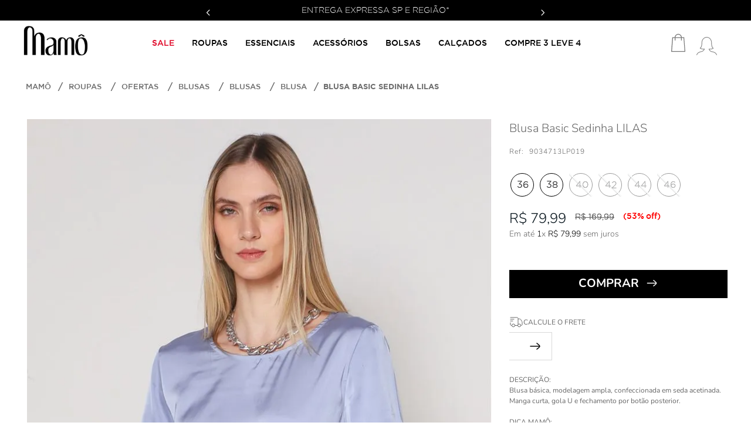

--- FILE ---
content_type: text/html; charset=utf-8
request_url: https://www.mamo.com.br/blusa-basic-sedinha--lilas-9034713lp019/p
body_size: 116032
content:

<!DOCTYPE html>
  <html lang="pt-BR">
  <head>
    <meta name="viewport" content="width=device-width, initial-scale=1">
    <meta name="generator" content="vtex.render-server@8.179.0">
    <meta charset='utf-8'>
    

    
<style id="critical" type="text/css">@charset "UTF-8";@font-face{font-family:Gotham;font-style:normal;font-weight:300;src:url(/arquivos/gothamlight-webfont.woff2.css) format("woff2"),url(/arquivos/gothamlight-webfont.woff.css) format("woff");font-display:swap}@font-face{font-family:Gotham;font-style:normal;font-weight:400;src:url(/arquivos/gothammedium-webfont.woff2.css) format("woff2"),url(/arquivos/gothammedium-webfont.woff.css) format("woff");font-display:swap}@font-face{font-family:Gotham;font-style:normal;font-weight:600;src:url(/arquivos/gothambold-webfont.woff2.css) format("woff2"),url(/arquivos/gothambold-webfont.woff.css) format("woff");font-display:swap}@font-face{font-family:Gotham;font-style:normal;font-weight:700;src:url(/arquivos/gothambold-webfont.woff2.css) format("woff2"),url(/arquivos/gothambold-webfont.woff.css) format("woff");font-display:swap}@font-face{font-family:Nunito;font-style:normal;font-weight:300;src:url(/arquivos/nunito-light.ttf.css) format("truetype");font-display:swap}@font-face{font-family:Nunito;font-style:normal;font-weight:400;src:url(/arquivos/nunito-regular.ttf.css) format("truetype");font-display:swap}@font-face{font-family:Nunito;font-style:normal;font-weight:500;src:url(/arquivos/nunito-medium.ttf.css) format("truetype");font-display:swap}@font-face{font-family:Nunito;font-style:normal;font-weight:600;src:url(/arquivos/nunito-semibold.ttf.css) format("truetype");font-display:swap}@font-face{font-family:Nunito;font-style:normal;font-weight:700;src:url(/arquivos/nunito-bold.ttf.css) format("truetype");font-display:swap}.vtex-product-price-1-x-sellingPrice--pdp{position:relative}@media (max-width:1024px){.vtex-product-price-1-x-sellingPrice--pdp{display:flex;text-align:left!important}}.border-box,a,aside,body,div,h1,html,li,nav,p,section,ul{box-sizing:border-box}.t-heading-4{font-family:Gotham,sans-serif;font-weight:400;text-transform:none;letter-spacing:0}.vtex-flex-layout-0-x-flexRow--product-availability .vtex-flex-layout-0-x-flexRowContent--product-availability{display:flex;column-gap:25px}@media (max-width:767px){.vtex-flex-layout-0-x-flexRow--product-availability .vtex-flex-layout-0-x-flexRowContent--product-availability{flex-direction:column}.vtex-flex-layout-0-x-flexRow--product-availability .vtex-flex-layout-0-x-flexRowContent--product-availability .vtex-flex-layout-0-x-flexRow--pdp-line-1{display:none}}@media (max-width:1024px){.vtex-flex-layout-0-x-flexCol--info-availability .vtex-flex-layout-0-x-flexRow--pdp-line-1{display:none}}.vtex-store-components-3-x-skuSelectorContainer .vtex-store-components-3-x-skuSelectorItem--selected .vtex-store-components-3-x-skuSelectorInternalBox{border:0}.vtex-store-components-3-x-skuSelectorItem.vtex-store-components-3-x-skuSelectorItem--selected{background:#f2d5c3}.top-0{top:0}.mamo-store-theme-1-x-productVideo .mamo-store-theme-1-x-videoContainer{padding:0!important}.mamo-store-theme-1-x-productVideo .mamo-store-theme-1-x-video{height:unset;position:unset;aspect-ratio:2/3}.vtex-store-components-3-x-skuSelectorItem.vtex-store-components-3-x-skuSelectorItem--34{order:0}.vtex-store-components-3-x-skuSelectorItem.vtex-store-components-3-x-skuSelectorItem--35{order:1}.vtex-store-components-3-x-skuSelectorItem.vtex-store-components-3-x-skuSelectorItem--37{order:3}.vtex-store-components-3-x-skuSelectorItem.vtex-store-components-3-x-skuSelectorItem--39{order:5}@font-face{font-family:GothamBook;font-style:normal;font-weight:400;src:url(/arquivos/gothambook-webfont.woff2.css) format("woff2"),url(/arquivos/gothambook-webfont.woff.css) format("woff");font-display:swap}b{font-weight:inherit;font-weight:bolder}.mamo-store-theme-1-x-descriptions div{font-weight:400;font-size:12px;line-height:150%;color:#666!important;font-family:nunito,sans-serif}@media (max-width:1024px){.mamo-store-theme-1-x-descriptions div{text-align:left;width:100%}}.vtex-store-components-3-x-diagonalCross{background-image:linear-gradient(to top right,transparent 44%,rgba(0,0,0,.3) 48%,currentColor 0,currentColor 52%,transparent 0)}.vtex-store-components-3-x-skuSelectorItem.vtex-store-components-3-x-unavailable{opacity:.4}.vtex-store-components-3-x-skuSelectorItem.vtex-store-components-3-x-skuSelectorItem--36{order:2}.vtex-store-components-3-x-skuSelectorItem.vtex-store-components-3-x-skuSelectorItem--38{order:4}.vtex-store-components-3-x-skuSelectorItem.vtex-store-components-3-x-skuSelectorItem--40{order:6}.vtex-store-components-3-x-skuSelectorItem.vtex-store-components-3-x-skuSelectorItem--42{order:8}.vtex-store-components-3-x-skuSelectorItem.vtex-store-components-3-x-skuSelectorItem--44{order:10}.vtex-store-components-3-x-skuSelectorItem.vtex-store-components-3-x-skuSelectorItem--46{order:12}button,html [type=button]{-webkit-appearance:button}[type=button]::-moz-focus-inner,button::-moz-focus-inner{border-style:none;padding:0}[type=button]:-moz-focusring,button:-moz-focusring{outline:ButtonText dotted 1px}a,aside,body,div,html,li,nav,p,section,ul{box-sizing:border-box}.items-end{-webkit-box-align:end;align-items:flex-end}.no-underline{text-decoration:none}.tc{text-align:center}.vtex-rich-text-0-x-paragraph--footer-atendimento:nth-child(4){margin-top:1rem}@media (max-width:1024px){.vtex-rich-text-0-x-paragraph--footer-atendimento:nth-child(2){grid-column:span 2;text-align:left}.vtex-rich-text-0-x-paragraph--footer-atendimento:nth-child(4){grid-column:span 2;text-align:left;margin-top:1.4rem}}.vtex-flex-layout-0-x-flexRow--footer-newsletter{background-color:#f5f6f4;padding:1.5rem 0;max-width:1360px;margin:1rem auto}@media (max-width:1024px){.vtex-flex-layout-0-x-flexRow--footer-newsletter{padding:0;margin:1.2rem}}.vtex-flex-layout-0-x-flexRow--footer-newsletter .vtex-flex-layout-0-x-flexRowContent--footer-newsletter{align-items:center;gap:20px}@media (max-width:767px){.vtex-flex-layout-0-x-flexRow--footer-newsletter .vtex-flex-layout-0-x-flexRowContent--footer-newsletter{padding:1rem;height:auto;border-radius:.8rem}}@media (max-width:1024px){.vtex-flex-layout-0-x-flexRow--footer-newsletter .vtex-flex-layout-0-x-flexCol--footer-newsletter-text{width:100%!important;text-align:center}}@media (max-width:1024px){.vtex-flex-layout-0-x-flexRow--footer-newsletter .vtex-flex-layout-0-x-flexCol--footer-newsletter-form{width:100%!important}}.vtex-flex-layout-0-x-flexRow--footer-row-1{background-color:#fff;padding:50px 0;font-size:13px}@media (max-width:1024px){.vtex-flex-layout-0-x-flexRow--footer-row-1{padding:30px 0}}.vtex-flex-layout-0-x-flexRow--footer-row-1 .vtex-flex-layout-0-x-flexRowContent--footer-row-1{gap:40px}@media (max-width:1380px){.vtex-flex-layout-0-x-flexRow--footer-row-1 .vtex-flex-layout-0-x-flexRowContent--footer-row-1{gap:20px}}@media (max-width:1024px){.vtex-flex-layout-0-x-flexRow--footer-row-1 .vtex-flex-layout-0-x-flexRowContent--footer-row-1{flex-direction:column;gap:30px}}@media (max-width:1024px){.vtex-flex-layout-0-x-flexRow--footer-row-1 .vtex-flex-layout-0-x-flexCol--footer-row-1-col-logo{text-align:center}}@media (max-width:1024px){.vtex-flex-layout-0-x-flexRow--footer-row-1 .vtex-flex-layout-0-x-flexCol--footer-row-1-col-atendimento,.vtex-flex-layout-0-x-flexRow--footer-row-1 .vtex-flex-layout-0-x-flexCol--footer-row-1-col-menu{width:100%!important}}.vtex-flex-layout-0-x-flexRow--footer-row-1 .vtex-flex-layout-0-x-flexCol--footer-row-1-col-social{position:relative}@media (max-width:767px){.vtex-flex-layout-0-x-flexRow--footer-row-1 .vtex-flex-layout-0-x-flexCol--footer-row-1-col-social{margin:4rem 0 40px}}@media (max-width:1024px){.vtex-flex-layout-0-x-flexRow--footer-row-1 .vtex-store-components-3-x-container{width:100%;margin:auto}}.vtex-flex-layout-0-x-flexRow--footer-row-3{background-color:#eee}@media (max-width:1024px){.vtex-flex-layout-0-x-flexRow--footer-row-3{padding:20px 0 0}}.vtex-flex-layout-0-x-flexRow--footer-row-3 .vtex-flex-layout-0-x-flexRowContent--footer-row-3{align-items:center;gap:20px}@media (max-width:1024px){.vtex-flex-layout-0-x-flexRow--footer-row-3 .vtex-flex-layout-0-x-flexRowContent--footer-row-3{flex-direction:column;gap:20px;text-align:center}}@media (max-width:1024px){.vtex-flex-layout-0-x-flexRow--footer-row-3 .vtex-flex-layout-0-x-flexCol--footer-row-3-col-payments{display:none}}@media (max-width:1024px){.vtex-flex-layout-0-x-flexRow--footer-row-3 .vtex-flex-layout-0-x-flexCol--footer-row-3-col-copyright{width:100%!important}}@media (max-width:1024px){.vtex-flex-layout-0-x-flexRow--footer-row-3 .vtex-flex-layout-0-x-flexCol--footer-row-3-col-certifications{display:block}}.vtex-flex-layout-0-x-flexRowContent--footer-poweredby{align-items:center;justify-content:flex-end;gap:1rem}@media (max-width:1024px){.vtex-flex-layout-0-x-flexRowContent--footer-poweredby{display:flex}}.vtex-flex-layout-0-x-flexRowContent--footer-poweredby .vtex-store-components-3-x-sizeDesktop{min-width:100%;display:flex;justify-content:center;align-items:center}@media (max-width:1024px){.vtex-flex-layout-0-x-flexCol--footer-row-1-col-social{margin:4rem 0 40px}}.vtex-rich-text-0-x-container--footer-newsletter-promo{font-size:13px;color:#000;line-height:1.5}@media (max-width:1024px){.vtex-rich-text-0-x-container--footer-newsletter-promo{text-align:center;margin-bottom:15px}}.vtex-rich-text-0-x-container--footer-atendimento{font-size:14px;font-family:GothamBook}@media (max-width:1024px){.vtex-rich-text-0-x-container--footer-atendimento{text-align:center}}.vtex-rich-text-0-x-strong--footer-atendimento,.vtex-rich-text-0-x-strong--footer-siga-nos{text-transform:uppercase;font-weight:700;font-size:.9rem;font-family:Gotham;color:#333}.vtex-rich-text-0-x-container--footer-copyright{font-size:13px;color:#7f7f7f}.vtex-rich-text-0-x-container--footer-copyright .vtex-rich-text-0-x-paragraph--footer-copyright{font-family:GothamBook;font-style:normal;font-weight:300;font-size:12px;line-height:1.6em;text-align:center;color:#333;text-transform:uppercase;letter-spacing:1px;margin:0}@media (max-width:1024px){.vtex-rich-text-0-x-container--footer-copyright .vtex-rich-text-0-x-paragraph--footer-copyright{line-height:1.3;border-bottom:1px solid #bbb;padding-bottom:1rem}}.vtex-rich-text-0-x-paragraph--footer-newsletter-promo{font-size:21px;margin:0;line-height:1;letter-spacing:-.3px}@media (max-width:900px){.vtex-rich-text-0-x-paragraph--footer-newsletter-promo{text-align:left}}.vtex-rich-text-0-x-paragraph--footer-atendimento,.vtex-rich-text-0-x-strong--footer-siga-nos{font-size:14px;color:#333;margin:0 0 10px}.vtex-rich-text-0-x-strong--footer-siga-nos{text-transform:capitalize}.vtex-rich-text-0-x-paragraph--footer-atendimento:first-child,.vtex-rich-text-0-x-paragraph--footer-siga-nos:first-child{line-height:1;margin-top:0}.vtex-rich-text-0-x-paragraph--footer-siga-nos{margin:0}.vtex-rich-text-0-x-strong--footer-siga-nos{display:block;margin-bottom:1rem;text-transform:uppercase}.vtex-flex-layout-0-x-flexColChild--footer-row-1-col-social{height:auto!important}@media (max-width:1024px){.vtex-rich-text-0-x-paragraph--footer-atendimento:first-child{grid-column:span 3;display:flex;align-items:flex-end}.vtex-rich-text-0-x-wrapper--footer-atendimento{display:grid;grid-template-columns:repeat(3,1fr);grid-auto-rows:50px}}.vtex-store-link-0-x-link--footer-revendedor-button{background-color:transparent!important;border:0;margin-top:1.4rem}.vtex-store-link-0-x-label--footer-revendedor-button{background-color:#222;border:0;width:194px;line-height:25px;font-size:13px;font-weight:400;padding:0;letter-spacing:.3px;font-family:GothamBook}@media (max-width:1024px){.vtex-store-link-0-x-label--footer-revendedor-button{width:204px;line-height:34px;border-radius:6px}}.wedigi-menu-3-x-menuContainerNav--footer-menu .wedigi-menu-3-x-menuContainer{display:flex}.wedigi-menu-3-x-menuContainerNav--footer-menu .wedigi-menu-3-x-menuContainer .wedigi-menu-3-x-mainItem .wedigi-menu-3-x-mainItemLink{text-transform:uppercase;display:block;display:flex;color:#333;font-size:14px;font-weight:500;margin-bottom:15px}.wedigi-menu-3-x-menuContainerNav--footer-menu .wedigi-menu-3-x-menuContainer .wedigi-menu-3-x-menuColumn .wedigi-menu-3-x-submenuItemLink{display:flex;font-size:15px;padding:7px 0;font-weight:300;color:#333}html{line-height:1.15;-ms-text-size-adjust:100%;-webkit-text-size-adjust:100%}body{margin:0}aside,nav,section{display:block}h1{font-size:2em;margin:.67em 0}a{background-color:transparent;-webkit-text-decoration-skip:objects}img{border-style:none}svg:not(:root){overflow:hidden}button{font-family:sans-serif;font-size:100%;line-height:1.15;margin:0}button{overflow:visible}button{text-transform:none}[type=submit],button,html [type=button]{-webkit-appearance:button}[type=button]::-moz-focus-inner,[type=submit]::-moz-focus-inner,button::-moz-focus-inner{border-style:none;padding:0}[type=button]:-moz-focusring,[type=submit]:-moz-focusring,button:-moz-focusring{outline:ButtonText dotted 1px}::-webkit-file-upload-button{-webkit-appearance:button;font:inherit}.bg-base{background-color:#fff}.bg-action-primary{background-color:#f2d5c3}.bg-disabled{background-color:#95a9af}.bg-transparent{background-color:transparent}.ba{border-style:solid;border-width:1px}.bn{border-style:none;border-width:0}.b--action-primary{border-color:#f2d5c3}.b--muted-4{border-color:#e3e4e6}.b--muted-5{border-color:#f2f4f5}.b--transparent{border-color:transparent}.br2{border-radius:.25rem}.br3{border-radius:.5rem}.bw1{border-width:.125rem}.border-box,a,aside,body,div,h1,h2,html,li,nav,p,section,ul{box-sizing:border-box}.pa0{padding:0}.ma0{margin:0}.pl0{padding-left:0}.ml0{margin-left:0}.pr0{padding-right:0}.mr0{margin-right:0}.pt0{padding-top:0}.mt0{margin-top:0}.pb0{padding-bottom:0}.mb0{margin-bottom:0}.mv0{margin-top:0;margin-bottom:0}.ma1{margin:.125rem}.ml1{margin-left:.125rem}.pv1{padding-top:.125rem;padding-bottom:.125rem}.ma2{margin:.25rem}.pl2{padding-left:.25rem}.ml2{margin-left:.25rem}.nl2{margin-left:-.25rem}.pr2{padding-right:.25rem}.pv2{padding-top:.25rem;padding-bottom:.25rem}.ph2{padding-left:.25rem;padding-right:.25rem}.pr3{padding-right:.5rem}.mb3{margin-bottom:.5rem}.pv3{padding-top:.5rem;padding-bottom:.5rem}.ph3{padding-left:.5rem;padding-right:.5rem}.pa4{padding:.75rem}.pl4{padding-left:.75rem}.mt4{margin-top:.75rem}.pb4{padding-bottom:.75rem}.pv4{padding-top:.75rem;padding-bottom:.75rem}.ph4{padding-left:.75rem;padding-right:.75rem}.pl5{padding-left:1rem}.pr5{padding-right:1rem}.mb5{margin-bottom:1rem}.ph5{padding-left:1rem;padding-right:1rem}.ph6{padding-left:1.5rem;padding-right:1.5rem}.pl7{padding-left:2rem}.pr7{padding-right:2rem}.pv8{padding-top:3rem;padding-bottom:3rem}.right-0{right:0}.left-0{left:0}.absolute--fill{top:0;right:0;bottom:0;left:0}.dn{display:none}.di{display:inline}.db{display:block}.dib{display:inline-block}.flex{display:-webkit-box;display:flex}.inline-flex{display:-webkit-inline-box;display:inline-flex}.flex-column{-webkit-box-orient:vertical;flex-direction:column}.flex-column{-webkit-box-direction:normal}.flex-wrap{flex-wrap:wrap}.items-start{-webkit-box-align:start;align-items:flex-start}.items-center{-webkit-box-align:center;align-items:center}.items-stretch{-webkit-box-align:stretch;align-items:stretch}.justify-start{-webkit-box-pack:start;justify-content:flex-start}.justify-end{-webkit-box-pack:end;justify-content:flex-end}.justify-center{-webkit-box-pack:center;justify-content:center}.justify-between{-webkit-box-pack:justify;justify-content:space-between}.justify-around{justify-content:space-around}.flex-grow-1{-webkit-box-flex:1;flex-grow:1}.fr{float:right}body,button{-webkit-font-smoothing:antialiased;-moz-osx-font-smoothing:grayscale}body,button{font-family:-apple-system,BlinkMacSystemFont,avenir next,avenir,helvetica neue,helvetica,ubuntu,roboto,noto,segoe ui,arial,sans-serif}.link{text-decoration:none}.h-100{height:100%}.min-vh-100{min-height:100vh}.min-h-small{min-height:2rem;box-sizing:border-box}.min-h-regular{min-height:2.5rem;box-sizing:border-box}.gray{color:#979899}.c-action-primary{color:#08151d}.c-muted-1{color:#727273}.c-muted-2{color:#979899}.c-muted-5{color:#f2f4f5}.c-on-base{color:#3f3f40}.c-on-action-primary{color:#fff}.c-on-disabled{color:#979899}img{max-width:100%}.lh-solid{line-height:1}.lh-copy{line-height:1.5}.mw8{max-width:64rem}.mw9{max-width:96rem}.outline-0{outline:0}.overflow-hidden{overflow:hidden}.relative{position:relative}.absolute{position:absolute}.strike{text-decoration:line-through}.tl{text-align:left}.v-mid{vertical-align:middle}.t-heading-4{font-size:1.5rem}.t-heading-4,.t-heading-5{font-family:Gotham,sans-serif;font-weight:400;text-transform:none;letter-spacing:0}.t-heading-5{font-size:1.25rem}.t-body,body{font-family:Gotham,sans-serif;font-weight:400;text-transform:none;letter-spacing:0}.t-body,body{font-size:1rem}.t-small{font-size:.875rem}.t-small{font-family:Gotham,sans-serif;font-weight:400;text-transform:none;letter-spacing:0}.t-action{font-size:1rem}.t-action,.t-action--small{font-family:Gotham,sans-serif;font-weight:500;text-transform:uppercase;letter-spacing:0}.t-action--small{font-size:.875rem}.b{font-weight:700}.fw5{font-weight:500}.center{margin-left:auto}.center{margin-right:auto}.w-100{width:100%}.z-1{z-index:1}.z-2{z-index:2}.z-999{z-index:999}@media screen and (min-width:20em){body{font-family:Gotham,sans-serif;font-weight:400;text-transform:none;letter-spacing:0}body{font-size:1rem}}@media screen and (min-width:40em){.ph5-m{padding-left:1rem;padding-right:1rem}body{font-family:Gotham,sans-serif;font-weight:400;text-transform:none;letter-spacing:0}body{font-size:1rem}}@media screen and (min-width:64em){.db-l{display:block}body{font-family:Gotham,sans-serif;font-weight:400;text-transform:none;letter-spacing:0}body{font-size:1rem}}@media screen and (min-width:80em){.ph2-xl{padding-left:.25rem;padding-right:.25rem}body{font-family:Gotham,sans-serif;font-weight:400;text-transform:none;letter-spacing:0}body{font-size:1rem}}@-webkit-keyframes vtex-render-runtime-8-x-slide{0%{transform:translate3d(-50%,0,0)}to{transform:translateZ(0)}}@keyframes vtex-render-runtime-8-x-slide{0%{transform:translate3d(-50%,0,0)}to{transform:translateZ(0)}}.vtex-render-runtime-8-x-slide{-webkit-animation:1.5s linear infinite vtex-render-runtime-8-x-slide;animation:1.5s linear infinite vtex-render-runtime-8-x-slide}.vtex-render-runtime-8-x-lazyload.lazyload{opacity:0}.skeleton-active{display:none}.vtex-flex-layout-0-x-stretchChildrenWidth{justify-content:center}.vtex-flex-layout-0-x-stretchChildrenWidth>:not(img){width:100%}::-webkit-scrollbar{width:6px}::-webkit-scrollbar-track{background:#f2f2f2}::-webkit-scrollbar-thumb{background:#95a9af;border-radius:12px}::-webkit-scrollbar-thumb:hover{background:#95a9af;opacity:.8}.vtex-store-components-3-x-sizeDesktop{max-width:150px;max-height:75px;min-width:120px}.wedigi-menu-3-x-menuContainer,.wedigi-menu-3-x-subMenuWrapper{list-style-type:none;padding:0;margin:0}.mamo-store-theme-1-x-productVideo{height:100%}.mamo-store-theme-1-x-productImage{overflow:hidden}.mamo-store-theme-1-x-swiperCaretPrev{left:19px}.mamo-store-theme-1-x-swiperCaretNext{right:19px}@media (max-width:1024px){.mamo-store-theme-1-x-swiperCaretPrev{left:10px}.mamo-store-theme-1-x-swiperCaretNext{right:10px}}.mamo-store-theme-1-x-swiperCaretNext,.mamo-store-theme-1-x-swiperCaretPrev{padding:0;background:hsla(17,13%,49%,.3);border-radius:44px;height:45px;width:45px;z-index:999;display:flex;align-items:center;justify-content:center}.mamo-store-theme-1-x-swiperCaretNext .mamo-store-theme-1-x-caretIcon,.mamo-store-theme-1-x-swiperCaretPrev .mamo-store-theme-1-x-caretIcon{display:none}.mamo-store-theme-1-x-swiperCaretPrev:before{transform:translateX(-2px)}.mamo-store-theme-1-x-swiperCaretNext:before,.mamo-store-theme-1-x-swiperCaretPrev:before{content:"";display:block;background-image:url("data:image/svg+xml;charset=utf-8,%3Csvg width='64' height='64' viewBox='0 0 32 32' xmlns='http://www.w3.org/2000/svg'%3E%3Cpath d='M23.505 0a1.073 1.073 0 01.757 1.831L10.004 16.095l14.05 14.05c.417.417.417 1.098 0 1.515s-1.098.417-1.515 0L7.732 16.853a1.074 1.074 0 010-1.515L22.747.316c.208-.208.486-.316.757-.316z'/%3E%3C/svg%3E");background-position:50%;background-repeat:no-repeat;background-size:contain;width:28px;height:28px}.mamo-store-theme-1-x-swiperCaretNext:before{transform:rotate(180deg) translateX(-2px)}@media (max-width:1024px){.mamo-store-theme-1-x-carouselGaleryCursor{width:100%}.mamo-store-theme-1-x-carouselContainer{display:flex;flex-direction:column-reverse}.mamo-store-theme-1-x-productImagesGallerySlide{padding:0!important;width:100%!important}.mamo-store-theme-1-x-productImage{aspect-ratio:39/59}}.swiper-container{margin-left:auto;margin-right:auto;position:relative;overflow:hidden;list-style:none;padding:0;z-index:1}.swiper-wrapper{position:relative;width:100%;height:100%;z-index:1;display:flex;box-sizing:content-box}.swiper-wrapper{transform:translateZ(0)}.swiper-slide{flex-shrink:0;width:100%;height:100%;position:relative}.center-all{margin:auto}.border-box{box-sizing:border-box}.top-50{top:50%}.translate--50y{transform:translateY(-50%)}.mamo-store-theme-1-x-header-slider .mamo-store-theme-1-x-paragraph{margin:0;font-size:14px;font-weight:300}@media (max-width:1024px){.mamo-store-theme-1-x-header-slider .mamo-store-theme-1-x-paragraph{font-size:12px}}.mamo-store-theme-1-x-header-slider .mamo-store-theme-1-x-wrapper--header-slider{color:#fff;font-size:13px;height:35px;display:flex;align-items:center;text-transform:uppercase}.mamo-store-theme-1-x-header-slider .mamo-store-theme-1-x-sliderArrows--header-slider svg{color:#fff;width:10px}@media (max-width:1024px){.mamo-store-theme-1-x-header-slider .mamo-store-theme-1-x-sliderArrows--header-slider svg{width:9px}}.vtex-store-components-3-x-skuSelectorItem{font-size:90%;height:36px}.vtex-store-components-3-x-frameAround{bottom:-.25rem;top:-.25rem;left:-.25rem;right:-.25rem}.mamo-store-theme-1-x-descriptions{display:flex;font-size:12px;font-weight:400;font-family:nunito,sans-serif;line-height:150%;align-items:center;color:#666;margin-bottom:24px}.mamo-store-theme-1-x-descriptions .mamo-store-theme-1-x-paragraph{margin:0}@media (max-width:1024px){.mamo-store-theme-1-x-descriptions{flex-direction:column;width:90vw!important;text-align:left}}.mamo-store-theme-1-x-descriptions div,.mamo-store-theme-1-x-descriptions p{font-weight:400;font-size:12px;line-height:150%;color:#666!important;font-family:nunito,sans-serif}@media (max-width:1024px){.mamo-store-theme-1-x-descriptions div,.mamo-store-theme-1-x-descriptions p{text-align:left;width:100%}}::-webkit-input-placeholder{color:#979899}::-moz-placeholder{color:#979899}:-ms-input-placeholder{color:#979899}:-moz-placeholder{color:#979899}.vtex-add-to-cart-button-0-x-buttonText--add-to-cart-pdp{font-size:20px;font-weight:700;line-height:150%;font-family:nunito,sans-serif;text-align:center;text-transform:uppercase}@media (max-width:1024px){.vtex-add-to-cart-button-0-x-buttonText--add-to-cart-pdp{font-weight:600}}.vtex-breadcrumb-1-x-container{padding:0;margin-top:15px;margin-bottom:15px}.vtex-breadcrumb-1-x-container .vtex-breadcrumb-1-x-link:before{content:"/";display:inline-block;font-size:16px;margin:-2px 10px 0 0;vertical-align:top;color:#6e6e6e;font-weight:400}@media (max-width:1024px){.vtex-breadcrumb-1-x-container .vtex-breadcrumb-1-x-link:before{margin-right:3px}}.vtex-breadcrumb-1-x-container .vtex-breadcrumb-1-x-termArrow .vtex-breadcrumb-1-x-caretIcon{display:none}.vtex-breadcrumb-1-x-container .vtex-breadcrumb-1-x-termArrow:before{content:"/";display:inline-block;font-size:16px;margin:1px 0 0;vertical-align:top;color:#6e6e6e;font-weight:400}.vtex-breadcrumb-1-x-container .vtex-breadcrumb-1-x-link,.vtex-breadcrumb-1-x-container .vtex-breadcrumb-1-x-term{color:#6e6e6e;font-size:13px;font-weight:500;text-transform:uppercase;font-family:Gotham}@media (max-width:1024px){.vtex-breadcrumb-1-x-container .vtex-breadcrumb-1-x-link,.vtex-breadcrumb-1-x-container .vtex-breadcrumb-1-x-term{font-size:12px;text-transform:none}}.vtex-breadcrumb-1-x-container .vtex-breadcrumb-1-x-term{font-weight:700}.vtex-breadcrumb-1-x-container .vtex-breadcrumb-1-x-homeIcon{width:14px;display:none}.vtex-breadcrumb-1-x-container .vtex-breadcrumb-1-x-homeLink{margin-bottom:2px}.vtex-breadcrumb-1-x-container .vtex-breadcrumb-1-x-homeLink:before{content:"Mamô";color:#6e6e6e;font-size:13px;font-weight:500;text-transform:uppercase;font-family:Gotham;margin:0}@media (max-width:1024px){.vtex-breadcrumb-1-x-container .vtex-breadcrumb-1-x-homeLink{margin-bottom:0;padding:0}.vtex-breadcrumb-1-x-container .vtex-breadcrumb-1-x-homeLink:before{font-size:12px;text-transform:none}}.vtex-breadcrumb-1-x-container .vtex-breadcrumb-1-x-caretIcon{display:none}@media (max-width:1024px){.vtex-breadcrumb-1-x-container{margin-bottom:15px;min-height:40px}.vtex-breadcrumb-1-x-arrow{padding:0}}.vtex-flex-layout-0-x-flexRow--header-row-1{width:100%;background-color:#000}.vtex-flex-layout-0-x-flexRow--header-row-1 .vtex-flex-layout-0-x-flexRowContent--header-row-1 .vtex-flex-layout-0-x-stretchChildrenWidth:last-child{margin:0 auto;max-width:50%}@media (max-width:1024px){.vtex-flex-layout-0-x-flexRow--header-row-1 .vtex-flex-layout-0-x-flexRowContent--header-row-1 .vtex-flex-layout-0-x-stretchChildrenWidth:last-child{max-width:100%}}.vtex-flex-layout-0-x-flexRow--header-row-2{height:75px;display:flex;align-items:center;background-color:#fff;backdrop-filter:blur(5px)}@media (max-width:1024px){.vtex-flex-layout-0-x-flexRow--header-row-2{width:100%;height:105px;align-items:start;padding:0 15px}}.vtex-flex-layout-0-x-flexRow--header-row-2 .vtex-flex-layout-0-x-stretchChildrenWidth:first-child .vtex-flex-layout-0-x-flexCol--header-row-2-col-1{display:flex;align-items:start}@media (max-width:1024px){.vtex-flex-layout-0-x-flexRow--header-row-2 .vtex-flex-layout-0-x-stretchChildrenWidth:last-child{justify-content:flex-end}}.vtex-flex-layout-0-x-flexRowContent--header-icons{align-items:center}.vtex-flex-layout-0-x-flexRow--breadCrumb{margin-bottom:30px}.vtex-flex-layout-0-x-flexRow--breadCrumb .vtex-store-components-3-x-container{max-width:unset}@media (max-width:1024px){.vtex-flex-layout-0-x-flexRow--breadCrumb{margin-bottom:0}}.vtex-flex-layout-0-x-flexRow--product-main .vtex-store-components-3-x-container{max-width:unset}@media (max-width:1025px){.vtex-flex-layout-0-x-flexRow--product-main .vtex-store-components-3-x-container{padding:0!important}}.vtex-flex-layout-0-x-flexCol--pdp-col-right{justify-content:center}@media (min-width:1025px){.vtex-flex-layout-0-x-flexRow--product-main .vtex-flex-layout-0-x-flexRowContent--product-main{align-items:flex-start}.vtex-flex-layout-0-x-flexRow--product-main .vtex-flex-layout-0-x-flexRowContent--product-main .vtex-flex-layout-0-x-stretchChildrenWidth:nth-child(2n):not(.vtex-flex-layout-0-x-flexCol--pdp-col-right .vtex-flex-layout-0-x-stretchChildrenWidth){position:sticky;top:140px}.vtex-flex-layout-0-x-flexRow--product-main .vtex-flex-layout-0-x-flexRowContent--product-main .vtex-flex-layout-0-x-stretchChildrenWidth:nth-child(odd):not(.vtex-flex-layout-0-x-flexCol--pdp-col-left .vtex-flex-layout-0-x-stretchChildrenWidth):not(.vtex-flex-layout-0-x-flexCol--pdp-col-right .vtex-flex-layout-0-x-stretchChildrenWidth){position:sticky;top:140px;margin-bottom:30px}}@media (max-width:1024px){.vtex-flex-layout-0-x-flexRow--product-main .vtex-flex-layout-0-x-flexRowContent--product-main{flex-direction:column}.vtex-flex-layout-0-x-flexRow--product-main .vtex-flex-layout-0-x-flexRowContent--product-main .vtex-flex-layout-0-x-stretchChildrenWidth{width:100%!important}.vtex-flex-layout-0-x-flexRow--product-main .vtex-flex-layout-0-x-flexRowContent--product-main .vtex-flex-layout-0-x-stretchChildrenWidth .vtex-flex-layout-0-x-flexRowContent--mobile .vtex-flex-layout-0-x-stretchChildrenWidth{width:auto!important}.vtex-flex-layout-0-x-flexRow--product-main .vtex-flex-layout-0-x-flexRowContent--product-main .vtex-flex-layout-0-x-flexRowContent--pdp-line-4,.vtex-flex-layout-0-x-flexRow--product-main .vtex-flex-layout-0-x-flexRowContent--product-main .vtex-flex-layout-0-x-flexRowContent--pdp-line-6{flex-direction:column}}.vtex-flex-layout-0-x-flexRow--pdp-line-3{margin:10px 0 0}@media (max-width:1024px){.vtex-flex-layout-0-x-flexRow--pdp-line-3{margin:0}}.vtex-flex-layout-0-x-flexRow--pdp-line-6 .vtex-flex-layout-0-x-flexRowContent--pdp-line-6{align-items:center}@media (min-width:1024px){.vtex-flex-layout-0-x-flexCol--pdp-col-left .vtex-flex-layout-0-x-flexColChild--pdp-col-left{height:100%}.vtex-flex-layout-0-x-flexCol--pdp-col-left .vtex-flex-layout-0-x-flexRow--pdp-line-1{display:none}}@media (max-width:1024px){.vtex-flex-layout-0-x-flexCol--pdp-col-left .vtex-flex-layout-0-x-flexRow--pdp-line-1 .vtex-flex-layout-0-x-flexRowContent--pdp-line-1{align-items:center}}.vtex-flex-layout-0-x-flexCol--pdp-col-right{padding-left:24px;margin-left:0}@media (max-width:1024px){.vtex-flex-layout-0-x-flexCol--pdp-col-right{padding:0 16px}}.vtex-flex-layout-0-x-flexRow--buy-area{display:flex;align-items:center;position:relative;margin-top:10px}.vtex-flex-layout-0-x-flexRow--buy-area .vtex-flex-layout-0-x-stretchChildrenWidth{width:100%!important}.vtex-flex-layout-0-x-flexRow--buy-area .vtex-button{height:48px}@media (max-width:768px){.vtex-flex-layout-0-x-flexRow--buy-area{margin-top:0}}.vtex-flex-layout-0-x-flexRowContent--add-to-cart-button{margin-top:24px}@media (max-width:1025px){.vtex-flex-layout-0-x-flexRowContent--add-to-cart-button{margin-top:16px}}.vtex-flex-layout-0-x-flexRowContent--add-to-cart-button .vtex-button{background:#000;border:none;border-radius:0}.vtex-flex-layout-0-x-flexRowContent--add-to-cart-button .vtex-button .vtex-button__label{padding:0 35px;font-weight:700}.vtex-flex-layout-0-x-flexRowContent--add-to-cart-button .vtex-button .vtex-button__label:after{content:"";display:inline-block;background-image:url("data:image/svg+xml;charset=utf-8,%3Csvg xmlns='http://www.w3.org/2000/svg' width='25' height='24' fill='none'%3E%3Cpath d='M20.5 12h-16M15.5 17s5-3.682 5-5-5-5-5-5' stroke='%23fff' stroke-width='1.5' stroke-linecap='round' stroke-linejoin='round'/%3E%3C/svg%3E");background-size:contain;background-repeat:no-repeat;width:24px;height:24px;margin-left:10px}@media (max-width:1024px){.vtex-flex-layout-0-x-flexRow--line-5-row-1 .vtex-flex-layout-0-x-flexRowContent--line-5-row-1{display:flex;flex-direction:column-reverse}}.vtex-login-2-x-container{display:flex;align-items:center;justify-content:center}@media (max-width:1024px){.vtex-login-2-x-container{display:none;text-align:center;width:30px!important}.vtex-login-2-x-container:before{width:33px!important;height:42px!important;display:block;background-size:30px!important;background-repeat:no-repeat;background-position:50%!important;position:absolute;margin:0 0 0 12px!important}}.vtex-login-2-x-container .vtex-button__label{padding:0}.vtex-login-2-x-container .vtex-login-2-x-label{font-size:15px;color:#1e1e1e;text-transform:none;font-weight:400;display:none}.vtex-login-2-x-container:before{content:"";margin:15px 0 0;width:50px;background-image:url("data:image/svg+xml;charset=utf-8,%3Csvg xmlns='http://www.w3.org/2000/svg' viewBox='0 0 36 32'%3E%3Cpath fill='%23777' d='M22.22 20.726a.485.485 0 00-.425.155.499.499 0 00-.126.435c.276 1.45 1.205 3.44 4.057 4.679.338.146.86.26 1.522.403 2.478.536 6.622 1.434 7.64 5.232a.5.5 0 00.967-.26c-1.177-4.387-5.872-5.404-8.395-5.95-.584-.127-1.089-.236-1.336-.344-1.714-.744-2.821-1.848-3.301-3.286 4.762.354 6.918-1.543 7.013-1.629a.5.5 0 00-.088-.805C27 17.786 27 12.361 27 10.318 27 4.605 23.152.076 18.219.005a5.875 5.875 0 00-.141-.003h-.001C13.072.03 9 4.564 9 10.11c0 2.043 0 7.469-2.748 9.038a.503.503 0 00-.06.829c.138.107 3.188 2.441 6.941 1.732-.502 1.378-1.594 2.438-3.258 3.161-.241.105-.721.22-1.277.352-2.54.604-7.269 1.729-8.453 6.147a.5.5 0 00.967.259c1.029-3.844 5.217-4.839 7.718-5.435.627-.149 1.122-.267 1.444-.406 2.852-1.239 3.78-3.229 4.057-4.679a.497.497 0 00-.159-.467.497.497 0 00-.482-.104c-2.707.852-5.208-.32-6.301-.97C10 17.381 10 12.35 10 10.11c0-4.997 3.626-9.083 8.12-9.11l.106.006C22.658 1.069 26 5.072 26 10.318c0 2.241 0 7.283 2.622 9.469-.903.516-2.962 1.351-6.402.939z'/%3E%3C/svg%3E");height:63px;display:block;background-size:35px;background-repeat:no-repeat;background-position:5px 7px;position:absolute}.vtex-login-2-x-container .vtex-button{width:50px;height:63px}.vtex-minicart-2-x-minicartIconContainer .vtex-minicart-2-x-cartIcon{display:none}.vtex-minicart-2-x-minicartIconContainer:before{content:"";display:block;background-image:url("data:image/svg+xml;charset=utf-8,%3Csvg xmlns='http://www.w3.org/2000/svg' fill='%23777' height='64' width='64' viewBox='0 0 512 512'%3E%3Cpath d='M417.9 104.4h-65.5C350.2 53.4 307.6 12 256 12s-94.2 41.3-96.5 92.4H93L62.9 500h386.2l-31.2-395.6zM256 32.8c40.1 0 73.5 32 75.7 71.6H180.3c2.2-39.6 35.6-71.6 75.7-71.6zm-143.3 92.4h46.7v68.5h20.8v-68.5h151.6v68.5h20.8v-68.5h47.8l27 354H85.7l27-354z'/%3E%3C/svg%3E");background-repeat:no-repeat;min-width:32px;height:32px;background-size:contain}.vtex-minicart-2-x-openIconContainer,.vtex-minicart-2-x-openIconContainer .vtex-button__label{padding:0!important}.vtex-minicart-2-x-minicartIconContainer{min-width:32px;height:32px}.mamo-store-theme-1-x-carouselGaleryCursor .mamo-store-theme-1-x-swiperCaret{background-color:transparent!important}@media (min-width:1024px){.vtex-flex-layout-0-x-flexColChild--header-row-2-col-2 .wedigi-menu-3-x-menuContainer--main-menu .wedigi-menu-3-x-submenuItem--main-menu[data-item="Ver Todas"],.vtex-flex-layout-0-x-flexColChild--header-row-2-col-2 .wedigi-menu-3-x-menuContainer--main-menu .wedigi-menu-3-x-submenuItem--main-menu[data-item="Ver Todos"],.vtex-flex-layout-0-x-flexColChild--header-row-2-col-2 .wedigi-menu-3-x-menuContainer--main-menu .wedigi-menu-3-x-submenuItem--main-menu[data-item="ver todos"]{display:none!important}}@media (max-width:1024px){.wedigi-menu-3-x-submenuItem--main-menu[data-level="2"] .wedigi-menu-3-x-submenuItemLink--main-menu{padding-left:20px!important}.wedigi-menu-3-x-submenuItem--main-menu[data-level="3"] .wedigi-menu-3-x-submenuItemLink--main-menu{padding-left:40px!important}li[data-level="3"] a.wedigi-menu-3-x-submenuItemLink--main-menu{font-size:13px!important;font-weight:300!important;font-style:normal!important;line-height:13px!important;color:#444!important}li[data-level="3"][data-item="Ver Todas"i] a.wedigi-menu-3-x-submenuItemLink--main-menu,li[data-level="3"][data-item="Ver Todos"i] a.wedigi-menu-3-x-submenuItemLink--main-menu,li[data-level="3"][data-item="ver todas"i] a.wedigi-menu-3-x-submenuItemLink--main-menu,li[data-level="3"][data-item="ver todos"i] a.wedigi-menu-3-x-submenuItemLink--main-menu{font-size:11px!important;font-weight:500!important;color:#444!important}li[data-level="1"] .wedigi-menu-3-x-wrapperItem.wedigi-menu-3-x-wrapperItem--main-menu .wedigi-menu-3-x-mainItemLink{color:#000!important;font-style:normal!important;font-weight:300!important;font-size:14px!important;line-height:14px!important}}.vtex-product-identifier-0-x-product-identifier{color:#666;font-size:12px;font-weight:300;margin:8px 0 0;text-align:left;letter-spacing:1px}@media (max-width:1024px){.vtex-product-identifier-0-x-product-identifier{font-size:10px}}.vtex-product-identifier-0-x-product-identifier--productReference{font-family:nunito,sans-serif}.vtex-product-identifier-0-x-product-identifier__value{font-family:nunito,sans-serif;color:#666;font-size:12px;font-weight:300;text-align:left;letter-spacing:1px;margin:15px 0 0 5px}@media (max-width:1024px){.vtex-product-identifier-0-x-product-identifier__value{font-size:10px}}.vtex-product-price-1-x-listPriceValue--pdp{display:inline-block;font-size:14px;font-weight:300;line-height:100%;text-shadow:0 0 0 #0e0e0e;vertical-align:top;margin-left:15px}.vtex-product-price-1-x-listPrice{color:#666;font-size:14px;font-weight:300;margin-top:2px;text-decoration:line-through}.vtex-product-price-1-x-sellingPrice{color:#08151d;font-size:16px;font-weight:700;font-family:Gotham}.vtex-product-price-1-x-sellingPrice.vtex-product-price-1-x-sellingPrice--pdp{font-size:24px;font-family:nunito;font-weight:300;line-height:100%;text-transform:uppercase}@media (max-width:1024px){.vtex-product-price-1-x-sellingPrice.vtex-product-price-1-x-sellingPrice--pdp{font-size:20px;display:flex;align-items:flex-end}}.vtex-product-price-1-x-installments{font-weight:300;line-height:1.7}@media (max-width:1024px){.vtex-product-price-1-x-installments{margin-bottom:0}}.vtex-product-price-1-x-installments.vtex-product-price-1-x-installments--pdp{margin:8px 0;font-family:nunito;display:block;font-size:14px;color:#666;font-weight:300;line-height:100%}.vtex-product-price-1-x-installments.vtex-product-price-1-x-installments--pdp .vtex-product-price-1-x-currencyContainer--pdp,.vtex-product-price-1-x-installments.vtex-product-price-1-x-installments--pdp .vtex-product-price-1-x-installmentsNumber--pdp{color:#000}@media (max-width:1024px){.vtex-product-price-1-x-listPrice--pdp{width:100%;display:block;margin:5px 0}.vtex-product-price-1-x-listPrice--pdp .vtex-product-price-1-x-listPriceValue--pdp{margin-left:0}}@media (max-width:1024px){.vtex-product-price-1-x-sellingPriceValue--pdp{width:100%;display:block}}.vtex-product-price-1-x-savings{display:flex;width:max-content;font-size:14px}.vtex-product-price-1-x-savings.vtex-product-price-1-x-savings--pdp{color:red;font-size:14px;line-height:normal;font-weight:500;margin-left:15px;display:flex}.vtex-product-price-1-x-savings.vtex-product-price-1-x-savings--pdp .vtex-product-price-1-x-savingsPercentage--pdp{padding-right:3px}@media (max-width:1024px){.vtex-product-price-1-x-savings.vtex-product-price-1-x-savings--pdp{margin-left:0;font-weight:700}}.vtex-product-price-1-x-sellingPrice--pdp,.vtex-product-price-1-x-sellingPrice--pdp--hasListPrice{position:relative}@media (max-width:1024px){.vtex-product-price-1-x-sellingPrice--pdp,.vtex-product-price-1-x-sellingPrice--pdp--hasListPrice{display:flex;text-align:left!important}}.vtex-rich-text-0-x-container--shipping-simulator{margin-top:24px}.vtex-rich-text-0-x-container--shipping-simulator .vtex-rich-text-0-x-paragraph{margin:5px 0;display:flex;align-items:center;gap:4px;font-size:12px;font-weight:400;color:#666;font-family:nunito,sans-serif;line-height:150%;text-transform:uppercase}.vtex-rich-text-0-x-container--shipping-simulator .vtex-rich-text-0-x-paragraph:before{content:" ";display:block;height:24px;width:24px;background-image:url("data:image/svg+xml;charset=utf-8,%3Csvg xmlns='http://www.w3.org/2000/svg' width='24' height='24' fill='none'%3E%3Cpath d='M19.5 17.5a2.5 2.5 0 11-5 0 2.5 2.5 0 015 0zM9.5 17.5a2.5 2.5 0 11-5 0 2.5 2.5 0 015 0z' stroke='%23666'/%3E%3Cpath d='M14.5 17.5h-5M2 4h10c1.414 0 2.121 0 2.56.44C15 4.878 15 5.585 15 7v8.5m.5-9h1.801c.83 0 1.245 0 1.589.195.344.194.557.55.984 1.262l1.699 2.83c.212.354.318.532.373.728.054.197.054.403.054.816V15c0 .935 0 1.402-.201 1.75a1.5 1.5 0 01-.549.549c-.348.201-.815.201-1.75.201M2 13v2c0 .935 0 1.402.201 1.75a1.5 1.5 0 00.549.549c.348.201.815.201 1.75.201M2 7h6m-6 3h4' stroke='%23666' stroke-linecap='round' stroke-linejoin='round'/%3E%3C/svg%3E")}.vtex-sticky-layout-0-x-container--sticky-header{z-index:99999!important}.vtex-store-components-3-x-container{width:100%;max-width:1440px;margin:auto;padding-left:40px!important;padding-right:40px!important}@media (max-width:1024px){.vtex-store-components-3-x-container{padding:1rem 1.2rem!important}}.vtex-store-components-3-x-logoLink{display:flex;align-items:center;min-height:65px}@media (max-width:767px){.vtex-store-components-3-x-logoLink{width:auto}}.vtex-store-components-3-x-productNameContainer{padding:0 0 4px}.vtex-store-components-3-x-productNameContainer .vtex-store-components-3-x-productBrand{font-family:nunito,sans-serif;color:#666;font-size:24px;font-weight:300;line-height:100%}@media (max-width:1280px){.vtex-store-components-3-x-productNameContainer .vtex-store-components-3-x-productBrand{font-size:20px}}@media (max-width:1024px){.vtex-store-components-3-x-productNameContainer .vtex-store-components-3-x-productBrand{font-size:18px}}@media (max-width:1024px){.vtex-store-components-3-x-productNameContainer{border-bottom:0}}.vtex-store-components-3-x-logoContainer{padding:0!important}.vtex-store-components-3-x-shippingContainer{position:relative;width:100%;display:flex;align-items:flex-start}@media (max-width:1024px){.vtex-store-components-3-x-shippingContainer{width:unset}}.vtex-store-components-3-x-shippingContainer .vtex-button{background:0 0;width:fit-content;height:48px;border:1px solid #d9d9d9;border-left:none;border-radius:0}.vtex-store-components-3-x-shippingContainer .vtex-button .vtex-button__label{font-size:0;padding-right:16px;padding-left:32px}.vtex-store-components-3-x-shippingContainer .vtex-button .vtex-button__label:after{content:" ";display:block;width:24px;height:24px;background-image:url("data:image/svg+xml;charset=utf-8,%3Csvg xmlns='http://www.w3.org/2000/svg' width='24' height='24' fill='none'%3E%3Cpath d='M20 12H4M15 17s5-3.682 5-5-5-5-5-5' stroke='%23000' stroke-width='1.5' stroke-linecap='round' stroke-linejoin='round'/%3E%3C/svg%3E")}.vtex-store-components-3-x-skuSelectorContainer{padding:15px 0}.vtex-store-components-3-x-skuSelectorContainer .vtex-store-components-3-x-skuSelectorName{font-weight:600;text-transform:uppercase;letter-spacing:.1em;color:#000;display:block;margin-bottom:13px}.vtex-store-components-3-x-skuSelectorContainer .vtex-store-components-3-x-skuSelectorOptionsList{padding:0;margin:0}.vtex-store-components-3-x-skuSelectorContainer .vtex-store-components-3-x-skuSelectorOptionsList .vtex-store-components-3-x-skuSelectorItem{margin:0}.vtex-store-components-3-x-skuSelectorContainer .vtex-store-components-3-x-skuSelectorTextContainer{margin-bottom:0}.vtex-store-components-3-x-skuSelectorItem{border-radius:50%!important;margin-right:10px!important;height:40px}.vtex-store-components-3-x-skuSelectorItem .vtex-store-components-3-x-frameAround{border-color:#000!important;border-radius:2px!important;top:-1px;left:-1px;bottom:-1px;right:-1px}.vtex-store-components-3-x-skuSelectorItem .vtex-store-components-3-x-skuSelectorInternalBox{border-color:#000!important;border-radius:50%!important;height:40px;min-width:40px;width:40px}.vtex-store-components-3-x-skuSelectorItem .vtex-store-components-3-x-skuSelectorInternalBox .vtex-store-components-3-x-valueWrapper{padding:0 10px;font-weight:300;text-shadow:0 0 .5px #0e0e0e}.vtex-store-components-3-x-skuSelectorSubcontainer--tamanho .vtex-store-components-3-x-skuSelectorName{font-size:0}.vtex-store-components-3-x-productDescriptionContainer--pdp-description{margin-top:24px}.vtex-store-components-3-x-productDescriptionContainer--pdp-description .vtex-store-components-3-x-productDescriptionText--pdp-description,.vtex-store-components-3-x-productDescriptionContainer--pdp-description .vtex-store-components-3-x-productDescriptionTitle--pdp-description{margin:0;font-weight:400;color:#666;font-size:12px;line-height:150%;font-family:nunito,sans-serif}.wedigi-menu-3-x-menuContainerNav--main-menu .wedigi-menu-3-x-menuContainer{display:flex;justify-content:center}.wedigi-menu-3-x-menuContainerNav--main-menu .wedigi-menu-3-x-menuContainer .wedigi-menu-3-x-mainItem{display:flex;align-items:center;padding-right:30px;height:75px;position:relative}@media (min-width:1024px){.wedigi-menu-3-x-menuContainerNav--main-menu .wedigi-menu-3-x-menuContainer .wedigi-menu-3-x-mainItem[data-name=Roupas] .wedigi-menu-3-x-mainSubMenuWrapper .wedigi-menu-3-x-menuColumn{padding-left:20px}}@media (min-width:1024px){.wedigi-menu-3-x-menuContainerNav--main-menu .wedigi-menu-3-x-menuContainer .wedigi-menu-3-x-mainItem:not([data-name=Roupas]) .wedigi-menu-3-x-mainSubMenuWrapper{left:50%;transform:translateX(-50%);width:400px}.wedigi-menu-3-x-menuContainerNav--main-menu .wedigi-menu-3-x-menuContainer .wedigi-menu-3-x-mainItem:not([data-name=Roupas]) .wedigi-menu-3-x-mainSubMenuWrapper .wedigi-menu-3-x-menuColumn{padding-bottom:20px;padding-left:20px}.wedigi-menu-3-x-menuContainerNav--main-menu .wedigi-menu-3-x-menuContainer .wedigi-menu-3-x-mainItem:not([data-name=Roupas]) .wedigi-menu-3-x-mainSubMenuWrapper .wedigi-menu-3-x-menuColumn .wedigi-menu-3-x-subMenuWrapper{display:flex;flex-wrap:wrap}.wedigi-menu-3-x-menuContainerNav--main-menu .wedigi-menu-3-x-menuContainer .wedigi-menu-3-x-mainItem:not([data-name=Roupas]) .wedigi-menu-3-x-mainSubMenuWrapper .wedigi-menu-3-x-menuColumn .wedigi-menu-3-x-subMenuWrapper .wedigi-menu-3-x-submenuItemLink:after{display:none!important}}.wedigi-menu-3-x-menuContainerNav--main-menu .wedigi-menu-3-x-menuContainer .wedigi-menu-3-x-mainItem .wedigi-menu-3-x-wrapperItem{display:flex;height:100%;width:100%;align-items:center}.wedigi-menu-3-x-menuContainerNav--main-menu .wedigi-menu-3-x-menuContainer .wedigi-menu-3-x-mainItem .wedigi-menu-3-x-wrapperItem .wedigi-menu-3-x-mainItemLink{position:relative;color:#08151d;text-decoration:none;font-family:Gotham;font-size:14px;display:flex;align-items:center;height:100%;text-transform:uppercase;font-weight:500;color:#000}.wedigi-menu-3-x-menuContainerNav--main-menu .wedigi-menu-3-x-menuContainer .wedigi-menu-3-x-mainItem .wedigi-menu-3-x-mainSubMenuWrapper{display:none;width:100%}@media (min-width:1024px){.wedigi-menu-3-x-menuContainerNav--main-menu .wedigi-menu-3-x-menuContainer .wedigi-menu-3-x-mainItem .wedigi-menu-3-x-mainSubMenuWrapper{position:absolute;top:100%;left:-90%;width:730px}}@media (max-width:1024px){.wedigi-menu-3-x-menuContainerNav--main-menu .wedigi-menu-3-x-menuContainer .wedigi-menu-3-x-mainItem .wedigi-menu-3-x-mainSubMenuWrapper{background:#383840!important}}.wedigi-menu-3-x-menuContainerNav--main-menu .wedigi-menu-3-x-menuContainer .wedigi-menu-3-x-mainItem .wedigi-menu-3-x-mainSubMenuWrapper .wedigi-menu-3-x-menuColumn{flex:1;padding-top:15px;padding-bottom:75px;background:rgba(230,223,206,.85)}.wedigi-menu-3-x-menuContainerNav--main-menu .wedigi-menu-3-x-menuContainer .wedigi-menu-3-x-mainItem .wedigi-menu-3-x-mainSubMenuWrapper .wedigi-menu-3-x-menuColumn .wedigi-menu-3-x-columnLink{font-size:18px;display:block;font-weight:500}@media (max-width:1024px){.wedigi-menu-3-x-menuContainerNav--main-menu .wedigi-menu-3-x-menuContainer .wedigi-menu-3-x-mainItem .wedigi-menu-3-x-mainSubMenuWrapper .wedigi-menu-3-x-menuColumn .wedigi-menu-3-x-submenuItem{padding-left:20px;padding-right:20px}}.wedigi-menu-3-x-menuContainerNav--main-menu .wedigi-menu-3-x-menuContainer .wedigi-menu-3-x-mainItem .wedigi-menu-3-x-mainSubMenuWrapper .wedigi-menu-3-x-menuColumn .wedigi-menu-3-x-submenuItemLink{font-size:13px;color:#1e1e1e;padding:6px;display:block;width:180px;font-weight:500;text-transform:uppercase}@media (max-width:1024px){.wedigi-menu-3-x-menuContainerNav--main-menu .wedigi-menu-3-x-menuContainer .wedigi-menu-3-x-mainItem .wedigi-menu-3-x-mainSubMenuWrapper .wedigi-menu-3-x-menuColumn{background:#fff;padding-top:0}.wedigi-menu-3-x-menuContainerNav--main-menu .wedigi-menu-3-x-menuContainer .wedigi-menu-3-x-mainItem .wedigi-menu-3-x-mainSubMenuWrapper .wedigi-menu-3-x-menuColumn .wedigi-menu-3-x-subMenuWrapper .wedigi-menu-3-x-submenuItem.wedigi-menu-3-x-active,.wedigi-menu-3-x-menuContainerNav--main-menu .wedigi-menu-3-x-menuContainer .wedigi-menu-3-x-mainItem .wedigi-menu-3-x-mainSubMenuWrapper .wedigi-menu-3-x-menuColumn .wedigi-menu-3-x-subMenuWrapper .wedigi-menu-3-x-submenuItem.wedigi-menu-3-x-active .wedigi-menu-3-x-subMenuWrapper{display:block}.wedigi-menu-3-x-menuContainerNav--main-menu .wedigi-menu-3-x-menuContainer .wedigi-menu-3-x-mainItem .wedigi-menu-3-x-mainSubMenuWrapper .wedigi-menu-3-x-menuColumn .wedigi-menu-3-x-subMenuWrapper .wedigi-menu-3-x-submenuItem.wedigi-menu-3-x-active .wedigi-menu-3-x-subMenuWrapper .wedigi-menu-3-x-submenuItem .wedigi-menu-3-x-submenuItemLink{font-weight:400;font-size:14px}.wedigi-menu-3-x-menuContainerNav--main-menu .wedigi-menu-3-x-menuContainer .wedigi-menu-3-x-mainItem .wedigi-menu-3-x-mainSubMenuWrapper .wedigi-menu-3-x-menuColumn .wedigi-menu-3-x-subMenuWrapper .wedigi-menu-3-x-submenuItem.wedigi-menu-3-x-active .wedigi-menu-3-x-submenuItemLink{padding:10px 0}.wedigi-menu-3-x-menuContainerNav--main-menu .wedigi-menu-3-x-menuContainer .wedigi-menu-3-x-mainItem .wedigi-menu-3-x-mainSubMenuWrapper .wedigi-menu-3-x-menuColumn .wedigi-menu-3-x-subMenuWrapper .wedigi-menu-3-x-submenuItem .wedigi-menu-3-x-subMenuWrapper{display:none}.wedigi-menu-3-x-menuContainerNav--main-menu .wedigi-menu-3-x-menuContainer .wedigi-menu-3-x-mainItem .wedigi-menu-3-x-mainSubMenuWrapper .wedigi-menu-3-x-menuColumn .wedigi-menu-3-x-subMenuWrapper .wedigi-menu-3-x-submenuItem .wedigi-menu-3-x-submenuItemLink{padding:15px 0}.wedigi-menu-3-x-menuContainerNav--main-menu .wedigi-menu-3-x-menuContainer .wedigi-menu-3-x-mainItem .wedigi-menu-3-x-mainSubMenuWrapper .wedigi-menu-3-x-menuColumn .wedigi-menu-3-x-submenuItemLink:after{display:none!important}}</style>
<script>"use strict";!function(){var e=!!window.location.search.includes("__debugCriticalCSS")&&new URLSearchParams(window.location.search).get("__debugCriticalCSS"),t=new Set,n=-1,r=!1,i=null;function a(){if(e){for(var t=new Array("[critical]:"),n=0;n<arguments.length;n++)t[n+1]=arguments[n];console.log.apply(console,t)}}function o(e){var t=e&&document.getElementById(e);t&&(a("hydrating",e),t.removeAttribute("as"),t.setAttribute("type","text/css"),t.setAttribute("rel","stylesheet"))}function c(){l.then(_)}function _(){r||(a("Applying uncritical for",n,"styles: ",t),Array.from(t).sort((function(e,t){if(!e)return-1;if(!t)return 1;var n=e.replace("${UNCRITICAL_ID}_",""),r=t.replace("${UNCRITICAL_ID}_","");return Number(n)-Number(r)})).forEach(e=>{setTimeout(()=>{o(e)},1)}),r=!0,i())}window.__CRITICAL__UNCRITICAL_APPLIED__=new Promise((function(e){i=function(){a("uncritical applied"),e()}}));var l=new Promise((function(t){if(!document.querySelector("style#critical"))return t();window.__CRITICAL__RAISE_UNCRITICAL_EVENT__=t,"manual"!==e&&setTimeout(c,1e4)}));"manual"===e&&(window.__CRITICAL__applyAfterEvent=c,window.__CRITICAL__applyStyleById=o),window.__CRITICAL__RENDER_8_REGISTER__=function(i,_="error"){var l="loaded"===_?i:null;n<0&&function(){var e=document.getElementsByClassName("vtex_io_uncritical_css");n=0;for(var t=0;t<e.length;t++){var r=e[t];r.media&&!matchMedia(r.media).matches||(n+=1)}}(),t.has(l)||(t.add(l),!0===r?(a("Late hydration",l),o(l)):t.size===n&&"manual"!==e&&c())}}();</script>
<link rel="preload" href="https://mamo.vtexassets.com/_v/public/assets/v1/bundle/css/asset.min.css?v=3&files=theme,mamo.store-theme@1.0.60$style.common,mamo.store-theme@1.0.60$style.small,mamo.store-theme@1.0.60$style.notsmall,mamo.store-theme@1.0.60$style.large,mamo.store-theme@1.0.60$style.xlarge&files=fonts,989db2448f309bfdd99b513f37c84b8f5794d2b5&files=npm,animate.css@3.7.0/animate.min.css&files=react~vtex.render-runtime@8.136.1,common&files=react~vtex.store-components@3.178.5,Container,Logo,SKUSelector,ShippingSimulator,ProductDescription,4,SearchBar&files=react~vtex.styleguide@9.146.16,0,NumericStepper,15,1,Spinner,Tooltip&files=react~mamo.store-theme@1.0.60,SkeletonGlobal,Template,Template,Template,ProductUnitWarning,ProductImages,DynamicContent,ProductColors,Product,Header,Header&files=react~vtex.flex-layout@0.21.5,0&files=react~vtex.rich-text@0.16.1,index&files=react~vtex.admin-pages@4.59.0,HighlightOverlay&files=react~wedigi.menu@3.0.53,Menu&files=react~vtex.product-identifier@0.5.0,ProductIdentifierProduct&files=react~sizebay.sizebay@3.5.5,Sizebay&files=react~vtex.reviews-and-ratings@3.20.1,0&files=react~vtex.address-form@4.28.0,25&files=react~vtex.minicart@2.68.0,Minicart&files=react~vtex.login@2.69.1,1&files=overrides,vtex.product-list@0.37.5$overrides,vtex.minicart@2.68.0$overrides,vtex.shelf-components@0.10.1$overrides,mamo.store-theme@1.0.60$overrides,mamo.store-theme@1.0.60$fonts&workspace=master" as="style" crossorigin  class="vtex_io_uncritical_css" id="uncritical_style_0" onload="this.onload=null;window.__CRITICAL__RENDER_8_REGISTER__(this.id, 'loaded')" onerror="this.onerror=null;handleCSSFallback();setTimeout(function(){window.__CRITICAL__RENDER_8_REGISTER__(this.id, 'error')}, 300);"/>
<noscript id="styles_base">
<link rel="stylesheet" type="text/css" href="https://mamo.vtexassets.com/_v/public/assets/v1/bundle/css/asset.min.css?v=3&files=theme,mamo.store-theme@1.0.60$style.common,mamo.store-theme@1.0.60$style.small,mamo.store-theme@1.0.60$style.notsmall,mamo.store-theme@1.0.60$style.large,mamo.store-theme@1.0.60$style.xlarge&files=fonts,989db2448f309bfdd99b513f37c84b8f5794d2b5&files=npm,animate.css@3.7.0/animate.min.css&files=react~vtex.render-runtime@8.136.1,common&files=react~vtex.store-components@3.178.5,Container,Logo,SKUSelector,ShippingSimulator,ProductDescription,4,SearchBar&files=react~vtex.styleguide@9.146.16,0,NumericStepper,15,1,Spinner,Tooltip&files=react~mamo.store-theme@1.0.60,SkeletonGlobal,Template,Template,Template,ProductUnitWarning,ProductImages,DynamicContent,ProductColors,Product,Header,Header&files=react~vtex.flex-layout@0.21.5,0&files=react~vtex.rich-text@0.16.1,index&files=react~vtex.admin-pages@4.59.0,HighlightOverlay&files=react~wedigi.menu@3.0.53,Menu&files=react~vtex.product-identifier@0.5.0,ProductIdentifierProduct&files=react~sizebay.sizebay@3.5.5,Sizebay&files=react~vtex.reviews-and-ratings@3.20.1,0&files=react~vtex.address-form@4.28.0,25&files=react~vtex.minicart@2.68.0,Minicart&files=react~vtex.login@2.69.1,1&files=overrides,vtex.product-list@0.37.5$overrides,vtex.minicart@2.68.0$overrides,vtex.shelf-components@0.10.1$overrides,mamo.store-theme@1.0.60$overrides,mamo.store-theme@1.0.60$fonts&workspace=master"  id="styles_bundled"  crossorigin onerror="this.onerror=null;handleCSSFallback()"/></noscript>
<noscript id="styles_overrides"></noscript>

<template id="stylesFallback">
  

<link rel="stylesheet" type="text/css" href="https://mamo.vtexassets.com/_v/public/vtex.styles-graphql/v1/style/mamo.store-theme@1.0.60$style.common.min.css?v=1&workspace=master"  id="style_link_common" class="style_link" crossorigin />
<link rel="stylesheet" type="text/css" href="https://mamo.vtexassets.com/_v/public/vtex.styles-graphql/v1/style/mamo.store-theme@1.0.60$style.small.min.css?v=1&workspace=master" media="screen and (min-width: 20em)" id="style_link_small" class="style_link" crossorigin />
<link rel="stylesheet" type="text/css" href="https://mamo.vtexassets.com/_v/public/vtex.styles-graphql/v1/style/mamo.store-theme@1.0.60$style.notsmall.min.css?v=1&workspace=master" media="screen and (min-width: 40em)" id="style_link_notsmall" class="style_link" crossorigin />
<link rel="stylesheet" type="text/css" href="https://mamo.vtexassets.com/_v/public/vtex.styles-graphql/v1/style/mamo.store-theme@1.0.60$style.large.min.css?v=1&workspace=master" media="screen and (min-width: 64em)" id="style_link_large" class="style_link" crossorigin />
<link rel="stylesheet" type="text/css" href="https://mamo.vtexassets.com/_v/public/vtex.styles-graphql/v1/style/mamo.store-theme@1.0.60$style.xlarge.min.css?v=1&workspace=master" media="screen and (min-width: 80em)" id="style_link_xlarge" class="style_link" crossorigin />
<link rel="stylesheet" type="text/css" href="https://mamo.vtexassets.com/_v/public/vtex.styles-graphql/v1/fonts/989db2448f309bfdd99b513f37c84b8f5794d2b5?v=1&workspace=master"  id="fonts_link"  crossorigin />
<link rel="preload" type="text/css" href="https://mamo.vtexassets.com/_v/public/assets/v1/npm/animate.css@3.7.0/animate.min.css?workspace=master"    crossorigin  as="style" onload="this.onload=null;this.rel='stylesheet'" />
<noscript><link rel="stylesheet" type="text/css" href="https://mamo.vtexassets.com/_v/public/assets/v1/npm/animate.css@3.7.0/animate.min.css?workspace=master"    crossorigin /></noscript>
<link rel="stylesheet" type="text/css" href="https://mamo.vtexassets.com/_v/public/assets/v1/published/vtex.render-runtime@8.136.1/public/react/common.min.css?workspace=master"    crossorigin />
<link rel="stylesheet" type="text/css" href="https://mamo.vtexassets.com/_v/public/assets/v1/published/vtex.store-components@3.178.5/public/react/Container.min.css?workspace=master"    crossorigin />
<link rel="stylesheet" type="text/css" href="https://mamo.vtexassets.com/_v/public/assets/v1/published/vtex.styleguide@9.146.16/public/react/0.min.css?workspace=master"    crossorigin />
<link rel="stylesheet" type="text/css" href="https://mamo.vtexassets.com/_v/public/assets/v1/published/mamo.store-theme@1.0.60/public/react/SkeletonGlobal.min.css?workspace=master"    crossorigin />
<link rel="stylesheet" type="text/css" href="https://mamo.vtexassets.com/_v/public/assets/v1/published/vtex.flex-layout@0.21.5/public/react/0.min.css?workspace=master"    crossorigin />
<link rel="stylesheet" type="text/css" href="https://mamo.vtexassets.com/_v/public/assets/v1/published/vtex.rich-text@0.16.1/public/react/index.min.css?workspace=master"    crossorigin />
<link rel="stylesheet" type="text/css" href="https://mamo.vtexassets.com/_v/public/assets/v1/published/vtex.styleguide@9.146.16/public/react/NumericStepper.min.css?workspace=master"    crossorigin />
<link rel="stylesheet" type="text/css" href="https://mamo.vtexassets.com/_v/public/assets/v1/published/vtex.admin-pages@4.59.0/public/react/HighlightOverlay.min.css?workspace=master"    crossorigin />
<link rel="stylesheet" type="text/css" href="https://mamo.vtexassets.com/_v/public/assets/v1/published/mamo.store-theme@1.0.60/public/react/Template.Scripts.min.css?workspace=master"    crossorigin />
<link rel="stylesheet" type="text/css" href="https://mamo.vtexassets.com/_v/public/assets/v1/published/mamo.store-theme@1.0.60/public/react/Template.Whatsapp.min.css?workspace=master"    crossorigin />
<link rel="stylesheet" type="text/css" href="https://mamo.vtexassets.com/_v/public/assets/v1/published/mamo.store-theme@1.0.60/public/react/Template.ScrollToTop.min.css?workspace=master"    crossorigin />
<link rel="stylesheet" type="text/css" href="https://mamo.vtexassets.com/_v/public/assets/v1/published/mamo.store-theme@1.0.60/public/react/ProductUnitWarning.min.css?workspace=master"    crossorigin />
<link rel="stylesheet" type="text/css" href="https://mamo.vtexassets.com/_v/public/assets/v1/published/vtex.store-components@3.178.5/public/react/Logo.min.css?workspace=master"    crossorigin />
<link rel="stylesheet" type="text/css" href="https://mamo.vtexassets.com/_v/public/assets/v1/published/wedigi.menu@3.0.53/public/react/Menu.min.css?workspace=master"    crossorigin />
<link rel="stylesheet" type="text/css" href="https://mamo.vtexassets.com/_v/public/assets/v1/published/mamo.store-theme@1.0.60/public/react/ProductImages.min.css?workspace=master"    crossorigin />
<link rel="stylesheet" type="text/css" href="https://mamo.vtexassets.com/_v/public/assets/v1/published/vtex.product-identifier@0.5.0/public/react/ProductIdentifierProduct.min.css?workspace=master"    crossorigin />
<link rel="stylesheet" type="text/css" href="https://mamo.vtexassets.com/_v/public/assets/v1/published/sizebay.sizebay@3.5.5/public/react/Sizebay.min.css?workspace=master"    crossorigin />
<link rel="stylesheet" type="text/css" href="https://mamo.vtexassets.com/_v/public/assets/v1/published/mamo.store-theme@1.0.60/public/react/DynamicContent.min.css?workspace=master"    crossorigin />
<link rel="stylesheet" type="text/css" href="https://mamo.vtexassets.com/_v/public/assets/v1/published/vtex.reviews-and-ratings@3.20.1/public/react/0.min.css?workspace=master"    crossorigin />
<link rel="stylesheet" type="text/css" href="https://mamo.vtexassets.com/_v/public/assets/v1/published/mamo.store-theme@1.0.60/public/react/ProductColors.min.css?workspace=master"    crossorigin />
<link rel="stylesheet" type="text/css" href="https://mamo.vtexassets.com/_v/public/assets/v1/published/vtex.styleguide@9.146.16/public/react/15.min.css?workspace=master"    crossorigin />
<link rel="stylesheet" type="text/css" href="https://mamo.vtexassets.com/_v/public/assets/v1/published/vtex.store-components@3.178.5/public/react/SKUSelector.min.css?workspace=master"    crossorigin />
<link rel="stylesheet" type="text/css" href="https://mamo.vtexassets.com/_v/public/assets/v1/published/vtex.address-form@4.28.0/public/react/25.min.css?workspace=master"    crossorigin />
<link rel="stylesheet" type="text/css" href="https://mamo.vtexassets.com/_v/public/assets/v1/published/vtex.store-components@3.178.5/public/react/ShippingSimulator.min.css?workspace=master"    crossorigin />
<link rel="stylesheet" type="text/css" href="https://mamo.vtexassets.com/_v/public/assets/v1/published/vtex.store-components@3.178.5/public/react/ProductDescription.min.css?workspace=master"    crossorigin />
<link rel="stylesheet" type="text/css" href="https://mamo.vtexassets.com/_v/public/assets/v1/published/mamo.store-theme@1.0.60/public/react/Product.Descriptions.min.css?workspace=master"    crossorigin />
<link rel="stylesheet" type="text/css" href="https://mamo.vtexassets.com/_v/public/assets/v1/published/mamo.store-theme@1.0.60/public/react/Header.SearchBar.min.css?workspace=master"    crossorigin />
<link rel="stylesheet" type="text/css" href="https://mamo.vtexassets.com/_v/public/assets/v1/published/vtex.minicart@2.68.0/public/react/Minicart.min.css?workspace=master"    crossorigin />
<link rel="stylesheet" type="text/css" href="https://mamo.vtexassets.com/_v/public/assets/v1/published/vtex.styleguide@9.146.16/public/react/1.min.css?workspace=master"    crossorigin />
<link rel="stylesheet" type="text/css" href="https://mamo.vtexassets.com/_v/public/assets/v1/published/vtex.styleguide@9.146.16/public/react/Spinner.min.css?workspace=master"    crossorigin />
<link rel="stylesheet" type="text/css" href="https://mamo.vtexassets.com/_v/public/assets/v1/published/vtex.login@2.69.1/public/react/1.min.css?workspace=master"    crossorigin />
<link rel="stylesheet" type="text/css" href="https://mamo.vtexassets.com/_v/public/assets/v1/published/mamo.store-theme@1.0.60/public/react/Header.AccountOptionsExtras.min.css?workspace=master"    crossorigin />
<link rel="stylesheet" type="text/css" href="https://mamo.vtexassets.com/_v/public/assets/v1/published/vtex.store-components@3.178.5/public/react/4.min.css?workspace=master"    crossorigin />
<link rel="stylesheet" type="text/css" href="https://mamo.vtexassets.com/_v/public/assets/v1/published/vtex.store-components@3.178.5/public/react/SearchBar.min.css?workspace=master"    crossorigin />
<link rel="stylesheet" type="text/css" href="https://mamo.vtexassets.com/_v/public/assets/v1/published/vtex.styleguide@9.146.16/public/react/Tooltip.min.css?workspace=master"    crossorigin />
<noscript id="styles_overrides"></noscript>

<link rel="stylesheet" type="text/css" href="https://mamo.vtexassets.com/_v/public/vtex.styles-graphql/v1/overrides/vtex.product-list@0.37.5$overrides.css?v=1&workspace=master"  id="override_link_0" class="override_link" crossorigin />
<link rel="stylesheet" type="text/css" href="https://mamo.vtexassets.com/_v/public/vtex.styles-graphql/v1/overrides/vtex.minicart@2.68.0$overrides.css?v=1&workspace=master"  id="override_link_1" class="override_link" crossorigin />
<link rel="stylesheet" type="text/css" href="https://mamo.vtexassets.com/_v/public/vtex.styles-graphql/v1/overrides/vtex.shelf-components@0.10.1$overrides.css?v=1&workspace=master"  id="override_link_2" class="override_link" crossorigin />
<link rel="stylesheet" type="text/css" href="https://mamo.vtexassets.com/_v/public/vtex.styles-graphql/v1/overrides/mamo.store-theme@1.0.60$overrides.css?v=1&workspace=master"  id="override_link_3" class="override_link" crossorigin />
<link rel="stylesheet" type="text/css" href="https://mamo.vtexassets.com/_v/public/vtex.styles-graphql/v1/overrides/mamo.store-theme@1.0.60$fonts.css?v=1&workspace=master"  id="override_link_4" class="override_link" crossorigin />

</template>
<script>
  function handleCSSFallback() {
    var fallbackTemplate = document.querySelector('template#stylesFallback');
    var fallbackContent = fallbackTemplate.content.cloneNode(true);
    document.head.appendChild(fallbackContent);
  }
</script>


    
    <!--pixel:start:vtex.google-tag-manager-->
<script >
  (function() {
    var gtmId = "GTM-T8JPZ5N";
    var sendGA4EventsValue = "true"
    var sendGA4Events = sendGA4EventsValue == 'true'

    window.__gtm__ = {
      sendGA4Events
    }
    
    if (!gtmId) {
      console.error('Warning: No Google Tag Manager ID is defined. Please configure it in the apps admin.');
    } else {
      window.dataLayer = window.dataLayer || [];
      window.dataLayer.push({ 'gtm.blacklist': [] });
      // GTM script snippet. Taken from: https://developers.google.com/tag-manager/quickstart
      (function(w,d,s,l,i){w[l]=w[l]||[];w[l].push({'gtm.start':
      new Date().getTime(),event:'gtm.js'});var f=d.getElementsByTagName(s)[0],
      j=d.createElement(s),dl=l!='dataLayer'?'&l='+l:'';j.async=true;j.src=
      'https://www.googletagmanager.com/gtm.js?id='+i+dl;f.parentNode.insertBefore(j,f);
      })(window,document,'script','dataLayer',gtmId)
    }
  })()
</script>

<!--pixel:end:vtex.google-tag-manager-->
<!--pixel:start:vtex.google-search-console-->
<meta name="google-site-verification" content="JMRlrskOWtawljLYsDMy3U03HzR0jVQLn2-l_uPiY%20google-site-verification%3DJMRlrskOWtawljLYsDMy3U03HzR0jVQLn2-l_uPiY" />

<!--pixel:end:vtex.google-search-console-->
<!--pixel:start:vtex.request-capture-->
<script >!function(e,t,c,n,r,a,i){a=e.vtexrca=e.vtexrca||function(){(a.q=a.q||[]).push(arguments)},a.l=+new Date,i=t.createElement(c),i.async=!0,i.src=n,r=t.getElementsByTagName(c)[0],r.parentNode.insertBefore(i,r)}(window,document,"script","https://io.vtex.com.br/rc/rc.js"),vtexrca("init")</script>
<script >!function(e,t,n,a,c,f,o){f=e.vtexaf=e.vtexaf||function(){(f.q=f.q||[]).push(arguments)},f.l=+new Date,o=t.createElement(n),o.async=!0,o.src=a,c=t.getElementsByTagName(n)[0],c.parentNode.insertBefore(o,c)}(window,document,"script","https://activity-flow.vtex.com/af/af.js")</script>

<!--pixel:end:vtex.request-capture-->
<!--pixel:start:vtexbr.tiktok-tbp-->
<script >
    window.tiktokTbp = window.tiktokTbp || {}
    window.tiktokTbp.pixelCode = `CIO55ORC77UFNL1VNRDG`

    if (!!window.tiktokTbp.pixelCode) {
        window.tiktokTbp.enabled = true;

        !function (w, d, t) {
            w.TiktokAnalyticsObject = t; var ttq = w[t] = w[t] || []; ttq.methods = ["page", "track", "identify", "instances", "debug", "on", "off", "once", "ready", "alias", "group", "enableCookie", "disableCookie"], ttq.setAndDefer = function (t, e) { t[e] = function () { t.push([e].concat(Array.prototype.slice.call(arguments, 0))) } }; for (var i = 0; i < ttq.methods.length; i++)ttq.setAndDefer(ttq, ttq.methods[i]); ttq.instance = function (t) { for (var e = ttq._i[t] || [], n = 0; n < ttq.methods.length; n++)ttq.setAndDefer(e, ttq.methods[n]); return e }, ttq.load = function (e, n) { var i = "https://analytics.tiktok.com/i18n/pixel/events.js"; ttq._i = ttq._i || {}, ttq._i[e] = [], ttq._i[e]._u = i, ttq._t = ttq._t || {}, ttq._t[e] = +new Date, ttq._o = ttq._o || {}, ttq._o[e] = n || {},ttq._partner=ttq._partner||"VTEX"; var o = document.createElement("script"); o.type = "text/javascript", o.async = !0, o.src = i + "?sdkid=" + e + "&lib=" + t; var a = document.getElementsByTagName("script")[0]; a.parentNode.insertBefore(o, a) };
            ttq.load(window.tiktokTbp.pixelCode);
            ttq.page();
        }(window, document, 'ttq');
    }else{
        console.warn('TikTok Pixel (TBP) is disabled - no valid Pixel ID configured.')
    }
</script>
<!--pixel:end:vtexbr.tiktok-tbp-->
<!--pixel:start:sizebay.sizebay-->
<script ></script>

<!--pixel:end:sizebay.sizebay-->
<!--pixel:start:vtex.facebook-fbe-->
<script src="https://capi-automation.s3.us-east-2.amazonaws.com/public/client_js/capiParamBuilder/clientParamBuilder.bundle.js"></script>
<script >clientParamBuilder.processAndCollectParams(window.location.href)</script>
<script >
  !function (f, b, e, v, n, t, s) {
    if (f.fbq) return; n = f.fbq = function () {
      if (arguments[1] === "Purchase" && typeof arguments[3]?.eventID === "undefined" && arguments[2]?.content_type !== "product") return;
      if (arguments[1] === "AddToCart" && typeof arguments[3]?.eventID === "undefined" && arguments[2]?.content_type !== "product") return;
      if (arguments[1] === "PageView" && typeof arguments[3]?.eventID === "undefined") return;
      if (arguments[1] === "Search" && typeof arguments[3]?.eventID === "undefined") return;
      if (arguments[1] === "ViewContent" && typeof arguments[3]?.eventID === "undefined" && arguments[2]?.content_type !== "product") return;
      n.callMethod ?
      n.callMethod.apply(n, arguments) : n.queue.push(arguments)
    };
    if (!f._fbq) f._fbq = n; n.push = n; n.loaded = !0; n.version = '2.0';
    n.queue = []; t = b.createElement(e); t.async = !0;
    t.src = v; s = b.head.getElementsByTagName(e)[0];
    s.parentNode.insertBefore(t, s)
  }(window, document, 'script',
    'https://connect.facebook.net/en_US/fbevents.js');

  fbq.disablePushState = true;
  fbq.allowDuplicatePageViews = true;
  window.pixelId = "242050443537712";
  window.fbPixelItemPrefix = "";
  window.fireEvents = window.pixelId !== "" && "false".toLowerCase() !== 'false';
  fbeConsentSetting = "false";
  if (fbeConsentSetting == 'true'){
        fbq('consent', 'revoke')
        document.cookie = "fbe_consent=false; SameSite=None; Secure"
        }
</script>
<!--pixel:end:vtex.facebook-fbe-->


  <title data-react-helmet="true">Blusa Basic Sedinha Lilas - Mamô</title>
<meta data-react-helmet="true" name="viewport" content="width=device-width, initial-scale=1"/><meta data-react-helmet="true" name="copyright" content="Mamô"/><meta data-react-helmet="true" name="author" content="Mamô"/><meta data-react-helmet="true" name="country" content="BRA"/><meta data-react-helmet="true" name="language" content="pt-BR"/><meta data-react-helmet="true" name="currency" content="BRL"/><meta data-react-helmet="true" name="robots" content="index, follow"/><meta data-react-helmet="true" name="storefront" content="store_framework"/><meta data-react-helmet="true" name="description" content="Visite a Mamô e veja de perto tudo que a Blusa Basic Sedinha Lilas tem a oferecer. Corra e aproveite!"/><meta data-react-helmet="true" property="og:type" content="product"/><meta data-react-helmet="true" property="og:title" content="Blusa Basic Sedinha Lilas - Mamô"/><meta data-react-helmet="true" property="og:url" content="https://www.mamo.com.br/_v/segment/routing/vtex.store@2.x/product/304086433/blusa-basic-sedinha--lilas-9034713lp019/p"/><meta data-react-helmet="true" property="og:description" content="Visite a Mamô e veja de perto tudo que a Blusa Basic Sedinha Lilas tem a oferecer. Corra e aproveite!"/><meta data-react-helmet="true" property="product:sku" content="92926"/><meta data-react-helmet="true" property="product:retailer_part_no" content="304086433"/><meta data-react-helmet="true" property="product:retailer_item_id" content="9034713LP019"/><meta data-react-helmet="true" property="product:condition" content="new"/><meta data-react-helmet="true" property="product:brand" content="MAMÔ"/><meta data-react-helmet="true" property="product:price:currency" content="BRL"/><meta data-react-helmet="true" property="product:category" content="/Roupas/Blusas/Blusa/"/><meta data-react-helmet="true" property="product:category" content="/Roupas/Blusas/"/><meta data-react-helmet="true" property="product:category" content="/Roupas/"/><meta data-react-helmet="true" property="product:category" content="/Ofertas/"/><meta data-react-helmet="true" property="product:category" content="/Ofertas/Blusas/"/><meta data-react-helmet="true" property="og:image" content="https://mamo.vtexassets.com/arquivos/ids/397021/9034713LP019_1.jpg?v=638439076665300000"/><meta data-react-helmet="true" property="og:image" content="https://mamo.vtexassets.com/arquivos/ids/397022/9034713LP019_2.jpg?v=638439076673970000"/><meta data-react-helmet="true" property="og:image" content="https://mamo.vtexassets.com/arquivos/ids/397023/9034713LP019_3.jpg?v=638439076682300000"/><meta data-react-helmet="true" property="product:price:amount" content="79.99"/><meta data-react-helmet="true" property="product:availability" content="instock"/>
<script data-react-helmet="true" src="https://www.google.com/recaptcha/enterprise.js?render=6LdV7CIpAAAAAPUrHXWlFArQ5hSiNQJk6Ja-vcYM&amp;hl=pt-BR" async="true"></script><script data-react-helmet="true" >
            {
              const style = document.createElement('style')

              style.textContent = '.grecaptcha-badge {visibility: hidden; }'
              document.head.appendChild(style)
            }
          </script>
  
  
  <link data-react-helmet="true" rel="shortcut icon" sizes="180x180" href="https://mamo.vteximg.com.br/arquivos/mamo-favicon.ico?v=637296471879170000"/><link data-react-helmet="true" rel="canonical" href="https://www.mamo.com.br/blusa-basic-sedinha--lilas-9034713lp019/p"/><link data-react-helmet="true" rel="preload" as="image" href="https://mamo.vtexassets.com/arquivos/ids/397021-800-auto?v=638439076665300000&amp;width=800&amp;height=auto&amp;aspect=true" crossOrigin="anonymous"/>
</head>
<body class="bg-base">
  <div id="styles_iconpack" style="display:none"><svg class="dn" height="0" version="1.1" width="0" xmlns="http://www.w3.org/2000/svg"><defs><g id="bnd-logo"><path d="M14.8018 2H2.8541C1.92768 2 1.33445 2.93596 1.76795 3.71405L2.96368 5.86466H0.796482C0.659276 5.8647 0.524407 5.89841 0.404937 5.96253C0.285467 6.02665 0.185446 6.119 0.114562 6.23064C0.0436777 6.34228 0.0043325 6.46943 0.000337815 6.59976C-0.00365688 6.73009 0.0278339 6.8592 0.0917605 6.97457L3.93578 13.8888C4.00355 14.0104 4.10491 14.1121 4.22896 14.1831C4.35301 14.254 4.49507 14.2915 4.63987 14.2915C4.78466 14.2915 4.92672 14.254 5.05077 14.1831C5.17483 14.1121 5.27618 14.0104 5.34395 13.8888L6.38793 12.0211L7.69771 14.3775C8.15868 15.2063 9.40744 15.2078 9.87001 14.38L15.8585 3.67064C16.2818 2.91319 15.7043 2 14.8018 2ZM9.43491 6.57566L6.85274 11.1944C6.80761 11.2753 6.74016 11.3429 6.65762 11.3901C6.57508 11.4373 6.48058 11.4622 6.38426 11.4622C6.28794 11.4622 6.19344 11.4373 6.1109 11.3901C6.02836 11.3429 5.96091 11.2753 5.91578 11.1944L3.35853 6.59509C3.31587 6.51831 3.29482 6.43236 3.2974 6.34558C3.29998 6.25879 3.3261 6.17411 3.37325 6.09974C3.4204 6.02538 3.48696 5.96385 3.56649 5.92112C3.64601 5.87839 3.73581 5.85591 3.82717 5.85585H8.97937C9.06831 5.85591 9.15572 5.87782 9.23312 5.91945C9.31052 5.96108 9.37529 6.02102 9.42113 6.09345C9.46697 6.16588 9.49232 6.24834 9.49474 6.33283C9.49716 6.41732 9.47655 6.50097 9.43491 6.57566Z" fill="currentColor"/><path d="M14.8018 2H2.8541C1.92768 2 1.33445 2.93596 1.76795 3.71405L2.96368 5.86466H0.796482C0.659276 5.8647 0.524407 5.89841 0.404937 5.96253C0.285467 6.02665 0.185446 6.119 0.114562 6.23064C0.0436777 6.34228 0.0043325 6.46943 0.000337815 6.59976C-0.00365688 6.73009 0.0278339 6.8592 0.0917605 6.97457L3.93578 13.8888C4.00355 14.0104 4.10491 14.1121 4.22896 14.1831C4.35301 14.254 4.49507 14.2915 4.63987 14.2915C4.78466 14.2915 4.92672 14.254 5.05077 14.1831C5.17483 14.1121 5.27618 14.0104 5.34395 13.8888L6.38793 12.0211L7.69771 14.3775C8.15868 15.2063 9.40744 15.2078 9.87001 14.38L15.8585 3.67064C16.2818 2.91319 15.7043 2 14.8018 2ZM9.43491 6.57566L6.85274 11.1944C6.80761 11.2753 6.74016 11.3429 6.65762 11.3901C6.57508 11.4373 6.48058 11.4622 6.38426 11.4622C6.28794 11.4622 6.19344 11.4373 6.1109 11.3901C6.02836 11.3429 5.96091 11.2753 5.91578 11.1944L3.35853 6.59509C3.31587 6.51831 3.29482 6.43236 3.2974 6.34558C3.29998 6.25879 3.3261 6.17411 3.37325 6.09974C3.4204 6.02538 3.48696 5.96385 3.56649 5.92112C3.64601 5.87839 3.73581 5.85591 3.82717 5.85585H8.97937C9.06831 5.85591 9.15572 5.87782 9.23312 5.91945C9.31052 5.96108 9.37529 6.02102 9.42113 6.09345C9.46697 6.16588 9.49232 6.24834 9.49474 6.33283C9.49716 6.41732 9.47655 6.50097 9.43491 6.57566Z" fill="currentColor"/></g><g id="hpa-arrow-from-bottom"><path d="M7.00001 3.4V12H9.00001V3.4L13 7.4L14.4 6L8.70001 0.3C8.30001 -0.1 7.70001 -0.1 7.30001 0.3L1.60001 6L3.00001 7.4L7.00001 3.4Z" fill="currentColor"/><path d="M15 14H1V16H15V14Z" fill="currentColor"/></g><g id="hpa-arrow-to-bottom"><path d="M8.00001 12C8.30001 12 8.50001 11.9 8.70001 11.7L14.4 6L13 4.6L9.00001 8.6V0H7.00001V8.6L3.00001 4.6L1.60001 6L7.30001 11.7C7.50001 11.9 7.70001 12 8.00001 12Z" fill="currentColor"/><path d="M15 14H1V16H15V14Z" fill="currentColor"/></g><g id="hpa-arrow-back"><path d="M5.5 15.5002C5.75781 15.5002 5.92969 15.4169 6.10156 15.2502L11 10.5002L9.79687 9.33356L6.35938 12.6669L6.35938 0H4.64063L4.64062 12.6669L1.20312 9.33356L0 10.5002L4.89844 15.2502C5.07031 15.4169 5.24219 15.5002 5.5 15.5002Z" transform="translate(16.0002) rotate(90)" fill="currentColor"/></g><g id="hpa-calendar"><path d="M5.66667 7.2H4.11111V8.8H5.66667V7.2ZM8.77778 7.2H7.22222V8.8H8.77778V7.2ZM11.8889 7.2H10.3333V8.8H11.8889V7.2ZM13.4444 1.6H12.6667V0H11.1111V1.6H4.88889V0H3.33333V1.6H2.55556C1.69222 1.6 1.00778 2.32 1.00778 3.2L1 14.4C1 15.28 1.69222 16 2.55556 16H13.4444C14.3 16 15 15.28 15 14.4V3.2C15 2.32 14.3 1.6 13.4444 1.6ZM13.4444 14.4H2.55556V5.6H13.4444V14.4Z" fill="currentColor"/></g><g id="hpa-cart"><path d="M15.0503 3.0002H4.92647C4.81221 3.00072 4.7012 2.96234 4.6118 2.89142C4.52239 2.8205 4.45996 2.72129 4.43483 2.6102L4.01342 0.800203C3.96651 0.570928 3.84041 0.365306 3.65708 0.219131C3.47375 0.0729566 3.24479 -0.00451449 3.01006 0.000203439H0.501677C0.368624 0.000203439 0.241021 0.0528819 0.146938 0.14665C0.0528551 0.240418 0 0.367595 0 0.500203L0 1.5002C0 1.63281 0.0528551 1.75999 0.146938 1.85376C0.241021 1.94753 0.368624 2.0002 0.501677 2.0002H1.80604C1.92077 1.9978 2.03274 2.03548 2.12253 2.10671C2.21232 2.17794 2.27429 2.27823 2.29768 2.3902L4.01342 10.2002C4.06032 10.4295 4.18642 10.6351 4.36975 10.7813C4.55308 10.9274 4.78204 11.0049 5.01677 11.0002H13.0436C13.2478 10.9891 13.4436 10.9161 13.605 10.791C13.7664 10.6659 13.8856 10.4947 13.9466 10.3002L15.9533 4.3002C15.9995 4.15468 16.0116 4.00057 15.9888 3.84965C15.9659 3.69874 15.9088 3.55504 15.8216 3.42956C15.7344 3.30408 15.6196 3.20015 15.4859 3.12573C15.3522 3.0513 15.2032 3.00837 15.0503 3.0002Z" fill="currentColor"/><path d="M5.02682 16.0002C6.13509 16.0002 7.03353 15.1048 7.03353 14.0002C7.03353 12.8956 6.13509 12.0002 5.02682 12.0002C3.91855 12.0002 3.02011 12.8956 3.02011 14.0002C3.02011 15.1048 3.91855 16.0002 5.02682 16.0002Z" fill="currentColor"/><path d="M13.0737 16.0002C14.182 16.0002 15.0804 15.1048 15.0804 14.0002C15.0804 12.8956 14.182 12.0002 13.0737 12.0002C11.9655 12.0002 11.067 12.8956 11.067 14.0002C11.067 15.1048 11.9655 16.0002 13.0737 16.0002Z" fill="currentColor"/></g><g id="hpa-delete"><path d="M7 7H5V13H7V7Z" fill="currentColor"/><path d="M11 7H9V13H11V7Z" fill="currentColor"/><path d="M12 1C12 0.4 11.6 0 11 0H5C4.4 0 4 0.4 4 1V3H0V5H1V15C1 15.6 1.4 16 2 16H14C14.6 16 15 15.6 15 15V5H16V3H12V1ZM6 2H10V3H6V2ZM13 5V14H3V5H13Z" fill="currentColor"/></g><g id="mpa-play"><path d="M3.5241 0.937906C2.85783 0.527894 2 1.00724 2 1.78956V14.2104C2 14.9928 2.85783 15.4721 3.5241 15.0621L13.6161 8.85166C14.2506 8.46117 14.2506 7.53883 13.6161 7.14834L3.5241 0.937906Z" fill="currentColor"/></g><g id="mpa-pause"><rect width="6" height="16" fill="currentColor"/><rect x="10" width="6" height="16" fill="currentColor"/></g><g id="sti-volume-on"><path d="M0 5.2634V10.7366H3.55556L8 15.2976V0.702394L3.55556 5.2634H0ZM12 8C12 6.3854 11.0933 4.99886 9.77778 4.32383V11.667C11.0933 11.0011 12 9.6146 12 8ZM9.77778 0V1.87913C12.3467 2.66363 14.2222 5.10832 14.2222 8C14.2222 10.8917 12.3467 13.3364 9.77778 14.1209V16C13.3422 15.1699 16 11.9042 16 8C16 4.09578 13.3422 0.830103 9.77778 0V0Z" fill="currentColor"/></g><g id="sti-volume-off"><path d="M12 8C12 6.42667 11.0933 5.07556 9.77778 4.41778V6.38222L11.9556 8.56C11.9822 8.38222 12 8.19556 12 8V8ZM14.2222 8C14.2222 8.83556 14.0444 9.61778 13.7422 10.3467L15.0844 11.6889C15.6711 10.5867 16 9.33333 16 8C16 4.19556 13.3422 1.01333 9.77778 0.204444V2.03556C12.3467 2.8 14.2222 5.18222 14.2222 8ZM1.12889 0L0 1.12889L4.20444 5.33333H0V10.6667H3.55556L8 15.1111V9.12889L11.7778 12.9067C11.1822 13.3689 10.5156 13.7333 9.77778 13.9556V15.7867C11.0044 15.5111 12.1156 14.9422 13.0578 14.1778L14.8711 16L16 14.8711L8 6.87111L1.12889 0ZM8 0.888889L6.14222 2.74667L8 4.60444V0.888889Z" fill="currentColor"/></g><g id="hpa-profile"><path d="M7.99 8C10.1964 8 11.985 6.20914 11.985 4C11.985 1.79086 10.1964 0 7.99 0C5.78362 0 3.995 1.79086 3.995 4C3.995 6.20914 5.78362 8 7.99 8Z" fill="currentColor"/><path d="M14.8215 11.38C15.1694 11.5401 15.4641 11.7969 15.6704 12.12C15.8791 12.442 15.9933 12.8162 16 13.2V15.49V16H15.4906H0.509363H0V15.49V13.2C0.000731876 12.8181 0.107964 12.4441 0.309613 12.12C0.515896 11.7969 0.810577 11.5401 1.15855 11.38C3.31243 10.4409 5.64096 9.97049 7.99001 9.99999C10.3391 9.97049 12.6676 10.4409 14.8215 11.38Z" fill="currentColor"/></g><g id="hpa-save"><path d="M11.7 0.3C11.5 0.1 11.3 0 11 0H10V3C10 3.6 9.6 4 9 4H4C3.4 4 3 3.6 3 3V0H1C0.4 0 0 0.4 0 1V15C0 15.6 0.4 16 1 16H15C15.6 16 16 15.6 16 15V5C16 4.7 15.9 4.5 15.7 4.3L11.7 0.3ZM13 14H3V11C3 10.4 3.4 10 4 10H12C12.6 10 13 10.4 13 11V14Z" fill="currentColor"/><path d="M9 0H7V3H9V0Z" fill="currentColor"/></g><g id="hpa-search"><path d="M15.707 13.293L13 10.586C13.63 9.536 14 8.311 14 7C14 3.14 10.859 0 7 0C3.141 0 0 3.14 0 7C0 10.86 3.141 14 7 14C8.312 14 9.536 13.631 10.586 13L13.293 15.707C13.488 15.902 13.744 16 14 16C14.256 16 14.512 15.902 14.707 15.707L15.707 14.707C16.098 14.316 16.098 13.684 15.707 13.293ZM7 12C4.239 12 2 9.761 2 7C2 4.239 4.239 2 7 2C9.761 2 12 4.239 12 7C12 9.761 9.761 12 7 12Z" fill="currentColor"/></g><g id="hpa-hamburguer-menu"><path fill="currentColor" d="M15,7H1C0.4,7,0,7.4,0,8s0.4,1,1,1h14c0.6,0,1-0.4,1-1S15.6,7,15,7z"/><path fill="currentColor" d="M15,1H1C0.4,1,0,1.4,0,2s0.4,1,1,1h14c0.6,0,1-0.4,1-1S15.6,1,15,1z"/><path fill="currentColor" d="M15,13H1c-0.6,0-1,0.4-1,1s0.4,1,1,1h14c0.6,0,1-0.4,1-1S15.6,13,15,13z"/></g><g id="hpa-location-marker"><path d="M19.9655 10.4828C19.9655 16.3448 10.4828 26 10.4828 26C10.4828 26 1 16.431 1 10.4828C1 4.44828 5.91379 1 10.4828 1C15.0517 1 19.9655 4.53448 19.9655 10.4828Z" stroke="currentColor" stroke-width="2" stroke-miterlimit="10" stroke-linecap="round" stroke-linejoin="round"/><path d="M10.4827 13.069C11.911 13.069 13.0689 11.9111 13.0689 10.4828C13.0689 9.05443 11.911 7.89655 10.4827 7.89655C9.05437 7.89655 7.89648 9.05443 7.89648 10.4828C7.89648 11.9111 9.05437 13.069 10.4827 13.069Z" stroke="currentColor" stroke-width="2" stroke-miterlimit="10" stroke-linecap="round" stroke-linejoin="round"/></g><g id="hpa-telemarketing"><path d="M14 10V7C14 3.68629 11.3137 1 8 1V1C4.68629 1 2 3.68629 2 7V10" stroke="currentColor" stroke-width="1.5"/><path d="M14 10V10C14 12.2091 12.2091 14 10 14H8" stroke="currentColor" stroke-width="1.5"/><rect y="7" width="3" height="5" rx="1" fill="currentColor"/><rect x="11" y="12" width="4" height="5" rx="2" transform="rotate(90 11 12)" fill="currentColor"/><rect x="13" y="7" width="3" height="5" rx="1" fill="currentColor"/></g><g id="mpa-globe"><path d="M8,0C3.6,0,0,3.6,0,8s3.6,8,8,8s8-3.6,8-8S12.4,0,8,0z M13.9,7H12c-0.1-1.5-0.4-2.9-0.8-4.1 C12.6,3.8,13.6,5.3,13.9,7z M8,14c-0.6,0-1.8-1.9-2-5H10C9.8,12.1,8.6,14,8,14z M6,7c0.2-3.1,1.3-5,2-5s1.8,1.9,2,5H6z M4.9,2.9 C4.4,4.1,4.1,5.5,4,7H2.1C2.4,5.3,3.4,3.8,4.9,2.9z M2.1,9H4c0.1,1.5,0.4,2.9,0.8,4.1C3.4,12.2,2.4,10.7,2.1,9z M11.1,13.1 c0.5-1.2,0.7-2.6,0.8-4.1h1.9C13.6,10.7,12.6,12.2,11.1,13.1z" fill="currentColor"/></g><g id="mpa-filter-settings"><path d="M4 5V1" stroke="#4F4F4F" stroke-miterlimit="10" stroke-linecap="round" stroke-linejoin="round"/><path d="M4 16V14" stroke="#4F4F4F" stroke-miterlimit="10" stroke-linecap="round" stroke-linejoin="round"/><path d="M13 12V16" stroke="#4F4F4F" stroke-miterlimit="10" stroke-linecap="round" stroke-linejoin="round"/><path d="M13 1V3" stroke="#4F4F4F" stroke-miterlimit="10" stroke-linecap="round" stroke-linejoin="round"/><path d="M4 14C5.65685 14 7 12.6569 7 11C7 9.34315 5.65685 8 4 8C2.34315 8 1 9.34315 1 11C1 12.6569 2.34315 14 4 14Z" stroke="#4F4F4F" stroke-miterlimit="10" stroke-linecap="round" stroke-linejoin="round"/><path d="M13 9C14.6569 9 16 7.65685 16 6C16 4.34315 14.6569 3 13 3C11.3431 3 10 4.34315 10 6C10 7.65685 11.3431 9 13 9Z" stroke="#4F4F4F" stroke-miterlimit="10" stroke-linecap="round" stroke-linejoin="round"/></g><g id="mpa-single-item"><path d="M10.2857 0H1.71429C0.685714 0 0 0.685714 0 1.71429V10.2857C0 11.3143 0.685714 12 1.71429 12H10.2857C11.3143 12 12 11.3143 12 10.2857V1.71429C12 0.685714 11.3143 0 10.2857 0Z" fill="currentColor"/><rect y="14" width="12" height="2" rx="1" fill="currentColor"/></g><g id="mpa-gallery"><path d="M6 0H1C0.4 0 0 0.4 0 1V6C0 6.6 0.4 7 1 7H6C6.6 7 7 6.6 7 6V1C7 0.4 6.6 0 6 0Z" fill="currentColor"/><path d="M15 0H10C9.4 0 9 0.4 9 1V6C9 6.6 9.4 7 10 7H15C15.6 7 16 6.6 16 6V1C16 0.4 15.6 0 15 0Z" fill="currentColor"/><path d="M6 9H1C0.4 9 0 9.4 0 10V15C0 15.6 0.4 16 1 16H6C6.6 16 7 15.6 7 15V10C7 9.4 6.6 9 6 9Z" fill="currentColor"/><path d="M15 9H10C9.4 9 9 9.4 9 10V15C9 15.6 9.4 16 10 16H15C15.6 16 16 15.6 16 15V10C16 9.4 15.6 9 15 9Z" fill="currentColor"/></g><g id="mpa-list-items"><path d="M6 0H1C0.4 0 0 0.4 0 1V6C0 6.6 0.4 7 1 7H6C6.6 7 7 6.6 7 6V1C7 0.4 6.6 0 6 0Z" fill="currentColor"/><rect x="9" width="7" height="3" rx="1" fill="currentColor"/><rect x="9" y="4" width="4" height="3" rx="1" fill="currentColor"/><rect x="9" y="9" width="7" height="3" rx="1" fill="currentColor"/><rect x="9" y="13" width="4" height="3" rx="1" fill="currentColor"/><path d="M6 9H1C0.4 9 0 9.4 0 10V15C0 15.6 0.4 16 1 16H6C6.6 16 7 15.6 7 15V10C7 9.4 6.6 9 6 9Z" fill="currentColor"/></g><g id="mpa-heart"><path d="M14.682 2.31811C14.2647 1.89959 13.7687 1.56769 13.2226 1.3415C12.6765 1.11531 12.0911 0.99929 11.5 1.00011C10.8245 0.995238 10.157 1.14681 9.54975 1.44295C8.94255 1.73909 8.41213 2.17178 8.00004 2.70711C7.58764 2.17212 7.05716 1.73969 6.45002 1.44358C5.84289 1.14747 5.17552 0.995697 4.50004 1.00011C3.61002 1.00011 2.73998 1.26402 1.99995 1.75849C1.25993 2.25295 0.683144 2.95576 0.342546 3.77803C0.00194874 4.60031 -0.0871663 5.50511 0.0864704 6.37803C0.260107 7.25095 0.688697 8.05278 1.31804 8.68211L8.00004 15.0001L14.682 8.68211C15.0999 8.26425 15.4314 7.76817 15.6575 7.2222C15.8837 6.67623 16.0001 6.09107 16.0001 5.50011C16.0001 4.90916 15.8837 4.32399 15.6575 3.77803C15.4314 3.23206 15.0999 2.73598 14.682 2.31811V2.31811ZM13.282 7.25111L8.00004 12.2471L2.71504 7.24711C2.37145 6.8954 2.1392 6.45018 2.04734 5.96715C1.95549 5.48412 2.00811 4.98473 2.19862 4.53145C2.38913 4.07817 2.70908 3.69113 3.11843 3.41876C3.52778 3.14638 4.00835 3.00076 4.50004 3.00011C5.93704 3.00011 6.81204 3.68111 8.00004 5.62511C9.18704 3.68111 10.062 3.00011 11.5 3.00011C11.9925 2.99999 12.4741 3.14534 12.8843 3.41791C13.2945 3.69048 13.615 4.07814 13.8057 4.53223C13.9964 4.98632 14.0487 5.48661 13.956 5.97031C13.8634 6.45402 13.63 6.89959 13.285 7.25111H13.282Z" fill="currentColor"/></g><g id="mpa-clone--outline"><path d="M5.20004 5.2L5.20004 3C5.20004 1.89543 6.09547 0.999997 7.20004 0.999997H13C14.1046 0.999997 15 1.89543 15 3V8.80001C15 9.90457 14.1046 10.8 13 10.8H10.8" stroke="currentColor" stroke-width="2" stroke-miterlimit="10" stroke-linecap="square"/><path d="M1 7.19999L1 13C1 14.1046 1.89543 15 3 15H8.79997C9.90454 15 10.8 14.1046 10.8 13V7.19999C10.8 6.09542 9.90454 5.19999 8.79997 5.19999H3C1.89543 5.19999 1 6.09542 1 7.19999Z" stroke="currentColor" stroke-width="2" stroke-miterlimit="10" stroke-linecap="square"/></g><g id="mpa-clone--filled"><path d="M6.07501 4.925L6.07501 2.175C6.07501 1.62271 6.52273 1.175 7.07501 1.175H13.825C14.3773 1.175 14.825 1.62271 14.825 2.175V8.925C14.825 9.47729 14.3773 9.925 13.825 9.925H11.075" fill="currentColor"/><path d="M6.07501 4.925L6.07501 2.175C6.07501 1.62271 6.52273 1.175 7.07501 1.175H13.825C14.3773 1.175 14.825 1.62271 14.825 2.175V8.925C14.825 9.47729 14.3773 9.925 13.825 9.925H11.075" stroke="currentColor" stroke-width="2" stroke-miterlimit="10" stroke-linecap="square"/><path d="M1 6.49999L1 13C1 14.1046 1.89543 15 3 15H9.49997C10.6045 15 11.5 14.1046 11.5 13V6.49999C11.5 5.39542 10.6045 4.49999 9.49997 4.49999H3C1.89543 4.49999 1 5.39542 1 6.49999Z" fill="currentColor" stroke="white" stroke-width="2" stroke-miterlimit="10" stroke-linecap="square"/></g><g id="mpa-edit--outline"><path d="M11.7 0.3C11.3 -0.1 10.7 -0.1 10.3 0.3L0.3 10.3C0.1 10.5 0 10.7 0 11V15C0 15.6 0.4 16 1 16H5C5.3 16 5.5 15.9 5.7 15.7L15.7 5.7C16.1 5.3 16.1 4.7 15.7 4.3L11.7 0.3ZM4.6 14H2V11.4L8 5.4L10.6 8L4.6 14ZM12 6.6L9.4 4L11 2.4L13.6 5L12 6.6Z" fill="currentColor"/></g><g id="mpa-bookmark--filled"><path d="M3.33333 0C2.05 0 1 0.9 1 2V16L8 13L15 16V2C15 0.9 13.95 0 12.6667 0H3.33333Z" fill="currentColor"/></g><g id="mpa-bookmark--outline"><path d="M13 2V13.3L8 11.9L3 13.3V2H13ZM13 0H3C1.9 0 1 0.9 1 2V16L8 14L15 16V2C15 0.9 14.1 0 13 0Z" fill="currentColor"/></g><g id="mpa-edit--filled"><path d="M8.1 3.5L0.3 11.3C0.1 11.5 0 11.7 0 12V15C0 15.6 0.4 16 1 16H4C4.3 16 4.5 15.9 4.7 15.7L12.5 7.9L8.1 3.5Z" fill="currentColor"/><path d="M15.7 3.3L12.7 0.3C12.3 -0.1 11.7 -0.1 11.3 0.3L9.5 2.1L13.9 6.5L15.7 4.7C16.1 4.3 16.1 3.7 15.7 3.3Z" fill="currentColor"/></g><g id="mpa-external-link--line"><path d="M14.3505 0H2.80412V3.29897H10.3918L0 13.6907L2.30928 16L12.701 5.60825V13.1959H16V1.64948C16 0.659794 15.3402 0 14.3505 0Z" fill="currentColor"/></g><g id="mpa-external-link--outline"><path d="M15 0H8V2H12.6L6.3 8.3L7.7 9.7L14 3.4V8H16V1C16 0.4 15.6 0 15 0Z" fill="currentColor"/><path d="M14 16H1C0.4 16 0 15.6 0 15V2C0 1.4 0.4 1 1 1H5V3H2V14H13V11H15V15C15 15.6 14.6 16 14 16Z" fill="currentColor"/></g><g id="mpa-eyesight--outline--off"><path d="M14.5744 5.66925L13.1504 7.09325C13.4284 7.44025 13.6564 7.75725 13.8194 8.00025C13.0594 9.13025 10.9694 11.8203 8.25838 11.9852L6.44337 13.8003C6.93937 13.9243 7.45737 14.0002 8.00037 14.0002C12.7074 14.0002 15.7444 8.71625 15.8714 8.49225C16.0424 8.18825 16.0434 7.81625 15.8724 7.51225C15.8254 7.42725 15.3724 6.63125 14.5744 5.66925Z" fill="currentColor"/><path d="M0.293375 15.7072C0.488375 15.9022 0.744375 16.0002 1.00038 16.0002C1.25638 16.0002 1.51238 15.9022 1.70738 15.7072L15.7074 1.70725C16.0984 1.31625 16.0984 0.68425 15.7074 0.29325C15.3164 -0.09775 14.6844 -0.09775 14.2934 0.29325L11.5484 3.03825C10.5154 2.43125 9.33138 2.00025 8.00037 2.00025C3.24537 2.00025 0.251375 7.28925 0.126375 7.51425C-0.0426249 7.81725 -0.0416249 8.18625 0.128375 8.48925C0.198375 8.61425 1.17238 10.2913 2.82138 11.7653L0.292375 14.2942C-0.0976249 14.6842 -0.0976249 15.3162 0.293375 15.7072ZM2.18138 7.99925C2.95837 6.83525 5.14637 4.00025 8.00037 4.00025C8.74237 4.00025 9.43738 4.20125 10.0784 4.50825L8.51237 6.07425C8.34838 6.02925 8.17838 6.00025 8.00037 6.00025C6.89537 6.00025 6.00038 6.89525 6.00038 8.00025C6.00038 8.17825 6.02938 8.34825 6.07438 8.51225L4.24038 10.3462C3.28538 9.51025 2.55938 8.56225 2.18138 7.99925Z" fill="currentColor"/></g><g id="mpa-eyesight--filled--off"><path d="M14.6 5.60001L6.39999 13.8C6.89999 13.9 7.49999 14 7.99999 14C11.6 14 14.4 10.9 15.6 9.10001C16.1 8.40001 16.1 7.50001 15.6 6.80001C15.4 6.50001 15 6.10001 14.6 5.60001Z" fill="currentColor"/><path d="M14.3 0.3L11.6 3C10.5 2.4 9.3 2 8 2C4.4 2 1.6 5.1 0.4 6.9C-0.1 7.6 -0.1 8.5 0.4 9.1C0.9 9.9 1.8 10.9 2.8 11.8L0.3 14.3C-0.1 14.7 -0.1 15.3 0.3 15.7C0.5 15.9 0.7 16 1 16C1.3 16 1.5 15.9 1.7 15.7L15.7 1.7C16.1 1.3 16.1 0.7 15.7 0.3C15.3 -0.1 14.7 -0.1 14.3 0.3ZM5.3 9.3C5.1 8.9 5 8.5 5 8C5 6.3 6.3 5 8 5C8.5 5 8.9 5.1 9.3 5.3L5.3 9.3Z" fill="currentColor"/></g><g id="mpa-eyesight--outline--on"><path d="M8.00013 14C12.7071 14 15.7441 8.716 15.8711 8.492C16.0421 8.188 16.0431 7.816 15.8721 7.512C15.7461 7.287 12.7311 2 8.00013 2C3.24513 2 0.251127 7.289 0.126127 7.514C-0.0428725 7.817 -0.0418725 8.186 0.128127 8.489C0.254128 8.713 3.26913 14 8.00013 14ZM8.00013 4C10.8391 4 13.0361 6.835 13.8181 8C13.0341 9.166 10.8371 12 8.00013 12C5.15913 12 2.96213 9.162 2.18113 7.999C2.95813 6.835 5.14613 4 8.00013 4Z" fill="currentColor"/><path d="M8 11C9.65685 11 11 9.65685 11 8C11 6.34315 9.65685 5 8 5C6.34315 5 5 6.34315 5 8C5 9.65685 6.34315 11 8 11Z" fill="currentColor"/></g><g id="mpa-eyesight--filled--on"><path d="M7.975 14C11.575 14 14.375 10.9 15.575 9.1C16.075 8.4 16.075 7.5 15.575 6.8C14.375 5.1 11.575 2 7.975 2C4.375 2 1.575 5.1 0.375 6.9C-0.125 7.6 -0.125 8.5 0.375 9.1C1.575 10.9 4.375 14 7.975 14ZM7.975 5C9.675 5 10.975 6.3 10.975 8C10.975 9.7 9.675 11 7.975 11C6.275 11 4.975 9.7 4.975 8C4.975 6.3 6.275 5 7.975 5Z" fill="currentColor"/></g><g id="mpa-filter--outline"><path d="M15 3.16048C15 3.47872 14.8485 3.77795 14.5921 3.96637L9.96348 7.36697C9.70702 7.55539 9.55556 7.85462 9.55556 8.17285V13.0073C9.55556 13.4073 9.31716 13.7688 8.94947 13.9264L7.83836 14.4026C7.1785 14.6854 6.44444 14.2014 6.44444 13.4835V8.17285C6.44444 7.85462 6.29298 7.55539 6.03652 7.36697L1.40792 3.96637C1.15147 3.77795 1 3.47872 1 3.16048V2C1 1.44772 1.44772 1 2 1H14C14.5523 1 15 1.44772 15 2V3.16048Z" stroke="currentColor" stroke-width="2" stroke-miterlimit="10" stroke-linecap="square"/></g><g id="mpa-filter--filled"><path d="M15 0H1C0.4 0 0 0.4 0 1V3C0 3.3 0.1 3.6 0.4 3.8L6 8.5V15C6 15.4 6.2 15.8 6.6 15.9C6.7 16 6.9 16 7 16C7.3 16 7.5 15.9 7.7 15.7L9.7 13.7C9.9 13.5 10 13.3 10 13V8.5L15.6 3.8C15.9 3.6 16 3.3 16 3V1C16 0.4 15.6 0 15 0Z" fill="currentColor"/></g><g id="mpa-minus--line"><path d="M0 7.85715V8.14286C0 8.69515 0.447715 9.14286 1 9.14286H15C15.5523 9.14286 16 8.69515 16 8.14286V7.85715C16 7.30486 15.5523 6.85715 15 6.85715H1C0.447715 6.85715 0 7.30486 0 7.85715Z" fill="currentColor"/></g><g id="mpa-minus--outline"><circle cx="8" cy="8" r="7" stroke="currentColor" stroke-width="2"/><path d="M4 8.5V7.5C4 7.22386 4.22386 7 4.5 7H11.5C11.7761 7 12 7.22386 12 7.5V8.5C12 8.77614 11.7761 9 11.5 9H4.5C4.22386 9 4 8.77614 4 8.5Z" fill="currentColor"/></g><g id="mpa-minus--filled"><path fill-rule="evenodd" clip-rule="evenodd" d="M8 16C12.4183 16 16 12.4183 16 8C16 3.58172 12.4183 0 8 0C3.58172 0 0 3.58172 0 8C0 12.4183 3.58172 16 8 16ZM4.5 7C4.22386 7 4 7.22386 4 7.5V8.5C4 8.77614 4.22386 9 4.5 9H11.5C11.7761 9 12 8.77614 12 8.5V7.5C12 7.22386 11.7761 7 11.5 7L4.5 7Z" fill="currentColor"/></g><g id="mpa-plus--line"><path d="M16 8.14286C16 8.69514 15.5523 9.14286 15 9.14286H9.14286V15C9.14286 15.5523 8.69514 16 8.14286 16H7.85714C7.30486 16 6.85714 15.5523 6.85714 15V9.14286H1C0.447715 9.14286 0 8.69514 0 8.14286V7.85714C0 7.30486 0.447715 6.85714 1 6.85714H6.85714V1C6.85714 0.447715 7.30486 0 7.85714 0H8.14286C8.69514 0 9.14286 0.447715 9.14286 1V6.85714H15C15.5523 6.85714 16 7.30486 16 7.85714V8.14286Z" fill="currentColor"/></g><g id="mpa-plus--outline"><circle cx="8" cy="8" r="7" stroke="currentColor" stroke-width="2"/><path d="M4.5 7H7V4.5C7 4.22386 7.22386 4 7.5 4H8.5C8.77614 4 9 4.22386 9 4.5V7H11.5C11.7761 7 12 7.22386 12 7.5V8.5C12 8.77614 11.7761 9 11.5 9H9V11.5C9 11.7761 8.77614 12 8.5 12H7.5C7.22386 12 7 11.7761 7 11.5V9H4.5C4.22386 9 4 8.77614 4 8.5V7.5C4 7.22386 4.22386 7 4.5 7Z" fill="currentColor"/></g><g id="mpa-plus--filled"><path fill-rule="evenodd" d="M8 16C12.4183 16 16 12.4183 16 8C16 3.58172 12.4183 0 8 0C3.58172 0 0 3.58172 0 8C0 12.4183 3.58172 16 8 16ZM7 7H4.5C4.22386 7 4 7.22386 4 7.5V8.5C4 8.77614 4.22386 9 4.5 9H7V11.5C7 11.7761 7.22386 12 7.5 12H8.5C8.77614 12 9 11.7761 9 11.5V9H11.5C11.7761 9 12 8.77614 12 8.5V7.5C12 7.22386 11.7761 7 11.5 7H9V4.5C9 4.22386 8.77614 4 8.5 4L7.5 4C7.22386 4 7 4.22386 7 4.5V7Z" fill="currentColor"/></g><g id="mpa-remove"><path d="M19.586 0.428571C19.0141 -0.142857 18.1564 -0.142857 17.5845 0.428571L10.0074 8L2.43038 0.428571C1.85853 -0.142857 1.00074 -0.142857 0.42889 0.428571C-0.142964 1 -0.142964 1.85714 0.42889 2.42857L8.00595 10L0.42889 17.5714C-0.142964 18.1429 -0.142964 19 0.42889 19.5714C0.714817 19.8571 1.00074 20 1.42963 20C1.85853 20 2.14445 19.8571 2.43038 19.5714L10.0074 12L17.5845 19.5714C17.8704 19.8571 18.2993 20 18.5853 20C18.8712 20 19.3001 19.8571 19.586 19.5714C20.1578 19 20.1578 18.1429 19.586 17.5714L12.0089 10L19.586 2.42857C20.1578 1.85714 20.1578 1 19.586 0.428571Z" fill="currentColor"/></g><g id="mpa-swap"><path fill-rule="evenodd" clip-rule="evenodd" d="M5.53598 18.7459C7.09743 19.7676 8.92251 20.3199 10.7845 20.3199C16.1971 20.3199 20.6002 15.7623 20.6002 10.1599C20.6002 4.55758 16.1971 0 10.7845 0C5.63795 0 1.40399 4.12068 1.00032 9.34205C0.9655 9.79246 1.33505 10.1599 1.7868 10.1599C2.23856 10.1599 2.60076 9.79265 2.64256 9.34284C3.04095 5.05624 6.54048 1.69332 10.7845 1.69332C15.2948 1.69332 18.9643 5.49145 18.9643 10.1599C18.9643 14.8284 15.2948 18.6266 10.7845 18.6266C9.22645 18.6266 7.70006 18.1624 6.39587 17.3047L7.71056 17.0612C8.16986 16.9761 8.4777 16.534 8.39813 16.0737C8.31856 15.6134 7.88171 15.3093 7.42241 15.3943L4.25458 15.9811L4.24312 15.9833L4.22789 15.9859C3.7832 16.0683 3.48516 16.4963 3.5622 16.942L4.14767 20.3287C4.2247 20.7743 4.64765 21.0688 5.09234 20.9865C5.53704 20.9041 5.83508 20.4761 5.75804 20.0304L5.53598 18.7459Z" fill="currentColor"/></g><g id="mpa-arrows"><path d="M15.829 7.55346L13.829 5.33123C13.7707 5.26579 13.7 5.21249 13.6211 5.17438C13.5422 5.13627 13.4565 5.11411 13.369 5.10916C13.2814 5.1042 13.1938 5.11656 13.1111 5.14551C13.0283 5.17447 12.9521 5.21945 12.8868 5.2779C12.7567 5.39693 12.6783 5.5621 12.6683 5.73815C12.6584 5.9142 12.7176 6.08717 12.8335 6.22012L13.8735 7.37568H8.62012V2.12234L9.77568 3.16234C9.84101 3.22079 9.91722 3.26578 9.99996 3.29473C10.0827 3.32369 10.1703 3.33604 10.2578 3.33109C10.3454 3.32613 10.431 3.30397 10.51 3.26586C10.5889 3.22776 10.6596 3.17445 10.7179 3.10901C10.8337 2.97606 10.893 2.80309 10.883 2.62704C10.8731 2.45099 10.7947 2.28581 10.6646 2.16679L8.44234 0.166788C8.31925 0.0592572 8.16135 0 7.9979 0C7.83445 0 7.67655 0.0592572 7.55345 0.166788L5.33123 2.16679C5.19921 2.28466 5.11943 2.45015 5.10943 2.62685C5.09942 2.80355 5.16003 2.97699 5.2779 3.10901C5.39577 3.24103 5.56126 3.32082 5.73796 3.33082C5.91467 3.34082 6.0881 3.28022 6.22012 3.16234L7.37568 2.12234V7.37568H2.12234L3.16234 6.22012C3.27818 6.08717 3.33745 5.9142 3.32748 5.73815C3.31752 5.5621 3.23911 5.39693 3.10901 5.2779C3.04368 5.21945 2.96747 5.17447 2.88473 5.14551C2.80199 5.11656 2.71436 5.1042 2.62684 5.10916C2.53932 5.11411 2.45364 5.13627 2.3747 5.17438C2.29576 5.21249 2.22511 5.26579 2.16679 5.33123L0.166788 7.55346C0.0592572 7.67655 0 7.83445 0 7.9979C0 8.16135 0.0592572 8.31925 0.166788 8.44234L2.16679 10.6646C2.22511 10.73 2.29576 10.7833 2.3747 10.8214C2.45364 10.8595 2.53932 10.8817 2.62684 10.8866C2.71436 10.8916 2.80199 10.8792 2.88473 10.8503C2.96747 10.8213 3.04368 10.7763 3.10901 10.7179C3.23911 10.5989 3.31752 10.4337 3.32748 10.2576C3.33745 10.0816 3.27818 9.90862 3.16234 9.77568L2.12234 8.62012H7.37568V13.8735L6.22012 12.8335C6.0881 12.7156 5.91467 12.655 5.73796 12.665C5.56126 12.675 5.39577 12.7548 5.2779 12.8868C5.16003 13.0188 5.09942 13.1922 5.10943 13.3689C5.11943 13.5456 5.19921 13.7111 5.33123 13.829L7.55345 15.829C7.67568 15.9383 7.83391 15.9988 7.9979 15.9988C8.16188 15.9988 8.32012 15.9383 8.44234 15.829L10.6646 13.829C10.7299 13.7706 10.7832 13.7 10.8212 13.621C10.8593 13.5421 10.8814 13.4564 10.8864 13.3689C10.8913 13.2815 10.879 13.1938 10.8501 13.1111C10.8212 13.0284 10.7763 12.9522 10.7179 12.8868C10.6595 12.8214 10.5889 12.7682 10.5099 12.7301C10.431 12.6921 10.3453 12.6699 10.2578 12.665C10.1703 12.66 10.0827 12.6724 10 12.7013C9.91727 12.7302 9.84105 12.7751 9.77568 12.8335L8.62012 13.8735V8.62012H13.8735L12.8335 9.77568C12.7176 9.90862 12.6584 10.0816 12.6683 10.2576C12.6783 10.4337 12.7567 10.5989 12.8868 10.7179C12.9521 10.7763 13.0283 10.8213 13.1111 10.8503C13.1938 10.8792 13.2814 10.8916 13.369 10.8866C13.4565 10.8817 13.5422 10.8595 13.6211 10.8214C13.7 10.7833 13.7707 10.73 13.829 10.6646L15.829 8.44234C15.9365 8.31925 15.9958 8.16135 15.9958 7.9979C15.9958 7.83445 15.9365 7.67655 15.829 7.55346Z" fill="currentColor"/></g><g id="mpa-expand"><path d="M9.0001 2H12.6001L8.6001 6L10.0001 7.4L14.0001 3.4V7H16.0001V0H9.0001V2Z" fill="currentColor"/><path d="M6 8.6001L2 12.6001V9.0001H0V16.0001H7V14.0001H3.4L7.4 10.0001L6 8.6001Z" fill="currentColor"/></g><g id="mpa-bag"><path d="M14.0001 15.0002H2L3.20001 4.81819H12.8001L14.0001 15.0002Z" stroke="currentColor" stroke-width="1.5" stroke-miterlimit="10" stroke-linecap="square"/><path d="M6.12476 7.12512V3.72227C6.12476 2.22502 7.05289 1 8.18728 1C9.32167 1 10.2498 2.22502 10.2498 3.72227V7.12512" stroke="currentColor" stroke-width="1.5" stroke-miterlimit="10" stroke-linecap="square"/></g><g id="mpa-bars"><path fill-rule="evenodd" d="M0 12.7778C0 13.2687 0.397969 13.6667 0.888889 13.6667H15.1111C15.602 13.6667 16 13.2687 16 12.7778C16 12.2869 15.602 11.8889 15.1111 11.8889H0.888889C0.397969 11.8889 0 12.2869 0 12.7778ZM0 8.33333C0 8.82425 0.397969 9.22222 0.888889 9.22222H15.1111C15.602 9.22222 16 8.82425 16 8.33333C16 7.84241 15.602 7.44444 15.1111 7.44444H0.888889C0.397969 7.44444 0 7.84241 0 8.33333ZM0.888889 3C0.397969 3 0 3.39797 0 3.88889C0 4.37981 0.397969 4.77778 0.888889 4.77778H15.1111C15.602 4.77778 16 4.37981 16 3.88889C16 3.39797 15.602 3 15.1111 3H0.888889Z" fill="currentColor"/></g><g id="mpa-cog"><path d="M15.135 6.784C13.832 6.458 13.214 4.966 13.905 3.815C14.227 3.279 14.13 2.817 13.811 2.499L13.501 2.189C13.183 1.871 12.721 1.774 12.185 2.095C11.033 2.786 9.541 2.168 9.216 0.865C9.065 0.258 8.669 0 8.219 0H7.781C7.331 0 6.936 0.258 6.784 0.865C6.458 2.168 4.966 2.786 3.815 2.095C3.279 1.773 2.816 1.87 2.498 2.188L2.188 2.498C1.87 2.816 1.773 3.279 2.095 3.815C2.786 4.967 2.168 6.459 0.865 6.784C0.26 6.935 0 7.33 0 7.781V8.219C0 8.669 0.258 9.064 0.865 9.216C2.168 9.542 2.786 11.034 2.095 12.185C1.773 12.721 1.87 13.183 2.189 13.501L2.499 13.811C2.818 14.13 3.281 14.226 3.815 13.905C4.967 13.214 6.459 13.832 6.784 15.135C6.935 15.742 7.331 16 7.781 16H8.219C8.669 16 9.064 15.742 9.216 15.135C9.542 13.832 11.034 13.214 12.185 13.905C12.72 14.226 13.182 14.13 13.501 13.811L13.811 13.501C14.129 13.183 14.226 12.721 13.905 12.185C13.214 11.033 13.832 9.541 15.135 9.216C15.742 9.065 16 8.669 16 8.219V7.781C16 7.33 15.74 6.935 15.135 6.784ZM8 11C6.343 11 5 9.657 5 8C5 6.343 6.343 5 8 5C9.657 5 11 6.343 11 8C11 9.657 9.657 11 8 11Z" fill="currentColor"/></g><g id="mpa-columns"><path d="M1 4H15V15H1V4Z" stroke="currentColor" stroke-width="2"/><path d="M0 1C0 0.447715 0.447715 0 1 0H15C15.5523 0 16 0.447715 16 1V5H0V1Z" fill="currentColor"/><line x1="8.11108" y1="4.70586" x2="8.11108" y2="14.1176" stroke="currentColor" stroke-width="2"/></g><g id="mpa-credit-card"><path d="M13.7142 3.49469C13.8938 3.49469 14.1326 3.56604 14.2596 3.69305C14.3866 3.82006 14.487 3.99232 14.487 4.17194L14.5051 11.2408C14.5051 11.4204 14.4338 11.5927 14.3068 11.7197C14.1798 11.8467 14.0075 11.918 13.8279 11.918L2.30637 11.9181C2.12676 11.9181 1.95449 11.8467 1.82749 11.7197C1.70048 11.5927 1.62912 11.4205 1.62912 11.2408L1.58197 4.172C1.58197 3.99238 1.65333 3.82012 1.78033 3.69311C1.90734 3.56611 2.0796 3.49475 2.25922 3.49475L13.7142 3.49469ZM14.3177 2L1.75127 2.00006C1.30223 2.00006 0.871578 2.17845 0.554056 2.49597C0.236534 2.81349 0 3.24414 0 3.69319L0.0472208 11.8334C0.0472208 12.2825 0.225603 12.7131 0.543125 13.0306C0.860646 13.3482 1.2913 13.5266 1.74034 13.5266L14.3068 13.5265C14.7558 13.5265 15.1865 13.3481 15.504 13.0306C15.8215 12.7131 15.9999 12.2824 15.9999 11.8334L16.0108 3.69312C16.0108 3.24408 15.8325 2.81343 15.5149 2.4959C15.1974 2.17838 14.7668 2 14.3177 2ZM13.4139 5.18788C13.4139 5.00826 13.3426 4.836 13.2156 4.70899C13.0886 4.58198 12.9163 4.51063 12.7367 4.51063H10.2682C10.0885 4.51063 9.91629 4.58198 9.78928 4.70899C9.66227 4.836 9.59092 5.00826 9.59092 5.18788C9.59092 5.36749 9.66227 5.53975 9.78928 5.66676C9.91629 5.79377 10.0885 5.86512 10.2682 5.86512H12.7367C12.9163 5.86512 13.0886 5.79377 13.2156 5.66676C13.3426 5.53975 13.4139 5.36749 13.4139 5.18788ZM3.91809 9.58997C3.91899 9.53426 3.90879 9.47893 3.88809 9.42721C3.86739 9.37548 3.83661 9.32839 3.79753 9.28868C3.75845 9.24896 3.71185 9.21743 3.66046 9.1959C3.60907 9.17438 3.55391 9.1633 3.4982 9.16331H2.84384C2.78376 9.15569 2.72275 9.16095 2.66486 9.17874C2.60697 9.19653 2.55353 9.22644 2.5081 9.26648C2.46266 9.30652 2.42627 9.35578 2.40134 9.41097C2.37642 9.46616 2.36352 9.52603 2.36352 9.58659C2.36352 9.64715 2.37642 9.70701 2.40134 9.76221C2.42627 9.8174 2.46266 9.86665 2.5081 9.90669C2.55353 9.94673 2.60697 9.97664 2.66486 9.99443C2.72275 10.0122 2.78376 10.0175 2.84384 10.0099H3.4982C3.55334 10.0099 3.60794 9.99901 3.65888 9.9779C3.70983 9.9568 3.75611 9.92587 3.79511 9.88688C3.8341 9.84789 3.86503 9.8016 3.88613 9.75066C3.90723 9.69972 3.91809 9.64511 3.91809 9.58997ZM10.5806 9.58896C10.5815 9.53325 10.5713 9.47792 10.5506 9.42619C10.5299 9.37446 10.4991 9.32737 10.46 9.28766C10.4209 9.24795 10.3743 9.21641 10.3229 9.19489C10.2715 9.17336 10.2164 9.16228 10.1607 9.16229L9.39853 9.1661C9.33845 9.15848 9.27744 9.16374 9.21955 9.18153C9.16166 9.19932 9.10822 9.22923 9.06279 9.26927C9.01735 9.30931 8.98096 9.35857 8.95604 9.41376C8.93111 9.46895 8.91822 9.52882 8.91822 9.58938C8.91822 9.64994 8.93111 9.7098 8.95604 9.765C8.98096 9.82019 9.01735 9.86944 9.06279 9.90948C9.10822 9.94952 9.16166 9.97943 9.21955 9.99722C9.27744 10.015 9.33845 10.0203 9.39853 10.0127L10.1607 10.0088C10.272 10.0088 10.3788 9.96461 10.4576 9.88587C10.5363 9.80712 10.5806 9.70032 10.5806 9.58896ZM8.26409 9.59276C8.2641 9.48077 8.22008 9.37326 8.14152 9.29343C8.06296 9.21361 7.95617 9.16787 7.84419 9.1661L7.12468 9.16568C7.0646 9.15806 7.00359 9.16332 6.9457 9.18111C6.88781 9.1989 6.83437 9.22881 6.78894 9.26885C6.7435 9.30889 6.70711 9.35814 6.68218 9.41334C6.65726 9.46853 6.64436 9.5284 6.64436 9.58896C6.64436 9.64952 6.65726 9.70938 6.68218 9.76458C6.70711 9.81977 6.7435 9.86902 6.78894 9.90906C6.83437 9.9491 6.88781 9.97901 6.9457 9.9968C7.00359 10.0146 7.0646 10.0199 7.12468 10.0122L7.84419 10.0127C7.95555 10.0127 8.06236 9.96842 8.1411 9.88967C8.21985 9.81093 8.26409 9.70413 8.26409 9.59276ZM6.0303 9.59234C6.0303 9.47918 5.98534 9.37066 5.90533 9.29064C5.82531 9.21063 5.71679 9.16568 5.60363 9.16568L4.87065 9.16331C4.76761 9.17637 4.67287 9.22657 4.60419 9.30449C4.53552 9.38242 4.49763 9.48272 4.49763 9.58659C4.49763 9.69045 4.53552 9.79075 4.60419 9.86868C4.67287 9.94661 4.76761 9.99681 4.87065 10.0099L5.60363 10.0122C5.71562 10.0122 5.82313 9.96823 5.90296 9.88967C5.98278 9.81112 6.02852 9.70432 6.0303 9.59234Z" fill="currentColor"/></g><g id="mpa-elypsis"><circle cx="7.77778" cy="1.77778" r="1.77778" fill="currentColor"/><circle cx="7.77778" cy="8.00001" r="1.77778" fill="currentColor"/><circle cx="7.77778" cy="14.2222" r="1.77778" fill="currentColor"/></g><g id="mpa-exchange"><path d="M15.8173 5.29688L12.9284 8.39911C12.866 8.4664 12.7904 8.52009 12.7062 8.5568C12.6221 8.59351 12.5313 8.61245 12.4395 8.61244C12.2716 8.6116 12.11 8.54821 11.9862 8.43466C11.8635 8.30854 11.7948 8.13952 11.7948 7.96355C11.7948 7.78758 11.8635 7.61856 11.9862 7.49244L13.8351 5.50133H0.990643V4.17688H13.7995L11.9506 2.17688C11.8779 2.1157 11.8191 2.03967 11.7781 1.95389C11.7372 1.86811 11.715 1.77456 11.7132 1.67952C11.7114 1.58448 11.7299 1.49015 11.7675 1.40285C11.8051 1.31556 11.861 1.23731 11.9313 1.17337C12.0016 1.10943 12.0848 1.06127 12.1753 1.03212C12.2658 1.00297 12.3614 0.993506 12.4559 1.00436C12.5503 1.01522 12.6413 1.04614 12.7228 1.09506C12.8043 1.14398 12.8744 1.20976 12.9284 1.28799L15.8173 4.39911C15.931 4.52092 15.9943 4.68135 15.9943 4.848C15.9943 5.01464 15.931 5.17508 15.8173 5.29688ZM4.03953 9.288C4.11228 9.22681 4.1711 9.15078 4.21206 9.065C4.25301 8.97922 4.27515 8.88567 4.27698 8.79063C4.27881 8.69559 4.2603 8.60126 4.22268 8.51397C4.18507 8.42667 4.12922 8.34843 4.05888 8.28448C3.98855 8.22054 3.90535 8.17238 3.81488 8.14323C3.7244 8.11408 3.62874 8.10462 3.5343 8.11547C3.43987 8.12633 3.34885 8.15725 3.26735 8.20617C3.18584 8.25509 3.11575 8.32087 3.06175 8.39911L0.172865 11.5013C0.0616785 11.6226 0 11.7812 0 11.9458C0 12.1103 0.0616785 12.2689 0.172865 12.3902L3.06175 15.5102C3.12417 15.5775 3.19981 15.6312 3.28393 15.6679C3.36806 15.7046 3.45886 15.7236 3.55064 15.7236C3.7186 15.7227 3.88022 15.6593 4.00398 15.5458C4.12669 15.4197 4.19535 15.2506 4.19535 15.0747C4.19535 14.8987 4.12669 14.7297 4.00398 14.6036L2.19064 12.6213H14.9995V11.288H2.19064L4.03953 9.288Z" fill="currentColor"/></g><g id="mpa-export"><path d="M15 16H1C0.4 16 0 15.6 0 15V9H2V14H14V4H12V2H15C15.6 2 16 2.4 16 3V15C16 15.6 15.6 16 15 16Z" fill="currentColor"/><path d="M6 3C9.2 3 12 5.5 12 10C10.9 8.3 9.6 7 6 7V10L0 5L6 0V3Z" fill="currentColor"/></g><g id="mpa-link"><path d="M11 0C9.7 0 8.4 0.5 7.5 1.5L6.3 2.6C5.9 3 5.9 3.6 6.3 4C6.7 4.4 7.3 4.4 7.7 4L8.9 2.8C10 1.7 12 1.7 13.1 2.8C13.7 3.4 14 4.2 14 5C14 5.8 13.7 6.6 13.1 7.1L12 8.3C11.6 8.7 11.6 9.3 12 9.7C12.2 9.9 12.5 10 12.7 10C12.9 10 13.2 9.9 13.4 9.7L14.6 8.5C15.5 7.6 16 6.3 16 5C16 3.7 15.5 2.4 14.5 1.5C13.6 0.5 12.3 0 11 0Z" fill="currentColor"/><path d="M8.3 12L7.1 13.2C6 14.3 4 14.3 2.9 13.2C2.3 12.6 2 11.8 2 11C2 10.2 2.3 9.4 2.9 8.9L4 7.7C4.4 7.3 4.4 6.7 4 6.3C3.6 5.9 3 5.9 2.6 6.3L1.5 7.5C0.5 8.4 0 9.7 0 11C0 12.3 0.5 13.6 1.5 14.5C2.4 15.5 3.7 16 5 16C6.3 16 7.6 15.5 8.5 14.5L9.7 13.3C10.1 12.9 10.1 12.3 9.7 11.9C9.3 11.5 8.7 11.6 8.3 12Z" fill="currentColor"/><path d="M9.39999 5.19999L5.19999 9.39999C4.79999 9.79999 4.79999 10.4 5.19999 10.8C5.39999 11 5.69999 11.1 5.89999 11.1C6.09999 11.1 6.39999 11 6.59999 10.8L10.8 6.59999C11.2 6.19999 11.2 5.59999 10.8 5.19999C10.4 4.79999 9.79999 4.79999 9.39999 5.19999Z" fill="currentColor"/></g><g id="mpa-settings"><path d="M3.79999 4.73334V1" stroke="currentColor" stroke-miterlimit="10" stroke-linecap="round" stroke-linejoin="round"/><path d="M3.79999 15V13.1334" stroke="currentColor" stroke-miterlimit="10" stroke-linecap="round" stroke-linejoin="round"/><path d="M12.2 11.2667V15" stroke="currentColor" stroke-miterlimit="10" stroke-linecap="round" stroke-linejoin="round"/><path d="M12.2 1V2.86667" stroke="currentColor" stroke-miterlimit="10" stroke-linecap="round" stroke-linejoin="round"/><path d="M3.8 13.1333C5.3464 13.1333 6.60001 11.8797 6.60001 10.3333C6.60001 8.78695 5.3464 7.53334 3.8 7.53334C2.2536 7.53334 1 8.78695 1 10.3333C1 11.8797 2.2536 13.1333 3.8 13.1333Z" stroke="currentColor" stroke-miterlimit="10" stroke-linecap="round" stroke-linejoin="round"/><path d="M12.2 8.46668C13.7464 8.46668 15 7.21307 15 5.66667C15 4.12027 13.7464 2.86667 12.2 2.86667C10.6536 2.86667 9.40002 4.12027 9.40002 5.66667C9.40002 7.21307 10.6536 8.46668 12.2 8.46668Z" stroke="currentColor" stroke-miterlimit="10" stroke-linecap="round" stroke-linejoin="round"/></g><g id="mpa-store"><path d="M12.6667 1H3.33333L1 5.2C1 6.48893 2.0444 7.53333 3.33333 7.53333C4.62227 7.53333 5.66667 6.48893 5.66667 5.2C5.66667 6.48893 6.71107 7.53333 8 7.53333C9.28893 7.53333 10.3333 6.48893 10.3333 5.2C10.3333 6.48893 11.3777 7.53333 12.6667 7.53333C13.9556 7.53333 15 6.48893 15 5.2L12.6667 1Z" stroke="currentColor" stroke-width="1.5" stroke-miterlimit="10" stroke-linecap="round" stroke-linejoin="round"/><path d="M13.25 9.75V15H2.75V9.75" stroke="currentColor" stroke-width="1.5" stroke-miterlimit="10" stroke-linecap="round" stroke-linejoin="round"/><path d="M6.59999 15V11.2667H9.39999V15" stroke="currentColor" stroke-width="1.5" stroke-miterlimit="10" stroke-linecap="round" stroke-linejoin="round"/></g><g id="mpa-angle--down"><path d="M4 6L8.5 10.5L13 6" stroke="currentColor" stroke-miterlimit="10" stroke-linecap="round" stroke-linejoin="round"/></g><g id="mpa-angle--up"><path d="M13 10L8.5 5.5L4 10" stroke="currentColor" stroke-miterlimit="10" stroke-linecap="round" stroke-linejoin="round"/></g><g id="mpa-location-input"><path d="M9 0C4.05 0 0 4.05 0 9C0 13.95 4.05 18 9 18C13.95 18 18 13.95 18 9C18 4.05 13.95 0 9 0ZM10.125 10.125L7.875 14.625L5.625 5.625L14.625 7.875L10.125 10.125Z" fill="currentColor"/></g><g id="inf-star"><path d="M7.369,11.251,11.923,14,10.714,8.82l4.023-3.485-5.3-.449L7.369,0,5.3,4.885,0,5.335,4.023,8.82,2.815,14Z" fill="currentColor"/></g><g id="inf-help--outline"><path d="M8 0C3.6 0 0 3.6 0 8C0 12.4 3.6 16 8 16C12.4 16 16 12.4 16 8C16 3.6 12.4 0 8 0ZM8 14C4.7 14 2 11.3 2 8C2 4.7 4.7 2 8 2C11.3 2 14 4.7 14 8C14 11.3 11.3 14 8 14Z" fill="currentColor"/><path d="M8 13C8.55228 13 9 12.5523 9 12C9 11.4477 8.55228 11 8 11C7.44772 11 7 11.4477 7 12C7 12.5523 7.44772 13 8 13Z" fill="currentColor"/><path d="M7.09999 5.5C7.29999 5.2 7.59999 5 7.99999 5C8.59999 5 8.99999 5.4 8.99999 6C8.99999 6.3 8.89999 6.4 8.39999 6.7C7.79999 7.1 6.99999 7.7 6.99999 9V10H8.99999V9C8.99999 8.8 8.99999 8.7 9.49999 8.4C10.1 8 11 7.4 11 6C11 4.3 9.69999 3 7.99999 3C6.89999 3 5.89999 3.6 5.39999 4.5L4.89999 5.4L6.59999 6.4L7.09999 5.5Z" fill="currentColor"/></g><g id="inf-help--filled"><path d="M8 0C3.6 0 0 3.6 0 8C0 12.4 3.6 16 8 16C12.4 16 16 12.4 16 8C16 3.6 12.4 0 8 0ZM8 13C7.4 13 7 12.6 7 12C7 11.4 7.4 11 8 11C8.6 11 9 11.4 9 12C9 12.6 8.6 13 8 13ZM9.5 8.4C9 8.7 9 8.8 9 9V10H7V9C7 7.7 7.8 7.1 8.4 6.7C8.9 6.4 9 6.3 9 6C9 5.4 8.6 5 8 5C7.6 5 7.3 5.2 7.1 5.5L6.6 6.4L4.9 5.4L5.4 4.5C5.9 3.6 6.9 3 8 3C9.7 3 11 4.3 11 6C11 7.4 10.1 8 9.5 8.4Z" fill="currentColor"/></g><g id="inf-tooltip--outline"><path d="M8 16C12.4 16 16 12.4 16 8C16 3.6 12.4 0 8 0C3.6 0 0 3.6 0 8C0 12.4 3.6 16 8 16ZM8 2C11.3 2 14 4.7 14 8C14 11.3 11.3 14 8 14C4.7 14 2 11.3 2 8C2 4.7 4.7 2 8 2Z" fill="currentColor"/><path d="M7 12H9V7H7L7 12Z" fill="currentColor"/><path d="M8 4C7.44772 4 7 4.44772 7 5C7 5.55228 7.44772 6 8 6C8.55228 6 9 5.55228 9 5C9 4.44772 8.55228 4 8 4Z" fill="currentColor"/></g><g id="inf-tooltip--filled"><path d="M8 0C3.6 0 0 3.6 0 8C0 12.4 3.6 16 8 16C12.4 16 16 12.4 16 8C16 3.6 12.4 0 8 0ZM9 12H7V7H9V12ZM8 6C7.4 6 7 5.6 7 5C7 4.4 7.4 4 8 4C8.6 4 9 4.4 9 5C9 5.6 8.6 6 8 6Z" fill="currentColor"/></g><g id="inf-warning--outline"><path d="M8 0C3.6 0 0 3.6 0 8C0 12.4 3.6 16 8 16C12.4 16 16 12.4 16 8C16 3.6 12.4 0 8 0ZM8 14C4.7 14 2 11.3 2 8C2 4.7 4.7 2 8 2C11.3 2 14 4.7 14 8C14 11.3 11.3 14 8 14Z" fill="currentColor"/><path d="M9 4H7V9H9V4Z" fill="currentColor"/><path d="M8 12C8.55228 12 9 11.5523 9 11C9 10.4477 8.55228 10 8 10C7.44772 10 7 10.4477 7 11C7 11.5523 7.44772 12 8 12Z" fill="currentColor"/></g><g id="inf-warning--filled"><path d="M8 0C3.6 0 0 3.6 0 8C0 12.4 3.6 16 8 16C12.4 16 16 12.4 16 8C16 3.6 12.4 0 8 0ZM8 12C7.4 12 7 11.6 7 11C7 10.4 7.4 10 8 10C8.6 10 9 10.4 9 11C9 11.6 8.6 12 8 12ZM9 9H7V4H9V9Z" fill="currentColor"/></g><g id="nav-caret--down"><path d="M8.73746 13.1948C8.34108 13.6276 7.65892 13.6276 7.26254 13.1948L0 5.26471L2.07407 3L8 9.47059L13.9259 3L16 5.26471L8.73746 13.1948Z" fill="currentColor"/></g><g id="nav-caret--left"><path d="M2.80524 8.73746C2.37243 8.34108 2.37243 7.65892 2.80525 7.26254L10.7353 0L13 2.07407L6.52941 8L13 13.9259L10.7353 16L2.80524 8.73746Z" fill="currentColor"/></g><g id="nav-caret--right"><path d="M12.1948 7.26254C12.6276 7.65892 12.6276 8.34108 12.1948 8.73746L4.26471 16L2 13.9259L8.47059 8L2 2.07407L4.26471 0L12.1948 7.26254Z" fill="currentColor"/></g><g id="nav-caret--up"><path d="M7.26254 2.80524C7.65892 2.37243 8.34108 2.37243 8.73746 2.80525L16 10.7353L13.9259 13L8 6.52941L2.07407 13L0 10.7353L7.26254 2.80524Z" fill="currentColor"/></g><g id="nav-thin-caret--left"><path d="M11 1L4 8L11 15" stroke="currentColor" stroke-width="2" stroke-miterlimit="10" stroke-linecap="round" stroke-linejoin="round"/></g><g id="nav-thin-caret--right"><path d="M5 15L12 8L5 1" stroke="currentColor" stroke-width="2" stroke-miterlimit="10" stroke-linecap="round" stroke-linejoin="round"/></g><g id="nav-arrow--left"><path d="M0.499992 7.5C0.499992 7.75781 0.583325 7.92969 0.749992 8.10156L5.49999 13L6.66666 11.7969L3.33332 8.35938L16.0002 8.35938V6.64063L3.33332 6.64063L6.66666 3.20313L5.49999 2L0.749992 6.89844C0.583325 7.07031 0.499992 7.24219 0.499992 7.5Z" fill="currentColor"/></g><g id="nav-arrow--right"><path d="M16 8.5C16 8.75781 15.914 8.92969 15.7419 9.10156L10.8388 14L9.6345 12.7969L13.0753 9.35938L0 9.35938L0 7.64063L13.0753 7.64063L9.6345 4.20313L10.8388 3L15.7419 7.89844C15.914 8.07031 16 8.24219 16 8.5Z" fill="currentColor"/></g><g id="nav-home"><path d="M 15.475000000000001 6.686111111111111 L 14.222222222222221 5.661111111111111 V 2.888888888888889 c 0 -0.12222222222222223 -0.1 -0.2222222222222222 -0.2222222222222222 -0.2222222222222222 h -0.8888888888888888 c -0.12222222222222223 0 -0.2222222222222222 0.1 -0.2222222222222222 0.2222222222222222 v 1.6805555555555556 L 8.705555555555556 1.1416666666666666 c -0.4083333333333333 -0.3361111111111111 -1 -0.3361111111111111 -1.4083333333333334 0 L 0.5249999999999999 6.686111111111111 c -0.09444444444444444 0.07777777777777778 -0.10833333333333334 0.21666666666666667 -0.030555555555555558 0.3138888888888889 l 0.5638888888888889 0.6888888888888889 c 0.07777777777777778 0.09444444444444444 0.21666666666666667 0.10833333333333334 0.3138888888888889 0.030555555555555558 l 0.4083333333333333 -0.3333333333333333 V 12.88888888888889 c 0 0.24444444444444446 0.2 0.4444444444444444 0.4444444444444444 0.4444444444444444 h 4.666666666666667 c 0.12222222222222223 0 0.2222222222222222 -0.1 0.2222222222222222 -0.2222222222222222 V 9.555555555555555 h 1.7777777777777777 v 3.5555555555555554 c 0 0.12222222222222223 0.1 0.2222222222222222 0.2222222222222222 0.2222222222222222 h 4.666666666666667 c 0.24444444444444446 0 0.4444444444444444 -0.2 0.4444444444444444 -0.4444444444444444 V 7.383333333333334 l 0.4083333333333333 0.3333333333333333 c 0.09444444444444444 0.07777777777777778 0.2361111111111111 0.06388888888888888 0.3138888888888889 -0.030555555555555558 l 0.5638888888888889 -0.6888888888888889 c 0.07222222222222223 -0.09444444444444444 0.058333333333333334 -0.23333333333333334 -0.036111111111111115 -0.3111111111111111 Z M 12.88888888888889 12 h -2.6666666666666665 V 8.444444444444445 c 0 -0.12222222222222223 -0.1 -0.2222222222222222 -0.2222222222222222 -0.2222222222222222 H 6 c -0.12222222222222223 0 -0.2222222222222222 0.1 -0.2222222222222222 0.2222222222222222 v 3.5555555555555554 h -2.6666666666666665 V 6.291666666666667 l 4.747222222222223 -3.888888888888889 c 0.08055555555555555 -0.06666666666666667 0.2 -0.06666666666666667 0.28055555555555556 0 l 4.747222222222223 3.888888888888889 V 12 Z" fill="currentColor"/></g><g id="nav-plus"><path d="M15,7H9V1c0-0.6-0.4-1-1-1S7,0.4,7,1v6H1C0.4,7,0,7.4,0,8s0.4,1,1,1h6v6c0,0.6,0.4,1,1,1s1-0.4,1-1V9h6 c0.6,0,1-0.4,1-1S15.6,7,15,7z" fill="currentColor"/></g><g id="nav-minus"><path d="M15,7H1C0.4,7,0,7.4,0,8s0.4,1,1,1h14c0.6,0,1-0.4,1-1S15.6,7,15,7z" fill="currentColor"/></g><g id="sti-loading"><circle cx="50" opacity="0.4" cy="50" fill="none" stroke="#000000" r="40" class="c-muted-1" stroke-width="14"/><circle cx="50" cy="50" fill="none" stroke="#000000" r="40" stroke-dasharray="60 900" stroke-width="12" stroke-linecap="round"><animateTransform attributeName="transform" attributeType="XML" dur="0.7s" type="rotate" from="0 50 50" to="360 50 50" repeatCount="indefinite"/></circle></g><g id="sti-check--line"><path d="M5.6 10L3.10711 7.50711C2.71658 7.11658 2.08342 7.11658 1.69289 7.50711L0.707107 8.49289C0.316583 8.88342 0.316583 9.51658 0.707107 9.90711L4.89289 14.0929C5.28342 14.4834 5.91658 14.4834 6.30711 14.0929L15.2929 5.10711C15.6834 4.71658 15.6834 4.08342 15.2929 3.69289L14.3071 2.70711C13.9166 2.31658 13.2834 2.31658 12.8929 2.70711L5.6 10Z" fill="currentColor"/></g><g id="sti-check--outline"><path d="M8 0C3.589 0 0 3.589 0 8C0 12.411 3.589 16 8 16C12.411 16 16 12.411 16 8C16 3.589 12.411 0 8 0ZM8 14C4.691 14 2 11.309 2 8C2 4.691 4.691 2 8 2C11.309 2 14 4.691 14 8C14 11.309 11.309 14 8 14Z" fill="currentColor"/><path d="M7.35355 11.0604C7.15829 11.2557 6.84171 11.2557 6.64645 11.0604L3.93955 8.35355C3.74429 8.15829 3.74429 7.84171 3.93955 7.64645L4.64645 6.93955C4.84171 6.74429 5.15829 6.74429 5.35355 6.93955L7 8.586L10.6464 4.93955C10.8417 4.74429 11.1583 4.74429 11.3536 4.93955L12.0604 5.64645C12.2557 5.84171 12.2557 6.15829 12.0604 6.35355L7.35355 11.0604Z" fill="currentColor"/></g><g id="sti-check--filled"><path d="M8 0C3.6 0 0 3.6 0 8C0 12.4 3.6 16 8 16C12.4 16 16 12.4 16 8C16 3.6 12.4 0 8 0ZM7.35355 11.0464C7.15829 11.2417 6.84171 11.2417 6.64645 11.0464L3.95355 8.35355C3.75829 8.15829 3.75829 7.84171 3.95355 7.64645L4.64645 6.95355C4.84171 6.75829 5.15829 6.75829 5.35355 6.95355L7 8.6L10.6464 4.95355C10.8417 4.75829 11.1583 4.75829 11.3536 4.95355L12.0464 5.64645C12.2417 5.84171 12.2417 6.15829 12.0464 6.35355L7.35355 11.0464Z" fill="currentColor"/></g><g id="sti-close--line"><path d="M11.9998 3.99995L4 11.9998" stroke="currentColor" stroke-miterlimit="10" stroke-linecap="round" stroke-linejoin="round"/><path d="M4.00027 4L12.0001 11.9998" stroke="currentColor" stroke-miterlimit="10" stroke-linecap="round" stroke-linejoin="round"/></g><g id="sti-close--outline"><path d="M10.4536 4.85355C10.2583 4.65829 9.94171 4.65829 9.74645 4.85355L8 6.6L6.25355 4.85355C6.05829 4.65829 5.74171 4.65829 5.54645 4.85355L4.85355 5.54645C4.65829 5.74171 4.65829 6.05829 4.85355 6.25355L6.6 8L4.85355 9.74645C4.65829 9.94171 4.65829 10.2583 4.85355 10.4536L5.54645 11.1464C5.74171 11.3417 6.05829 11.3417 6.25355 11.1464L8 9.4L9.74645 11.1464C9.94171 11.3417 10.2583 11.3417 10.4536 11.1464L11.1464 10.4536C11.3417 10.2583 11.3417 9.94171 11.1464 9.74645L9.4 8L11.1464 6.25355C11.3417 6.05829 11.3417 5.74171 11.1464 5.54645L10.4536 4.85355Z" fill="currentColor"/><path d="M8 0C3.6 0 0 3.6 0 8C0 12.4 3.6 16 8 16C12.4 16 16 12.4 16 8C16 3.6 12.4 0 8 0ZM8 14C4.7 14 2 11.3 2 8C2 4.7 4.7 2 8 2C11.3 2 14 4.7 14 8C14 11.3 11.3 14 8 14Z" fill="currentColor"/></g><g id="sti-close--filled"><path d="M8 0C3.6 0 0 3.6 0 8C0 12.4 3.6 16 8 16C12.4 16 16 12.4 16 8C16 3.6 12.4 0 8 0ZM11.1464 9.74645C11.3417 9.94171 11.3417 10.2583 11.1464 10.4536L10.4536 11.1464C10.2583 11.3417 9.94171 11.3417 9.74645 11.1464L8 9.4L6.25355 11.1464C6.05829 11.3417 5.74171 11.3417 5.54645 11.1464L4.85355 10.4536C4.65829 10.2583 4.65829 9.94171 4.85355 9.74645L6.6 8L4.85355 6.25355C4.65829 6.05829 4.65829 5.74171 4.85355 5.54645L5.54645 4.85355C5.74171 4.65829 6.05829 4.65829 6.25355 4.85355L8 6.6L9.74645 4.85355C9.94171 4.65829 10.2583 4.65829 10.4536 4.85355L11.1464 5.54645C11.3417 5.74171 11.3417 6.05829 11.1464 6.25355L9.4 8L11.1464 9.74645Z" fill="currentColor"/></g><g id="sti-clock"><path d="M8 0C3.6 0 0 3.6 0 8C0 12.4 3.6 16 8 16C12.4 16 16 12.4 16 8C16 3.6 12.4 0 8 0ZM8 14C4.7 14 2 11.3 2 8C2 4.7 4.7 2 8 2C11.3 2 14 4.7 14 8C14 11.3 11.3 14 8 14Z" fill="currentColor"/><path d="M9 4.5C9 4.22386 8.77614 4 8.5 4H7.5C7.22386 4 7 4.22386 7 4.5V8C7 8.55228 7.44772 9 8 9H11.5C11.7761 9 12 8.77614 12 8.5V7.5C12 7.22386 11.7761 7 11.5 7H9V4.5Z" fill="currentColor"/></g><g id="sti-equals"><rect y="16" width="44" height="6" rx="1" fill="currentColor"/><rect width="44" height="6" rx="1" fill="currentColor"/></g><g id="sti-discount"><path d="M7.99991 1.57331L8.7199 2.40886L9.1199 2.87108C9.17697 2.93924 9.25391 2.98788 9.33996 3.01019C9.42602 3.0325 9.5169 3.02737 9.5999 2.99552L10.1777 2.79997L11.2088 2.43553L11.4132 3.55552L11.5288 4.15107C11.5463 4.23881 11.5895 4.31939 11.6527 4.38266C11.716 4.44593 11.7966 4.48906 11.8843 4.50662L12.4799 4.62217L13.5643 4.82662L13.1999 5.85772L13.0043 6.43549C12.9725 6.51849 12.9673 6.60937 12.9896 6.69542C13.012 6.78148 13.0606 6.85842 13.1288 6.91549L13.591 7.31549L14.4265 8.03548L13.591 8.75547L13.1288 9.15547C13.0606 9.21254 13.012 9.28948 12.9896 9.37553C12.9673 9.46159 12.9725 9.55247 13.0043 9.63547L13.1999 10.2132L13.5643 11.2443L12.4443 11.4132L11.8488 11.5288C11.761 11.5463 11.6804 11.5895 11.6172 11.6527C11.5539 11.716 11.5108 11.7966 11.4932 11.8843L11.3777 12.4799L11.1732 13.5643L10.1421 13.1999L9.56434 13.0043C9.48134 12.9725 9.39046 12.9673 9.30441 12.9897C9.21835 13.012 9.14142 13.0606 9.08434 13.1288L8.68435 13.591L7.99991 14.4265L7.27991 13.591L6.87992 13.1288C6.82285 13.0606 6.74591 13.012 6.65985 12.9897C6.5738 12.9673 6.48292 12.9725 6.39992 13.0043L5.82215 13.1999L4.79105 13.5643L4.5866 12.4443L4.51549 12.1643L4.44438 11.8843C4.42682 11.7966 4.38369 11.716 4.32042 11.6527C4.25715 11.5895 4.17657 11.5463 4.08883 11.5288L3.5555 11.4132L2.47107 11.2088L2.83551 10.1777L3.03106 9.59991C3.06291 9.51691 3.06804 9.42603 3.04573 9.33998C3.02342 9.25392 2.97478 9.17699 2.90662 9.11992L2.4444 8.71992L1.5733 7.99992L2.40885 7.27993L2.87106 6.87993C2.93923 6.82286 2.98786 6.74592 3.01017 6.65987C3.03248 6.57381 3.02736 6.48294 2.99551 6.39994L2.79995 5.82217L2.43551 4.79106L3.5555 4.58662L4.1155 4.4444C4.20324 4.42684 4.28382 4.38371 4.34709 4.32044C4.41036 4.25717 4.45349 4.17658 4.47105 4.08885L4.5866 3.55552L4.79105 2.47108L5.82215 2.83552L6.39992 3.03108C6.48292 3.06293 6.5738 3.06805 6.65985 3.04574C6.74591 3.02343 6.82285 2.9748 6.87992 2.90663L7.27991 2.44442L7.99991 1.57331ZM6.26659 1.57331L4.73771 1.03998C4.61843 0.994907 4.49084 0.976025 4.36361 0.984619C4.23637 0.993213 4.11248 1.02908 4.00034 1.08979C3.8882 1.1505 3.79043 1.23463 3.71368 1.33646C3.63692 1.43829 3.58298 1.55545 3.5555 1.67998L3.27106 3.27108L1.67996 3.55552C1.5544 3.57915 1.43541 3.62956 1.3311 3.70333C1.22679 3.77711 1.1396 3.8725 1.07549 3.98301C1.01138 4.09352 0.971841 4.21656 0.959575 4.34373C0.947309 4.4709 0.962602 4.59922 1.00441 4.71995L1.53774 6.24883L0.311085 7.32437C0.213504 7.40782 0.13516 7.51142 0.081442 7.62804C0.0277243 7.74466 -9.15527e-05 7.87153 -9.15527e-05 7.99992C-9.15527e-05 8.12832 0.0277243 8.25519 0.081442 8.37181C0.13516 8.48843 0.213504 8.59203 0.311085 8.67547L1.53774 9.77769L1.00441 11.3066C0.967083 11.4257 0.955261 11.5513 0.969716 11.6753C0.984171 11.7993 1.02458 11.9189 1.08831 12.0262C1.15204 12.1335 1.23766 12.2262 1.3396 12.2983C1.44154 12.3703 1.55751 12.4201 1.67996 12.4443L3.27106 12.7466L3.5555 14.3199C3.57913 14.4454 3.62955 14.5644 3.70332 14.6687C3.77709 14.773 3.87248 14.8602 3.98299 14.9243C4.09351 14.9885 4.21654 15.028 4.34371 15.0403C4.47089 15.0525 4.59921 15.0372 4.71994 14.9954L6.24881 14.4621L7.30658 15.6887C7.39003 15.7863 7.49363 15.8647 7.61024 15.9184C7.72686 15.9721 7.85373 15.9999 7.98213 15.9999C8.11053 15.9999 8.2374 15.9721 8.35402 15.9184C8.47064 15.8647 8.57423 15.7863 8.65768 15.6887L9.77767 14.4621L11.3065 14.9954C11.4257 15.0328 11.5513 15.0446 11.6753 15.0301C11.7993 15.0157 11.9188 14.9753 12.0262 14.9115C12.1335 14.8478 12.2262 14.7622 12.2983 14.6602C12.3703 14.5583 12.4201 14.4423 12.4443 14.3199L12.7465 12.7288L14.3199 12.4443C14.4454 12.4207 14.5644 12.3703 14.6687 12.2965C14.773 12.2227 14.8602 12.1273 14.9243 12.0168C14.9884 11.9063 15.028 11.7833 15.0402 11.6561C15.0525 11.5289 15.0372 11.4006 14.9954 11.2799L14.4621 9.77769L15.6887 8.71992C15.7863 8.63647 15.8647 8.53287 15.9184 8.41625C15.9721 8.29964 15.9999 8.17276 15.9999 8.04437C15.9999 7.91597 15.9721 7.7891 15.9184 7.67248C15.8647 7.55586 15.7863 7.45227 15.6887 7.36882L14.4621 6.26661L14.9954 4.73773C15.0403 4.61598 15.058 4.48587 15.0473 4.35655C15.0365 4.22723 14.9976 4.10183 14.9332 3.98916C14.8688 3.87649 14.7805 3.77928 14.6746 3.70437C14.5686 3.62945 14.4475 3.57865 14.3199 3.55552L12.7288 3.2533L12.4443 1.67998C12.4207 1.55442 12.3703 1.43543 12.2965 1.33112C12.2227 1.2268 12.1273 1.13962 12.0168 1.07551C11.9063 1.01139 11.7833 0.971856 11.6561 0.95959C11.5289 0.947324 11.4006 0.962618 11.2799 1.00443L9.77767 1.53776L8.67546 0.311101C8.59201 0.21352 8.48841 0.135175 8.3718 0.0814573C8.25518 0.0277395 8.12831 -7.62939e-05 7.99991 -7.62939e-05C7.87151 -7.62939e-05 7.74464 0.0277395 7.62802 0.0814573C7.5114 0.135175 7.40781 0.21352 7.32436 0.311101L6.26659 1.57331ZM9.57323 4.88884H10.3377C10.37 4.88836 10.4018 4.89669 10.4298 4.91295C10.4577 4.92921 10.4807 4.95278 10.4962 4.98112C10.5117 5.00945 10.5193 5.04149 10.5179 5.07378C10.5166 5.10608 10.5066 5.1374 10.4888 5.16439L6.79992 10.9066C6.75976 10.9692 6.70454 11.0207 6.63932 11.0564C6.5741 11.0921 6.50095 11.1109 6.42659 11.111H5.66215C5.62984 11.1115 5.598 11.1032 5.57007 11.0869C5.54214 11.0706 5.51916 11.0471 5.50362 11.0187C5.48808 10.9904 5.48056 10.9584 5.48187 10.9261C5.48318 10.8938 5.49326 10.8624 5.51104 10.8355L9.1999 5.09328C9.24006 5.03069 9.29527 4.97918 9.3605 4.94346C9.42572 4.90774 9.49887 4.88896 9.57323 4.88884ZM9.99989 8.88881C9.78014 8.88881 9.56532 8.95397 9.3826 9.07606C9.19988 9.19815 9.05747 9.37168 8.97337 9.57471C8.88927 9.77773 8.86727 10.0011 8.91014 10.2167C8.95301 10.4322 9.05883 10.6302 9.21422 10.7856C9.36962 10.941 9.56759 11.0468 9.78313 11.0897C9.99866 11.1325 10.2221 11.1105 10.4251 11.0264C10.6281 10.9423 10.8017 10.7999 10.9237 10.6172C11.0458 10.4345 11.111 10.2197 11.111 9.99991C11.111 9.70522 10.9939 9.42261 10.7856 9.21424C10.5772 9.00587 10.2946 8.88881 9.99989 8.88881ZM5.99993 4.88884C5.78017 4.88884 5.56535 4.954 5.38263 5.07609C5.19991 5.19818 5.0575 5.37171 4.9734 5.57474C4.88931 5.77777 4.8673 6.00117 4.91017 6.21671C4.95305 6.43224 5.05887 6.63022 5.21426 6.78561C5.36965 6.941 5.56763 7.04682 5.78316 7.08969C5.99869 7.13257 6.2221 7.11056 6.42513 7.02646C6.62815 6.94237 6.80168 6.79996 6.92377 6.61724C7.04586 6.43452 7.11103 6.2197 7.11103 5.99994C7.11103 5.70526 6.99397 5.42265 6.78559 5.21427C6.57722 5.0059 6.29461 4.88884 5.99993 4.88884Z" fill="currentColor"/></g></defs></svg></div>
  <div class="render-container render-route-store-product"><div class="render-provider"><div class="vtex-store__template bg-base"><div class="flex flex-column min-vh-100 w-100"><div class="vtex-product-context-provider"><div class="flex flex-column min-vh-100 w-100"><script type="application/ld+json">{"@context":"https://schema.org/","@type":"Product","@id":"https://www.mamo.com.br/blusa-basic-sedinha--lilas-9034713lp019/p","name":"Blusa Basic Sedinha  LILAS","brand":{"@type":"Brand","name":"MAMÔ"},"image":"https://mamo.vtexassets.com/arquivos/ids/397021/9034713LP019_1.jpg?v=638439076665300000","description":"Visite a Mamô e veja de perto tudo que a Blusa Basic Sedinha Lilas tem a oferecer. Corra e aproveite!","mpn":"94010878_1000020_0_36","sku":"00092926","offers":{"@type":"AggregateOffer","lowPrice":79.99,"highPrice":79.99,"priceCurrency":"BRL","offers":[{"@type":"Offer","price":79.99,"priceCurrency":"BRL","availability":"http://schema.org/InStock","sku":"00092926","itemCondition":"http://schema.org/NewCondition","priceValidUntil":"2027-01-20T00:00:00Z","seller":{"@type":"Organization","name":"Mamô"}},{"@type":"Offer","price":79.99,"priceCurrency":"BRL","availability":"http://schema.org/InStock","sku":"00092927","itemCondition":"http://schema.org/NewCondition","priceValidUntil":"2027-01-23T00:00:00Z","seller":{"@type":"Organization","name":"Mamô"}},{"@type":"Offer","price":79.99,"priceCurrency":"BRL","availability":"http://schema.org/OutOfStock","sku":"00092928","itemCondition":"http://schema.org/NewCondition","priceValidUntil":"2027-01-22T00:00:00Z","seller":{"@type":"Organization","name":"Mamô"}},{"@type":"Offer","price":79.99,"priceCurrency":"BRL","availability":"http://schema.org/OutOfStock","sku":"00092929","itemCondition":"http://schema.org/NewCondition","priceValidUntil":"2027-01-24T12:29:51Z","seller":{"@type":"Organization","name":"Mamô"}},{"@type":"Offer","price":79.99,"priceCurrency":"BRL","availability":"http://schema.org/OutOfStock","sku":"00092930","itemCondition":"http://schema.org/NewCondition","priceValidUntil":"2027-01-15T00:00:00Z","seller":{"@type":"Organization","name":"Mamô"}},{"@type":"Offer","price":79.99,"priceCurrency":"BRL","availability":"http://schema.org/OutOfStock","sku":"00092931","itemCondition":"http://schema.org/NewCondition","priceValidUntil":"2027-01-15T00:00:00Z","seller":{"@type":"Organization","name":"Mamô"}}],"offerCount":6},"gtin":"00092926"}</script><div class="vtex-sticky-layout-0-x-wrapper vtex-sticky-layout-0-x-wrapper--sticky-header" style="position:relative;height:auto"><div class="vtex-sticky-layout-0-x-container vtex-sticky-layout-0-x-container--sticky-header z-999 relative left-0 right-0" style="top:0"><div class="vtex-flex-layout-0-x-flexRow vtex-flex-layout-0-x-flexRow--header-row-1" aria-label="Linha de sessão"><section class="vtex-store-components-3-x-container ph3 ph5-m ph2-xl mw9 center "><div class="flex mt0 mb0 pt0 pb0    justify-start vtex-flex-layout-0-x-flexRowContent vtex-flex-layout-0-x-flexRowContent--header-row-1 items-stretch w-100"><div class="pr0 items-stretch vtex-flex-layout-0-x-stretchChildrenWidth   flex" style="width:100%"><div class="vtex-flex-layout-0-x-flexCol  ml0 mr0 pl0 pr0    justify-center  flex flex-column h-100 w-100"><div class="vtex-flex-layout-0-x-flexColChild pb0" style="height:auto"><div class="mamo-store-theme-1-x-header-slider"><div class="mamo-store-theme-1-x-header"><a class="mamo-store-theme-1-x-cta"></a></div><section aria-label="slider" id="slider-items-4fvy7o2" style="touch-action:pan-y" class="w-100 flex items-center relative mamo-store-theme-1-x-sliderLayoutContainer mamo-store-theme-1-x-sliderLayoutContainer--header-slider"><div class="w-100 mamo-store-theme-1-x-sliderTrackContainer mamo-store-theme-1-x-sliderTrackContainer--header-slider overflow-hidden"><div data-testid="slider-track" class="mamo-store-theme-1-x-sliderTrack mamo-store-theme-1-x-sliderTrack--header-slider flex justify-around relative pa0 ma0" style="transform:translate3d(-12.5%, 0, 0);width:800%" aria-atomic="false" aria-live="polite"><div aria-hidden="true" role="none presentation" class="mamo-store-theme-1-x-slide mamo-store-theme-1-x-slide--header-slider mamo-store-theme-1-x-slide--firstVisible mamo-store-theme-1-x-slide--header-slider--firstVisible mamo-store-theme-1-x-slide--hidden mamo-store-theme-1-x-slide--header-slider--hidden flex relative" style="width:12.5%"><div class="mamo-store-theme-1-x-slideChildrenContainer mamo-store-theme-1-x-slideChildrenContainer--header-slider flex justify-center items-center w-100"></div></div><div aria-hidden="false" role="group" aria-roledescription="slide" aria-label="Slide atual é 1 de 6" class="mamo-store-theme-1-x-slide mamo-store-theme-1-x-slide--header-slider mamo-store-theme-1-x-slide--firstVisible mamo-store-theme-1-x-slide--header-slider--firstVisible mamo-store-theme-1-x-slide--visible mamo-store-theme-1-x-slide--header-slider--visible flex relative" data-index="1" style="width:12.5%"><div class="mamo-store-theme-1-x-slideChildrenContainer mamo-store-theme-1-x-slideChildrenContainer--header-slider flex justify-center items-center w-100"><div><a class="mamo-store-theme-1-x-items "><div><div class="mamo-store-theme-1-x-container mamo-store-theme-1-x-container--header-slider flex tl items-start justify-start t-body c-on-base"><div class="mamo-store-theme-1-x-wrapper mamo-store-theme-1-x-wrapper--header-slider"><p class="lh-copy mamo-store-theme-1-x-paragraph mamo-store-theme-1-x-paragraph--header-slider">Entrega Expressa SP e Região*</p></div></div></div></a></div></div></div><div aria-hidden="true" role="group" aria-roledescription="slide" aria-label="Slide atual é 2 de 6" class="mamo-store-theme-1-x-slide mamo-store-theme-1-x-slide--header-slider mamo-store-theme-1-x-slide--firstVisible mamo-store-theme-1-x-slide--header-slider--firstVisible mamo-store-theme-1-x-slide--hidden mamo-store-theme-1-x-slide--header-slider--hidden flex relative" data-index="2" style="width:12.5%"><div class="mamo-store-theme-1-x-slideChildrenContainer mamo-store-theme-1-x-slideChildrenContainer--header-slider flex justify-center items-center w-100"></div></div><div aria-hidden="true" role="group" aria-roledescription="slide" aria-label="Slide atual é 3 de 6" class="mamo-store-theme-1-x-slide mamo-store-theme-1-x-slide--header-slider mamo-store-theme-1-x-slide--firstVisible mamo-store-theme-1-x-slide--header-slider--firstVisible mamo-store-theme-1-x-slide--hidden mamo-store-theme-1-x-slide--header-slider--hidden flex relative" data-index="3" style="width:12.5%"><div class="mamo-store-theme-1-x-slideChildrenContainer mamo-store-theme-1-x-slideChildrenContainer--header-slider flex justify-center items-center w-100"></div></div><div aria-hidden="true" role="group" aria-roledescription="slide" aria-label="Slide atual é 4 de 6" class="mamo-store-theme-1-x-slide mamo-store-theme-1-x-slide--header-slider mamo-store-theme-1-x-slide--firstVisible mamo-store-theme-1-x-slide--header-slider--firstVisible mamo-store-theme-1-x-slide--hidden mamo-store-theme-1-x-slide--header-slider--hidden flex relative" data-index="4" style="width:12.5%"><div class="mamo-store-theme-1-x-slideChildrenContainer mamo-store-theme-1-x-slideChildrenContainer--header-slider flex justify-center items-center w-100"></div></div><div aria-hidden="true" role="group" aria-roledescription="slide" aria-label="Slide atual é 5 de 6" class="mamo-store-theme-1-x-slide mamo-store-theme-1-x-slide--header-slider mamo-store-theme-1-x-slide--firstVisible mamo-store-theme-1-x-slide--header-slider--firstVisible mamo-store-theme-1-x-slide--hidden mamo-store-theme-1-x-slide--header-slider--hidden flex relative" data-index="5" style="width:12.5%"><div class="mamo-store-theme-1-x-slideChildrenContainer mamo-store-theme-1-x-slideChildrenContainer--header-slider flex justify-center items-center w-100"></div></div><div aria-hidden="true" role="group" aria-roledescription="slide" aria-label="Slide atual é 6 de 6" class="mamo-store-theme-1-x-slide mamo-store-theme-1-x-slide--header-slider mamo-store-theme-1-x-slide--firstVisible mamo-store-theme-1-x-slide--header-slider--firstVisible mamo-store-theme-1-x-slide--hidden mamo-store-theme-1-x-slide--header-slider--hidden flex relative" data-index="6" style="width:12.5%"><div class="mamo-store-theme-1-x-slideChildrenContainer mamo-store-theme-1-x-slideChildrenContainer--header-slider flex justify-center items-center w-100"></div></div><div aria-hidden="true" role="none presentation" class="mamo-store-theme-1-x-slide mamo-store-theme-1-x-slide--header-slider mamo-store-theme-1-x-slide--firstVisible mamo-store-theme-1-x-slide--header-slider--firstVisible mamo-store-theme-1-x-slide--hidden mamo-store-theme-1-x-slide--header-slider--hidden flex relative" style="width:12.5%"><div class="mamo-store-theme-1-x-slideChildrenContainer mamo-store-theme-1-x-slideChildrenContainer--header-slider flex justify-center items-center w-100"></div></div></div></div><button class="mamo-store-theme-1-x-sliderLeftArrow mamo-store-theme-1-x-sliderLeftArrow--header-slider left-0 mamo-store-theme-1-x-sliderArrows mamo-store-theme-1-x-sliderArrows--header-slider absolute transparent ma2 flex items-center justify-center bn outline-0 pointer" style="background:transparent" aria-controls="slider-items-4fvy7o2" aria-label="Previous Slide"><svg fill="none" width="25" height="25" viewBox="0 0 16 16" class=" mamo-store-theme-1-x-caretIcon mamo-store-theme-1-x-caretIcon--header-slider" xmlns="http://www.w3.org/2000/svg" xmlns:xlink="http://www.w3.org/1999/xlink"><use href="#nav-thin-caret--left" xlink:href="#nav-thin-caret--left"></use></svg></button><button class="mamo-store-theme-1-x-sliderRightArrow mamo-store-theme-1-x-sliderRightArrow--header-slider right-0 mamo-store-theme-1-x-sliderArrows mamo-store-theme-1-x-sliderArrows--header-slider absolute transparent ma2 flex items-center justify-center bn outline-0 pointer" style="background:transparent" aria-controls="slider-items-4fvy7o2" aria-label="Next Slide"><svg fill="none" width="25" height="25" viewBox="0 0 16 16" class=" mamo-store-theme-1-x-caretIcon mamo-store-theme-1-x-caretIcon--header-slider" xmlns="http://www.w3.org/2000/svg" xmlns:xlink="http://www.w3.org/1999/xlink"><use href="#nav-thin-caret--right" xlink:href="#nav-thin-caret--right"></use></svg></button></section></div></div></div></div></div></section></div><div class="vtex-flex-layout-0-x-flexRow vtex-flex-layout-0-x-flexRow--header-row-2" aria-label="Linha de sessão"><section class="vtex-store-components-3-x-container ph3 ph5-m ph2-xl mw9 center "><div class="flex mt0 mb0 pt0 pb0    justify-start vtex-flex-layout-0-x-flexRowContent vtex-flex-layout-0-x-flexRowContent--header-row-2 items-stretch w-100"><div class="pr0 items-stretch vtex-flex-layout-0-x-stretchChildrenWidth   flex" style="width:15%"><div class="vtex-flex-layout-0-x-flexCol vtex-flex-layout-0-x-flexCol--header-row-2-col-1  ml0 mr0 pl0 pr0    justify-center items-center flex flex-column h-100 w-100"><div class="vtex-flex-layout-0-x-flexColChild vtex-flex-layout-0-x-flexColChild--header-row-2-col-1 pb0" style="height:auto"><div class="vtex-flex-layout-0-x-flexCol  ml0 mr0 pl0 pr0    justify-center  flex flex-column h-100 w-100"><div class="vtex-flex-layout-0-x-flexColChild pb0" style="height:auto"><a href="https://www.mamo.com.br/" class="vtex-store-components-3-x-logoLink"><span class="store-logo vtex-store-components-3-x-logoContainer vtex-store-components-3-x-sizeDesktop pv4 ph6"><img width="110" height="60" alt="Logo" class="lazyload vtex-store-components-3-x-logoImage vtex-render-runtime-8-x-lazyload" crossorigin="anonymous" data-src="https://mamo.vtexassets.com/arquivos/logo_mamo.png?v=637208382394130000" loading="lazy"/></span></a></div></div></div></div></div><div class="pr0 items-stretch vtex-flex-layout-0-x-stretchChildrenWidth flex-grow-1  flex" style="width:grow"><div class="vtex-flex-layout-0-x-flexCol vtex-flex-layout-0-x-flexCol--header-row-2-col-2  ml0 mr0 pl0 pr0    justify-center  flex flex-column h-100 w-100"><div class="vtex-flex-layout-0-x-flexColChild vtex-flex-layout-0-x-flexColChild--header-row-2-col-2 pb0" style="height:auto"><nav data-level="0" class="wedigi-menu-3-x-menuContainerNav wedigi-menu-3-x-menuContainerNav--main-menu undefined wedigi-menu-3-x-full wedigi-menu-3-x-full--main-menu false"><ul class="wedigi-menu-3-x-menuContainer wedigi-menu-3-x-menuContainer--main-menu"><li data-level="1" class="wedigi-menu-3-x-mainItem wedigi-menu-3-x-mainItem--main-menu false false false false" data-last="false" data-name="SALE"><div class="wedigi-menu-3-x-wrapperItem wedigi-menu-3-x-wrapperItem--main-menu"><a href="/sale" class="wedigi-menu-3-x-mainItemLink wedigi-menu-3-x-mainItemLink--main-menu" target="_self" style="color:#e00b2b"><span>SALE</span></a></div></li><li data-level="1" class="wedigi-menu-3-x-mainItem wedigi-menu-3-x-mainItem--main-menu false false false wedigi-menu-3-x-hasChildren wedigi-menu-3-x-hasChildren--main-menu" data-last="false" data-name="Roupas"><div class="wedigi-menu-3-x-wrapperItem wedigi-menu-3-x-wrapperItem--main-menu"><a href="/roupas?order=OrderByReleaseDateDESC" class="wedigi-menu-3-x-mainItemLink wedigi-menu-3-x-mainItemLink--main-menu" target="_self"><span>Roupas</span></a></div><div class="wedigi-menu-3-x-mainSubMenuWrapper wedigi-menu-3-x-mainSubMenuWrapper--main-menu"><div class="wedigi-menu-3-x-menuColumn wedigi-menu-3-x-menuColumn--main-menu"><a class="wedigi-menu-3-x-columnLink wedigi-menu-3-x-columnLink--main-menu"></a><ul data-level="2" class="wedigi-menu-3-x-subMenuWrapper wedigi-menu-3-x-subMenuWrapper--main-menu"><li data-level="2" class="wedigi-menu-3-x-submenuItem wedigi-menu-3-x-submenuItem--main-menu wedigi-menu-3-x-active wedigi-menu-3-x-active--main-menu false" data-item="ver todos"><div class="wedigi-menu-3-x-wrapperItem wedigi-menu-3-x-wrapperItem--main-menu"><a class="wedigi-menu-3-x-submenuItemLink wedigi-menu-3-x-submenuItemLink--main-menu">ver todos</a></div></li><li data-level="2" class="wedigi-menu-3-x-submenuItem wedigi-menu-3-x-submenuItem--main-menu wedigi-menu-3-x-active wedigi-menu-3-x-active--main-menu undefined" data-item="Alfaiataria"><div class="wedigi-menu-3-x-wrapperItem wedigi-menu-3-x-wrapperItem--main-menu"><a class="wedigi-menu-3-x-submenuItemLink wedigi-menu-3-x-submenuItemLink--main-menu">Alfaiataria</a></div><ul data-level="3" class="wedigi-menu-3-x-subMenuWrapper wedigi-menu-3-x-subMenuWrapper--main-menu"><li data-level="3" class="wedigi-menu-3-x-submenuItem wedigi-menu-3-x-submenuItem--main-menu wedigi-menu-3-x-active wedigi-menu-3-x-active--main-menu false" data-item="Ver Todos"><div class="wedigi-menu-3-x-wrapperItem wedigi-menu-3-x-wrapperItem--main-menu"><a class="wedigi-menu-3-x-submenuItemLink wedigi-menu-3-x-submenuItemLink--main-menu">Ver Todos</a></div></li><li data-level="3" class="wedigi-menu-3-x-submenuItem wedigi-menu-3-x-submenuItem--main-menu wedigi-menu-3-x-active wedigi-menu-3-x-active--main-menu false" data-item="Blazer"><div class="wedigi-menu-3-x-wrapperItem wedigi-menu-3-x-wrapperItem--main-menu"><a class="wedigi-menu-3-x-submenuItemLink wedigi-menu-3-x-submenuItemLink--main-menu">Blazer</a></div></li><li data-level="3" class="wedigi-menu-3-x-submenuItem wedigi-menu-3-x-submenuItem--main-menu wedigi-menu-3-x-active wedigi-menu-3-x-active--main-menu false" data-item="Calça"><div class="wedigi-menu-3-x-wrapperItem wedigi-menu-3-x-wrapperItem--main-menu"><a class="wedigi-menu-3-x-submenuItemLink wedigi-menu-3-x-submenuItemLink--main-menu">Calça</a></div></li><li data-level="3" class="wedigi-menu-3-x-submenuItem wedigi-menu-3-x-submenuItem--main-menu wedigi-menu-3-x-active wedigi-menu-3-x-active--main-menu false" data-item="Short"><div class="wedigi-menu-3-x-wrapperItem wedigi-menu-3-x-wrapperItem--main-menu"><a class="wedigi-menu-3-x-submenuItemLink wedigi-menu-3-x-submenuItemLink--main-menu">Short</a></div></li></ul></li><li data-level="2" class="wedigi-menu-3-x-submenuItem wedigi-menu-3-x-submenuItem--main-menu wedigi-menu-3-x-active wedigi-menu-3-x-active--main-menu undefined" data-item="Blusas"><div class="wedigi-menu-3-x-wrapperItem wedigi-menu-3-x-wrapperItem--main-menu"><a class="wedigi-menu-3-x-submenuItemLink wedigi-menu-3-x-submenuItemLink--main-menu">Blusas</a></div><ul data-level="3" class="wedigi-menu-3-x-subMenuWrapper wedigi-menu-3-x-subMenuWrapper--main-menu"><li data-level="3" class="wedigi-menu-3-x-submenuItem wedigi-menu-3-x-submenuItem--main-menu wedigi-menu-3-x-active wedigi-menu-3-x-active--main-menu false" data-item="Ver Todas"><div class="wedigi-menu-3-x-wrapperItem wedigi-menu-3-x-wrapperItem--main-menu"><a class="wedigi-menu-3-x-submenuItemLink wedigi-menu-3-x-submenuItemLink--main-menu">Ver Todas</a></div></li><li data-level="3" class="wedigi-menu-3-x-submenuItem wedigi-menu-3-x-submenuItem--main-menu wedigi-menu-3-x-active wedigi-menu-3-x-active--main-menu false" data-item="Bata"><div class="wedigi-menu-3-x-wrapperItem wedigi-menu-3-x-wrapperItem--main-menu"><a class="wedigi-menu-3-x-submenuItemLink wedigi-menu-3-x-submenuItemLink--main-menu">Bata</a></div></li><li data-level="3" class="wedigi-menu-3-x-submenuItem wedigi-menu-3-x-submenuItem--main-menu wedigi-menu-3-x-active wedigi-menu-3-x-active--main-menu false" data-item="Blusa"><div class="wedigi-menu-3-x-wrapperItem wedigi-menu-3-x-wrapperItem--main-menu"><a class="wedigi-menu-3-x-submenuItemLink wedigi-menu-3-x-submenuItemLink--main-menu">Blusa</a></div></li><li data-level="3" class="wedigi-menu-3-x-submenuItem wedigi-menu-3-x-submenuItem--main-menu wedigi-menu-3-x-active wedigi-menu-3-x-active--main-menu false" data-item="Body"><div class="wedigi-menu-3-x-wrapperItem wedigi-menu-3-x-wrapperItem--main-menu"><a class="wedigi-menu-3-x-submenuItemLink wedigi-menu-3-x-submenuItemLink--main-menu">Body</a></div></li><li data-level="3" class="wedigi-menu-3-x-submenuItem wedigi-menu-3-x-submenuItem--main-menu wedigi-menu-3-x-active wedigi-menu-3-x-active--main-menu false" data-item="Camisa"><div class="wedigi-menu-3-x-wrapperItem wedigi-menu-3-x-wrapperItem--main-menu"><a class="wedigi-menu-3-x-submenuItemLink wedigi-menu-3-x-submenuItemLink--main-menu">Camisa</a></div></li><li data-level="3" class="wedigi-menu-3-x-submenuItem wedigi-menu-3-x-submenuItem--main-menu wedigi-menu-3-x-active wedigi-menu-3-x-active--main-menu false" data-item="Camiseta"><div class="wedigi-menu-3-x-wrapperItem wedigi-menu-3-x-wrapperItem--main-menu"><a class="wedigi-menu-3-x-submenuItemLink wedigi-menu-3-x-submenuItemLink--main-menu">Camiseta</a></div></li><li data-level="3" class="wedigi-menu-3-x-submenuItem wedigi-menu-3-x-submenuItem--main-menu wedigi-menu-3-x-active wedigi-menu-3-x-active--main-menu false" data-item="Cropped"><div class="wedigi-menu-3-x-wrapperItem wedigi-menu-3-x-wrapperItem--main-menu"><a class="wedigi-menu-3-x-submenuItemLink wedigi-menu-3-x-submenuItemLink--main-menu">Cropped</a></div></li><li data-level="3" class="wedigi-menu-3-x-submenuItem wedigi-menu-3-x-submenuItem--main-menu wedigi-menu-3-x-active wedigi-menu-3-x-active--main-menu false" data-item="Regata"><div class="wedigi-menu-3-x-wrapperItem wedigi-menu-3-x-wrapperItem--main-menu"><a class="wedigi-menu-3-x-submenuItemLink wedigi-menu-3-x-submenuItemLink--main-menu">Regata</a></div></li><li data-level="3" class="wedigi-menu-3-x-submenuItem wedigi-menu-3-x-submenuItem--main-menu wedigi-menu-3-x-active wedigi-menu-3-x-active--main-menu false" data-item="Top"><div class="wedigi-menu-3-x-wrapperItem wedigi-menu-3-x-wrapperItem--main-menu"><a class="wedigi-menu-3-x-submenuItemLink wedigi-menu-3-x-submenuItemLink--main-menu">Top</a></div></li></ul></li><li data-level="2" class="wedigi-menu-3-x-submenuItem wedigi-menu-3-x-submenuItem--main-menu wedigi-menu-3-x-active wedigi-menu-3-x-active--main-menu undefined" data-item="Calças"><div class="wedigi-menu-3-x-wrapperItem wedigi-menu-3-x-wrapperItem--main-menu"><a class="wedigi-menu-3-x-submenuItemLink wedigi-menu-3-x-submenuItemLink--main-menu">Calças</a></div><ul data-level="3" class="wedigi-menu-3-x-subMenuWrapper wedigi-menu-3-x-subMenuWrapper--main-menu"><li data-level="3" class="wedigi-menu-3-x-submenuItem wedigi-menu-3-x-submenuItem--main-menu wedigi-menu-3-x-active wedigi-menu-3-x-active--main-menu false" data-item="Ver Todas"><div class="wedigi-menu-3-x-wrapperItem wedigi-menu-3-x-wrapperItem--main-menu"><a class="wedigi-menu-3-x-submenuItemLink wedigi-menu-3-x-submenuItemLink--main-menu">Ver Todas</a></div></li><li data-level="3" class="wedigi-menu-3-x-submenuItem wedigi-menu-3-x-submenuItem--main-menu wedigi-menu-3-x-active wedigi-menu-3-x-active--main-menu false" data-item="Alfaiataria"><div class="wedigi-menu-3-x-wrapperItem wedigi-menu-3-x-wrapperItem--main-menu"><a class="wedigi-menu-3-x-submenuItemLink wedigi-menu-3-x-submenuItemLink--main-menu">Alfaiataria</a></div></li><li data-level="3" class="wedigi-menu-3-x-submenuItem wedigi-menu-3-x-submenuItem--main-menu wedigi-menu-3-x-active wedigi-menu-3-x-active--main-menu false" data-item="Cargo"><div class="wedigi-menu-3-x-wrapperItem wedigi-menu-3-x-wrapperItem--main-menu"><a class="wedigi-menu-3-x-submenuItemLink wedigi-menu-3-x-submenuItemLink--main-menu">Cargo</a></div></li><li data-level="3" class="wedigi-menu-3-x-submenuItem wedigi-menu-3-x-submenuItem--main-menu wedigi-menu-3-x-active wedigi-menu-3-x-active--main-menu false" data-item="Flare"><div class="wedigi-menu-3-x-wrapperItem wedigi-menu-3-x-wrapperItem--main-menu"><a class="wedigi-menu-3-x-submenuItemLink wedigi-menu-3-x-submenuItemLink--main-menu">Flare</a></div></li><li data-level="3" class="wedigi-menu-3-x-submenuItem wedigi-menu-3-x-submenuItem--main-menu wedigi-menu-3-x-active wedigi-menu-3-x-active--main-menu false" data-item="Jeans"><div class="wedigi-menu-3-x-wrapperItem wedigi-menu-3-x-wrapperItem--main-menu"><a class="wedigi-menu-3-x-submenuItemLink wedigi-menu-3-x-submenuItemLink--main-menu">Jeans</a></div></li><li data-level="3" class="wedigi-menu-3-x-submenuItem wedigi-menu-3-x-submenuItem--main-menu wedigi-menu-3-x-active wedigi-menu-3-x-active--main-menu false" data-item="Jogger"><div class="wedigi-menu-3-x-wrapperItem wedigi-menu-3-x-wrapperItem--main-menu"><a class="wedigi-menu-3-x-submenuItemLink wedigi-menu-3-x-submenuItemLink--main-menu">Jogger</a></div></li><li data-level="3" class="wedigi-menu-3-x-submenuItem wedigi-menu-3-x-submenuItem--main-menu wedigi-menu-3-x-active wedigi-menu-3-x-active--main-menu false" data-item="Legging"><div class="wedigi-menu-3-x-wrapperItem wedigi-menu-3-x-wrapperItem--main-menu"><a class="wedigi-menu-3-x-submenuItemLink wedigi-menu-3-x-submenuItemLink--main-menu">Legging</a></div></li><li data-level="3" class="wedigi-menu-3-x-submenuItem wedigi-menu-3-x-submenuItem--main-menu wedigi-menu-3-x-active wedigi-menu-3-x-active--main-menu false" data-item="Montaria"><div class="wedigi-menu-3-x-wrapperItem wedigi-menu-3-x-wrapperItem--main-menu"><a class="wedigi-menu-3-x-submenuItemLink wedigi-menu-3-x-submenuItemLink--main-menu">Montaria</a></div></li><li data-level="3" class="wedigi-menu-3-x-submenuItem wedigi-menu-3-x-submenuItem--main-menu wedigi-menu-3-x-active wedigi-menu-3-x-active--main-menu false" data-item="Pantacourt"><div class="wedigi-menu-3-x-wrapperItem wedigi-menu-3-x-wrapperItem--main-menu"><a class="wedigi-menu-3-x-submenuItemLink wedigi-menu-3-x-submenuItemLink--main-menu">Pantacourt</a></div></li><li data-level="3" class="wedigi-menu-3-x-submenuItem wedigi-menu-3-x-submenuItem--main-menu wedigi-menu-3-x-active wedigi-menu-3-x-active--main-menu false" data-item="Pantalona"><div class="wedigi-menu-3-x-wrapperItem wedigi-menu-3-x-wrapperItem--main-menu"><a class="wedigi-menu-3-x-submenuItemLink wedigi-menu-3-x-submenuItemLink--main-menu">Pantalona</a></div></li><li data-level="3" class="wedigi-menu-3-x-submenuItem wedigi-menu-3-x-submenuItem--main-menu wedigi-menu-3-x-active wedigi-menu-3-x-active--main-menu false" data-item="Reta"><div class="wedigi-menu-3-x-wrapperItem wedigi-menu-3-x-wrapperItem--main-menu"><a class="wedigi-menu-3-x-submenuItemLink wedigi-menu-3-x-submenuItemLink--main-menu">Reta</a></div></li><li data-level="3" class="wedigi-menu-3-x-submenuItem wedigi-menu-3-x-submenuItem--main-menu wedigi-menu-3-x-active wedigi-menu-3-x-active--main-menu false" data-item="Sarja"><div class="wedigi-menu-3-x-wrapperItem wedigi-menu-3-x-wrapperItem--main-menu"><a class="wedigi-menu-3-x-submenuItemLink wedigi-menu-3-x-submenuItemLink--main-menu">Sarja</a></div></li><li data-level="3" class="wedigi-menu-3-x-submenuItem wedigi-menu-3-x-submenuItem--main-menu wedigi-menu-3-x-active wedigi-menu-3-x-active--main-menu false" data-item="Skinny"><div class="wedigi-menu-3-x-wrapperItem wedigi-menu-3-x-wrapperItem--main-menu"><a class="wedigi-menu-3-x-submenuItemLink wedigi-menu-3-x-submenuItemLink--main-menu">Skinny</a></div></li><li data-level="3" class="wedigi-menu-3-x-submenuItem wedigi-menu-3-x-submenuItem--main-menu wedigi-menu-3-x-active wedigi-menu-3-x-active--main-menu false" data-item="Wide-Leg"><div class="wedigi-menu-3-x-wrapperItem wedigi-menu-3-x-wrapperItem--main-menu"><a class="wedigi-menu-3-x-submenuItemLink wedigi-menu-3-x-submenuItemLink--main-menu">Wide-Leg</a></div></li></ul></li><li data-level="2" class="wedigi-menu-3-x-submenuItem wedigi-menu-3-x-submenuItem--main-menu wedigi-menu-3-x-active wedigi-menu-3-x-active--main-menu undefined" data-item="Casacos"><div class="wedigi-menu-3-x-wrapperItem wedigi-menu-3-x-wrapperItem--main-menu"><a class="wedigi-menu-3-x-submenuItemLink wedigi-menu-3-x-submenuItemLink--main-menu">Casacos</a></div><ul data-level="3" class="wedigi-menu-3-x-subMenuWrapper wedigi-menu-3-x-subMenuWrapper--main-menu"><li data-level="3" class="wedigi-menu-3-x-submenuItem wedigi-menu-3-x-submenuItem--main-menu wedigi-menu-3-x-active wedigi-menu-3-x-active--main-menu false" data-item="Ver Todos"><div class="wedigi-menu-3-x-wrapperItem wedigi-menu-3-x-wrapperItem--main-menu"><a class="wedigi-menu-3-x-submenuItemLink wedigi-menu-3-x-submenuItemLink--main-menu">Ver Todos</a></div></li><li data-level="3" class="wedigi-menu-3-x-submenuItem wedigi-menu-3-x-submenuItem--main-menu wedigi-menu-3-x-active wedigi-menu-3-x-active--main-menu false" data-item="Blazer"><div class="wedigi-menu-3-x-wrapperItem wedigi-menu-3-x-wrapperItem--main-menu"><a class="wedigi-menu-3-x-submenuItemLink wedigi-menu-3-x-submenuItemLink--main-menu">Blazer</a></div></li><li data-level="3" class="wedigi-menu-3-x-submenuItem wedigi-menu-3-x-submenuItem--main-menu wedigi-menu-3-x-active wedigi-menu-3-x-active--main-menu false" data-item="Casaco"><div class="wedigi-menu-3-x-wrapperItem wedigi-menu-3-x-wrapperItem--main-menu"><a class="wedigi-menu-3-x-submenuItemLink wedigi-menu-3-x-submenuItemLink--main-menu">Casaco</a></div></li><li data-level="3" class="wedigi-menu-3-x-submenuItem wedigi-menu-3-x-submenuItem--main-menu wedigi-menu-3-x-active wedigi-menu-3-x-active--main-menu false" data-item="Colete"><div class="wedigi-menu-3-x-wrapperItem wedigi-menu-3-x-wrapperItem--main-menu"><a class="wedigi-menu-3-x-submenuItemLink wedigi-menu-3-x-submenuItemLink--main-menu">Colete</a></div></li><li data-level="3" class="wedigi-menu-3-x-submenuItem wedigi-menu-3-x-submenuItem--main-menu wedigi-menu-3-x-active wedigi-menu-3-x-active--main-menu false" data-item="Jaqueta"><div class="wedigi-menu-3-x-wrapperItem wedigi-menu-3-x-wrapperItem--main-menu"><a class="wedigi-menu-3-x-submenuItemLink wedigi-menu-3-x-submenuItemLink--main-menu">Jaqueta</a></div></li></ul></li><li data-level="2" class="wedigi-menu-3-x-submenuItem wedigi-menu-3-x-submenuItem--main-menu wedigi-menu-3-x-active wedigi-menu-3-x-active--main-menu undefined" data-item="Conjuntos"><div class="wedigi-menu-3-x-wrapperItem wedigi-menu-3-x-wrapperItem--main-menu"><a class="wedigi-menu-3-x-submenuItemLink wedigi-menu-3-x-submenuItemLink--main-menu">Conjuntos</a></div><ul data-level="3" class="wedigi-menu-3-x-subMenuWrapper wedigi-menu-3-x-subMenuWrapper--main-menu"><li data-level="3" class="wedigi-menu-3-x-submenuItem wedigi-menu-3-x-submenuItem--main-menu wedigi-menu-3-x-active wedigi-menu-3-x-active--main-menu false" data-item="Ver Todos"><div class="wedigi-menu-3-x-wrapperItem wedigi-menu-3-x-wrapperItem--main-menu"><a class="wedigi-menu-3-x-submenuItemLink wedigi-menu-3-x-submenuItemLink--main-menu">Ver Todos</a></div></li><li data-level="3" class="wedigi-menu-3-x-submenuItem wedigi-menu-3-x-submenuItem--main-menu wedigi-menu-3-x-active wedigi-menu-3-x-active--main-menu false" data-item="Moletom"><div class="wedigi-menu-3-x-wrapperItem wedigi-menu-3-x-wrapperItem--main-menu"><a class="wedigi-menu-3-x-submenuItemLink wedigi-menu-3-x-submenuItemLink--main-menu">Moletom</a></div></li><li data-level="3" class="wedigi-menu-3-x-submenuItem wedigi-menu-3-x-submenuItem--main-menu wedigi-menu-3-x-active wedigi-menu-3-x-active--main-menu false" data-item="Tricô"><div class="wedigi-menu-3-x-wrapperItem wedigi-menu-3-x-wrapperItem--main-menu"><a class="wedigi-menu-3-x-submenuItemLink wedigi-menu-3-x-submenuItemLink--main-menu">Tricô</a></div></li><li data-level="3" class="wedigi-menu-3-x-submenuItem wedigi-menu-3-x-submenuItem--main-menu wedigi-menu-3-x-active wedigi-menu-3-x-active--main-menu false" data-item="Outros"><div class="wedigi-menu-3-x-wrapperItem wedigi-menu-3-x-wrapperItem--main-menu"><a class="wedigi-menu-3-x-submenuItemLink wedigi-menu-3-x-submenuItemLink--main-menu">Outros</a></div></li></ul></li><li data-level="2" class="wedigi-menu-3-x-submenuItem wedigi-menu-3-x-submenuItem--main-menu wedigi-menu-3-x-active wedigi-menu-3-x-active--main-menu undefined" data-item="Jeans"><div class="wedigi-menu-3-x-wrapperItem wedigi-menu-3-x-wrapperItem--main-menu"><a class="wedigi-menu-3-x-submenuItemLink wedigi-menu-3-x-submenuItemLink--main-menu">Jeans</a></div><ul data-level="3" class="wedigi-menu-3-x-subMenuWrapper wedigi-menu-3-x-subMenuWrapper--main-menu"><li data-level="3" class="wedigi-menu-3-x-submenuItem wedigi-menu-3-x-submenuItem--main-menu wedigi-menu-3-x-active wedigi-menu-3-x-active--main-menu false" data-item="Ver Todos"><div class="wedigi-menu-3-x-wrapperItem wedigi-menu-3-x-wrapperItem--main-menu"><a class="wedigi-menu-3-x-submenuItemLink wedigi-menu-3-x-submenuItemLink--main-menu">Ver Todos</a></div></li><li data-level="3" class="wedigi-menu-3-x-submenuItem wedigi-menu-3-x-submenuItem--main-menu wedigi-menu-3-x-active wedigi-menu-3-x-active--main-menu false" data-item="Calça"><div class="wedigi-menu-3-x-wrapperItem wedigi-menu-3-x-wrapperItem--main-menu"><a class="wedigi-menu-3-x-submenuItemLink wedigi-menu-3-x-submenuItemLink--main-menu">Calça</a></div></li><li data-level="3" class="wedigi-menu-3-x-submenuItem wedigi-menu-3-x-submenuItem--main-menu wedigi-menu-3-x-active wedigi-menu-3-x-active--main-menu false" data-item="Camisa"><div class="wedigi-menu-3-x-wrapperItem wedigi-menu-3-x-wrapperItem--main-menu"><a class="wedigi-menu-3-x-submenuItemLink wedigi-menu-3-x-submenuItemLink--main-menu">Camisa</a></div></li><li data-level="3" class="wedigi-menu-3-x-submenuItem wedigi-menu-3-x-submenuItem--main-menu wedigi-menu-3-x-active wedigi-menu-3-x-active--main-menu false" data-item="Jaqueta"><div class="wedigi-menu-3-x-wrapperItem wedigi-menu-3-x-wrapperItem--main-menu"><a class="wedigi-menu-3-x-submenuItemLink wedigi-menu-3-x-submenuItemLink--main-menu">Jaqueta</a></div></li><li data-level="3" class="wedigi-menu-3-x-submenuItem wedigi-menu-3-x-submenuItem--main-menu wedigi-menu-3-x-active wedigi-menu-3-x-active--main-menu false" data-item="Saia"><div class="wedigi-menu-3-x-wrapperItem wedigi-menu-3-x-wrapperItem--main-menu"><a class="wedigi-menu-3-x-submenuItemLink wedigi-menu-3-x-submenuItemLink--main-menu">Saia</a></div></li><li data-level="3" class="wedigi-menu-3-x-submenuItem wedigi-menu-3-x-submenuItem--main-menu wedigi-menu-3-x-active wedigi-menu-3-x-active--main-menu false" data-item="Short"><div class="wedigi-menu-3-x-wrapperItem wedigi-menu-3-x-wrapperItem--main-menu"><a class="wedigi-menu-3-x-submenuItemLink wedigi-menu-3-x-submenuItemLink--main-menu">Short</a></div></li></ul></li><li data-level="2" class="wedigi-menu-3-x-submenuItem wedigi-menu-3-x-submenuItem--main-menu wedigi-menu-3-x-active wedigi-menu-3-x-active--main-menu undefined" data-item="Macacões"><div class="wedigi-menu-3-x-wrapperItem wedigi-menu-3-x-wrapperItem--main-menu"><a class="wedigi-menu-3-x-submenuItemLink wedigi-menu-3-x-submenuItemLink--main-menu">Macacões</a></div><ul data-level="3" class="wedigi-menu-3-x-subMenuWrapper wedigi-menu-3-x-subMenuWrapper--main-menu"><li data-level="3" class="wedigi-menu-3-x-submenuItem wedigi-menu-3-x-submenuItem--main-menu wedigi-menu-3-x-active wedigi-menu-3-x-active--main-menu false" data-item="Ver Todos"><div class="wedigi-menu-3-x-wrapperItem wedigi-menu-3-x-wrapperItem--main-menu"><a class="wedigi-menu-3-x-submenuItemLink wedigi-menu-3-x-submenuItemLink--main-menu">Ver Todos</a></div></li></ul></li><li data-level="2" class="wedigi-menu-3-x-submenuItem wedigi-menu-3-x-submenuItem--main-menu wedigi-menu-3-x-active wedigi-menu-3-x-active--main-menu undefined" data-item="Saias"><div class="wedigi-menu-3-x-wrapperItem wedigi-menu-3-x-wrapperItem--main-menu"><a class="wedigi-menu-3-x-submenuItemLink wedigi-menu-3-x-submenuItemLink--main-menu">Saias</a></div><ul data-level="3" class="wedigi-menu-3-x-subMenuWrapper wedigi-menu-3-x-subMenuWrapper--main-menu"><li data-level="3" class="wedigi-menu-3-x-submenuItem wedigi-menu-3-x-submenuItem--main-menu wedigi-menu-3-x-active wedigi-menu-3-x-active--main-menu false" data-item="Ver Todas"><div class="wedigi-menu-3-x-wrapperItem wedigi-menu-3-x-wrapperItem--main-menu"><a class="wedigi-menu-3-x-submenuItemLink wedigi-menu-3-x-submenuItemLink--main-menu">Ver Todas</a></div></li><li data-level="3" class="wedigi-menu-3-x-submenuItem wedigi-menu-3-x-submenuItem--main-menu wedigi-menu-3-x-active wedigi-menu-3-x-active--main-menu false" data-item="Curta"><div class="wedigi-menu-3-x-wrapperItem wedigi-menu-3-x-wrapperItem--main-menu"><a class="wedigi-menu-3-x-submenuItemLink wedigi-menu-3-x-submenuItemLink--main-menu">Curta</a></div></li><li data-level="3" class="wedigi-menu-3-x-submenuItem wedigi-menu-3-x-submenuItem--main-menu wedigi-menu-3-x-active wedigi-menu-3-x-active--main-menu false" data-item="Midi"><div class="wedigi-menu-3-x-wrapperItem wedigi-menu-3-x-wrapperItem--main-menu"><a class="wedigi-menu-3-x-submenuItemLink wedigi-menu-3-x-submenuItemLink--main-menu">Midi</a></div></li><li data-level="3" class="wedigi-menu-3-x-submenuItem wedigi-menu-3-x-submenuItem--main-menu wedigi-menu-3-x-active wedigi-menu-3-x-active--main-menu false" data-item="Longa"><div class="wedigi-menu-3-x-wrapperItem wedigi-menu-3-x-wrapperItem--main-menu"><a class="wedigi-menu-3-x-submenuItemLink wedigi-menu-3-x-submenuItemLink--main-menu">Longa</a></div></li></ul></li><li data-level="2" class="wedigi-menu-3-x-submenuItem wedigi-menu-3-x-submenuItem--main-menu wedigi-menu-3-x-active wedigi-menu-3-x-active--main-menu undefined" data-item="Shorts"><div class="wedigi-menu-3-x-wrapperItem wedigi-menu-3-x-wrapperItem--main-menu"><a class="wedigi-menu-3-x-submenuItemLink wedigi-menu-3-x-submenuItemLink--main-menu">Shorts</a></div><ul data-level="3" class="wedigi-menu-3-x-subMenuWrapper wedigi-menu-3-x-subMenuWrapper--main-menu"><li data-level="3" class="wedigi-menu-3-x-submenuItem wedigi-menu-3-x-submenuItem--main-menu wedigi-menu-3-x-active wedigi-menu-3-x-active--main-menu false" data-item="Ver Todas"><div class="wedigi-menu-3-x-wrapperItem wedigi-menu-3-x-wrapperItem--main-menu"><a class="wedigi-menu-3-x-submenuItemLink wedigi-menu-3-x-submenuItemLink--main-menu">Ver Todas</a></div></li><li data-level="3" class="wedigi-menu-3-x-submenuItem wedigi-menu-3-x-submenuItem--main-menu wedigi-menu-3-x-active wedigi-menu-3-x-active--main-menu false" data-item="Alfaiataria"><div class="wedigi-menu-3-x-wrapperItem wedigi-menu-3-x-wrapperItem--main-menu"><a class="wedigi-menu-3-x-submenuItemLink wedigi-menu-3-x-submenuItemLink--main-menu">Alfaiataria</a></div></li><li data-level="3" class="wedigi-menu-3-x-submenuItem wedigi-menu-3-x-submenuItem--main-menu wedigi-menu-3-x-active wedigi-menu-3-x-active--main-menu false" data-item="Bermuda"><div class="wedigi-menu-3-x-wrapperItem wedigi-menu-3-x-wrapperItem--main-menu"><a class="wedigi-menu-3-x-submenuItemLink wedigi-menu-3-x-submenuItemLink--main-menu">Bermuda</a></div></li><li data-level="3" class="wedigi-menu-3-x-submenuItem wedigi-menu-3-x-submenuItem--main-menu wedigi-menu-3-x-active wedigi-menu-3-x-active--main-menu false" data-item="Jeans"><div class="wedigi-menu-3-x-wrapperItem wedigi-menu-3-x-wrapperItem--main-menu"><a class="wedigi-menu-3-x-submenuItemLink wedigi-menu-3-x-submenuItemLink--main-menu">Jeans</a></div></li><li data-level="3" class="wedigi-menu-3-x-submenuItem wedigi-menu-3-x-submenuItem--main-menu wedigi-menu-3-x-active wedigi-menu-3-x-active--main-menu false" data-item="Sarja"><div class="wedigi-menu-3-x-wrapperItem wedigi-menu-3-x-wrapperItem--main-menu"><a class="wedigi-menu-3-x-submenuItemLink wedigi-menu-3-x-submenuItemLink--main-menu">Sarja</a></div></li><li data-level="3" class="wedigi-menu-3-x-submenuItem wedigi-menu-3-x-submenuItem--main-menu wedigi-menu-3-x-active wedigi-menu-3-x-active--main-menu false" data-item="Short Saia"><div class="wedigi-menu-3-x-wrapperItem wedigi-menu-3-x-wrapperItem--main-menu"><a class="wedigi-menu-3-x-submenuItemLink wedigi-menu-3-x-submenuItemLink--main-menu">Short Saia</a></div></li></ul></li><li data-level="2" class="wedigi-menu-3-x-submenuItem wedigi-menu-3-x-submenuItem--main-menu wedigi-menu-3-x-active wedigi-menu-3-x-active--main-menu undefined" data-item="Kit"><div class="wedigi-menu-3-x-wrapperItem wedigi-menu-3-x-wrapperItem--main-menu"><a class="wedigi-menu-3-x-submenuItemLink wedigi-menu-3-x-submenuItemLink--main-menu">Kit</a></div><ul data-level="3" class="wedigi-menu-3-x-subMenuWrapper wedigi-menu-3-x-subMenuWrapper--main-menu"><li data-level="3" class="wedigi-menu-3-x-submenuItem wedigi-menu-3-x-submenuItem--main-menu wedigi-menu-3-x-active wedigi-menu-3-x-active--main-menu false" data-item="Ver Todos"><div class="wedigi-menu-3-x-wrapperItem wedigi-menu-3-x-wrapperItem--main-menu"><a class="wedigi-menu-3-x-submenuItemLink wedigi-menu-3-x-submenuItemLink--main-menu">Ver Todos</a></div></li><li data-level="3" class="wedigi-menu-3-x-submenuItem wedigi-menu-3-x-submenuItem--main-menu wedigi-menu-3-x-active wedigi-menu-3-x-active--main-menu false" data-item="Com Renda"><div class="wedigi-menu-3-x-wrapperItem wedigi-menu-3-x-wrapperItem--main-menu"><a class="wedigi-menu-3-x-submenuItemLink wedigi-menu-3-x-submenuItemLink--main-menu">Com Renda</a></div></li><li data-level="3" class="wedigi-menu-3-x-submenuItem wedigi-menu-3-x-submenuItem--main-menu wedigi-menu-3-x-active wedigi-menu-3-x-active--main-menu false" data-item="Fitness"><div class="wedigi-menu-3-x-wrapperItem wedigi-menu-3-x-wrapperItem--main-menu"><a class="wedigi-menu-3-x-submenuItemLink wedigi-menu-3-x-submenuItemLink--main-menu">Fitness</a></div></li><li data-level="3" class="wedigi-menu-3-x-submenuItem wedigi-menu-3-x-submenuItem--main-menu wedigi-menu-3-x-active wedigi-menu-3-x-active--main-menu false" data-item="Sem Costura"><div class="wedigi-menu-3-x-wrapperItem wedigi-menu-3-x-wrapperItem--main-menu"><a class="wedigi-menu-3-x-submenuItemLink wedigi-menu-3-x-submenuItemLink--main-menu">Sem Costura</a></div></li></ul></li><li data-level="2" class="wedigi-menu-3-x-submenuItem wedigi-menu-3-x-submenuItem--main-menu wedigi-menu-3-x-active wedigi-menu-3-x-active--main-menu undefined" data-item="Tricôs"><div class="wedigi-menu-3-x-wrapperItem wedigi-menu-3-x-wrapperItem--main-menu"><a class="wedigi-menu-3-x-submenuItemLink wedigi-menu-3-x-submenuItemLink--main-menu">Tricôs</a></div><ul data-level="3" class="wedigi-menu-3-x-subMenuWrapper wedigi-menu-3-x-subMenuWrapper--main-menu"><li data-level="3" class="wedigi-menu-3-x-submenuItem wedigi-menu-3-x-submenuItem--main-menu wedigi-menu-3-x-active wedigi-menu-3-x-active--main-menu false" data-item="Ver Todos"><div class="wedigi-menu-3-x-wrapperItem wedigi-menu-3-x-wrapperItem--main-menu"><a class="wedigi-menu-3-x-submenuItemLink wedigi-menu-3-x-submenuItemLink--main-menu">Ver Todos</a></div></li><li data-level="3" class="wedigi-menu-3-x-submenuItem wedigi-menu-3-x-submenuItem--main-menu wedigi-menu-3-x-active wedigi-menu-3-x-active--main-menu false" data-item="Blusa"><div class="wedigi-menu-3-x-wrapperItem wedigi-menu-3-x-wrapperItem--main-menu"><a class="wedigi-menu-3-x-submenuItemLink wedigi-menu-3-x-submenuItemLink--main-menu">Blusa</a></div></li><li data-level="3" class="wedigi-menu-3-x-submenuItem wedigi-menu-3-x-submenuItem--main-menu wedigi-menu-3-x-active wedigi-menu-3-x-active--main-menu false" data-item="Cardigan"><div class="wedigi-menu-3-x-wrapperItem wedigi-menu-3-x-wrapperItem--main-menu"><a class="wedigi-menu-3-x-submenuItemLink wedigi-menu-3-x-submenuItemLink--main-menu">Cardigan</a></div></li><li data-level="3" class="wedigi-menu-3-x-submenuItem wedigi-menu-3-x-submenuItem--main-menu wedigi-menu-3-x-active wedigi-menu-3-x-active--main-menu false" data-item="Vestido"><div class="wedigi-menu-3-x-wrapperItem wedigi-menu-3-x-wrapperItem--main-menu"><a class="wedigi-menu-3-x-submenuItemLink wedigi-menu-3-x-submenuItemLink--main-menu">Vestido</a></div></li></ul></li><li data-level="2" class="wedigi-menu-3-x-submenuItem wedigi-menu-3-x-submenuItem--main-menu wedigi-menu-3-x-active wedigi-menu-3-x-active--main-menu undefined" data-item="Vestidos"><div class="wedigi-menu-3-x-wrapperItem wedigi-menu-3-x-wrapperItem--main-menu"><a class="wedigi-menu-3-x-submenuItemLink wedigi-menu-3-x-submenuItemLink--main-menu">Vestidos</a></div><ul data-level="3" class="wedigi-menu-3-x-subMenuWrapper wedigi-menu-3-x-subMenuWrapper--main-menu"><li data-level="3" class="wedigi-menu-3-x-submenuItem wedigi-menu-3-x-submenuItem--main-menu wedigi-menu-3-x-active wedigi-menu-3-x-active--main-menu false" data-item="Ver Todos"><div class="wedigi-menu-3-x-wrapperItem wedigi-menu-3-x-wrapperItem--main-menu"><a class="wedigi-menu-3-x-submenuItemLink wedigi-menu-3-x-submenuItemLink--main-menu">Ver Todos</a></div></li><li data-level="3" class="wedigi-menu-3-x-submenuItem wedigi-menu-3-x-submenuItem--main-menu wedigi-menu-3-x-active wedigi-menu-3-x-active--main-menu false" data-item="Festa"><div class="wedigi-menu-3-x-wrapperItem wedigi-menu-3-x-wrapperItem--main-menu"><a class="wedigi-menu-3-x-submenuItemLink wedigi-menu-3-x-submenuItemLink--main-menu">Festa</a></div></li><li data-level="3" class="wedigi-menu-3-x-submenuItem wedigi-menu-3-x-submenuItem--main-menu wedigi-menu-3-x-active wedigi-menu-3-x-active--main-menu false" data-item="Curto"><div class="wedigi-menu-3-x-wrapperItem wedigi-menu-3-x-wrapperItem--main-menu"><a class="wedigi-menu-3-x-submenuItemLink wedigi-menu-3-x-submenuItemLink--main-menu">Curto</a></div></li><li data-level="3" class="wedigi-menu-3-x-submenuItem wedigi-menu-3-x-submenuItem--main-menu wedigi-menu-3-x-active wedigi-menu-3-x-active--main-menu false" data-item="Midi"><div class="wedigi-menu-3-x-wrapperItem wedigi-menu-3-x-wrapperItem--main-menu"><a class="wedigi-menu-3-x-submenuItemLink wedigi-menu-3-x-submenuItemLink--main-menu">Midi</a></div></li><li data-level="3" class="wedigi-menu-3-x-submenuItem wedigi-menu-3-x-submenuItem--main-menu wedigi-menu-3-x-active wedigi-menu-3-x-active--main-menu false" data-item="Longo"><div class="wedigi-menu-3-x-wrapperItem wedigi-menu-3-x-wrapperItem--main-menu"><a class="wedigi-menu-3-x-submenuItemLink wedigi-menu-3-x-submenuItemLink--main-menu">Longo</a></div></li></ul></li></ul></div></div></li><li data-level="1" class="wedigi-menu-3-x-mainItem wedigi-menu-3-x-mainItem--main-menu false false false false" data-last="false" data-name="Essenciais"><div class="wedigi-menu-3-x-wrapperItem wedigi-menu-3-x-wrapperItem--main-menu"><a href="https://www.mamo.com.br/essenciais" class="wedigi-menu-3-x-mainItemLink wedigi-menu-3-x-mainItemLink--main-menu" target="_self"><span>Essenciais</span></a></div></li><li data-level="1" class="wedigi-menu-3-x-mainItem wedigi-menu-3-x-mainItem--main-menu false false false wedigi-menu-3-x-hasChildren wedigi-menu-3-x-hasChildren--main-menu" data-last="false" data-name="Acessórios"><div class="wedigi-menu-3-x-wrapperItem wedigi-menu-3-x-wrapperItem--main-menu"><a href="https://www.mamo.com.br/acessorios?order=OrderByReleaseDateDESC" class="wedigi-menu-3-x-mainItemLink wedigi-menu-3-x-mainItemLink--main-menu" target="_self"><span>Acessórios</span></a></div><div class="wedigi-menu-3-x-mainSubMenuWrapper wedigi-menu-3-x-mainSubMenuWrapper--main-menu"><div class="wedigi-menu-3-x-menuColumn wedigi-menu-3-x-menuColumn--main-menu"><a class="wedigi-menu-3-x-columnLink wedigi-menu-3-x-columnLink--main-menu"></a><ul data-level="2" class="wedigi-menu-3-x-subMenuWrapper wedigi-menu-3-x-subMenuWrapper--main-menu"><li data-level="2" class="wedigi-menu-3-x-submenuItem wedigi-menu-3-x-submenuItem--main-menu wedigi-menu-3-x-active wedigi-menu-3-x-active--main-menu false" data-item="ver todos"><div class="wedigi-menu-3-x-wrapperItem wedigi-menu-3-x-wrapperItem--main-menu"><a class="wedigi-menu-3-x-submenuItemLink wedigi-menu-3-x-submenuItemLink--main-menu">ver todos</a></div></li><li data-level="2" class="wedigi-menu-3-x-submenuItem wedigi-menu-3-x-submenuItem--main-menu wedigi-menu-3-x-active wedigi-menu-3-x-active--main-menu false" data-item="Anel"><div class="wedigi-menu-3-x-wrapperItem wedigi-menu-3-x-wrapperItem--main-menu"><a class="wedigi-menu-3-x-submenuItemLink wedigi-menu-3-x-submenuItemLink--main-menu">Anel</a></div></li><li data-level="2" class="wedigi-menu-3-x-submenuItem wedigi-menu-3-x-submenuItem--main-menu wedigi-menu-3-x-active wedigi-menu-3-x-active--main-menu false" data-item="Brinco"><div class="wedigi-menu-3-x-wrapperItem wedigi-menu-3-x-wrapperItem--main-menu"><a class="wedigi-menu-3-x-submenuItemLink wedigi-menu-3-x-submenuItemLink--main-menu">Brinco</a></div></li><li data-level="2" class="wedigi-menu-3-x-submenuItem wedigi-menu-3-x-submenuItem--main-menu wedigi-menu-3-x-active wedigi-menu-3-x-active--main-menu false" data-item="Chapéu"><div class="wedigi-menu-3-x-wrapperItem wedigi-menu-3-x-wrapperItem--main-menu"><a class="wedigi-menu-3-x-submenuItemLink wedigi-menu-3-x-submenuItemLink--main-menu">Chapéu</a></div></li><li data-level="2" class="wedigi-menu-3-x-submenuItem wedigi-menu-3-x-submenuItem--main-menu wedigi-menu-3-x-active wedigi-menu-3-x-active--main-menu false" data-item="Cintos"><div class="wedigi-menu-3-x-wrapperItem wedigi-menu-3-x-wrapperItem--main-menu"><a class="wedigi-menu-3-x-submenuItemLink wedigi-menu-3-x-submenuItemLink--main-menu">Cintos</a></div></li><li data-level="2" class="wedigi-menu-3-x-submenuItem wedigi-menu-3-x-submenuItem--main-menu wedigi-menu-3-x-active wedigi-menu-3-x-active--main-menu false" data-item="Colar"><div class="wedigi-menu-3-x-wrapperItem wedigi-menu-3-x-wrapperItem--main-menu"><a class="wedigi-menu-3-x-submenuItemLink wedigi-menu-3-x-submenuItemLink--main-menu">Colar</a></div></li><li data-level="2" class="wedigi-menu-3-x-submenuItem wedigi-menu-3-x-submenuItem--main-menu wedigi-menu-3-x-active wedigi-menu-3-x-active--main-menu false" data-item="Conjuntos"><div class="wedigi-menu-3-x-wrapperItem wedigi-menu-3-x-wrapperItem--main-menu"><a class="wedigi-menu-3-x-submenuItemLink wedigi-menu-3-x-submenuItemLink--main-menu">Conjuntos</a></div></li><li data-level="2" class="wedigi-menu-3-x-submenuItem wedigi-menu-3-x-submenuItem--main-menu wedigi-menu-3-x-active wedigi-menu-3-x-active--main-menu false" data-item="Cachecol/Echarpe"><div class="wedigi-menu-3-x-wrapperItem wedigi-menu-3-x-wrapperItem--main-menu"><a class="wedigi-menu-3-x-submenuItemLink wedigi-menu-3-x-submenuItemLink--main-menu">Cachecol/Echarpe</a></div></li><li data-level="2" class="wedigi-menu-3-x-submenuItem wedigi-menu-3-x-submenuItem--main-menu wedigi-menu-3-x-active wedigi-menu-3-x-active--main-menu false" data-item="Lenço"><div class="wedigi-menu-3-x-wrapperItem wedigi-menu-3-x-wrapperItem--main-menu"><a class="wedigi-menu-3-x-submenuItemLink wedigi-menu-3-x-submenuItemLink--main-menu">Lenço</a></div></li><li data-level="2" class="wedigi-menu-3-x-submenuItem wedigi-menu-3-x-submenuItem--main-menu wedigi-menu-3-x-active wedigi-menu-3-x-active--main-menu false" data-item="Luvas"><div class="wedigi-menu-3-x-wrapperItem wedigi-menu-3-x-wrapperItem--main-menu"><a class="wedigi-menu-3-x-submenuItemLink wedigi-menu-3-x-submenuItemLink--main-menu">Luvas</a></div></li><li data-level="2" class="wedigi-menu-3-x-submenuItem wedigi-menu-3-x-submenuItem--main-menu wedigi-menu-3-x-active wedigi-menu-3-x-active--main-menu false" data-item="Pulseiras"><div class="wedigi-menu-3-x-wrapperItem wedigi-menu-3-x-wrapperItem--main-menu"><a class="wedigi-menu-3-x-submenuItemLink wedigi-menu-3-x-submenuItemLink--main-menu">Pulseiras</a></div></li><li data-level="2" class="wedigi-menu-3-x-submenuItem wedigi-menu-3-x-submenuItem--main-menu wedigi-menu-3-x-active wedigi-menu-3-x-active--main-menu false" data-item="Viseira"><div class="wedigi-menu-3-x-wrapperItem wedigi-menu-3-x-wrapperItem--main-menu"><a class="wedigi-menu-3-x-submenuItemLink wedigi-menu-3-x-submenuItemLink--main-menu">Viseira</a></div></li></ul></div></div></li><li data-level="1" class="wedigi-menu-3-x-mainItem wedigi-menu-3-x-mainItem--main-menu false false false wedigi-menu-3-x-hasChildren wedigi-menu-3-x-hasChildren--main-menu" data-last="false" data-name="Bolsas"><div class="wedigi-menu-3-x-wrapperItem wedigi-menu-3-x-wrapperItem--main-menu"><a href="/bolsas?order=OrderByReleaseDateDESC" class="wedigi-menu-3-x-mainItemLink wedigi-menu-3-x-mainItemLink--main-menu" target="_self"><span>Bolsas</span></a></div><div class="wedigi-menu-3-x-mainSubMenuWrapper wedigi-menu-3-x-mainSubMenuWrapper--main-menu"><div class="wedigi-menu-3-x-menuColumn wedigi-menu-3-x-menuColumn--main-menu"><a class="wedigi-menu-3-x-columnLink wedigi-menu-3-x-columnLink--main-menu"></a><ul data-level="2" class="wedigi-menu-3-x-subMenuWrapper wedigi-menu-3-x-subMenuWrapper--main-menu"><li data-level="2" class="wedigi-menu-3-x-submenuItem wedigi-menu-3-x-submenuItem--main-menu wedigi-menu-3-x-active wedigi-menu-3-x-active--main-menu false" data-item="ver todos"><div class="wedigi-menu-3-x-wrapperItem wedigi-menu-3-x-wrapperItem--main-menu"><a class="wedigi-menu-3-x-submenuItemLink wedigi-menu-3-x-submenuItemLink--main-menu">ver todos</a></div></li><li data-level="2" class="wedigi-menu-3-x-submenuItem wedigi-menu-3-x-submenuItem--main-menu wedigi-menu-3-x-active wedigi-menu-3-x-active--main-menu false" data-item="Baguete"><div class="wedigi-menu-3-x-wrapperItem wedigi-menu-3-x-wrapperItem--main-menu"><a class="wedigi-menu-3-x-submenuItemLink wedigi-menu-3-x-submenuItemLink--main-menu">Baguete</a></div></li><li data-level="2" class="wedigi-menu-3-x-submenuItem wedigi-menu-3-x-submenuItem--main-menu wedigi-menu-3-x-active wedigi-menu-3-x-active--main-menu false" data-item="Bucket"><div class="wedigi-menu-3-x-wrapperItem wedigi-menu-3-x-wrapperItem--main-menu"><a class="wedigi-menu-3-x-submenuItemLink wedigi-menu-3-x-submenuItemLink--main-menu">Bucket</a></div></li><li data-level="2" class="wedigi-menu-3-x-submenuItem wedigi-menu-3-x-submenuItem--main-menu wedigi-menu-3-x-active wedigi-menu-3-x-active--main-menu false" data-item="Carteiras"><div class="wedigi-menu-3-x-wrapperItem wedigi-menu-3-x-wrapperItem--main-menu"><a class="wedigi-menu-3-x-submenuItemLink wedigi-menu-3-x-submenuItemLink--main-menu">Carteiras</a></div></li><li data-level="2" class="wedigi-menu-3-x-submenuItem wedigi-menu-3-x-submenuItem--main-menu wedigi-menu-3-x-active wedigi-menu-3-x-active--main-menu false" data-item="Clutch"><div class="wedigi-menu-3-x-wrapperItem wedigi-menu-3-x-wrapperItem--main-menu"><a class="wedigi-menu-3-x-submenuItemLink wedigi-menu-3-x-submenuItemLink--main-menu">Clutch</a></div></li><li data-level="2" class="wedigi-menu-3-x-submenuItem wedigi-menu-3-x-submenuItem--main-menu wedigi-menu-3-x-active wedigi-menu-3-x-active--main-menu false" data-item="Festa"><div class="wedigi-menu-3-x-wrapperItem wedigi-menu-3-x-wrapperItem--main-menu"><a class="wedigi-menu-3-x-submenuItemLink wedigi-menu-3-x-submenuItemLink--main-menu">Festa</a></div></li><li data-level="2" class="wedigi-menu-3-x-submenuItem wedigi-menu-3-x-submenuItem--main-menu wedigi-menu-3-x-active wedigi-menu-3-x-active--main-menu false" data-item="Malas"><div class="wedigi-menu-3-x-wrapperItem wedigi-menu-3-x-wrapperItem--main-menu"><a class="wedigi-menu-3-x-submenuItemLink wedigi-menu-3-x-submenuItemLink--main-menu">Malas</a></div></li><li data-level="2" class="wedigi-menu-3-x-submenuItem wedigi-menu-3-x-submenuItem--main-menu wedigi-menu-3-x-active wedigi-menu-3-x-active--main-menu false" data-item="Mini Bag"><div class="wedigi-menu-3-x-wrapperItem wedigi-menu-3-x-wrapperItem--main-menu"><a class="wedigi-menu-3-x-submenuItemLink wedigi-menu-3-x-submenuItemLink--main-menu">Mini Bag</a></div></li><li data-level="2" class="wedigi-menu-3-x-submenuItem wedigi-menu-3-x-submenuItem--main-menu wedigi-menu-3-x-active wedigi-menu-3-x-active--main-menu false" data-item="Mochila"><div class="wedigi-menu-3-x-wrapperItem wedigi-menu-3-x-wrapperItem--main-menu"><a class="wedigi-menu-3-x-submenuItemLink wedigi-menu-3-x-submenuItemLink--main-menu">Mochila</a></div></li><li data-level="2" class="wedigi-menu-3-x-submenuItem wedigi-menu-3-x-submenuItem--main-menu wedigi-menu-3-x-active wedigi-menu-3-x-active--main-menu false" data-item="Nécessaires"><div class="wedigi-menu-3-x-wrapperItem wedigi-menu-3-x-wrapperItem--main-menu"><a class="wedigi-menu-3-x-submenuItemLink wedigi-menu-3-x-submenuItemLink--main-menu">Nécessaires</a></div></li><li data-level="2" class="wedigi-menu-3-x-submenuItem wedigi-menu-3-x-submenuItem--main-menu wedigi-menu-3-x-active wedigi-menu-3-x-active--main-menu false" data-item="Palha"><div class="wedigi-menu-3-x-wrapperItem wedigi-menu-3-x-wrapperItem--main-menu"><a class="wedigi-menu-3-x-submenuItemLink wedigi-menu-3-x-submenuItemLink--main-menu">Palha</a></div></li><li data-level="2" class="wedigi-menu-3-x-submenuItem wedigi-menu-3-x-submenuItem--main-menu wedigi-menu-3-x-active wedigi-menu-3-x-active--main-menu false" data-item="Shopping Bag"><div class="wedigi-menu-3-x-wrapperItem wedigi-menu-3-x-wrapperItem--main-menu"><a class="wedigi-menu-3-x-submenuItemLink wedigi-menu-3-x-submenuItemLink--main-menu">Shopping Bag</a></div></li><li data-level="2" class="wedigi-menu-3-x-submenuItem wedigi-menu-3-x-submenuItem--main-menu wedigi-menu-3-x-active wedigi-menu-3-x-active--main-menu false" data-item="Tiracolo"><div class="wedigi-menu-3-x-wrapperItem wedigi-menu-3-x-wrapperItem--main-menu"><a class="wedigi-menu-3-x-submenuItemLink wedigi-menu-3-x-submenuItemLink--main-menu">Tiracolo</a></div></li><li data-level="2" class="wedigi-menu-3-x-submenuItem wedigi-menu-3-x-submenuItem--main-menu wedigi-menu-3-x-active wedigi-menu-3-x-active--main-menu false" data-item="Tote"><div class="wedigi-menu-3-x-wrapperItem wedigi-menu-3-x-wrapperItem--main-menu"><a class="wedigi-menu-3-x-submenuItemLink wedigi-menu-3-x-submenuItemLink--main-menu">Tote</a></div></li><li data-level="2" class="wedigi-menu-3-x-submenuItem wedigi-menu-3-x-submenuItem--main-menu wedigi-menu-3-x-active wedigi-menu-3-x-active--main-menu false" data-item="Transversal"><div class="wedigi-menu-3-x-wrapperItem wedigi-menu-3-x-wrapperItem--main-menu"><a class="wedigi-menu-3-x-submenuItemLink wedigi-menu-3-x-submenuItemLink--main-menu">Transversal</a></div></li></ul></div></div></li><li data-level="1" class="wedigi-menu-3-x-mainItem wedigi-menu-3-x-mainItem--main-menu false false false wedigi-menu-3-x-hasChildren wedigi-menu-3-x-hasChildren--main-menu" data-last="true" data-name="Calçados"><div class="wedigi-menu-3-x-wrapperItem wedigi-menu-3-x-wrapperItem--main-menu"><a href="https://www.mamo.com.br/calcados?order=OrderByReleaseDateDESC" class="wedigi-menu-3-x-mainItemLink wedigi-menu-3-x-mainItemLink--main-menu" target="_self"><span>Calçados</span></a></div><div class="wedigi-menu-3-x-mainSubMenuWrapper wedigi-menu-3-x-mainSubMenuWrapper--main-menu"><div class="wedigi-menu-3-x-menuColumn wedigi-menu-3-x-menuColumn--main-menu"><a class="wedigi-menu-3-x-columnLink wedigi-menu-3-x-columnLink--main-menu"></a><ul data-level="2" class="wedigi-menu-3-x-subMenuWrapper wedigi-menu-3-x-subMenuWrapper--main-menu"><li data-level="2" class="wedigi-menu-3-x-submenuItem wedigi-menu-3-x-submenuItem--main-menu wedigi-menu-3-x-active wedigi-menu-3-x-active--main-menu false" data-item="Botas"><div class="wedigi-menu-3-x-wrapperItem wedigi-menu-3-x-wrapperItem--main-menu"><a class="wedigi-menu-3-x-submenuItemLink wedigi-menu-3-x-submenuItemLink--main-menu">Botas</a></div></li><li data-level="2" class="wedigi-menu-3-x-submenuItem wedigi-menu-3-x-submenuItem--main-menu wedigi-menu-3-x-active wedigi-menu-3-x-active--main-menu false" data-item="Sandálias"><div class="wedigi-menu-3-x-wrapperItem wedigi-menu-3-x-wrapperItem--main-menu"><a class="wedigi-menu-3-x-submenuItemLink wedigi-menu-3-x-submenuItemLink--main-menu">Sandálias</a></div></li><li data-level="2" class="wedigi-menu-3-x-submenuItem wedigi-menu-3-x-submenuItem--main-menu wedigi-menu-3-x-active wedigi-menu-3-x-active--main-menu false" data-item="Scarpin"><div class="wedigi-menu-3-x-wrapperItem wedigi-menu-3-x-wrapperItem--main-menu"><a class="wedigi-menu-3-x-submenuItemLink wedigi-menu-3-x-submenuItemLink--main-menu">Scarpin</a></div></li><li data-level="2" class="wedigi-menu-3-x-submenuItem wedigi-menu-3-x-submenuItem--main-menu wedigi-menu-3-x-active wedigi-menu-3-x-active--main-menu false" data-item="Sapatilhas"><div class="wedigi-menu-3-x-wrapperItem wedigi-menu-3-x-wrapperItem--main-menu"><a class="wedigi-menu-3-x-submenuItemLink wedigi-menu-3-x-submenuItemLink--main-menu">Sapatilhas</a></div></li><li data-level="2" class="wedigi-menu-3-x-submenuItem wedigi-menu-3-x-submenuItem--main-menu wedigi-menu-3-x-active wedigi-menu-3-x-active--main-menu false" data-item="Tamancos"><div class="wedigi-menu-3-x-wrapperItem wedigi-menu-3-x-wrapperItem--main-menu"><a class="wedigi-menu-3-x-submenuItemLink wedigi-menu-3-x-submenuItemLink--main-menu">Tamancos</a></div></li></ul></div></div></li><li data-level="1" class="wedigi-menu-3-x-mainItem wedigi-menu-3-x-mainItem--main-menu false false false false" data-last="true" data-name="COMPRE 3 LEVE 4"><div class="wedigi-menu-3-x-wrapperItem wedigi-menu-3-x-wrapperItem--main-menu"><a href="/outlet" class="wedigi-menu-3-x-mainItemLink wedigi-menu-3-x-mainItemLink--main-menu" target="_self"><span>COMPRE 3 LEVE 4</span></a></div></li></ul></nav></div></div></div><div class="pr0 items-stretch vtex-flex-layout-0-x-stretchChildrenWidth   flex" style="width:15%"><div class="vtex-flex-layout-0-x-flexCol vtex-flex-layout-0-x-flexCol--header-row-2-col-4  ml0 mr0 pl0 pr0    justify-center  flex flex-column h-100 w-100"><div class="vtex-flex-layout-0-x-flexColChild vtex-flex-layout-0-x-flexColChild--header-row-2-col-4 pb0" style="height:auto"><div class="vtex-flex-layout-0-x-flexRow vtex-flex-layout-0-x-flexRow--header-icons" aria-label="Linha de sessão"><div class="flex mt0 mb0 pt0 pb0    justify-end vtex-flex-layout-0-x-flexRowContent vtex-flex-layout-0-x-flexRowContent--header-icons items-stretch w-100"><div class="pr3 items-stretch vtex-flex-layout-0-x-stretchChildrenWidth   flex" style="width:auto"></div><div class="pr3 items-stretch vtex-flex-layout-0-x-stretchChildrenWidth   flex" style="width:auto"><aside class="vtex-minicart-2-x-minicartWrapperContainer relative fr flex items-center"><div class="vtex-minicart-2-x-minicartContainer flex flex-column"><div role="presentation" aria-hidden="true" class="pa4 pointer vtex-minicart-2-x-openIconContainer"><button tabindex="0" class="vtex-button bw1 ba fw5 v-mid relative pa0 lh-solid br2 min-h-regular t-action icon-button dib bg-transparent b--transparent c-action-primary hover-b--transparent hover-bg-action-secondary hover-b--action-secondary pointer " style="font-size:0" type="button"><div class="vtex-button__label flex items-center justify-center h-100 ph4 " style="padding-top:.25em;padding-bottom:.32em"><span class="vtex-minicart-2-x-minicartIconContainer gray relative"><svg fill="none" width="16" height="16" viewBox="0 0 16 16" class=" vtex-minicart-2-x-cartIcon" xmlns="http://www.w3.org/2000/svg" xmlns:xlink="http://www.w3.org/1999/xlink"><use href="#hpa-cart" xlink:href="#hpa-cart"></use></svg></span></div></button></div></div></aside></div><div class="pr3 items-stretch vtex-flex-layout-0-x-stretchChildrenWidth   flex" style="width:auto"><div class="vtex-login-2-x-container flex items-center fr"><div class="relative"><button tabindex="0" class="vtex-button bw1 ba fw5 v-mid relative pa0 lh-solid br2 min-h-regular t-action bg-transparent b--transparent c-action-primary hover-b--transparent hover-bg-action-secondary hover-b--action-secondary pointer " type="button"><div class="vtex-button__label flex items-center justify-center h-100 ph6 " style="padding-top:.25em;padding-bottom:.32em"><span class="flex items-center nl2"><div><div class="flex pv2 items-center"><span class="vtex-login-2-x-label t-action--small pl4 gray dn db-l">Entrar</span></div></div></span></div></button></div></div></div><div class="pr0 items-stretch vtex-flex-layout-0-x-stretchChildrenWidth   flex" style="width:auto"></div></div></div></div></div></div></div></section></div><div></div></div></div><div style="opacity:1;position:unset;width:unset"><div class="flex flex-grow-1 w-100 flex-column"><div class="vtex-render__container-id-skeleton-global"><div class="skeleton-active">Loading...</div></div><div class="vtex-render__container-id-product-breadcrumb"><div class="vtex-flex-layout-0-x-flexRow vtex-flex-layout-0-x-flexRow--breadCrumb" aria-label="Linha de sessão"><section class="vtex-store-components-3-x-container ph3 ph5-m ph2-xl mw9 center "><div class="flex mt4 mb0 pt0 pb0    justify-start vtex-flex-layout-0-x-flexRowContent vtex-flex-layout-0-x-flexRowContent--breadCrumb items-stretch w-100"><div class="pr0 items-stretch vtex-flex-layout-0-x-stretchChildrenWidth   flex" style="width:100%"><div data-testid="breadcrumb" class="vtex-breadcrumb-1-x-container pv3"><a href="/" class="vtex-breadcrumb-1-x-link vtex-breadcrumb-1-x-homeLink dib pv1 link ph2 c-muted-2 hover-c-link v-mid" aria-label="Link de Início"><svg fill="none" width="26" height="26" viewBox="0 0 16 16" class=" vtex-breadcrumb-1-x-homeIcon" xmlns="http://www.w3.org/2000/svg" xmlns:xlink="http://www.w3.org/1999/xlink"><use href="#nav-home" xlink:href="#nav-home"></use></svg></a><span class="vtex-breadcrumb-1-x-arrow vtex-breadcrumb-1-x-arrow--1 ph2 c-muted-2"><svg fill="none" width="8" height="8" viewBox="0 0 16 16" class=" vtex-breadcrumb-1-x-caretIcon" xmlns="http://www.w3.org/2000/svg" xmlns:xlink="http://www.w3.org/1999/xlink"><use href="#nav-caret--right" xlink:href="#nav-caret--right"></use></svg><a href="/roupas/d" class="vtex-breadcrumb-1-x-link vtex-breadcrumb-1-x-link--1 dib pv1 link ph2 c-muted-2 hover-c-link">Roupas</a></span><span class="vtex-breadcrumb-1-x-arrow vtex-breadcrumb-1-x-arrow--2 ph2 c-muted-2"><svg fill="none" width="8" height="8" viewBox="0 0 16 16" class=" vtex-breadcrumb-1-x-caretIcon" xmlns="http://www.w3.org/2000/svg" xmlns:xlink="http://www.w3.org/1999/xlink"><use href="#nav-caret--right" xlink:href="#nav-caret--right"></use></svg><a href="/ofertas/d" class="vtex-breadcrumb-1-x-link vtex-breadcrumb-1-x-link--2 dib pv1 link ph2 c-muted-2 hover-c-link">Ofertas</a></span><span class="vtex-breadcrumb-1-x-arrow vtex-breadcrumb-1-x-arrow--3 ph2 c-muted-2"><svg fill="none" width="8" height="8" viewBox="0 0 16 16" class=" vtex-breadcrumb-1-x-caretIcon" xmlns="http://www.w3.org/2000/svg" xmlns:xlink="http://www.w3.org/1999/xlink"><use href="#nav-caret--right" xlink:href="#nav-caret--right"></use></svg><a href="/roupas/blusas" class="vtex-breadcrumb-1-x-link vtex-breadcrumb-1-x-link--3 dib pv1 link ph2 c-muted-2 hover-c-link">Blusas</a></span><span class="vtex-breadcrumb-1-x-arrow vtex-breadcrumb-1-x-arrow--4 ph2 c-muted-2"><svg fill="none" width="8" height="8" viewBox="0 0 16 16" class=" vtex-breadcrumb-1-x-caretIcon" xmlns="http://www.w3.org/2000/svg" xmlns:xlink="http://www.w3.org/1999/xlink"><use href="#nav-caret--right" xlink:href="#nav-caret--right"></use></svg><a href="/ofertas/blusas" class="vtex-breadcrumb-1-x-link vtex-breadcrumb-1-x-link--4 dib pv1 link ph2 c-muted-2 hover-c-link">Blusas</a></span><span class="vtex-breadcrumb-1-x-arrow vtex-breadcrumb-1-x-arrow--5 ph2 c-muted-2"><svg fill="none" width="8" height="8" viewBox="0 0 16 16" class=" vtex-breadcrumb-1-x-caretIcon" xmlns="http://www.w3.org/2000/svg" xmlns:xlink="http://www.w3.org/1999/xlink"><use href="#nav-caret--right" xlink:href="#nav-caret--right"></use></svg><a href="/roupas/blusas/blusa" class="vtex-breadcrumb-1-x-link vtex-breadcrumb-1-x-link--5 dib pv1 link ph2 c-muted-2 hover-c-link">Blusa</a></span><span class="vtex-breadcrumb-1-x-arrow vtex-breadcrumb-1-x-termArrow ph2 c-muted-2"><svg fill="none" width="8" height="8" viewBox="0 0 16 16" class=" vtex-breadcrumb-1-x-caretIcon" xmlns="http://www.w3.org/2000/svg" xmlns:xlink="http://www.w3.org/1999/xlink"><use href="#nav-caret--right" xlink:href="#nav-caret--right"></use></svg></span><span class="vtex-breadcrumb-1-x-term ph2 c-on-base">Blusa Basic Sedinha  LILAS</span></div></div></div></section></div></div><div class="vtex-render__container-id-availability"><div class="vtex-flex-layout-0-x-flexRow vtex-flex-layout-0-x-flexRow--product-main" aria-label="Linha de sessão"><section class="vtex-store-components-3-x-container ph3 ph5-m ph2-xl mw9 center "><div class="flex mt0 mb0 pt0 pb0    justify-start vtex-flex-layout-0-x-flexRowContent vtex-flex-layout-0-x-flexRowContent--product-main items-stretch w-100"><div class="pr0 items-stretch vtex-flex-layout-0-x-stretchChildrenWidth   flex" style="width:67%"><div class="vtex-flex-layout-0-x-flexCol vtex-flex-layout-0-x-flexCol--pdp-col-left  ml0 mr0 pl0 pr0      flex flex-column h-100 w-100"><div class="vtex-flex-layout-0-x-flexColChild vtex-flex-layout-0-x-flexColChild--pdp-col-left pb0" style="height:auto"><div class="vtex-flex-layout-0-x-flexRow vtex-flex-layout-0-x-flexRow--pdp-line-1 vtex-flex-layout-0-x-flexRow--mobile" aria-label="Linha de sessão"><div class="flex mt0 mb0 pt0 pb0    justify-between vtex-flex-layout-0-x-flexRowContent vtex-flex-layout-0-x-flexRowContent--pdp-line-1 vtex-flex-layout-0-x-flexRowContent--mobile items-stretch w-100"><div class="pr0 items-stretch vtex-flex-layout-0-x-stretchChildrenWidth   flex" style="width:auto"><div class="vtex-flex-layout-0-x-flexCol  ml0 mr0 pl0 pr0      flex flex-column h-100 w-100"><div class="vtex-flex-layout-0-x-flexColChild pb0" style="height:100%"><div class="vtex-reviews-and-ratings-3-x-summaryContainer review-summary mw8 center">Carregando avaliações...</div></div></div></div><div class="pr0 items-stretch vtex-flex-layout-0-x-stretchChildrenWidth   flex" style="width:auto"><div class="vtex-flex-layout-0-x-flexRow" aria-label="Linha de sessão"><div class="flex mt0 mb0 pt0 pb0    justify-end vtex-flex-layout-0-x-flexRowContent items-stretch w-100"></div></div></div></div></div></div><div class="vtex-flex-layout-0-x-flexColChild vtex-flex-layout-0-x-flexColChild--pdp-col-left pb0" style="height:auto"><div class="vtex-flex-layout-0-x-flexRow" aria-label="Linha de sessão"><div class="flex mt0 mb0 pt0 pb0    justify-start vtex-flex-layout-0-x-flexRowContent items-stretch w-100"><div class="pr0 items-stretch vtex-flex-layout-0-x-stretchChildrenWidth   flex" style="width:100%"><div class="mamo-store-theme-1-x-productImagesContainer mamo-store-theme-1-x-productImagesContainer--carousel mamo-store-theme-1-x-content w-100"><div class="mamo-store-theme-1-x-carouselContainer relative overflow-hidden w-100" aria-hidden="true"><div class="w-100 border-box mamo-store-theme-1-x-carouselGaleryCursor"><div class="swiper-container mamo-store-theme-1-x-productImagesGallerySwiperContainer"><div class="swiper-wrapper"><div class="swiper-slide mamo-store-theme-1-x-productImagesGallerySlide center-all" style="padding:0 6px"><div class="mamo-store-theme-1-x-productImage"><div class="relative"><div style="transform-origin:0 0;font-size:0"><img data-vtex-preload="true" class="mamo-store-theme-1-x-productImageTag mamo-store-theme-1-x-productImageTag--main" style="width:100%;height:100%;max-height:2000px;object-fit:contain" src="https://mamo.vtexassets.com/arquivos/ids/397021-800-auto?v=638439076665300000&amp;width=800&amp;height=auto&amp;aspect=true" srcSet="https://mamo.vtexassets.com/arquivos/ids/397021-600-auto?v=638439076665300000&amp;width=600&amp;height=auto&amp;aspect=true 600w,https://mamo.vtexassets.com/arquivos/ids/397021-800-auto?v=638439076665300000&amp;width=800&amp;height=auto&amp;aspect=true 800w,https://mamo.vtexassets.com/arquivos/ids/397021-1200-auto?v=638439076665300000&amp;width=1200&amp;height=auto&amp;aspect=true 1200w" alt="9034713LP019_1" title="9034713LP019_1" loading="eager" sizes="(max-width: 64.1rem) 100vw, 50vw" crossorigin="anonymous"/></div></div></div></div><div class="swiper-slide mamo-store-theme-1-x-productImagesGallerySlide center-all" style="padding:0 6px"><div class="mamo-store-theme-1-x-productImage"><div class="relative"><div style="transform-origin:0 0;font-size:0"><img data-vtex-preload="false" class="mamo-store-theme-1-x-productImageTag mamo-store-theme-1-x-productImageTag--main" style="width:100%;height:100%;max-height:2000px;object-fit:contain" src="https://mamo.vtexassets.com/arquivos/ids/397022-800-auto?v=638439076673970000&amp;width=800&amp;height=auto&amp;aspect=true" srcSet="https://mamo.vtexassets.com/arquivos/ids/397022-600-auto?v=638439076673970000&amp;width=600&amp;height=auto&amp;aspect=true 600w,https://mamo.vtexassets.com/arquivos/ids/397022-800-auto?v=638439076673970000&amp;width=800&amp;height=auto&amp;aspect=true 800w,https://mamo.vtexassets.com/arquivos/ids/397022-1200-auto?v=638439076673970000&amp;width=1200&amp;height=auto&amp;aspect=true 1200w" alt="9034713LP019_2" title="9034713LP019_2" loading="lazy" sizes="(max-width: 64.1rem) 100vw, 50vw" crossorigin="anonymous"/></div></div></div></div><div class="swiper-slide mamo-store-theme-1-x-productImagesGallerySlide center-all" style="padding:0 6px"><div class="mamo-store-theme-1-x-productImage"><div class="relative"><div style="transform-origin:0 0;font-size:0"><img data-vtex-preload="false" class="mamo-store-theme-1-x-productImageTag mamo-store-theme-1-x-productImageTag--main" style="width:100%;height:100%;max-height:2000px;object-fit:contain" src="https://mamo.vtexassets.com/arquivos/ids/397023-800-auto?v=638439076682300000&amp;width=800&amp;height=auto&amp;aspect=true" srcSet="https://mamo.vtexassets.com/arquivos/ids/397023-600-auto?v=638439076682300000&amp;width=600&amp;height=auto&amp;aspect=true 600w,https://mamo.vtexassets.com/arquivos/ids/397023-800-auto?v=638439076682300000&amp;width=800&amp;height=auto&amp;aspect=true 800w,https://mamo.vtexassets.com/arquivos/ids/397023-1200-auto?v=638439076682300000&amp;width=1200&amp;height=auto&amp;aspect=true 1200w" alt="9034713LP019_3" title="9034713LP019_3" loading="lazy" sizes="(max-width: 64.1rem) 100vw, 50vw" crossorigin="anonymous"/></div></div></div></div><div class="swiper-slide mamo-store-theme-1-x-productImagesGallerySlide center-all" style="padding:0 6px"><div class="mamo-store-theme-1-x-productImage"><div class="relative"><div style="transform-origin:0 0;font-size:0"><img data-vtex-preload="false" class="mamo-store-theme-1-x-productImageTag mamo-store-theme-1-x-productImageTag--main" style="width:100%;height:100%;max-height:2000px;object-fit:contain" src="https://mamo.vtexassets.com/arquivos/ids/397024-800-auto?v=638439076689500000&amp;width=800&amp;height=auto&amp;aspect=true" srcSet="https://mamo.vtexassets.com/arquivos/ids/397024-600-auto?v=638439076689500000&amp;width=600&amp;height=auto&amp;aspect=true 600w,https://mamo.vtexassets.com/arquivos/ids/397024-800-auto?v=638439076689500000&amp;width=800&amp;height=auto&amp;aspect=true 800w,https://mamo.vtexassets.com/arquivos/ids/397024-1200-auto?v=638439076689500000&amp;width=1200&amp;height=auto&amp;aspect=true 1200w" alt="9034713LP019_4" title="9034713LP019_4" loading="lazy" sizes="(max-width: 64.1rem) 100vw, 50vw" crossorigin="anonymous"/></div></div></div></div><div class="swiper-slide mamo-store-theme-1-x-productImagesGallerySlide center-all" style="padding:0 6px"><div class="mamo-store-theme-1-x-productVideo"></div></div></div><div class="mamo-store-theme-1-x-swiper-pagination"></div><div class=""><span class="swiper-caret-next pl7 pr2 right-0 pv8 absolute top-50 translate--50y z-2 pointer c-action-primary mamo-store-theme-1-x-swiperCaret mamo-store-theme-1-x-swiperCaretNext"><svg fill="none" width="24" height="24" viewBox="0 0 16 16" class=" mamo-store-theme-1-x-caretIcon" xmlns="http://www.w3.org/2000/svg" xmlns:xlink="http://www.w3.org/1999/xlink"><use href="#nav-caret--right" xlink:href="#nav-caret--right"></use></svg></span><span class="swiper-caret-prev pr7 pl2 left-0 pv8 absolute top-50 translate--50y z-2 pointer c-action-primary mamo-store-theme-1-x-swiperCaret mamo-store-theme-1-x-swiperCaretPrev"><svg fill="none" width="24" height="24" viewBox="0 0 16 16" class=" mamo-store-theme-1-x-caretIcon" xmlns="http://www.w3.org/2000/svg" xmlns:xlink="http://www.w3.org/1999/xlink"><use href="#nav-caret--left" xlink:href="#nav-caret--left"></use></svg></span></div></div></div></div></div></div></div></div></div><div class="vtex-flex-layout-0-x-flexColChild vtex-flex-layout-0-x-flexColChild--pdp-col-left pb0" style="height:auto"></div><div class="vtex-flex-layout-0-x-flexColChild vtex-flex-layout-0-x-flexColChild--pdp-col-left pb0" style="height:auto"></div></div></div><div class="pr0 items-stretch vtex-flex-layout-0-x-stretchChildrenWidth   flex" style="width:33%"><div class="vtex-flex-layout-0-x-flexCol vtex-flex-layout-0-x-flexCol--pdp-col-right  ml1 mr0 pl0 pr0      flex flex-column h-100 w-100"><div class="vtex-flex-layout-0-x-flexColChild vtex-flex-layout-0-x-flexColChild--pdp-col-right pb0" style="height:auto"><div class="vtex-flex-layout-0-x-flexRow" aria-label="Linha de sessão"><div class="flex mt0 mb0 pt0 pb0    justify-start vtex-flex-layout-0-x-flexRowContent items-stretch w-100"><div class="pr0 items-stretch vtex-flex-layout-0-x-stretchChildrenWidth   flex" style="width:100%"><h1 class="vtex-store-components-3-x-productNameContainer mv0 t-heading-4"><span class="vtex-store-components-3-x-productBrand ">Blusa Basic Sedinha  LILAS<!-- --> </span></h1></div></div></div></div><div class="vtex-flex-layout-0-x-flexColChild vtex-flex-layout-0-x-flexColChild--pdp-col-right pb0" style="height:auto"><div class="vtex-flex-layout-0-x-flexRow vtex-flex-layout-0-x-flexRow--pdp-line-3" aria-label="Linha de sessão"><div class="flex mt0 mb0 pt0 pb0    justify-start vtex-flex-layout-0-x-flexRowContent vtex-flex-layout-0-x-flexRowContent--pdp-line-3 items-stretch w-100"><div class="pr0 items-stretch vtex-flex-layout-0-x-stretchChildrenWidth   flex" style="width:auto"><span class="vtex-product-identifier-0-x-product-identifier vtex-product-identifier-0-x-product-identifier--productReference c-muted-1"><span class="vtex-product-identifier-0-x-product-identifier__label">Ref</span><span class="vtex-product-identifier-0-x-product-identifier__separator">: </span><span class="vtex-product-identifier-0-x-product-identifier__value">9034713LP019</span></span></div></div></div></div><div class="vtex-flex-layout-0-x-flexColChild vtex-flex-layout-0-x-flexColChild--pdp-col-right pb0" style="height:auto"><div class="vtex-flex-layout-0-x-flexRow vtex-flex-layout-0-x-flexRow--pdp-line-4" aria-label="Linha de sessão"><div class="flex mt0 mb0 pt0 pb0    justify-start vtex-flex-layout-0-x-flexRowContent vtex-flex-layout-0-x-flexRowContent--pdp-line-4 items-stretch w-100"><div class="pr0 items-stretch vtex-flex-layout-0-x-stretchChildrenWidth   flex" style="width:100%"><div class="vtex-flex-layout-0-x-flexCol  ml0 mr0 pl0 pr0      flex flex-column h-100 w-100"><div class="vtex-flex-layout-0-x-flexColChild pb0" style="height:100%"></div><div class="vtex-flex-layout-0-x-flexColChild pb0" style="height:100%"><div class="vtex-store-components-3-x-skuSelectorContainer vtex-store-components-3-x-skuSelectorContainer"><div class="flex flex-column vtex-store-components-3-x-skuSelectorSubcontainer--tamanho mb3 vtex-store-components-3-x-skuSelectorSubcontainer"><div class="vtex-store-components-3-x-skuSelectorNameContainer ma1"><div class="vtex-store-components-3-x-skuSelectorTextContainer db mb3"><span class="vtex-store-components-3-x-skuSelectorName c-muted-1 t-small overflow-hidden">TAMANHO</span></div><div class="vtex-store-components-3-x-skuSelectorOptionsList w-100 inline-flex flex-wrap ml2 items-center"><div role="button" tabindex="0" class="relative di pointer flex items-center outline-0 ma2 valueWrapper vtex-store-components-3-x-skuSelectorItem vtex-store-components-3-x-skuSelectorItem--36"><div class="vtex-store-components-3-x-frameAround absolute b--action-primary br3 bw1"></div><div class="vtex-store-components-3-x-skuSelectorInternalBox w-100 h-100 b--muted-4 br2 b z-1 c-muted-5 flex items-center overflow-hidden hover-b--muted-2 ba"><div class="absolute absolute--fill"></div><div class="vtex-store-components-3-x-valueWrapper vtex-store-components-3-x-skuSelectorItemTextValue c-on-base center pl5 pr5 z-1 t-body">36</div></div></div><div role="button" tabindex="0" class="relative di pointer flex items-center outline-0 ma2 valueWrapper vtex-store-components-3-x-skuSelectorItem vtex-store-components-3-x-skuSelectorItem--38"><div class="vtex-store-components-3-x-frameAround absolute b--action-primary br3 bw1"></div><div class="vtex-store-components-3-x-skuSelectorInternalBox w-100 h-100 b--muted-4 br2 b z-1 c-muted-5 flex items-center overflow-hidden hover-b--muted-2 ba"><div class="absolute absolute--fill"></div><div class="vtex-store-components-3-x-valueWrapper vtex-store-components-3-x-skuSelectorItemTextValue c-on-base center pl5 pr5 z-1 t-body">38</div></div></div><div role="button" tabindex="0" class="relative di pointer flex items-center outline-0 ma2 valueWrapper vtex-store-components-3-x-skuSelectorItem vtex-store-components-3-x-skuSelectorItem--40 vtex-store-components-3-x-unavailable"><div class="vtex-store-components-3-x-frameAround absolute b--action-primary br3 bw1"></div><div class="vtex-store-components-3-x-skuSelectorInternalBox w-100 h-100 b--muted-4 br2 b z-1 c-muted-5 flex items-center overflow-hidden hover-b--muted-2 ba"><div class="absolute absolute--fill vtex-store-components-3-x-diagonalCross"></div><div class="vtex-store-components-3-x-valueWrapper vtex-store-components-3-x-valueWrapper--unavailable vtex-store-components-3-x-skuSelectorItemTextValue c-on-base center pl5 pr5 z-1 t-body">40</div></div></div><div role="button" tabindex="0" class="relative di pointer flex items-center outline-0 ma2 valueWrapper vtex-store-components-3-x-skuSelectorItem vtex-store-components-3-x-skuSelectorItem--42 vtex-store-components-3-x-unavailable"><div class="vtex-store-components-3-x-frameAround absolute b--action-primary br3 bw1"></div><div class="vtex-store-components-3-x-skuSelectorInternalBox w-100 h-100 b--muted-4 br2 b z-1 c-muted-5 flex items-center overflow-hidden hover-b--muted-2 ba"><div class="absolute absolute--fill vtex-store-components-3-x-diagonalCross"></div><div class="vtex-store-components-3-x-valueWrapper vtex-store-components-3-x-valueWrapper--unavailable vtex-store-components-3-x-skuSelectorItemTextValue c-on-base center pl5 pr5 z-1 t-body">42</div></div></div><div role="button" tabindex="0" class="relative di pointer flex items-center outline-0 ma2 valueWrapper vtex-store-components-3-x-skuSelectorItem vtex-store-components-3-x-skuSelectorItem--44 vtex-store-components-3-x-unavailable"><div class="vtex-store-components-3-x-frameAround absolute b--action-primary br3 bw1"></div><div class="vtex-store-components-3-x-skuSelectorInternalBox w-100 h-100 b--muted-4 br2 b z-1 c-muted-5 flex items-center overflow-hidden hover-b--muted-2 ba"><div class="absolute absolute--fill vtex-store-components-3-x-diagonalCross"></div><div class="vtex-store-components-3-x-valueWrapper vtex-store-components-3-x-valueWrapper--unavailable vtex-store-components-3-x-skuSelectorItemTextValue c-on-base center pl5 pr5 z-1 t-body">44</div></div></div><div role="button" tabindex="0" class="relative di pointer flex items-center outline-0 ma2 valueWrapper vtex-store-components-3-x-skuSelectorItem vtex-store-components-3-x-skuSelectorItem--46 vtex-store-components-3-x-unavailable"><div class="vtex-store-components-3-x-frameAround absolute b--action-primary br3 bw1"></div><div class="vtex-store-components-3-x-skuSelectorInternalBox w-100 h-100 b--muted-4 br2 b z-1 c-muted-5 flex items-center overflow-hidden hover-b--muted-2 ba"><div class="absolute absolute--fill vtex-store-components-3-x-diagonalCross"></div><div class="vtex-store-components-3-x-valueWrapper vtex-store-components-3-x-valueWrapper--unavailable vtex-store-components-3-x-skuSelectorItemTextValue c-on-base center pl5 pr5 z-1 t-body">46</div></div></div></div></div></div></div></div></div></div></div></div></div><div class="vtex-flex-layout-0-x-flexColChild vtex-flex-layout-0-x-flexColChild--pdp-col-right pb0" style="height:auto"><div class="vtex-flex-layout-0-x-flexRow vtex-flex-layout-0-x-flexRow--line-5" aria-label="Linha de sessão"><div class="flex mt0 mb0 pt0 pb0    justify-start vtex-flex-layout-0-x-flexRowContent vtex-flex-layout-0-x-flexRowContent--line-5 items-stretch w-100"><div class="pr0 items-stretch vtex-flex-layout-0-x-stretchChildrenWidth   flex" style="width:auto"><div class="vtex-flex-layout-0-x-flexCol vtex-flex-layout-0-x-flexCol--line-5-col-1  ml0 mr0 pl0 pr0    justify-center  flex flex-column h-100 w-100"><div class="vtex-flex-layout-0-x-flexColChild vtex-flex-layout-0-x-flexColChild--line-5-col-1 pb0" style="height:auto"><div class="vtex-flex-layout-0-x-flexRow vtex-flex-layout-0-x-flexRow--line-5-row-1" aria-label="Linha de sessão"><div class="flex mt0 mb0 pt0 pb0    justify-start vtex-flex-layout-0-x-flexRowContent vtex-flex-layout-0-x-flexRowContent--line-5-row-1 items-stretch w-100"><div class="pr0 items-stretch vtex-flex-layout-0-x-stretchChildrenWidth   flex" style="width:auto"><span class="vtex-product-price-1-x-sellingPrice vtex-product-price-1-x-sellingPrice--pdp vtex-product-price-1-x-sellingPrice--hasListPrice vtex-product-price-1-x-sellingPrice--pdp--hasListPrice"><span class="vtex-product-price-1-x-sellingPriceValue vtex-product-price-1-x-sellingPriceValue--pdp"><span class="vtex-product-price-1-x-currencyContainer vtex-product-price-1-x-currencyContainer--pdp"><span class="vtex-product-price-1-x-currencyCode vtex-product-price-1-x-currencyCode--pdp">R$</span><span class="vtex-product-price-1-x-currencyLiteral vtex-product-price-1-x-currencyLiteral--pdp"> </span><span class="vtex-product-price-1-x-currencyInteger vtex-product-price-1-x-currencyInteger--pdp">79</span><span class="vtex-product-price-1-x-currencyDecimal vtex-product-price-1-x-currencyDecimal--pdp">,</span><span class="vtex-product-price-1-x-currencyFraction vtex-product-price-1-x-currencyFraction--pdp">99</span></span></span></span></div><div class="pr0 items-stretch vtex-flex-layout-0-x-stretchChildrenWidth   flex" style="width:auto"><span class="vtex-product-price-1-x-listPrice vtex-product-price-1-x-listPrice--pdp"><span class="vtex-product-price-1-x-listPriceValue vtex-product-price-1-x-listPriceValue--pdp strike"><span class="vtex-product-price-1-x-currencyContainer vtex-product-price-1-x-currencyContainer--pdp"><span class="vtex-product-price-1-x-currencyCode vtex-product-price-1-x-currencyCode--pdp">R$</span><span class="vtex-product-price-1-x-currencyLiteral vtex-product-price-1-x-currencyLiteral--pdp"> </span><span class="vtex-product-price-1-x-currencyInteger vtex-product-price-1-x-currencyInteger--pdp">169</span><span class="vtex-product-price-1-x-currencyDecimal vtex-product-price-1-x-currencyDecimal--pdp">,</span><span class="vtex-product-price-1-x-currencyFraction vtex-product-price-1-x-currencyFraction--pdp">99</span></span></span></span></div><div class="pr0 items-stretch vtex-flex-layout-0-x-stretchChildrenWidth   flex" style="width:auto"><span class="vtex-product-price-1-x-savings vtex-product-price-1-x-savings--pdp" aria-label="Preço de 169.99 por 79.99">(<span class="vtex-product-price-1-x-savingsPercentage vtex-product-price-1-x-savingsPercentage--pdp">53%</span> off)</span></div></div></div></div><div class="vtex-flex-layout-0-x-flexColChild vtex-flex-layout-0-x-flexColChild--line-5-col-1 pb0" style="height:auto"><span class="vtex-product-price-1-x-installments vtex-product-price-1-x-installments--pdp">Em até <span class="vtex-product-price-1-x-installmentsNumber vtex-product-price-1-x-installmentsNumber--pdp vtex-product-price-1-x-installmentsNumber--1 vtex-product-price-1-x-installmentsNumber--pdp--1">1</span>x <span class="vtex-product-price-1-x-installmentValue vtex-product-price-1-x-installmentValue--pdp"><span class="vtex-product-price-1-x-currencyContainer vtex-product-price-1-x-currencyContainer--pdp"><span class="vtex-product-price-1-x-currencyCode vtex-product-price-1-x-currencyCode--pdp">R$</span><span class="vtex-product-price-1-x-currencyLiteral vtex-product-price-1-x-currencyLiteral--pdp"> </span><span class="vtex-product-price-1-x-currencyInteger vtex-product-price-1-x-currencyInteger--pdp">79</span><span class="vtex-product-price-1-x-currencyDecimal vtex-product-price-1-x-currencyDecimal--pdp">,</span><span class="vtex-product-price-1-x-currencyFraction vtex-product-price-1-x-currencyFraction--pdp">99</span></span></span> sem juros</span></div></div></div></div></div></div><div class="vtex-flex-layout-0-x-flexColChild vtex-flex-layout-0-x-flexColChild--pdp-col-right pb0" style="height:auto"></div><div class="vtex-flex-layout-0-x-flexColChild vtex-flex-layout-0-x-flexColChild--pdp-col-right pb0" style="height:auto"><div class="vtex-flex-layout-0-x-flexRow vtex-flex-layout-0-x-flexRow--pdp-line-7" aria-label="Linha de sessão"><div class="flex mt0 mb0 pt0 pb0    justify-start vtex-flex-layout-0-x-flexRowContent vtex-flex-layout-0-x-flexRowContent--pdp-line-7 items-stretch w-100"><div class="pr0 items-stretch vtex-flex-layout-0-x-stretchChildrenWidth   flex" style="width:100%"></div></div></div></div><div class="vtex-flex-layout-0-x-flexColChild vtex-flex-layout-0-x-flexColChild--pdp-col-right pb0" style="height:auto"><div class="vtex-flex-layout-0-x-flexRow vtex-flex-layout-0-x-flexRow--buy-area" aria-label="Linha de sessão"><div class="flex mt0 mb0 pt0 pb0    justify-start vtex-flex-layout-0-x-flexRowContent vtex-flex-layout-0-x-flexRowContent--buy-area items-stretch w-100"><div class="pr0 items-stretch vtex-flex-layout-0-x-stretchChildrenWidth   flex" style="width:auto"><div class="vtex-flex-layout-0-x-flexCol  ml0 mr0 pl0 pr0      flex flex-column h-100 w-100"><div class="vtex-flex-layout-0-x-flexColChild pb4" style="height:100%"></div><div class="vtex-flex-layout-0-x-flexColChild pb0" style="height:100%"><div class="vtex-flex-layout-0-x-flexRow vtex-flex-layout-0-x-flexRow--add-to-cart-button" aria-label="Linha de sessão"><div class="flex mt0 mb0 pt0 pb0    justify-start vtex-flex-layout-0-x-flexRowContent vtex-flex-layout-0-x-flexRowContent--add-to-cart-button items-stretch w-100"><div class="pr0 items-stretch vtex-flex-layout-0-x-stretchChildrenWidth   flex" style="width:100%"><button tabindex="0" class="vtex-button bw1 ba fw5 v-mid relative pa0 lh-solid br2 min-h-regular t-action bg-action-primary b--action-primary c-on-action-primary hover-bg-action-primary hover-b--action-primary hover-c-on-action-primary pointer w-100 " type="button"><div class="vtex-button__label flex items-center justify-center h-100 ph6 w-100 border-box " style="padding-top:.25em;padding-bottom:.32em"><div class="vtex-add-to-cart-button-0-x-buttonDataContainer vtex-add-to-cart-button-0-x-buttonDataContainer--add-to-cart-pdp flex justify-center"><span class="vtex-add-to-cart-button-0-x-buttonText vtex-add-to-cart-button-0-x-buttonText--add-to-cart-pdp">Comprar</span></div></div></button></div></div></div></div></div></div></div></div></div><div class="vtex-flex-layout-0-x-flexColChild vtex-flex-layout-0-x-flexColChild--pdp-col-right pb0" style="height:auto"></div><div class="vtex-flex-layout-0-x-flexColChild vtex-flex-layout-0-x-flexColChild--pdp-col-right pb0" style="height:auto"><div class="vtex-flex-layout-0-x-flexRow vtex-flex-layout-0-x-flexRow--pdp-line-6" aria-label="Linha de sessão"><div class="flex mt0 mb0 pt0 pb0    justify-start vtex-flex-layout-0-x-flexRowContent vtex-flex-layout-0-x-flexRowContent--pdp-line-6 items-stretch w-100"><div class="pr0 items-stretch vtex-flex-layout-0-x-stretchChildrenWidth   flex" style="width:100%"><div class="vtex-flex-layout-0-x-flexCol  ml0 mr0 pl0 pr0      flex flex-column h-100 w-100"><div class="vtex-flex-layout-0-x-flexColChild pb0" style="height:auto"><div class="vtex-rich-text-0-x-container vtex-rich-text-0-x-container--shipping-simulator flex tl items-start justify-start t-body c-on-base"><div class="vtex-rich-text-0-x-wrapper vtex-rich-text-0-x-wrapper--shipping-simulator"><p class="lh-copy vtex-rich-text-0-x-paragraph vtex-rich-text-0-x-paragraph--shipping-simulator">Calcule o frete</p></div></div></div><div class="vtex-flex-layout-0-x-flexColChild pb0" style="height:auto"><div class="vtex-store-components-3-x-shippingContainer t-small c-on-base"><button disabled="" tabindex="0" class="vtex-button bw1 ba fw5 v-mid relative pa0 lh-solid br2 min-h-small t-action--small bg-disabled b--muted-5 c-on-disabled w-100 " type="submit"><div class="vtex-button__label flex items-center justify-center h-100 ph5 w-100 border-box " style="padding-top:.25em;padding-bottom:.32em">Calcular o frete</div></button></div></div></div></div></div></div></div><div class="vtex-flex-layout-0-x-flexColChild vtex-flex-layout-0-x-flexColChild--pdp-col-right pb0" style="height:auto"><div class="vtex-flex-layout-0-x-flexRow vtex-flex-layout-0-x-flexRow--pdp-line-8" aria-label="Linha de sessão"><div class="flex mt0 mb0 pt0 pb0    justify-start vtex-flex-layout-0-x-flexRowContent vtex-flex-layout-0-x-flexRowContent--pdp-line-8 items-stretch w-100"><div class="pr0 items-stretch vtex-flex-layout-0-x-stretchChildrenWidth   flex" style="width:100%"><div class="vtex-flex-layout-0-x-flexCol  ml0 mr0 pl0 pr0      flex flex-column h-100 w-100"><div class="vtex-flex-layout-0-x-flexColChild pb0" style="height:100%"><div class="vtex-store-components-3-x-productDescriptionContainer vtex-store-components-3-x-productDescriptionContainer--pdp-description"><h2 class="vtex-store-components-3-x-productDescriptionTitle vtex-store-components-3-x-productDescriptionTitle--pdp-description t-heading-5 mb5 mt0">DESCRIÇÃO:</h2><div class="vtex-store-components-3-x-productDescriptionText vtex-store-components-3-x-productDescriptionText--pdp-description c-muted-1"><div style="display:contents">Blusa básica, modelagem ampla, confeccionada em seda acetinada. Manga curta, gola U e fechamento por botão posterior.<br/><br/>DICA MAMÔ:<br/>Blusa ampla com tecido leve e toque macio! Aposte com calça alfaiataria, brincos minimalistas para diversas composições. <br/><br/><b>NÃO TEM CERTEZA SOBRE QUAL TAMANHO COMPRAR?</b><br/>Fale com o nosso time pelo WhatsApp e tire todas as suas dúvidas. <br/><br/>MEDIDAS DA MODELO: <br/>Altura: 1,77, Busto: 82, Cintura: 60, Quadril: 90, Manequim: 36. <br/><br/>Procurando looks em tamanhos maiores? Aqui você encontra: G e GG, 44 e 46.</div></div></div></div><div class="vtex-flex-layout-0-x-flexColChild pb0" style="height:100%"><div class="mamo-store-theme-1-x-descriptions"><div><br/>COMPOSIÇÃO:<div class="mamo-store-theme-1-x-container flex tl items-start justify-start t-body c-on-base"><div class="mamo-store-theme-1-x-wrapper"><p class="lh-copy mamo-store-theme-1-x-paragraph">97% poliéster 3% elastano</p></div></div></div></div></div></div></div></div></div></div></div></div></div></section></div></div><div class="vtex-render__container-id-buy-together"><div style="min-height:1px"></div></div></div></div><div style="display:none"><div class="center w-100 mw9" style="padding:20px"><div style="width:100%;height:1400px;position:relative"><div style="width:100%;height:1400px;overflow:hidden;position:absolute;top:0;left:0;border-radius:5px"><div class="vtex-render-runtime-8-x-slide" style="width:300vw;height:100%;position:relative;left:0;background-color:#e0e0e0;background-image:linear-gradient(90deg, #e0e0e0, #e0e0e0 50%, #e8e8e8 60%, #e0e0e0 65%, #e0e0e0);background-size:50% 100%;background-repeat:repeat-x"></div></div></div></div></div><div class="flex flex-grow-1 bg-below-element"></div><div><div data-hydration-id="store.product/$after_footer" style="display:contents"><div class="vtex-store-footer-2-x-footerLayoutSpacer flex flex-grow-1"></div><div class="vtex-store-footer-2-x-footerLayout"><script type="text/javascript" id="" async="" src="https://cdn.widde.io/widde.1.1.0.js?v=1.0"></script><div class="vtex-flex-layout-0-x-flexRow vtex-flex-layout-0-x-flexRow--footer-newsletter" aria-label="Linha de sessão"><section class="vtex-store-components-3-x-container ph3 ph5-m ph2-xl mw9 center "><div class="flex mt0 mb0 pt0 pb0    justify-start vtex-flex-layout-0-x-flexRowContent vtex-flex-layout-0-x-flexRowContent--footer-newsletter items-stretch w-100"><div class="pr0 items-stretch vtex-flex-layout-0-x-stretchChildrenWidth   flex" style="width:40%"><div class="vtex-flex-layout-0-x-flexCol vtex-flex-layout-0-x-flexCol--footer-newsletter-text  ml0 mr0 pl0 pr0      flex flex-column h-100 w-100"><div class="vtex-flex-layout-0-x-flexColChild vtex-flex-layout-0-x-flexColChild--footer-newsletter-text pb0" style="height:100%"><div class="vtex-rich-text-0-x-container vtex-rich-text-0-x-container--footer-newsletter-promo flex tl items-start justify-start t-body c-on-base"><div class="vtex-rich-text-0-x-wrapper vtex-rich-text-0-x-wrapper--footer-newsletter-promo"><p class="lh-copy vtex-rich-text-0-x-paragraph vtex-rich-text-0-x-paragraph--footer-newsletter-promo">Cadastre-se e receba novidades e promoções.</p></div></div></div></div></div><div class="pr0 items-stretch vtex-flex-layout-0-x-stretchChildrenWidth   flex" style="width:60%"><div class="vtex-flex-layout-0-x-flexCol vtex-flex-layout-0-x-flexCol--footer-newsletter-form  ml0 mr0 pl0 pr0      flex flex-column h-100 w-100"><div class="vtex-flex-layout-0-x-flexColChild vtex-flex-layout-0-x-flexColChild--footer-newsletter-form pb0" style="height:100%"></div></div></div></div></section></div><div class="vtex-flex-layout-0-x-flexRow vtex-flex-layout-0-x-flexRow--footer-row-1" aria-label="Linha de sessão"><section class="vtex-store-components-3-x-container ph3 ph5-m ph2-xl mw9 center "><div class="flex mt0 mb0 pt0 pb0    justify-start vtex-flex-layout-0-x-flexRowContent vtex-flex-layout-0-x-flexRowContent--footer-row-1 items-stretch w-100"><div class="pr0 items-stretch vtex-flex-layout-0-x-stretchChildrenWidth   flex" style="width:20%"><div class="vtex-flex-layout-0-x-flexCol vtex-flex-layout-0-x-flexCol--footer-row-1-col-logo  ml0 mr0 pl0 pr0      flex flex-column h-100 w-100"><div class="vtex-flex-layout-0-x-flexColChild vtex-flex-layout-0-x-flexColChild--footer-row-1-col-logo pb0" style="height:100%"><a href="/" class="vtex-store-components-3-x-logoLink"><span class="store-logo vtex-store-components-3-x-logoContainer vtex-store-components-3-x-sizeDesktop pv4 ph6"><img width="110" height="60" alt="Mamo" class="lazyload vtex-store-components-3-x-logoImage vtex-render-runtime-8-x-lazyload" crossorigin="anonymous" data-src="https://mamo.vtexassets.com/arquivos/logo_mamo.png?v=637208382394130000" loading="lazy"/></span></a></div></div></div><div class="pr0 items-stretch vtex-flex-layout-0-x-stretchChildrenWidth   flex" style="width:20%"><div class="vtex-flex-layout-0-x-flexCol vtex-flex-layout-0-x-flexCol--footer-row-1-col-menu  ml0 mr0 pl0 pr0      flex flex-column h-100 w-100"><div class="vtex-flex-layout-0-x-flexColChild vtex-flex-layout-0-x-flexColChild--footer-row-1-col-menu pb0" style="height:100%"><nav data-level="0" class="wedigi-menu-3-x-menuContainerNav wedigi-menu-3-x-menuContainerNav--footer-menu undefined  false"><ul class="wedigi-menu-3-x-menuContainer wedigi-menu-3-x-menuContainer--footer-menu"><li data-level="1" class="wedigi-menu-3-x-mainItem wedigi-menu-3-x-mainItem--footer-menu false false false wedigi-menu-3-x-hasChildren wedigi-menu-3-x-hasChildren--footer-menu" data-last="true" data-name="Institucional"><div class="wedigi-menu-3-x-wrapperItem wedigi-menu-3-x-wrapperItem--footer-menu"><a href="#" class="wedigi-menu-3-x-mainItemLink wedigi-menu-3-x-mainItemLink--footer-menu" target="_self"><span>Institucional</span></a></div><div class="wedigi-menu-3-x-mainSubMenuWrapper wedigi-menu-3-x-mainSubMenuWrapper--footer-menu"><div class="wedigi-menu-3-x-menuColumn wedigi-menu-3-x-menuColumn--footer-menu"><a class="wedigi-menu-3-x-columnLink wedigi-menu-3-x-columnLink--footer-menu"></a><ul data-level="2" class="wedigi-menu-3-x-subMenuWrapper wedigi-menu-3-x-subMenuWrapper--footer-menu"><li data-level="2" class="wedigi-menu-3-x-submenuItem wedigi-menu-3-x-submenuItem--footer-menu wedigi-menu-3-x-active wedigi-menu-3-x-active--footer-menu false" data-item="Quem Somos"><div class="wedigi-menu-3-x-wrapperItem wedigi-menu-3-x-wrapperItem--footer-menu"><a class="wedigi-menu-3-x-submenuItemLink wedigi-menu-3-x-submenuItemLink--footer-menu">Quem Somos</a></div></li><li data-level="2" class="wedigi-menu-3-x-submenuItem wedigi-menu-3-x-submenuItem--footer-menu wedigi-menu-3-x-active wedigi-menu-3-x-active--footer-menu false" data-item="Nossas Lojas"><div class="wedigi-menu-3-x-wrapperItem wedigi-menu-3-x-wrapperItem--footer-menu"><a class="wedigi-menu-3-x-submenuItemLink wedigi-menu-3-x-submenuItemLink--footer-menu">Nossas Lojas</a></div></li><li data-level="2" class="wedigi-menu-3-x-submenuItem wedigi-menu-3-x-submenuItem--footer-menu wedigi-menu-3-x-active wedigi-menu-3-x-active--footer-menu false" data-item="Trabalhe Conosco"><div class="wedigi-menu-3-x-wrapperItem wedigi-menu-3-x-wrapperItem--footer-menu"><a class="wedigi-menu-3-x-submenuItemLink wedigi-menu-3-x-submenuItemLink--footer-menu">Trabalhe Conosco</a></div></li><li data-level="2" class="wedigi-menu-3-x-submenuItem wedigi-menu-3-x-submenuItem--footer-menu wedigi-menu-3-x-active wedigi-menu-3-x-active--footer-menu false" data-item="Mapa do Site"><div class="wedigi-menu-3-x-wrapperItem wedigi-menu-3-x-wrapperItem--footer-menu"><a class="wedigi-menu-3-x-submenuItemLink wedigi-menu-3-x-submenuItemLink--footer-menu">Mapa do Site</a></div></li></ul></div></div></li></ul></nav></div></div></div><div class="pr0 items-stretch vtex-flex-layout-0-x-stretchChildrenWidth   flex" style="width:20%"><div class="vtex-flex-layout-0-x-flexCol vtex-flex-layout-0-x-flexCol--footer-row-1-col-menu  ml0 mr0 pl0 pr0      flex flex-column h-100 w-100"><div class="vtex-flex-layout-0-x-flexColChild vtex-flex-layout-0-x-flexColChild--footer-row-1-col-menu pb0" style="height:100%"><nav data-level="0" class="wedigi-menu-3-x-menuContainerNav wedigi-menu-3-x-menuContainerNav--footer-menu undefined  false"><ul class="wedigi-menu-3-x-menuContainer wedigi-menu-3-x-menuContainer--footer-menu"><li data-level="1" class="wedigi-menu-3-x-mainItem wedigi-menu-3-x-mainItem--footer-menu false false false wedigi-menu-3-x-hasChildren wedigi-menu-3-x-hasChildren--footer-menu" data-last="true" data-name="Políticas"><div class="wedigi-menu-3-x-wrapperItem wedigi-menu-3-x-wrapperItem--footer-menu"><a href="#" class="wedigi-menu-3-x-mainItemLink wedigi-menu-3-x-mainItemLink--footer-menu" target="_self"><span>Políticas</span></a></div><div class="wedigi-menu-3-x-mainSubMenuWrapper wedigi-menu-3-x-mainSubMenuWrapper--footer-menu"><div class="wedigi-menu-3-x-menuColumn wedigi-menu-3-x-menuColumn--footer-menu"><a class="wedigi-menu-3-x-columnLink wedigi-menu-3-x-columnLink--footer-menu"></a><ul data-level="2" class="wedigi-menu-3-x-subMenuWrapper wedigi-menu-3-x-subMenuWrapper--footer-menu"><li data-level="2" class="wedigi-menu-3-x-submenuItem wedigi-menu-3-x-submenuItem--footer-menu wedigi-menu-3-x-active wedigi-menu-3-x-active--footer-menu false" data-item="Política de Promoção"><div class="wedigi-menu-3-x-wrapperItem wedigi-menu-3-x-wrapperItem--footer-menu"><a class="wedigi-menu-3-x-submenuItemLink wedigi-menu-3-x-submenuItemLink--footer-menu">Política de Promoção</a></div></li><li data-level="2" class="wedigi-menu-3-x-submenuItem wedigi-menu-3-x-submenuItem--footer-menu wedigi-menu-3-x-active wedigi-menu-3-x-active--footer-menu false" data-item="Política de Privacidade"><div class="wedigi-menu-3-x-wrapperItem wedigi-menu-3-x-wrapperItem--footer-menu"><a class="wedigi-menu-3-x-submenuItemLink wedigi-menu-3-x-submenuItemLink--footer-menu">Política de Privacidade</a></div></li><li data-level="2" class="wedigi-menu-3-x-submenuItem wedigi-menu-3-x-submenuItem--footer-menu wedigi-menu-3-x-active wedigi-menu-3-x-active--footer-menu false" data-item="Troca e Devolução"><div class="wedigi-menu-3-x-wrapperItem wedigi-menu-3-x-wrapperItem--footer-menu"><a class="wedigi-menu-3-x-submenuItemLink wedigi-menu-3-x-submenuItemLink--footer-menu">Troca e Devolução</a></div></li><li data-level="2" class="wedigi-menu-3-x-submenuItem wedigi-menu-3-x-submenuItem--footer-menu wedigi-menu-3-x-active wedigi-menu-3-x-active--footer-menu false" data-item="Prazo de Entrega"><div class="wedigi-menu-3-x-wrapperItem wedigi-menu-3-x-wrapperItem--footer-menu"><a class="wedigi-menu-3-x-submenuItemLink wedigi-menu-3-x-submenuItemLink--footer-menu">Prazo de Entrega</a></div></li></ul></div></div></li></ul></nav></div></div></div><div class="pr0 items-stretch vtex-flex-layout-0-x-stretchChildrenWidth   flex" style="width:20%"><div class="vtex-flex-layout-0-x-flexCol vtex-flex-layout-0-x-flexCol--footer-row-1-col-atendimento  ml0 mr0 pl0 pr0      flex flex-column h-100 w-100"><div class="vtex-flex-layout-0-x-flexColChild vtex-flex-layout-0-x-flexColChild--footer-row-1-col-atendimento pb0" style="height:100%"><div class="vtex-rich-text-0-x-container vtex-rich-text-0-x-container--footer-atendimento flex tl items-start justify-start t-body c-on-base"><div class="vtex-rich-text-0-x-wrapper vtex-rich-text-0-x-wrapper--footer-atendimento"><p class="lh-copy vtex-rich-text-0-x-paragraph vtex-rich-text-0-x-paragraph--footer-atendimento"><span class="b vtex-rich-text-0-x-strong vtex-rich-text-0-x-strong--footer-atendimento">Atendimento</span></p><p class="lh-copy vtex-rich-text-0-x-paragraph vtex-rich-text-0-x-paragraph--footer-atendimento">🕐 Seg. à Qui: 9h às 17:30<br/>Sexta: 9h às 16:30</p><p class="lh-copy vtex-rich-text-0-x-paragraph vtex-rich-text-0-x-paragraph--footer-atendimento">☎ Loja virtual<br/>(11) 4660-0251</p><p class="lh-copy vtex-rich-text-0-x-paragraph vtex-rich-text-0-x-paragraph--footer-atendimento"><span class="b vtex-rich-text-0-x-strong vtex-rich-text-0-x-strong--footer-atendimento">Personal Shoppers</span><br/> (11) 94342-1560<br/> (11) 91468-3061</p></div></div></div></div></div><div class="pr0 items-stretch vtex-flex-layout-0-x-stretchChildrenWidth   flex" style="width:20%"><div class="vtex-flex-layout-0-x-flexCol vtex-flex-layout-0-x-flexCol--footer-row-1-col-social  ml0 mr0 pl0 pr0      flex flex-column h-100 w-100"><div class="vtex-flex-layout-0-x-flexColChild vtex-flex-layout-0-x-flexColChild--footer-row-1-col-social pb0" style="height:100%"><div class="vtex-rich-text-0-x-container vtex-rich-text-0-x-container--footer-siga-nos flex tl items-start justify-start t-body c-on-base"><div class="vtex-rich-text-0-x-wrapper vtex-rich-text-0-x-wrapper--footer-siga-nos"><p class="lh-copy vtex-rich-text-0-x-paragraph vtex-rich-text-0-x-paragraph--footer-siga-nos"><span class="b vtex-rich-text-0-x-strong vtex-rich-text-0-x-strong--footer-siga-nos">Siga-nos</span></p></div></div></div><div class="vtex-flex-layout-0-x-flexColChild vtex-flex-layout-0-x-flexColChild--footer-row-1-col-social pb0" style="height:100%"><div class="mamo-store-theme-1-x-footer-social"><div class="mamo-store-theme-1-x-items"><a href="https://www.instagram.com/mamobrasil/" target="_blank" class="mamo-store-theme-1-x-item undefined" rel="noopener"><img class="lazyload mamo-store-theme-1-x-icon vtex-render-runtime-8-x-lazyload" alt="Instagram" crossorigin="anonymous" data-src="https://mamo.vtexassets.com/assets/vtex/assets-builder/mamo.store-theme/1.0.60/icons/social/instagram___3fddafc23e24fe5bcd4710a72b513e80.svg" loading="lazy"/></a><a href="https://www.facebook.com/mamobrasil/" target="_self" class="mamo-store-theme-1-x-item undefined"><img class="lazyload mamo-store-theme-1-x-icon vtex-render-runtime-8-x-lazyload" alt="Facebook" crossorigin="anonymous" data-src="https://mamo.vtexassets.com/assets/vtex/assets-builder/mamo.store-theme/1.0.60/icons/social/facebook___a42e30ba901cc7335a50bb174bc59290.svg" loading="lazy"/></a><a href="https://br.pinterest.com/mamobrasil/" target="_self" class="mamo-store-theme-1-x-item undefined"><img class="lazyload mamo-store-theme-1-x-icon vtex-render-runtime-8-x-lazyload" alt="Pinterest" crossorigin="anonymous" data-src="https://mamo.vtexassets.com/assets/vtex/assets-builder/mamo.store-theme/1.0.60/icons/social/pinterest___2ad2cde5d18dafc7aebc18830518f996.svg" loading="lazy"/></a></div></div></div><div class="vtex-flex-layout-0-x-flexColChild vtex-flex-layout-0-x-flexColChild--footer-row-1-col-social pb0" style="height:100%"><a href="#" class="vtex-store-link-0-x-link vtex-store-link-0-x-link--footer-revendedor-button vtex-store-link-0-x-buttonLink vtex-store-link-0-x-buttonLink--footer-revendedor-button bw1 fw5 ba v-mid pa0 lh-solid br2 inline-flex items-center no-underline bg-action-primary b--action-primary c-on-action-primary hover-bg-action-primary hover-b--action-primary hover-c-on-action-primary min-h-regular t-action"><span class="vtex-store-link-0-x-label vtex-store-link-0-x-label--footer-revendedor-button w-100 tc ph6">SEJA UM REVENDEDOR &gt;</span></a></div></div></div></div></section></div><div class="vtex-flex-layout-0-x-flexRow vtex-flex-layout-0-x-flexRow--footer-row-3" aria-label="Linha de sessão"><section class="vtex-store-components-3-x-container ph3 ph5-m ph2-xl mw9 center "><div class="flex mt0 mb0 pt0 pb0    justify-start vtex-flex-layout-0-x-flexRowContent vtex-flex-layout-0-x-flexRowContent--footer-row-3 items-stretch w-100"><div class="pr0 items-stretch vtex-flex-layout-0-x-stretchChildrenWidth   flex" style="width:28%"><div class="vtex-flex-layout-0-x-flexCol vtex-flex-layout-0-x-flexCol--footer-row-3-col-payments  ml0 mr0 pl0 pr0      flex flex-column h-100 w-100"><div class="vtex-flex-layout-0-x-flexColChild vtex-flex-layout-0-x-flexColChild--footer-row-3-col-payments pb0" style="height:100%"><div class="mamo-store-theme-1-x-footer-payments"><div class="mamo-store-theme-1-x-items"><a class="mamo-store-theme-1-x-item "><img class="lazyload mamo-store-theme-1-x-icon vtex-render-runtime-8-x-lazyload" alt="Visa, Mastercard, Elo, Hipercard, American Express" crossorigin="anonymous" data-src="https://mamo.vtexassets.com/assets/vtex/assets-builder/mamo.store-theme/1.0.60/images/payments___4e3343e2db695ba968e8019935c40fb0.png" loading="lazy"/></a></div></div></div></div></div><div class="pr0 items-stretch vtex-flex-layout-0-x-stretchChildrenWidth   flex" style="width:44%"><div class="vtex-flex-layout-0-x-flexCol vtex-flex-layout-0-x-flexCol--footer-row-3-col-copyright  ml0 mr0 pl0 pr0     items-center flex flex-column h-100 w-100"><div class="vtex-flex-layout-0-x-flexColChild vtex-flex-layout-0-x-flexColChild--footer-row-3-col-copyright pb0" style="height:100%"><div class="vtex-rich-text-0-x-container vtex-rich-text-0-x-container--footer-copyright flex tl items-start justify-start t-body c-on-base"><div class="vtex-rich-text-0-x-wrapper vtex-rich-text-0-x-wrapper--footer-copyright"><p class="lh-copy vtex-rich-text-0-x-paragraph vtex-rich-text-0-x-paragraph--footer-copyright">© MAMÔ - CNPJ:35.266.531/0001-05 - São Paulo / SP </p></div></div></div></div></div><div class="pr0 items-stretch vtex-flex-layout-0-x-stretchChildrenWidth   flex" style="width:28%"><div class="vtex-flex-layout-0-x-flexCol vtex-flex-layout-0-x-flexCol--footer-row-3-col-certifications  ml0 mr0 pl0 pr0     items-end flex flex-column h-100 w-100"><div class="vtex-flex-layout-0-x-flexColChild vtex-flex-layout-0-x-flexColChild--footer-row-3-col-certifications pb0" style="height:100%"><div class="vtex-flex-layout-0-x-flexRow vtex-flex-layout-0-x-flexRow--footer-poweredby" aria-label="Linha de sessão"><div class="flex mt0 mb0 pt0 pb0    justify-end vtex-flex-layout-0-x-flexRowContent vtex-flex-layout-0-x-flexRowContent--footer-poweredby items-stretch w-100"><div class="pr0 items-stretch vtex-flex-layout-0-x-stretchChildrenWidth   flex" style="width:33%"><img title="" sizes="" srcSet="" alt="Site Seguro" class="lazyload vtex-store-components-3-x-imageElement vtex-store-components-3-x-imageElement--site-seguro vtex-render-runtime-8-x-lazyload" loading="lazy" fetchpriority="auto" style="height:29px;width:85px" crossorigin="anonymous" data-src="https://mamo.vtexassets.com/assets/vtex/assets-builder/mamo.store-theme/1.0.60/icons/seals/site-seguro___84ab1d741cd6ade56d6fb79ddd99eb7f.svg"/></div><div class="pr0 items-stretch vtex-flex-layout-0-x-stretchChildrenWidth   flex" style="width:33%"><a href="https://vtex.com/br-pt/" class="vtex-store-components-3-x-logoLink"><span class="store-logo vtex-store-components-3-x-logoContainer vtex-store-components-3-x-sizeDesktop pv4 ph6"><img width="65" height="24" alt="VTEX" class="lazyload vtex-store-components-3-x-logoImage vtex-render-runtime-8-x-lazyload" crossorigin="anonymous" data-src="https://mamo.vtexassets.com/assets/vtex/assets-builder/mamo.store-theme/1.0.60/brand/logo.vtex___dbcde1daf8b4e0c0e978a3a90bf3ecab.svg" loading="lazy"/></span></a></div><div class="pr0 items-stretch vtex-flex-layout-0-x-stretchChildrenWidth   flex" style="width:33%"><a href="https://www.efcinco.com.br/" class="vtex-store-components-3-x-logoLink"><span class="store-logo vtex-store-components-3-x-logoContainer vtex-store-components-3-x-sizeDesktop pv4 ph6"><img width="89" height="23" alt="efcinco" class="lazyload vtex-store-components-3-x-logoImage vtex-render-runtime-8-x-lazyload" crossorigin="anonymous" data-src="https://mamo.vtexassets.com/assets/vtex/assets-builder/mamo.store-theme/1.0.60/brand/efcinco___fde2dfda4e49188e0274ac637156bb8e.webp" loading="lazy"/></span></a></div></div></div></div></div></div></div></section></div></div></div></div></div></div></div></div><div class="fixed z-max overflow-hidden" style="pointer-events:none"></div></div></div>
  
    <script>
  !function(e,t){"use strict";if(!e.setImmediate){var n,a,s,o,c,i=1,r={},f=!1,l=e.document,u=Object.getPrototypeOf&&Object.getPrototypeOf(e);u=u&&u.setTimeout?u:e,"[object process]"==={}.toString.call(e.process)?n=function(e){process.nextTick(function(){g(e)})}:!function(){if(e.postMessage&&!e.importScripts){var t=!0,n=e.onmessage;return e.onmessage=function(){t=!1},e.postMessage("","*"),e.onmessage=n,t}}()?e.MessageChannel?((s=new MessageChannel).port1.onmessage=function(e){g(e.data)},n=function(e){s.port2.postMessage(e)}):l&&"onreadystatechange"in l.createElement("script")?(a=l.documentElement,n=function(e){var t=l.createElement("script");t.onreadystatechange=function(){g(e),t.onreadystatechange=null,a.removeChild(t),t=null},a.appendChild(t)}):n=function(e){setTimeout(g,0,e)}:(o="setImmediate$"+Math.random()+"$",c=function(t){t.source===e&&"string"==typeof t.data&&0===t.data.indexOf(o)&&g(+t.data.slice(o.length))},e.addEventListener?e.addEventListener("message",c,!1):e.attachEvent("onmessage",c),n=function(t){e.postMessage(o+t,"*")}),u.setImmediate=function(e){"function"!=typeof e&&(e=new Function(""+e));for(var t=new Array(arguments.length-1),a=0;a<t.length;a++)t[a]=arguments[a+1];var s={callback:e,args:t};return r[i]=s,n(i),i++},u.clearImmediate=d}function d(e){delete r[e]}function g(e){if(f)setTimeout(g,0,e);else{var n=r[e];if(n){f=!0;try{!function(e){var n=e.callback,a=e.args;switch(a.length){case 0:n();break;case 1:n(a[0]);break;case 2:n(a[0],a[1]);break;case 3:n(a[0],a[1],a[2]);break;default:n.apply(t,a)}}(n)}finally{d(e),f=!1}}}}}("undefined"==typeof self?"undefined"==typeof global?this:global:self);

  
  window.setZeroTimeout = setImmediate;
</script>
    
  <script>
    window.__HAS_HYDRATED__ = false
    window.addEventListener('DOMContentLoaded', function(){
      window.__DOM_READY__ = true
    })
  </script>
    
  <script>
  
    __RUNTIME__ = {"account":"mamo","amp":false,"assetServerPublishedHost":"mamo.vtexassets.com","assetServerLinkedHost":"www.mamo.com.br","bindingChanged":false,"binding":{"id":"7fe94347-89ce-4012-bcd4-660643cb1e15","canonicalBaseAddress":"mamo.myvtex.com\u002F"},"culture":{"availableLocales":[],"country":"BRA","currency":"BRL","language":"pt","locale":"pt-BR","customCurrencyDecimalDigits":null,"customCurrencySymbol":"R$"},"production":true,"query":{},"settings":{"vtex.store":{"bindingBounded":false,"enableOrderFormOptimization":false,"enableServiceWorker":true,"enableCriticalCSS":true,"enableCriticalCSSOnSearch":true,"enableCriticalCSSOnCustom":true,"enableCriticalCSSOnProduct":true,"enableCSSConcatenation":true,"enablePrefetch":true,"enableLazyRuntime":true,"enableMenuRenderingOptimization":false,"enableSearchRenderingOptimization":false,"enableAsyncScripts":true,"enableConcurrentMode":true,"enableFiltersFetchOptimization":true,"enableFullSSROnProduct":false,"enableLazyFooter":false,"enableLazyFold":false,"enablePageNumberTitle":false,"canonicalWithoutUrlParams":false,"removeStoreNameTitle":false,"enableCustomCurrencySymbol":false,"fetchSponsoredProductsOnSearch":false,"useDefaultBrowserNavigation":false,"storeName":"Mamô","titleTag":"Mamô","faviconLinks":[{"rel":"shortcut icon","sizes":"180x180","href":"https:\u002F\u002Fmamo.vteximg.com.br\u002Farquivos\u002Fmamo-favicon.ico?v=637296471879170000"}],"metaTagDescription":"Mamô | Moda, mulher & amor. Com um olhar atento para a beleza natural das mulheres brasileiras, desenvolvemos roupas femininas autênticas, sofisticadas e ..."},"vtex.google-tag-manager":{},"vtex.google-search-console":{},"vtex.request-capture":{},"vtexbr.tiktok-tbp":{},"sizebay.sizebay":{},"vtex.facebook-fbe":{}},"workspace":"master","workspaceCookie":null,"route":{"domain":"store","id":"store.product","params":{"id":"304086433","slug":"blusa-basic-sedinha--lilas-9034713lp019"}},"pages":{"store.wishlist":{},"store.home":{},"store.account":{},"store.login":{},"store.product":{},"store.search":{},"store.search#brand":{},"store.search#department":{},"store.search#category":{},"store.search#subcategory":{},"store.search#configurable":{},"store.orderplaced":{},"store.offline":{},"store.custom":{},"store.not-found#product":{},"store.not-found#search":{},"store.custom#pages.institucional":{},"store.custom#compra-segura":{},"store.custom#nossas-lojas":{},"store.custom#collection":{},"store.custom#trabalhe-conosco":{},"store.custom#namorados":{},"store.custom#blank-page":{},"store.custom#faq":{},"vtex.store@2.x:store.custom#institucional-compra-segura":{},"vtex.store@2.x:store.custom#institucional-nossas-lojas":{},"vtex.store@2.x:store.custom#institucional-prazo-de-entrega":{},"vtex.store@2.x:store.custom#institucional-quem-somos":{},"vtex.store@2.x:store.custom#institucional-politica-de-privacidade":{},"vtex.store@2.x:store.custom#institucional-politica-de-promocao":{},"vtex.store@2.x:store.custom#institucional-politica-troca-festa":{},"vtex.store@2.x:store.custom#institucional-trocas-e-devolucoes-varejo":{},"vtex.store@2.x:store.custom#institucional-politica-atacado":{},"vtex.store@2.x:store.custom#institucional-trocas-e-devolucoes-atacado":{},"vtex.store@2.x:store.custom#institucional-trabalhe-conosco":{},"vtex.store@2.x:store.custom#dia-das-maes":{},"vtex.store@2.x:store.custom#lancamentos":{},"vtex.store@2.x:store.custom#outlet":{},"vtex.store@2.x:store.custom#lojista":{},"vtex.store@2.x:store.custom#aromas":{},"vtex.store@2.x:store.custom#chatbot-iugis":{},"vtex.store@2.x:store.custom#selecaodeinverno":{},"vtex.store@2.x:store.custom#sale":{},"vtex.store@2.x:store.custom#notas-de-amor":{},"vtex.store@2.x:store.custom#brasil-por-elas":{},"vtex.store@2.x:store.custom#compre3leve4":{},"vtex.store@2.x:store.custom#natal":{},"vtex.store@2.x:store.custom#sol-que-abraca":{},"vtex.store@2.x:store.custom#mapa-do-site":{},"vtex.store@2.x:store.custom#pagina-em-branco":{},"vtex.store@2.x:store.custom#estampas-exclusivas":{},"vtex.store@2.x:store.custom#essenciais":{},"vtex.store@2.x:store.custom#ela-e-mar":{},"vtex.store@2.x:store.custom#verso-urbano":{},"vtex.store@2.x:store.custom#colecao-verao":{},"vtex.store@2.x:store.custom#best-sellers":{},"vtex.store@2.x:store.custom#institucional-seja-um-revendedor":{},"vtex.store@2.x:store.custom#seja-um-revendedor":{},"vtex.store@2.x:store.custom#celebrar":{},"vtex.store@2.x:store.custom#black-mamo":{},"vtex.store@2.x:store.custom#croche":{}}}
  </script>
  <template data-type="json" data-varname="__RUNTIME__">
    <script>{"account":"mamo","accountId":"9deeaeeddd8d457bbe5d12b98927bcb1","amp":false,"appsEtag":"remove","assetServerLinkedHost":"www.mamo.com.br","assetServerLinkedPath":"\u002F_v\u002Fprivate\u002Fassets\u002Fv1\u002Flinked\u002F","assetServerPublishedHost":"mamo.vtexassets.com","assetServerPublishedPath":"\u002F_v\u002Fpublic\u002Fassets\u002Fv1\u002Fpublished\u002F","binding":{"id":"7fe94347-89ce-4012-bcd4-660643cb1e15","canonicalBaseAddress":"mamo.myvtex.com\u002F"},"bindingChanged":false,"blocks":{},"blocksTree":{},"cacheHints":{"6332ff0882d1b3a2e730455d4cef293d771cf0a0ec73dbcb4fc8e7edfa42d6ec":{"maxAge":"SHORT","scope":"PRIVATE","version":1,"provider":"vtex.auth-admin@3.x","sender":"vtex.auth-admin@3.x"},"8314865d3ed14632421ecb0bf6a341ece0da9ade94162d404c931dd7671cad5e":{"maxAge":"SHORT","scope":"PRIVATE","version":1,"provider":"vtex.auth-admin@3.x","sender":"vtex.auth-admin@3.x"},"418317c0b0397b2db50b411fe9c2b2ca6194f27aceef787d85fcc844e18620ae":{"provider":"vtex.admin-graphql-ide@3.x","sender":"vtex.admin-graphql-ide@3.x"},"1e21624e0db1e0e5f5d0cda67d292251c07871cbea1c4691bda7588c960f10a2":{"provider":"vtex.admin-audit@2.x","sender":"vtex.admin-audit@2.x"},"0fc391f588d16029eea9de84d411ec6e1d48f233bb96b2f5390c6ffdbadff415":{"provider":"vtex.admin-audit@2.x","sender":"vtex.admin-audit@2.x"},"1a472493cca252e9caf620472027016df87995d5443d1b99fc8531f1fc01512f":{"provider":"vtexbr.tiktok-tbp@1.x","sender":"vtexbr.tiktok-tbp@1.x"},"c2705316bc5daa301b6086b139f6a51055bcc85d43f8e60dd49fee1572e6800d":{"provider":"vtexbr.tiktok-tbp@1.x","sender":"vtexbr.tiktok-tbp@1.x"},"791d6f5c39c1dc07683fa7d76faa746858c658e0545ffc04a148a62900cb1fc6":{"provider":"vtexbr.tiktok-tbp@1.x","sender":"vtexbr.tiktok-tbp@1.x"},"7fb9add77997911b23e56fdce2c229a060b579f6b47832f85c563d21c67b0bb9":{"provider":"vtexbr.tiktok-tbp@1.x","sender":"vtexbr.tiktok-tbp@1.x"},"a70bc794edb2b05329462ba342b0e26a258468cfad4e05295045704973d70ca4":{"provider":"vtexbr.tiktok-tbp@1.x","sender":"vtexbr.tiktok-tbp@1.x"},"7a85aef22e6085fd9ce5726a324e756ef939b61e9a08f951977e95d30f325368":{"provider":"vtexbr.tiktok-tbp@1.x","sender":"vtexbr.tiktok-tbp@1.x"},"86f9cf810a4a7187b8c2217c2a8f3608af6b54b59efccc60681d2d36b8e06346":{"provider":"vtexbr.tiktok-tbp@1.x","sender":"vtexbr.tiktok-tbp@1.x"},"5ea7c3dd9adb85cd7dffa05adcde04a43634a507b593a526c9d60fd63af6df9f":{"provider":"vtex.admin-graphql@2.x","sender":"vtex.admin-offer-status@0.x"},"8e77765c8e558efb0f0321e9809df01656042dcca05a03317b4909c45e5f7058":{"provider":"vtex.admin-graphql@2.x","sender":"vtex.admin-offer-status@0.x"},"4a9bc79a5402c249168c0a00cbc4632c361671f8b08c6682bf31996d67bea0d6":{"provider":"vtex.admin-offer-status@0.x","sender":"vtex.admin-offer-status@0.x"},"da447f097a63f026d28d26274612c7c598f92f483df5b866337e6a96a1c5b42b":{"provider":"vtex.admin-offer-status@0.x","sender":"vtex.admin-offer-status@0.x"},"8e265277272ca9861f946074c1954829c6f530a8e8fa63f91548c66c780f472d":{"provider":"vtex.admin-offer-status@0.x","sender":"vtex.admin-offer-status@0.x"},"36dcb3abd53a28b31138b1825e2b0f8f08611ae7d3f6735bd46b6cbc13ec17cc":{"provider":"vtex.admin-offer-status@0.x","sender":"vtex.admin-offer-status@0.x"},"c96aea3c32468b0aaa90d2c3ee8e539657f44a3e2eafa0d2335fe59f4abc8b64":{"maxAge":"240","scope":"PRIVATE","version":1,"provider":"vtex.instore-admin@14.x","sender":"vtex.instore-admin@14.x"},"e65ecc4efb40678ee4a26660f578afd70b24cff2f7dca3efa079de417676e2e1":{"provider":"vtex.instore-admin@14.x","sender":"vtex.instore-admin@14.x"},"791531bfa06eb196fc8a501ebfb1e1d8640a3a21e10fee6e9206a749a03db4ae":{"maxAge":"240","scope":"PRIVATE","version":1,"provider":"vtex.instore-admin@14.x","sender":"vtex.instore-admin@14.x"},"3a65daa590c0073efce240062c2145b4ea5fbcef45f25bc02b34a43e246d0156":{"provider":"vtex.instore-admin@14.x","sender":"vtex.instore-admin@14.x"},"d4fc30e6e594f504890e2f6fff644522980ff1e63e96f3d4b371b8f5723e9cfc":{"maxAge":"240","scope":"PRIVATE","version":1,"provider":"vtex.instore-admin@14.x","sender":"vtex.instore-admin@14.x"},"b24ecaef18f25751b1f75431cea2d2911b0a0bb103b81c86ad8dabc79fba0a60":{"provider":"vtex.instore-admin@14.x","sender":"vtex.instore-admin@14.x"},"8729462db5a9aec80461a70cfdbe763243b1ef602eb663633559d2349f501227":{"provider":"vtex.instore-admin@14.x","sender":"vtex.instore-admin@14.x"},"769833c56fc854752d9477bb1637f80529f75f25ed66f2baf9cd2436dd54858a":{"provider":"vtex.instore-admin@14.x","sender":"vtex.instore-admin@14.x"},"a8187717192ff0a63b11dd9f7971e1bf52d461573dd37a43c3ca62a28722ee92":{"provider":"vtex.instore-admin@14.x","sender":"vtex.instore-admin@14.x"},"bb21a106cec889ca31265261615c38094c54bde085e29bb80e7166b9b793d4e1":{"maxAge":"240","scope":"PRIVATE","version":1,"provider":"vtex.instore-admin@14.x","sender":"vtex.instore-admin@14.x"},"5122ad6e090939c49edec4e011f48117276026a0557f196a580871dacea5ecdc":{"provider":"vtex.instore-admin@14.x","sender":"vtex.instore-admin@14.x"},"dd8bbb5ff9c47693ee8a4441e361fd9483fe84f329e1f14263b648c27a5518ba":{"provider":"vtex.instore-admin@14.x","sender":"vtex.instore-admin@14.x"},"0350bb094e5792f4a0aecf05e7f3491ed09754d96e1f55e089cfc7fab5214537":{"provider":"vtex.instore-admin@14.x","sender":"vtex.instore-admin@14.x"},"51830e7d81b47978802738532711191633cd319ca29b7af9d832af89c4900685":{"scope":"PRIVATE","version":1,"provider":"vtex.mkp-category-mapper-ui@1.x","sender":"vtex.mkp-category-mapper-ui@1.x"},"0567799da92f4203234a82b72dcba2e8bac09002ebc22197742586447d905ab1":{"scope":"PRIVATE","version":1,"provider":"vtex.mkp-category-mapper-ui@1.x","sender":"vtex.mkp-category-mapper-ui@1.x"},"1a93d39682f839e41a0f49d3b39d72f8704f421b52e27cbd9637806135869bf2":{"scope":"PRIVATE","version":1,"provider":"vtex.mkp-category-mapper-ui@1.x","sender":"vtex.mkp-category-mapper-ui@1.x"},"ab9d992eb01aad9b53c3a9b68d7d261395b2dbf4d1037a8a5d579a407a6f3180":{"scope":"PRIVATE","version":1,"provider":"vtex.mkp-category-mapper-ui@1.x","sender":"vtex.mkp-category-mapper-ui@1.x"},"c0673aac6d8276cfa1324a4a6e44bf9755d9eecac5dd75a40f23616d76be74f2":{"scope":"PRIVATE","version":1,"provider":"vtex.mkp-category-mapper-ui@1.x","sender":"vtex.mkp-category-mapper-ui@1.x"},"3f32efad7fe10ef894ec52ac9a076b2206a8522e3e53d354f7f2b12968ee0495":{"scope":"PRIVATE","version":1,"provider":"vtex.mkp-category-mapper-ui@1.x","sender":"vtex.mkp-category-mapper-ui@1.x"},"fba8482bb73bcab86485c8c16795ca363f0cbcbccb5521954e5e5983d57e7e5a":{"scope":"PRIVATE","version":1,"provider":"vtex.mkp-category-mapper-ui@1.x","sender":"vtex.mkp-category-mapper-ui@1.x"},"0e00afe0a73f87d31180535a4ab1a64f3c4a161528defe9a25e18d49773185e2":{"scope":"PRIVATE","version":1,"provider":"vtex.mkp-category-mapper-ui@1.x","sender":"vtex.mkp-category-mapper-ui@1.x"},"06b44dd98a3797d8f0354d1a03f25000686b11cdfcb5a33c2dc51ed74a09591f":{"scope":"PRIVATE","version":1,"provider":"vtex.myuser-io@2.x","sender":"vtex.myuser-io@2.x"},"ceea7142199110b682a78c20da158f678ecdf2c204804e154d589ec8d48b1a27":{"provider":"vtex.myuser-io@2.x","sender":"vtex.myuser-io@2.x"},"3cb0841c35d764aeec83c45eba49cffde28fd125fd8bb0495741024a8a9d367c":{"scope":"PRIVATE","version":1,"provider":"vtex.admin-defense-mode@0.x","sender":"vtex.admin-defense-mode@0.x"},"72765bac613b9e64393ff9be28d5178eaa254556341a1bb265a8aae10bc9f035":{"scope":"PRIVATE","version":1,"provider":"vtex.admin-defense-mode@0.x","sender":"vtex.admin-defense-mode@0.x"},"cf50c826ba1146547248aa6227fbde9d202a1d4d1312310549ad3d6e3cace189":{"scope":"PRIVATE","version":1,"provider":"vtex.admin-defense-mode@0.x","sender":"vtex.admin-defense-mode@0.x"},"49697f65d114a8d9e8ce9a1b4b4b3a5ddfcd50c30b258ea2dd856693f9a9f988":{"provider":"vtex.admin-defense-mode@0.x","sender":"vtex.admin-defense-mode@0.x"},"544ce6810e1cc4ebe37b20877cac0e0dbe204536f1f9bb35460e3990c1f4da06":{"scope":"PRIVATE","version":1,"provider":"vtex.admin-defense-mode@0.x","sender":"vtex.admin-defense-mode@0.x"},"a626a91c1e3cfc874e72632c0768c5033720c1f322a01562a4ea5d0191d4179b":{"maxAge":"30","scope":"PUBLIC","version":1,"provider":"vtex.reviews-and-ratings@3.x","sender":"vtex.reviews-and-ratings@3.x"},"727658d38126b8ac073e45b06008ef6d58de77b44d3e958987d69f2c87f0f64c":{"provider":"vtex.reviews-and-ratings@3.x","sender":"vtex.reviews-and-ratings@3.x"},"3489407e26e7465d5413a0c550afa41076cd82bc98b4cd1e42884ae654c30b2c":{"scope":"PRIVATE","version":1,"provider":"vtex.reviews-and-ratings@3.x","sender":"vtex.reviews-and-ratings@3.x"},"206747751fcb514a87ebba4fe89e8d26250e7a759bdf24a83f8055b8cdf2d06d":{"maxAge":"30","scope":"PUBLIC","version":1,"provider":"vtex.reviews-and-ratings@3.x","sender":"vtex.reviews-and-ratings@3.x"},"fecc5030281ba4a7810f56eec1f1274d71161d7042b43c90f3d967f82ce720ce":{"scope":"PRIVATE","version":1,"provider":"vtex.reviews-and-ratings@3.x","sender":"vtex.reviews-and-ratings@3.x"},"17e675a3edb40796653b6a94065339c35f1f01a8e4dfd22bd8731f84b2175d46":{"provider":"vtex.tenant-graphql@0.x","sender":"vtex.reviews-and-ratings@3.x"},"6c165261d522b481d0a2eb388acd76072c1e93366484f129902e297a3013f6db":{"scope":"PRIVATE","version":1,"provider":"vtex.reviews-and-ratings@3.x","sender":"vtex.reviews-and-ratings@3.x"},"5e13befa87de0d269ab88317344fd162fec7e3ceac4477dfb553f1291c9a956e":{"scope":"PRIVATE","version":1,"provider":"vtex.reviews-and-ratings@3.x","sender":"vtex.reviews-and-ratings@3.x"},"cac605ce4117050cec10d92499de0ca10639f42837e32429437eedc27f8f60c2":{"maxAge":"SHORT","scope":"PUBLIC","version":1,"provider":"vtex.reviews-and-ratings@3.x","sender":"vtex.reviews-and-ratings@3.x"},"d5ed51dd2150f02b809df98e9bd7b6f3840b380c6aef88aa8092450673194524":{"maxAge":"SHORT","scope":"PUBLIC","version":1,"provider":"vtex.reviews-and-ratings@3.x","sender":"vtex.reviews-and-ratings@3.x"},"8540f4a4583c552fc57c1c721394502fc1acfab39974973e6fa57cdfeede72af":{"scope":"PRIVATE","version":1,"provider":"vtex.reviews-and-ratings@3.x","sender":"vtex.reviews-and-ratings@3.x"},"b41919b986385e492ea3db27cd7629be10c7b7926ff12c8e85bc34bbd028e643":{"maxAge":"SHORT","scope":"SEGMENT","version":1,"provider":"vtex.search-graphql@0.x","sender":"vtex.reviews-and-ratings@3.x"},"63bf7b781c45e0dc838403cac366e94c9de1e122e8655755968cea461bc204e1":{"scope":"PRIVATE","version":1,"provider":"vtex.admin-pickup-points@2.x","sender":"vtex.admin-pickup-points@2.x"},"e2fad9fb575bd808a44046d3a63a69a2767f02539613884597919d6b351bce0d":{"scope":"PRIVATE","version":1,"provider":"vtex.admin-pickup-points@2.x","sender":"vtex.admin-pickup-points@2.x"},"a8cdd57bc6945cfc6d4806a28f84854db02f5215177febb9adbb7aa0f4822f54":{"scope":"PRIVATE","version":1,"provider":"vtex.admin-pickup-points@2.x","sender":"vtex.admin-pickup-points@2.x"},"86ef64ed3eb38015b715e909b4fb86517a6a1c0ec0f0c0430bcbdc5453587893":{"scope":"PRIVATE","version":1,"provider":"vtex.admin-pickup-points@2.x","sender":"vtex.admin-pickup-points@2.x"},"2711a2b5e2cb469ede9f3ad307d543b878a93cf062f2960b0621d91a68ccba90":{"scope":"PRIVATE","version":1,"provider":"vtex.admin-pickup-points@2.x","sender":"vtex.admin-pickup-points@2.x"},"3f3ef50b87da3e7f36053b04e8ed1e7e9344d29341e655507d0e20fe34e34c07":{"scope":"PRIVATE","version":1,"provider":"vtex.admin-search@1.x","sender":"vtex.admin-search@1.x"},"6eff68995845cff768df9ab2b5be5f38e2556e5df186a7088ca4871f13727748":{"scope":"PRIVATE","version":1,"provider":"vtex.admin-search@1.x","sender":"vtex.admin-search@1.x"},"97f6da4a223598c885202876ac759e04cfb39fa2f3155965cc6d04189f52c180":{"scope":"PRIVATE","version":1,"provider":"vtex.admin-search@1.x","sender":"vtex.admin-search@1.x"},"715956e4739d2f94943a821f808c6f38306f48913f1f8522f28903456f8c0b52":{"scope":"PRIVATE","version":1,"provider":"vtex.admin-search@1.x","sender":"vtex.admin-search@1.x"},"7528b89ac3a9099913078989c92149b42d49ee7b3fe4b1edbb602ada8427ad46":{"scope":"PRIVATE","version":1,"provider":"vtex.admin-search@1.x","sender":"vtex.admin-search@1.x"},"f77358481fa25edf7ceba63402148febf6bcba08f18b7b1008e5ee3ef5341b00":{"scope":"PRIVATE","version":1,"provider":"vtex.admin-search@1.x","sender":"vtex.admin-search@1.x"},"1dcc14abba1e9e4066703e920a400e5468f887609cb59e88072f9096e9c32d1a":{"scope":"PRIVATE","version":1,"provider":"vtex.admin-search@1.x","sender":"vtex.admin-search@1.x"},"9dc9015006261d51d7301d6f987685610642d7a9c17b88e966bafa70e69954d6":{"scope":"PRIVATE","version":1,"provider":"vtex.admin-search@1.x","sender":"vtex.admin-search@1.x"},"e6f3a414af1db31ecc8b63ac3cf740ce118a3fd31369d6b53abde00f7cc1e658":{"scope":"PRIVATE","version":1,"provider":"vtex.admin-search@1.x","sender":"vtex.admin-search@1.x"},"fe6c105b74fe9ed4b705718440e6691e8eb8c6ba3331a29dfda049f00534cd1a":{"scope":"PRIVATE","version":1,"provider":"vtex.admin-search@1.x","sender":"vtex.admin-search@1.x"},"45f218f98d44ab208b442ad90adc91386a8c4d28261965c63c71e7f41c8858cf":{"scope":"PRIVATE","version":1,"provider":"vtex.admin-search@1.x","sender":"vtex.admin-search@1.x"},"75e39f11053276f9d7066d789ec6153465036005608290c8984d76bdfce21a67":{"scope":"PRIVATE","version":1,"provider":"vtex.admin-search@1.x","sender":"vtex.admin-search@1.x"},"aa6d29f72128eeb7209812708d3ac8b4361eb82963d051a5a29e65b0ec1ba0f4":{"scope":"PRIVATE","version":1,"provider":"vtex.admin-search@1.x","sender":"vtex.admin-search@1.x"},"63d4acdabdf6c0cde9c51e8dccb096e9385f2b7024db04d592e104f51e0cf75e":{"scope":"PRIVATE","version":1,"provider":"vtex.admin-search@1.x","sender":"vtex.admin-search@1.x"},"45b6ebd40ea3fb047e962b968cc11d210543416ffb0610de52b8c231f5390de0":{"scope":"PRIVATE","version":1,"provider":"vtex.admin-search@1.x","sender":"vtex.admin-search@1.x"},"d8d0bed09526c3380d97df4125a0ec023cf2ceaf100b5179e8b2dc63fb8804b3":{"scope":"PRIVATE","version":1,"provider":"vtex.admin-search@1.x","sender":"vtex.admin-search@1.x"},"45f1fa58cdbfd3a02f3b9fb13bdd1c4fcff722efa19cb27ee118b1429599d22c":{"scope":"PRIVATE","version":1,"provider":"vtex.admin-search@1.x","sender":"vtex.admin-search@1.x"},"f4fde68677a94a7f80efdf4698c524a9ec216285606cc73cdff2f5d2c88e33c3":{"scope":"PRIVATE","version":1,"provider":"vtex.admin-graphql@1.x","sender":"vtex.admin-search@1.x"},"652d1d42c9ad774418f81f5cb1b39924a93344f410d406fc63901e46edbc6ae1":{"scope":"PRIVATE","version":1,"provider":"vtex.admin-search@1.x","sender":"vtex.admin-search@1.x"},"04d4231ad4be0818661de94632ee09879f4c45c504bad1402aedbaaf446098a2":{"scope":"PRIVATE","version":1,"provider":"vtex.admin-search@1.x","sender":"vtex.admin-search@1.x"},"5260ed05e0cae7ca7a6c3e47e585d8b515474c221909554a433680390ef4be73":{"scope":"PRIVATE","version":1,"provider":"vtex.admin-search@1.x","sender":"vtex.admin-search@1.x"},"0e7aa7f1aab78db3bdbe870f26dcc1755b636ab7f7dcbc04d3b8a48af2eb7e25":{"scope":"PRIVATE","version":1,"provider":"vtex.admin-search@1.x","sender":"vtex.admin-search@1.x"},"ec788446345801fab1531ba5312525ae820012d5854e573c5bf570f46d66fe90":{"scope":"PRIVATE","version":1,"provider":"vtex.admin-search@1.x","sender":"vtex.admin-search@1.x"},"c51389ed95ae6611d6595f5b597f02907b844e31331058f582b6d0ea6aa9623c":{"scope":"PRIVATE","version":1,"provider":"vtex.admin-search@1.x","sender":"vtex.admin-search@1.x"},"1e968956be6e9350847c8ec0b0ea6dd2f3ba8d3c48dd826a7aee2549d96961de":{"scope":"PRIVATE","version":1,"provider":"vtex.admin-search@1.x","sender":"vtex.admin-search@1.x"},"3b70c7e3f9fa7875bcfdad021dc6bd490cd6d7d2a83f032e8f03aacfdad89b85":{"scope":"PRIVATE","version":1,"provider":"vtex.admin-search@1.x","sender":"vtex.admin-search@1.x"},"a74b18aed65308185db446bca684cd7ea7e171fcc2ceb8d2f24ba3cd08390708":{"scope":"PRIVATE","version":1,"provider":"vtex.admin-search@1.x","sender":"vtex.admin-search@1.x"},"9a76e512b0fa5fc82a7e426f1adaf89d9a02b87a1a5718c00726d357b12a8e44":{"scope":"PRIVATE","version":1,"provider":"vtex.admin-search@1.x","sender":"vtex.admin-search@1.x"},"da6d8d5ff75cce59c04069166b726fdb84794af22701c0cdc9e8bcdb147bb229":{"scope":"PRIVATE","version":1,"provider":"vtex.admin-search@1.x","sender":"vtex.admin-search@1.x"},"8f156b7e922debe2bd20eca1341891e128229e48171696122c8eb798add1e0f7":{"scope":"PRIVATE","version":1,"provider":"vtex.admin-search@1.x","sender":"vtex.admin-search@1.x"},"b5b490aef7a8bf6009d5d62a6c650d23a5277576ae62ffd53543d9be9fab8551":{"scope":"PRIVATE","version":1,"provider":"vtex.admin-search@1.x","sender":"vtex.admin-search@1.x"},"f094a514e64e8d30fce554541dfc7fcde8232d859b4f5eb646aee4fadb6cbf6b":{"scope":"PRIVATE","version":1,"provider":"vtex.admin-search@1.x","sender":"vtex.admin-search@1.x"},"222d0645b9b5e8536b2e2136dfb3a9667ae67af52a39729d5fadf4fb20731392":{"maxAge":"SHORT","scope":"PRIVATE","version":1,"provider":"vtex.session-client@1.x","sender":"vtex.session-client@1.x"},"b83f1b8b01e40466f97a33cbb1c32b980a4c715f4e567fb79efe5c3d2ed34baf":{"scope":"PRIVATE","version":1,"provider":"vtex.wish-list@1.x","sender":"vtex.wish-list@1.x"},"d0c625ebd17eb79492276659d219a45c0db4c74d6ac4deac3a923164cb9d9d1c":{"scope":"PRIVATE","version":1,"provider":"vtex.store-graphql@2.x","sender":"vtex.wish-list@1.x"},"91215068b865ddb59f40290e56f4e85aefba1701bb272beeacea58eca55c6950":{"maxAge":"SHORT","scope":"SEGMENT","version":1,"provider":"vtex.search-graphql@0.x","sender":"vtex.wish-list@1.x"},"878b00b04af8937640179e7d84d3c1796efaf47389e44b2db530cbde5f209338":{"maxAge":"ZERO","scope":"PRIVATE","version":1,"provider":"vtex.wish-list@1.x","sender":"vtex.wish-list@1.x"},"a7b13485230f0e58876c4e4e64663b4517ba9015798429b1d593ca074d556753":{"scope":"PRIVATE","version":1,"provider":"vtex.wish-list@1.x","sender":"vtex.wish-list@1.x"},"8c34dfb9b332c1fe68a66fa3dd98a55ddf516d6b05c73954366c9a739d5c67ef":{"scope":"PRIVATE","version":1,"provider":"vtex.wish-list@1.x","sender":"vtex.wish-list@1.x"},"260d45a51b6de516a8cd829ea3083855d5e9c9394dcc4dad9054ab074fe05f7c":{"scope":"PRIVATE","version":1,"provider":"vtex.wish-list@1.x","sender":"vtex.wish-list@1.x"},"452b0a6031e7f668df7a1ae9806aaa7342cbddfbb028d396a49dbfb88bdf6c19":{"provider":"vtex.app-store-compatibility-alert@0.x","sender":"vtex.app-store-compatibility-alert@0.x"},"cd7b7d8d1b0c8a7c164e1c89ee70d3e863c6cfead71960e26f426b71fbab9ff2":{"provider":"vtex.extensions-highlight-manager@0.x","sender":"vtex.extensions-highlight-manager@0.x"},"9008b2cc638c6f4b4a16aae3739a86cdb0c1b8e08a1cf5807ee55cdbade4305f":{"provider":"vtex.extensions-highlight-manager@0.x","sender":"vtex.extensions-highlight-manager@0.x"},"e3c0719a8e97329dc9239f5a797d40b6477cd2b670224fb2d0ea40992202d93b":{"scope":"PRIVATE","version":1,"provider":"vtex.apps-graphql@3.x","sender":"vtex.extensions-highlight-manager@0.x"},"fa94ae6318ff199ea451269ef9dc312c170a8be02287f67927be4d76494adcb5":{"scope":"PRIVATE","version":1,"provider":"vtex.apps-graphql@3.x","sender":"vtex.availability-notify@1.x"},"54747a607aa165d4ed293e5017bee8924516e5f9f9c18b34fa5791d8b9f8c8c4":{"scope":"PRIVATE","version":1,"provider":"vtex.store-graphql@2.x","sender":"vtex.my-account@1.x"},"8388dd7fbf5519b34a04b042a09ef0b311cd97c6b72912791700ebe12a6154a1":{"scope":"PRIVATE","version":1,"provider":"vtex.store-graphql@2.x","sender":"vtex.my-account@1.x"},"37590ea1fcf067002e4f68704d335e39470b64d109efd309d630960b8bb92222":{"scope":"PRIVATE","version":1,"provider":"vtex.store-graphql@2.x","sender":"vtex.my-account@1.x"},"2849d1d39329e0051e09e4568c5f64251be83cd082d7f36d933d9fe9f89936c2":{"provider":"vtex.store-graphql@2.x","sender":"vtex.my-account@1.x"},"c8e11db691cbf5ba39a329ee658fec9899fbecabc62f1c772c963d98969b31b4":{"maxAge":"MEDIUM","scope":"PUBLIC","version":1,"provider":"vtex.store-graphql@2.x","sender":"vtex.my-account@1.x"},"a23783241f8ab1055b4f700e37d9c9cf5d6522499c9715fe2b4e5380fd06fd4e":{"scope":"PRIVATE","version":1,"provider":"vtex.store-graphql@2.x","sender":"vtex.my-account@1.x"},"176e43916ef705646e9d5826fec3385d4bac4bd484860ff482779e816cebf61f":{"provider":"vtex.my-account@1.x","sender":"vtex.my-account@1.x"},"4bc79661b0ee29227cdeff37fef7168faea428b2e4769bf76a75c0f8f98b3432":{"maxAge":"MEDIUM","scope":"SEGMENT","version":1,"provider":"sizebay.sizebay@3.x","sender":"sizebay.sizebay@3.x"},"d9b5617d3116a0d4f6658a7dac0faa196847e88ded505d6ccfb4e1abb2a47519":{"maxAge":"MEDIUM","scope":"PUBLIC","version":1,"provider":"vtex.wordpress-integration@2.x","sender":"vtex.wordpress-integration@2.x"},"80f3c51b073f06e4b9e4a96172bcdab438ad6a336fe5b3b2420ea93985af4241":{"maxAge":"MEDIUM","scope":"PUBLIC","version":1,"provider":"vtex.wordpress-integration@2.x","sender":"vtex.wordpress-integration@2.x"},"e738322a09454bb80ae6ff208525b0cc5bc5554bf1bcb5520614fb65b661feb1":{"maxAge":"MEDIUM","scope":"PUBLIC","version":1,"provider":"vtex.wordpress-integration@2.x","sender":"vtex.wordpress-integration@2.x"},"2b3e200abfd3d5bf0a30c1460160931196da448862716cc72b48f7735b6d8fa7":{"maxAge":"MEDIUM","scope":"PUBLIC","version":1,"provider":"vtex.wordpress-integration@2.x","sender":"vtex.wordpress-integration@2.x"},"48f641c61583103e5c740c72d64b511bef0394088605521bb629f50e96287ca9":{"maxAge":"MEDIUM","scope":"PUBLIC","version":1,"provider":"vtex.wordpress-integration@2.x","sender":"vtex.wordpress-integration@2.x"},"9af0ca5305e88bf0a52fd8623b69fd7db7e2789db65b3650b511d39a4d14e32d":{"maxAge":"MEDIUM","scope":"PUBLIC","version":1,"provider":"vtex.wordpress-integration@2.x","sender":"vtex.wordpress-integration@2.x"},"6f43652901d475f8ab61e3715f3b4bbd0a36e64710154a05aa6f51c922759d96":{"maxAge":"MEDIUM","scope":"PUBLIC","version":1,"provider":"vtex.wordpress-integration@2.x","sender":"vtex.wordpress-integration@2.x"},"f45f5303ff30130367eedf6b8f65477fa79aa178cf71e10f0cf3bbdbd01f7e8c":{"maxAge":"MEDIUM","scope":"PUBLIC","version":1,"provider":"vtex.wordpress-integration@2.x","sender":"vtex.wordpress-integration@2.x"},"76b373fdf746fc1802e495f8a98af614f8e2b5b951ebd59b2b0c5cbdbb22b651":{"maxAge":"MEDIUM","scope":"PUBLIC","version":1,"provider":"vtex.wordpress-integration@2.x","sender":"vtex.wordpress-integration@2.x"},"303dd2f1412b3e0beb40d897ae93d3b10279518085c122d2407bf46fd765ba4c":{"maxAge":"MEDIUM","scope":"PUBLIC","version":1,"provider":"vtex.wordpress-integration@2.x","sender":"vtex.wordpress-integration@2.x"},"87c27f1b8763cecd06e7246b4cd6e3a00d604573aab6321cdc16b4eff36bae4a":{"maxAge":"MEDIUM","scope":"PUBLIC","version":1,"provider":"vtex.wordpress-integration@2.x","sender":"vtex.wordpress-integration@2.x"},"6199ca74b71af2723e007af061139a71491c514c90319a8a13e7914d002b32f5":{"maxAge":"MEDIUM","scope":"PUBLIC","version":1,"provider":"vtex.wordpress-integration@2.x","sender":"vtex.wordpress-integration@2.x"},"44ee1832376e8b87d3626dded1ba5791c09876eeec0f2df4e80439271ad53724":{"maxAge":"SHORT","scope":"SEGMENT","version":1,"provider":"vtex.search-graphql@0.x","sender":"vtex.wordpress-integration@2.x"},"4cba5a59e81bf987488a37e28f121e89917c85597d44f06963d88e34b3df0e20":{"provider":"vtex.facebook-fbe@1.x","sender":"vtex.facebook-fbe@1.x"},"1604e972d1805d722f1bea5ad229cfdf48caa688535bfa0de27290e1a756ef27":{"provider":"vtex.facebook-fbe@1.x","sender":"vtex.facebook-fbe@1.x"},"87fdd706e198478f7ce9784d3bc9c80730b20411f802c370047867a0fdb25730":{"provider":"vtex.facebook-fbe@1.x","sender":"vtex.facebook-fbe@1.x"},"acdb5bede05da9dae88af72a0a247a7ba0b187e66b358771c403460238183907":{"provider":"vtex.facebook-fbe@1.x","sender":"vtex.facebook-fbe@1.x"},"9a126f553773e1d8a788005356436e85da8ecebe4bfa2839d63e89bae2d08bb8":{"provider":"vtex.facebook-fbe@1.x","sender":"vtex.facebook-fbe@1.x"},"74a7f7dea175b22b96d59ab1381863b16cd7b420ef41f1acdc71f24064472873":{"provider":"vtex.facebook-fbe@1.x","sender":"vtex.facebook-fbe@1.x"},"013c8b015b60a39d6b81e363816e2f07a7263e888633bb87e817c4b1818b07af":{"provider":"vtex.facebook-fbe@1.x","sender":"vtex.facebook-fbe@1.x"},"9f2acbfea38c0190f2bf38a920c93cbc4d4f8ba748477ff8231fa857029d715b":{"provider":"vtex.messages-templates@0.x","sender":"vtex.messages-templates@0.x"},"bd02a93fb1c2935bae28464b794bca25c9cd9abfeb3df1c304fb844d9ff416b3":{"scope":"PRIVATE","version":1,"provider":"vtex.messages-templates@0.x","sender":"vtex.messages-templates@0.x"},"704c20442c5227eb5d8c75bfd410cb86d3b07c1fc719fbd960239f04586728e0":{"maxAge":"SHORT","scope":"SEGMENT","version":1,"provider":"vtex.search@1.x","sender":"vtex.search@1.x"},"079eeedd920fdb9a4dd750a2cf5a62c66ddb09e15657053363287f92eacf1594":{"maxAge":"SHORT","scope":"PUBLIC","version":1,"provider":"vtex.search@1.x","sender":"vtex.search@1.x"},"3716a7e9b7fc6fa498d6f6007175b1d948abc31c5291347add48a7f9fa74bbb0":{"maxAge":"SHORT","scope":"PUBLIC","version":1,"provider":"vtex.search@1.x","sender":"vtex.search@1.x"},"649bb9c7508da765ee9a1b4e9ec9e46198893452c9bb24a93259e1dd3c2b80c1":{"provider":"vtex.sales-performance-graphql@0.x","sender":"vtex.admin-sales-performance@1.x"},"5623f1f5c973cda67b464158245549b27fae1d52d390246b36dfe9fe0d2aa864":{"maxAge":"SHORT","scope":"PRIVATE","version":1,"provider":"vtex.sales-performance-graphql@0.x","sender":"vtex.admin-sales-performance@1.x"},"b2924992b757d1032ad07cb347b96b9133c5497cd9ce6e4c1259602cc479648f":{"maxAge":"LONG","scope":"PRIVATE","version":1,"provider":"vtex.sales-performance-graphql@0.x","sender":"vtex.admin-sales-performance@1.x"},"3e145b615cd98ce2b4b61974e352d7a625a3b0b4f4e1c4b065fc4b9f4e962a32":{"provider":"vtex.sales-performance-graphql@0.x","sender":"vtex.admin-sales-performance@1.x"},"ceaccdb1162a68e707e6c6d4362da386e54f1e6f727b2120f4aefc0ead67ed8a":{"provider":"vtex.sales-performance-graphql@0.x","sender":"vtex.admin-sales-performance@1.x"},"165d81df9bbab083fc076508b583f524c824d42cf9102c9f511a5200204e9a32":{"maxAge":"SHORT","scope":"PUBLIC","version":1,"provider":"vtex.pages-graphql@2.x","sender":"vtex.render-runtime@8.x"},"4fdf2acb903cad912e5a4f45b5155a65cc0ae4f84e42b181781dc445d36b0045":{"maxAge":"SHORT","scope":"PUBLIC","version":1,"provider":"vtex.pages-graphql@2.x","sender":"vtex.render-runtime@8.x"},"ed9b7ac9a716453a7feb137457304a51f42fe6ef6bb2a233b378e7e60e43f44e":{"maxAge":"MEDIUM","scope":"PUBLIC","version":1,"provider":"vtex.pages-graphql@2.x","sender":"vtex.render-runtime@8.x"},"ddbf0a03c91a199eeade91de4e4588193595df3cdff8b1458490c5978d9e8aba":{"scope":"PRIVATE","version":1,"provider":"vtex.offer-quality-graphql@0.x","sender":"vtex.admin-offer-quality@0.x"},"64cf1d2f256e87cd8aecb44b4e5cb3f543ea1c2c6f252ed1b5c9e2193fdc0470":{"scope":"PRIVATE","version":1,"provider":"vtex.offer-quality-graphql@0.x","sender":"vtex.admin-offer-quality@0.x"},"9830e85d2abc64f86cd76ddb366b4bace4bb960e980a2fef73debba814e48723":{"scope":"PRIVATE","version":1,"provider":"vtex.offer-quality-graphql@0.x","sender":"vtex.admin-offer-quality@0.x"},"47919587aa04faecd24c42d9f36cad2c28e516f6447074b889c29abb5eaf423c":{"scope":"PRIVATE","version":1,"provider":"vtex.offer-quality-graphql@0.x","sender":"vtex.admin-offer-quality@0.x"},"6a24a7d5612195f26c04b88841eb9edc5899ee0a385ce497cec89f7ad4cdeb1b":{"scope":"PRIVATE","version":1,"provider":"vtex.offer-quality-graphql@0.x","sender":"vtex.admin-offer-quality@0.x"},"a3ca4b0f6232d00cb97b8cd75e98b73b1f99c51722b3dbe6e96ab52ee536895e":{"scope":"PRIVATE","version":1,"provider":"vtex.offer-quality-graphql@0.x","sender":"vtex.admin-offer-quality@0.x"},"454807450b9c089c7109c5cd6225391671ae7f86167ccb69a822815e923ce4fe":{"scope":"PRIVATE","version":1,"provider":"vtex.offer-quality-graphql@0.x","sender":"vtex.admin-offer-quality@0.x"},"ad6486808e59ec0adc80cb9f9fae23be189cf1af18361b6b66328dcc7d7f6fb5":{"scope":"PRIVATE","version":1,"provider":"vtex.offer-quality-graphql@0.x","sender":"vtex.admin-offer-quality@0.x"},"36abe293ccd388305ff20514ec599017c60229f19d36339bafc50d3482b11498":{"scope":"PRIVATE","version":1,"provider":"vtex.offer-quality-graphql@0.x","sender":"vtex.admin-offer-quality@0.x"},"de1f64ec6adea512e15b989122658e27901b34ae606b04e455f25c43ab6ae30a":{"provider":"vtex.support-center-graphql@1.x","sender":"vtex.support-center@1.x"},"5615a536c09de81b0d54c4ec533c570f0f00de275f911f5ef526737a214892b6":{"scope":"PRIVATE","version":1,"provider":"vtex.releases-graphql-layer@0.x","sender":"vtex.admin-releases@0.x"},"1fcb7e63a5ef67718b1f20188171836db4c7c9227d42ec4d4f7dbc70e48b88ce":{"scope":"PRIVATE","version":1,"provider":"vtex.releases-graphql-layer@0.x","sender":"vtex.admin-releases@0.x"},"bbb167ffe6d93c5008db2f65f82663d904862b74f8f2f1d81084c784a2f6295c":{"scope":"PRIVATE","version":1,"provider":"vtex.admin-graphql@2.x","sender":"vtex.admin-releases@0.x"},"f13a054fa70e0a1edfece55e732a30c2be4364ccfdb6e8ce6ca5ea9d4e95d9bc":{"scope":"PRIVATE","version":1,"provider":"vtex.releases-graphql-layer@0.x","sender":"vtex.admin-releases@0.x"},"94dcfaf33f4d08f1b1ef7e7d9daec372535f376c0e55b5f3a2ed4405a89f425f":{"scope":"PRIVATE","version":1,"provider":"vtex.order-auth-graphql@0.x","sender":"vtex.order-auth@1.x"},"5bc153e47414b5b1c2cc5daa42f892b7294e81065210c147a4ee5610d0bdc946":{"scope":"PRIVATE","version":1,"provider":"vtex.admin-graphql@2.x","sender":"vtex.intercom-messenger@0.x"},"344cc985f82c7fb221dc35790a367231f00579e9b722e4fdb01de60e1d77deb5":{"scope":"PRIVATE","version":1,"provider":"vtex.admin-pricing-settings-graphql@1.x","sender":"vtex.admin-pricing-settings@1.x"},"16987018f8d7ba3caf5cec6b9de0706cf10d4639a8c8d5e282e077500570d14e":{"scope":"PRIVATE","version":1,"provider":"vtex.admin-graphql@2.x","sender":"vtex.admin-pricing-settings@1.x"},"68085726233dc9c04e312a40d5b6ee5e4bd0ac520b7c43de5b5ef925e2814536":{"scope":"PRIVATE","version":1,"provider":"vtex.admin-graphql@2.x","sender":"vtex.admin-pricing-settings@1.x"},"58dc8ee33200f16d0830ca9fea7288d9e781a5a08e528d84d79df729d473340d":{"scope":"PRIVATE","version":1,"provider":"vtex.admin-pricing-settings-graphql@1.x","sender":"vtex.admin-pricing-settings@1.x"},"4bfbf45a6f040761e31d708d8ab56345bdabe0d5dc2b4ffc6be0e3d1a3830087":{"scope":"PRIVATE","version":1,"provider":"vtex.admin-graphql@2.x","sender":"vtex.admin-pricing-settings@1.x"},"9cd260e8bc525286c404d4697d5b8545b550503be9cce422b065519d163ba852":{"maxAge":"MEDIUM","scope":"PUBLIC","version":1,"provider":"vtexhelp.help-io-graphql@2.x","sender":"vtex.admin-v4-docs@0.x"},"76540e737e698d189661980341f94e5d3d3f5bf586a1a40774446ba6e91e7fd9":{"scope":"PRIVATE","version":1,"provider":"vtex.mercadolivre-sizechart-graphql@2.x","sender":"vtex.admin-mercadolivre-sizechart@2.x"},"57119358f114389cbb3360c0877aca0dc1817b17515c0e3c684b71adb6a74965":{"scope":"PRIVATE","version":1,"provider":"vtex.mercadolivre-sizechart-graphql@2.x","sender":"vtex.admin-mercadolivre-sizechart@2.x"},"2f60c3406860c83fbfabea6d9927a93c18e0dcdd8b7cd0ece4c19bde45beeb16":{"scope":"PRIVATE","version":1,"provider":"vtex.mercadolivre-sizechart-graphql@2.x","sender":"vtex.admin-mercadolivre-sizechart@2.x"},"23a81d9ffa395d910e72f749af0004f1f98f12a7dcf64e5247c150f493d5b99e":{"scope":"PRIVATE","version":1,"provider":"vtex.mercadolivre-sizechart-graphql@2.x","sender":"vtex.admin-mercadolivre-sizechart@2.x"},"be924f3f26fa6e1f1dea01858401d7b3be5485a128df0a0a1d2c270117bf2759":{"scope":"PRIVATE","version":1,"provider":"vtex.mercadolivre-sizechart-graphql@2.x","sender":"vtex.admin-mercadolivre-sizechart@2.x"},"85fb526afe172fd86ca02c33fc47cdb4bc2b17e0aa52f4c7b8b660ef4c47f803":{"scope":"PRIVATE","version":1,"provider":"vtex.mercadolivre-sizechart-graphql@2.x","sender":"vtex.admin-mercadolivre-sizechart@2.x"},"abf5ccdb815a82d850b4e7858ef322f0891549fc9fcb189a0def3eacce9257ef":{"scope":"PRIVATE","version":1,"provider":"vtex.store-graphql@2.x","sender":"vtex.my-authentication@1.x"},"e7fabe6e4542f5efd9c3c2b273b44b3dc5101b9c93fed95c4dde26d21d7a6a97":{"scope":"PRIVATE","version":1,"provider":"vtex.store-graphql@2.x","sender":"vtex.my-authentication@1.x"},"20e315d39935b7f772fc03e40b6631af93b1d2590e43298f9f2eba2ef9935ce9":{"maxAge":"MEDIUM","version":1,"provider":"vtex.admin-graphql@2.x","sender":"vtex.admin@4.x"},"a2ed96cdcb0ed7842a7a3ef879e31fe59790ed9f60c044f069923313a4c1a987":{"maxAge":"MEDIUM","scope":"PRIVATE","version":1,"provider":"vtex.admin-graphql@2.x","sender":"vtex.admin@4.x"},"f98c34cc0360921501ce2416e710dc2b236fcae3ca56622ee5c6e4c6077126ea":{"provider":"vtex.admin-graphql@2.x","sender":"vtex.admin@4.x"},"a845a5fa84ffbf857c19f38b0dd40e219a76adb26f94c9fa6bf231f62cf8a045":{"scope":"PRIVATE","version":1,"provider":"vtex.admin-graphql@2.x","sender":"vtex.admin@4.x"},"b4a8cc502907101873625575b541cbc883826ae38e9b2302041bfa5488a2fbc8":{"scope":"PRIVATE","version":1,"provider":"vtex.admin-graphql@2.x","sender":"vtex.admin@4.x"},"c0fc28e9ab8b66d631c3ac961f56cf1193a7b9999aef91780411b7e950a8d337":{"scope":"PRIVATE","version":1,"provider":"vtex.admin-graphql@2.x","sender":"vtex.admin@4.x"},"fb96c92aae17ee117ed2870a70dd8ecbd5d23c61e54b33ae6e86e756210b80df":{"scope":"PRIVATE","version":1,"provider":"vtex.admin-graphql@2.x","sender":"vtex.admin@4.x"},"fd46dfac565d7000342dcbfc0e9c0bfae60e4b9fd572deadd71c42222b588959":{"scope":"PRIVATE","version":1,"provider":"vtex.admin-graphql@2.x","sender":"vtex.admin@4.x"},"846afa1c03e9e977b84073f7ab608f3f7be818ab8a325bf7a0fc470f906817c3":{"provider":"vtex.admin-graphql@2.x","sender":"vtex.admin@4.x"},"48359d5c5afd0a48f4ceb4390c6979d0e09098ff8368e7b4228f988e1ab2f54e":{"scope":"PRIVATE","version":1,"provider":"vtex.suggestions-graphql@19.x","sender":"vtex.admin-suggestions@2.x"},"341c9ca296d21747be10c4b2d82c01b6549eec730188a1a2d33c52d4e86368ce":{"scope":"PRIVATE","version":1,"provider":"vtex.suggestions-graphql@19.x","sender":"vtex.admin-suggestions@2.x"},"81cf3b38949d8ad0e63592953d72165cccb42b598e14a282a8df3802ba8370bc":{"scope":"PRIVATE","version":1,"provider":"vtex.suggestions-graphql@19.x","sender":"vtex.admin-suggestions@2.x"},"7e0ffea7d5cd61be1ad463ce708486b84b3413e859ccc903a665b7601f759a86":{"scope":"PRIVATE","version":1,"provider":"vtex.suggestions-graphql@19.x","sender":"vtex.admin-suggestions@2.x"},"20bcd48dc283475bc5fd1db52a7932c3f66a6a68665270639763674838867ab4":{"scope":"PRIVATE","version":1,"provider":"vtex.suggestions-graphql@19.x","sender":"vtex.admin-suggestions@2.x"},"171b3eb5cc820cb3499e4bb63d550964253628f19e8e16c93ca77a069b7fd0d3":{"scope":"PRIVATE","version":1,"provider":"vtex.suggestions-graphql@19.x","sender":"vtex.admin-suggestions@2.x"},"3e2e7468b0b28b27c32db2f5447b7220f13412d3d2c5d1726871a41b26f2b603":{"scope":"PRIVATE","version":1,"provider":"vtex.suggestions-graphql@19.x","sender":"vtex.admin-suggestions@2.x"},"1592a62054ad2de378943d818e5a3fe7f98c987c57aab3ff9c92c0bc0b4a7781":{"scope":"PRIVATE","version":1,"provider":"vtex.suggestions-graphql@19.x","sender":"vtex.admin-suggestions@2.x"},"fe39e53f1429849d4cf7dec100d0e2483c64521adfb0ed822603bbf531830e28":{"scope":"PRIVATE","version":1,"provider":"vtex.suggestions-graphql@19.x","sender":"vtex.admin-suggestions@2.x"},"bbb94598acb2d86c6cdd27a4bcfd6ce824141db391e977c7f08756dff3634653":{"scope":"PRIVATE","version":1,"provider":"vtex.catalog-graphql@1.x","sender":"vtex.admin-suggestions@2.x"},"31e85b05ade4f1e51b58efc037a621a294ed1c9730ccb256e285a2534a5f0caa":{"scope":"PRIVATE","version":1,"provider":"vtex.sellers-graphql@7.x","sender":"vtex.admin-suggestions@2.x"},"62d578708cecc5c67e1a598e404cfd9bda60b2bbdf0419767f3caddf4d56a8b3":{"maxAge":"MEDIUM","scope":"PUBLIC","version":1,"provider":"vtexhelp.help-io-graphql@2.x","sender":"vtex.admin-docs@0.x"},"42e353ff7ff15088f90e11852ca1a448e717373c10310bf3fc6d4681ac172b2b":{"scope":"PRIVATE","version":1,"provider":"vtex.sellers-graphql@9.x","sender":"vtex.admin-vendor-invite@0.x"},"45171417e6a3d4d0253903e09c86c8ab329a7432870f0a2f5d5afced49ead2a1":{"scope":"PRIVATE","version":1,"provider":"vtex.sellers-graphql@9.x","sender":"vtex.admin-vendor-invite@0.x"},"8f361bf78ffd8b998b502d1951ec4c262c8692cf027eac880b032ce4f578855f":{"scope":"PRIVATE","version":1,"provider":"vtex.catalog-graphql@1.x","sender":"vtex.admin-vendor-invite@0.x"},"223abfe2f7b6fdf4d9f1178ed6b9b06d0a6807ab4de1c1616ce242824cfa2a23":{"scope":"PRIVATE","version":1,"provider":"vtex.catalog-graphql@1.x","sender":"vtex.admin-vendor-invite@0.x"},"07bfdfd8f2f2657554f4cfc8509c4e37168959650a24aceb14778a40c114a4a1":{"scope":"PRIVATE","version":1,"provider":"vtex.sellers-graphql@9.x","sender":"vtex.admin-vendor-invite@0.x"},"370093474a7f26f765282b53ac353cb1db1775e4bcc5bba46dd5f8a5755838fd":{"scope":"PRIVATE","version":1,"provider":"vtex.catalog-graphql@1.x","sender":"vtex.admin-sellers@1.x"},"6d0eec044b2cee83643fee0197dd4c6309a261e480cae9a7b70005acfb540942":{"scope":"PRIVATE","version":1,"provider":"vtex.sellers-graphql@9.x","sender":"vtex.admin-sellers@1.x"},"527da746d58b0944bb8874f65aeeaa517fad6d2cc12e6e485f5d20f4740f2d02":{"scope":"PRIVATE","version":1,"provider":"vtex.sellers-graphql@9.x","sender":"vtex.admin-sellers@1.x"},"940e15f6bee75519c061a2253a288399ce8127971e2b0da546ec16eb7de71a21":{"provider":"vtex.catalog-graphql@1.x","sender":"vtex.admin-sellers@1.x"},"3f1b2863bc16a8a682bea5671a6e84270157799fdd404958394809ee7e6d50ce":{"scope":"PRIVATE","version":1,"provider":"vtex.sellers-graphql@9.x","sender":"vtex.admin-sellers@1.x"},"3e80d4c0d47921b8133616b64bef39455a1f8f10c5a1c9bf429de0ba9590c205":{"scope":"PRIVATE","version":1,"provider":"vtex.sellers-graphql@9.x","sender":"vtex.admin-sellers@1.x"},"36abbb9976d471d65ec8af1bf85a0c3447b9e5c3bf440e4690b2870dfb5a38db":{"provider":"vtex.sellers-graphql@9.x","sender":"vtex.admin-sellers@1.x"},"8bdfdfa40671b0d34dd003db3571ca087b5e871cceeef6b12db36dbe028a0184":{"scope":"PRIVATE","version":1,"provider":"vtex.sellers-graphql@9.x","sender":"vtex.admin-sellers@1.x"},"00f4c8aabb525e93392cecd4313aca9b7cf8e9b3c208332b86c3545d57bdcc2e":{"scope":"PRIVATE","version":1,"provider":"vtex.sellers-graphql@9.x","sender":"vtex.admin-sellers@1.x"},"bd923a2cd1193954b565e7e9680cfb35559396eb929fff3226c5e79ed3603887":{"scope":"PRIVATE","version":1,"provider":"vtex.sellers-graphql@9.x","sender":"vtex.admin-sellers@1.x"},"fc2a3db7e94e7c9ae18231adfe28a6806f9a2a8a100ec11e010beb37ea16f80e":{"scope":"PRIVATE","version":1,"provider":"vtex.sellers-graphql@9.x","sender":"vtex.admin-sellers@1.x"},"f8408ba35924713855f7c2cf05f0e417b4df3c1a206f81e49bc2434015d1773b":{"scope":"PRIVATE","version":1,"provider":"vtex.sellers-graphql@9.x","sender":"vtex.admin-sellers@1.x"},"81260b90c01e04aa972304036de5b9075609f20c4a7da0535dea08954a841118":{"scope":"PRIVATE","version":1,"provider":"vtex.sellers-graphql@9.x","sender":"vtex.admin-sellers@1.x"},"628800061a242bea1017bfcde320b3c804a06ed8c30d277e54bdcc9f35a6dd8f":{"scope":"PRIVATE","version":1,"provider":"vtex.sellers-graphql@9.x","sender":"vtex.admin-sellers@1.x"},"7b180a7edf9c336b06efc66bc4423957f321b5bcd4f6031586a17c3a399faa9a":{"scope":"PRIVATE","version":1,"provider":"vtex.marketplace-network-graphql@1.x","sender":"vtex.marketplace-network@0.x"},"b9a7e2670e7ef63bd00b7b8049e38e095627a36be6a5f62aa30878afce4e4b93":{"provider":"vtex.marketplace-network-graphql@1.x","sender":"vtex.marketplace-network@0.x"},"f93f82f3ede62faa4cac62ea08a4619560294c9035674e21a4152d9ce1e07d4c":{"scope":"PRIVATE","version":1,"provider":"vtex.admin-graphql@2.x","sender":"vtex.marketplace-network@0.x"},"f58b0d74889d3d069328e5e5c02a4231b914853f00b39eb9caa253bf8b242dba":{"provider":"vtex.marketplace-network-graphql@1.x","sender":"vtex.marketplace-network@0.x"},"1ebda0817a0271992e8232e7e106e16f9638a79cb8b4e94155f91edc23625c1c":{"provider":"vtex.marketplace-network-graphql@1.x","sender":"vtex.marketplace-network@0.x"},"73f8d9c912a6034d6bc893ddc608db6bf23d074cb74372e5ef74acdfcf6b8066":{"scope":"PRIVATE","version":1,"provider":"vtex.admin-graphql@2.x","sender":"vtex.marketplace-network@0.x"},"516c2b686e65e2a8dc62d0149c72e346ec193edd713cc8fc07d68e08117b9677":{"provider":"vtex.marketplace-network-graphql@1.x","sender":"vtex.marketplace-network@0.x"},"5a6f4314505019341bac556e13d2afb2b5973a2164255d9e1383fbef71640744":{"provider":"vtex.marketplace-network-graphql@1.x","sender":"vtex.marketplace-network@0.x"},"a9eed25ae4a08670924cc74ce272569c757b140ae8e7d297b26cc1f4dc848dc4":{"scope":"PRIVATE","version":1,"provider":"vtex.marketplace-network-graphql@1.x","sender":"vtex.marketplace-network@0.x"},"4dbfb4caa2744fea6d4e6d080ea71e9b1b4386f990caa8140a5b0878c2ff4236":{"scope":"PRIVATE","version":1,"provider":"vtex.marketplace-network-graphql@1.x","sender":"vtex.marketplace-network@0.x"},"f0c625d960f137a0bc5253a79a752dbef42cb30873b6732fd1009062a25405cf":{"scope":"PRIVATE","version":1,"provider":"vtex.marketplace-network-graphql@1.x","sender":"vtex.marketplace-network@0.x"},"073c9316e7bda0dc8e4820dbba31b84c06f5f1bd9b5a17b653e1125b0ac3d2c0":{"provider":"vtex.marketplace-network-graphql@1.x","sender":"vtex.marketplace-network@0.x"},"61f7458ec6137c592f02f82b7289e7d3ea01e292da433d1e7893058152c0307e":{"scope":"PRIVATE","version":1,"provider":"vtex.admin-graphql@2.x","sender":"vtex.marketplace-network@0.x"},"6723ac83d4b2ed1fbd96241e51bcc0f9ada6345b750d293ca4a0ebe3eb37cf35":{"provider":"vtex.marketplace-network-graphql@1.x","sender":"vtex.marketplace-network@0.x"},"3a2858e79c21a743a98d10f3073b489b11f7b2daf4ee2cfec2f110ae3edca1e6":{"scope":"PRIVATE","version":1,"provider":"vtex.marketplace-network-graphql@1.x","sender":"vtex.marketplace-network@0.x"},"e4501f8dc41218d2584e7996301d284c964d5d38bb7b5770d8103aa4f204531b":{"provider":"vtex.marketplace-network-graphql@1.x","sender":"vtex.marketplace-network@0.x"},"a6df593bdd2780908ba7a6af5b031a446a6268d13d531b6139e15fb9d6bfa4ad":{"provider":"vtex.marketplace-network-graphql@1.x","sender":"vtex.marketplace-network@0.x"},"3c193f77ef9a1c83f68b97f460789de7f45171e1a649700d91bae587662d1b24":{"provider":"vtex.marketplace-network-graphql@1.x","sender":"vtex.marketplace-network@0.x"},"7c80e43b652f2405325652344150090e007f901fe7b2d74a22e15cb9bcbaa88b":{"scope":"PRIVATE","version":1,"provider":"vtex.marketplace-network-graphql@1.x","sender":"vtex.marketplace-network@0.x"},"3ad96a0e9a31a3882138f55ee4628e257b5c51e4fd7a32b5f5e5227e061b3b01":{"provider":"vtex.marketplace-network-graphql@1.x","sender":"vtex.marketplace-network@0.x"},"906f844ab18dda15276352edeb07dfb373893be897c012ebb549592572f3167d":{"provider":"vtex.marketplace-network-graphql@1.x","sender":"vtex.marketplace-network@0.x"},"734b561950b8977aa37f975b2ea0736b578013a77d4e0aa3a9ffdcc40c43dd15":{"scope":"PRIVATE","version":1,"provider":"vtex.logistics-carrier-graphql@0.x","sender":"vtex.admin-logistics@1.x"},"081b9499c10458c85b81d3423bbd1ad7654b4aca3f2f6042a9c8edcc4ca4a8e4":{"scope":"PRIVATE","version":1,"provider":"vtex.logistics-carrier-graphql@0.x","sender":"vtex.admin-logistics@1.x"},"77a8b5d354f6b47c92b4f0f7e323071b37b23e182f2afbc3a23034c1606a8917":{"scope":"PRIVATE","version":1,"provider":"vtex.logistics-carrier-graphql@0.x","sender":"vtex.admin-logistics@1.x"},"6ec41abe2b71ade7ab4d3c181a9ba68812752286cf587e364592ce56d64c91cf":{"scope":"PRIVATE","version":1,"provider":"vtex.logistics-carrier-graphql@0.x","sender":"vtex.admin-logistics@1.x"},"490032b3c5beffc2ecd9c0d22ed5b33d968f6f28dfc17a111cb021d41ed5f1e0":{"scope":"PRIVATE","version":1,"provider":"vtex.logistics-carrier-graphql@0.x","sender":"vtex.admin-logistics@1.x"},"a26f3b46cd4d97f7e4d0e251ffbdde75ff8a147c70a0fbb2aeb720fd4ef7c763":{"scope":"PRIVATE","version":1,"provider":"vtex.logistics-carrier-graphql@0.x","sender":"vtex.admin-logistics@1.x"},"76151138b539a0fe1d6c66ceeccd37e18416685d7ebf54739f25aecf05f7ef1a":{"scope":"PRIVATE","version":1,"provider":"vtex.logistics-carrier-graphql@0.x","sender":"vtex.admin-logistics@1.x"},"0a7e457c902cd41007594338079477df480ae837531eb41f865656bc33505958":{"scope":"PRIVATE","version":1,"provider":"vtex.logistics-carrier-graphql@0.x","sender":"vtex.admin-logistics@1.x"},"22d6c4b8ea9598d995ab22a7b056e6a7de58255a2381d3b56882a4614ae26b19":{"scope":"PRIVATE","version":1,"provider":"vtex.logistics-carrier-graphql@0.x","sender":"vtex.admin-logistics@1.x"},"0e7a480abc02d7ccbde483b9e756d19023211f4f2c9a95092281ede1ea27536d":{"scope":"PRIVATE","version":1,"provider":"vtex.logistics-carrier-graphql@0.x","sender":"vtex.admin-logistics@1.x"},"437ea16d3a0323807a4634958d1c5d5d5ca239c08b335630a91c9b24bedd4422":{"scope":"PRIVATE","version":1,"provider":"vtex.logistics-carrier-graphql@0.x","sender":"vtex.admin-logistics@1.x"},"00e1ddcfc10e4b08cfd99331354d65400b91040192f79f66f5be51eb8e58fd9b":{"scope":"PRIVATE","version":1,"provider":"vtex.logistics-carrier-graphql@0.x","sender":"vtex.admin-logistics@1.x"},"6c00b848208ccb3c4331a3faaee70da8db17e250f4ff89054bbc27c18ada1829":{"scope":"PRIVATE","version":1,"provider":"vtex.logistics-carrier-graphql@0.x","sender":"vtex.admin-logistics@1.x"},"8ecc2076cbfd6aef6a71c029339021942caaee016f17971e18ac8304defafdb1":{"scope":"PRIVATE","version":1,"provider":"vtex.logistics-carrier-graphql@0.x","sender":"vtex.admin-logistics@1.x"},"65126b02dabe513ebebb41fbbce9b1335a18e0d8e154aecf06ffbdde27457540":{"scope":"PRIVATE","version":1,"provider":"vtex.logistics-carrier-graphql@0.x","sender":"vtex.admin-logistics@1.x"},"22398a24fee03192562b22764051846101c23e5ce49cdfc9dbbc444e81d08079":{"scope":"PUBLIC","version":1,"provider":"vtex.apps-graphql@3.x","sender":"vtex.structured-data@0.x"},"53de29118347e7ed6fb8cc003f7bb232e3a8194d9ddd4c0ba75714340aadf524":{"scope":"PRIVATE","version":1,"provider":"vtex.logistics-carrier-graphql@0.x","sender":"vtex.logistics-carrier-commons@0.x"},"e425185da224c2a9abf9258f377d30f8365457c8ae4fac9ed7aea29978083a30":{"scope":"PRIVATE","version":1,"provider":"vtex.logistics-carrier-graphql@0.x","sender":"vtex.logistics-carrier-commons@0.x"},"9940792d23233607f6ce4a1e6e090f286ac6f9cb4aeda22e1120a746dbdbb45c":{"scope":"PRIVATE","version":1,"provider":"vtex.logistics-carrier-graphql@0.x","sender":"vtex.logistics-carrier-commons@0.x"},"7a47e3dde8dee0d2880b7b61fbd295bc71ba2daf146178d2ea25d2ac414f5cdd":{"scope":"PRIVATE","version":1,"provider":"vtex.logistics-carrier-graphql@0.x","sender":"vtex.logistics-carrier-commons@0.x"},"fb250a77dbb346a7c8ed838462fa753886ea7ee88c3854de811a463bb0f57295":{"scope":"PRIVATE","version":1,"provider":"vtex.logistics-carrier-graphql@0.x","sender":"vtex.logistics-carrier-commons@0.x"},"24cec9557e79960a9507f2b4bea250fc257d1b24007caceed9f0a36254b45b6a":{"scope":"PRIVATE","version":1,"provider":"vtex.logistics-carrier-graphql@0.x","sender":"vtex.logistics-carrier-commons@0.x"},"dbb981d4922de25bb34832b76cb1875c6bf5af8042c0be371822d3df6f3d4a94":{"scope":"PRIVATE","version":1,"provider":"vtex.logistics-carrier-graphql@0.x","sender":"vtex.logistics-carrier-commons@0.x"},"f9a2a43dd1b128c76eb6bb1e2e1561cd66cb3a4774e3fcb9439e6376b11093cb":{"scope":"PRIVATE","version":1,"provider":"vtex.logistics-carrier-graphql@0.x","sender":"vtex.logistics-carrier-commons@0.x"},"00797b2c4db4a983732c31059f63a0f1da90b50316f2f447c3d7075e350065b6":{"scope":"PRIVATE","version":1,"provider":"vtex.logistics-carrier-graphql@0.x","sender":"vtex.logistics-carrier-commons@0.x"},"5b05af69af53de4862f74ce11447f53bd62ff198355e8e786b9848f300b50e03":{"scope":"PRIVATE","version":1,"provider":"vtex.logistics-carrier-graphql@0.x","sender":"vtex.logistics-carrier-commons@0.x"},"a4cd7834337675facce855d1ef5a3666751027ec646a95092f50d0f9b2070678":{"scope":"PRIVATE","version":1,"provider":"vtex.orders-graphql@0.x","sender":"vtex.my-orders-packages@0.x"},"2bcc82d762bcc52dc3902f8a44835030440da91d66684c8f0ff8b421177b9e6f":{"scope":"PRIVATE","version":1,"provider":"vtex.catalog-graphql@1.x","sender":"vtex.seller-welcome@0.x"},"0bed27a7bd412ed75f204ee908c427477ceab8fd1cc061d1d537ce8b62ed5a25":{"scope":"PRIVATE","version":1,"provider":"vtex.admin-graphql@2.x","sender":"vtex.seller-welcome@0.x"},"020b1028608943f78741260a0ca28daf0ce427eb3d39e61cd88b9546e16aa324":{"maxAge":"ZERO","scope":"PRIVATE","version":1,"provider":"vtex.store-graphql@2.x","sender":"vtex.store-resources@0.x"},"52d9b0148a0bef719a2cc9426bcc76dc61fcd4c38dc3ce4e874e0c088aec7409":{"maxAge":"SHORT","scope":"SEGMENT","version":1,"provider":"vtex.search-graphql@0.x","sender":"vtex.store-resources@0.x"},"6ff109166959067bdb34f8682868690e7bec5f3e13af1293d43c21b3f426a8ea":{"maxAge":"SHORT","scope":"SEGMENT","version":1,"provider":"vtex.search-graphql@0.x","sender":"vtex.store-resources@0.x"},"905b00b9d7e4f29906fae7d87277f55a0e7e3718b70798a80bd82cb6d53f542f":{"maxAge":"SHORT","scope":"SEGMENT","version":1,"provider":"vtex.search-graphql@0.x","sender":"vtex.store-resources@0.x"},"786013079bc4d20c95233de58412fdfda72f8364d8371a97cf7f4978d4408945":{"maxAge":"MEDIUM","scope":"SEGMENT","version":1,"provider":"vtex.search-graphql@0.x","sender":"vtex.store-resources@0.x"},"e72a37779b8d583d9f3347b8c467ed570f6c80cd6772f5c15ef61cf596968b4c":{"maxAge":"SHORT","scope":"SEGMENT","version":1,"provider":"vtex.store-graphql@2.x","sender":"vtex.store-resources@0.x"},"501f4b88487b479da43e6874961bba03db0aacb7351abab6d6ef8dbb392be1d8":{"maxAge":"SHORT","scope":"SEGMENT","version":1,"provider":"vtex.search-graphql@0.x","sender":"vtex.store-resources@0.x"},"9c418d5a00d52258a003152e87a868c3520b0bf9e308dafd47507cd0ecb0670d":{"maxAge":"MEDIUM","scope":"SEGMENT","version":1,"provider":"vtex.search-graphql@0.x","sender":"vtex.store-resources@0.x"},"37c1599cafbb90477369328a216d96dea9df3c8ca47360eef180256faaabb246":{"scope":"PRIVATE","version":1,"provider":"vtex.store-graphql@2.x","sender":"vtex.store-resources@0.x"},"07791ce6321bdbc77b77eaf67350988d3c71cec0738f46a1cbd16fb7884c4dd1":{"maxAge":"SHORT","scope":"SEGMENT","version":1,"provider":"vtex.search-graphql@0.x","sender":"vtex.store-resources@0.x"},"5d283711b2e0060a14acce5165bc97db98ed1fd3b4344f5c2cbfc0a61b152338":{"maxAge":"ZERO","scope":"PRIVATE","version":1,"provider":"vtex.store-graphql@2.x","sender":"vtex.store-resources@0.x"},"735dfa934b37fff8bd17d12e3f44f7a398df95fc851ff8b071c6cae982d1fd01":{"maxAge":"MEDIUM","scope":"PUBLIC","version":1,"provider":"vtex.search-graphql@0.x","sender":"vtex.store-resources@0.x"},"61becca181940026da3d27333798fe78738ac66dd7c0875f716f636ce1e0f616":{"maxAge":"MEDIUM","scope":"SEGMENT","version":1,"provider":"vtex.search-graphql@0.x","sender":"vtex.store-resources@0.x"},"53499216049dd492b152bf436ef58faab80f8894796fbf9ee596b5ba3e5ef505":{"maxAge":"SHORT","scope":"SEGMENT","version":1,"provider":"vtex.search-graphql@0.x","sender":"vtex.store-resources@0.x"},"fcc68b894950e836e646325f8cacd8fd2b5852c0143d20054fdf014db838c94d":{"maxAge":"SHORT","scope":"SEGMENT","version":1,"provider":"vtex.search-graphql@0.x","sender":"vtex.store-resources@0.x"},"ae078e77c59dda8fc8296403997afd64126f0c1a35363ac78776751e264e622f":{"maxAge":"SHORT","scope":"SEGMENT","version":1,"provider":"vtex.search-graphql@0.x","sender":"vtex.store-resources@0.x"},"abb57d42211b568850c5f079dca14cec570c9b02d69538069650e942dd86c63b":{"maxAge":"SHORT","scope":"SEGMENT","version":1,"provider":"vtex.store-graphql@2.x","sender":"vtex.store-resources@0.x"},"f58a719cabfc9839cc0b48ab2eb46a946c4219acd45e691650eed193f3f31bdf":{"maxAge":"MEDIUM","scope":"SEGMENT","version":1,"provider":"vtex.search-graphql@0.x","sender":"vtex.store-resources@0.x"},"cf216ceff62d3aacc6d96ad5caa8c5e90fb83f0243ed2af38b5a07a25ccd90ff":{"maxAge":"SHORT","scope":"PUBLIC","version":1,"provider":"vtex.pwa-graphql@1.x","sender":"vtex.store-resources@0.x"},"b83069a8591cf0289246fc3f5c8991a94a202127608b153cc9f0807a1f20330f":{"maxAge":"SHORT","scope":"PUBLIC","version":1,"provider":"vtex.pwa-graphql@1.x","sender":"vtex.store-resources@0.x"},"4e049edf189618d06ad4e5f2cba3adfe92d1944150ebcd6b48248c484938ab51":{"maxAge":"SHORT","scope":"PUBLIC","version":1,"provider":"vtex.pwa-graphql@1.x","sender":"vtex.store-resources@0.x"},"9ba79f3217e0e9a3548b24328a4e78a871b5a83dc7318b2cba728c7c8531ff6c":{"maxAge":"SHORT","scope":"PUBLIC","version":1,"provider":"vtex.pwa-graphql@1.x","sender":"vtex.store-resources@0.x"},"ef850cff634ac9fde504c2733d9de254e32423de98ec80373ef747b85b9c4ce8":{"maxAge":"SHORT","scope":"SEGMENT","version":1,"provider":"vtex.search-graphql@0.x","sender":"vtex.store-resources@0.x"},"31d3fa494df1fc41efef6d16dd96a96e6911b8aed7a037868699a1f3f4d365de":{"maxAge":"SHORT","scope":"SEGMENT","version":1,"provider":"vtex.search-graphql@0.x","sender":"vtex.store-resources@0.x"},"e18d89dc6755b85aeb37f97d1cf27dff3dca619377b9b57c892e0510f81380a3":{"maxAge":"MEDIUM","scope":"PUBLIC","version":1,"provider":"vtex.search-graphql@0.x","sender":"vtex.store-resources@0.x"},"5cfb7ec2c2fcaedc374d95525cf32d67622e82144054ed6398fe3e4a0d1de024":{"scope":"SEGMENT","version":1,"provider":"vtex.recommendation-graphql@0.x","sender":"vtex.store-resources@0.x"},"c6008a300d8ce11ab14fd26216f97032a666a85c6f2b009bfb41a8e735ae98f5":{"maxAge":"MEDIUM","scope":"SEGMENT","version":1,"provider":"vtex.search-graphql@0.x","sender":"vtex.store-resources@0.x"},"3eca26a431d4646a8bbce2644b78d3ca734bf8b4ba46afe4269621b64b0fb67d":{"maxAge":"MEDIUM","scope":"SEGMENT","version":1,"provider":"vtex.search-graphql@0.x","sender":"vtex.store-resources@0.x"},"069177eb2c038ccb948b55ca406e13189adcb5addcb00c25a8400450d20e0108":{"maxAge":"MEDIUM","scope":"SEGMENT","version":1,"provider":"vtex.search-graphql@0.x","sender":"vtex.store-resources@0.x"},"f8a61618b7ac245ce3b3432cc049f053a7405aa5bc8068666c79a3603580d71d":{"maxAge":"SHORT","scope":"SEGMENT","version":1,"provider":"vtex.search-graphql@0.x","sender":"vtex.store-resources@0.x"},"ee2478d319404f621c3e0426e79eba3997665d48cb277a53bf0c3276e8e53c22":{"maxAge":"SHORT","scope":"SEGMENT","version":1,"provider":"vtex.search-graphql@0.x","sender":"vtex.store-resources@0.x"},"2bc9eefece58aa409f8d03dd582af43cb9acbb052fe4aa44a185e763782da88c":{"maxAge":"MEDIUM","scope":"SEGMENT","version":1,"provider":"vtex.search-graphql@0.x","sender":"vtex.store-resources@0.x"},"738e3227aa634211de3807270a15c67dca2c63135fbadb2d37d3c16f9b1d78a7":{"maxAge":"SHORT","scope":"PUBLIC","version":1,"provider":"vtex.apps-graphql@3.x","sender":"vtex.checkout-resources@0.x"},"397684c12ff292b91a63b7fc4347cddec6c588fdeb2b6a50a9b02bfcbc543863":{"provider":"vtex.checkout-graphql@0.x","sender":"vtex.checkout-resources@0.x"},"3cf2d6ef478fc3e43159c5831c293cf57429332660cf3067e78bdef3ced1e984":{"provider":"vtex.checkout-graphql@0.x","sender":"vtex.checkout-resources@0.x"},"ec242d8fc2dca51162eb59b3c55b818fa5fec4a04b2529b9c9c48c6b21ddeb7d":{"maxAge":"SHORT","scope":"PUBLIC","version":1,"provider":"vtex.apps-graphql@3.x","sender":"vtex.checkout-resources@0.x"},"0e4744147dc063d889099111536c3c8bb748a31ab1cdc610d8ea7843f1724591":{"provider":"vtex.checkout-graphql@0.x","sender":"vtex.checkout-resources@0.x"},"d8005883b4d46293ec0db34950b80f87ae79523e7c2e9382ea91665e2972a90a":{"scope":"PRIVATE","version":1,"provider":"vtex.admin-cms-graphql-rc@1.x","sender":"vtex.admin-cms@1.x"},"a1093f62d16bd654e9adf5685530e349a0f4d9375f1dd0d963827d453160f4f7":{"provider":"vtex.admin-cms-graphql-rc@1.x","sender":"vtex.admin-cms@1.x"},"d52fbe26255210b8516f2eb0c87c022ec36b65a24099691a769ea9628f6c7532":{"provider":"vtex.admin-cms-graphql-rc@1.x","sender":"vtex.admin-cms@1.x"},"f41a23b2026e229c810d6931c9915d06f360216e8e8ad186796d2429e9bcb0f7":{"scope":"PRIVATE","version":1,"provider":"vtex.admin-graphql@2.x","sender":"vtex.admin-cms@1.x"},"a16be9158cc010e6bd0c3332bec8e1ed4fc1ad10aad1d483637ab4706b889fec":{"scope":"PRIVATE","version":1,"provider":"vtex.releases-graphql-layer@0.x","sender":"vtex.admin-cms@1.x"},"a252300b5a0ffbe54e7d949937b4c0ac17f0d2bb4222fea2261b27ba632ff463":{"provider":"vtex.admin-cms-graphql-rc@1.x","sender":"vtex.admin-cms@1.x"},"44f5354dc35b71a3ffb00cc3aeb3bfe15d462f0b7fcdc11ecc3c8cd95f0a19ce":{"scope":"PRIVATE","version":1,"provider":"vtex.admin-graphql@2.x","sender":"vtex.admin-cms@1.x"},"5fc8cd1c40845f4e68fc59cb3268f9288090e3f56bd4dd6f9326d03e7963ce15":{"provider":"vtex.admin-cms-graphql-rc@1.x","sender":"vtex.admin-cms@1.x"},"7c626a557c77c12f397066e23ce971ce25c53562d43a94f386849d5ccfa2a4bb":{"scope":"PRIVATE","version":1,"provider":"vtex.admin-cms-graphql-rc@1.x","sender":"vtex.admin-cms@1.x"},"a4e4f2872c0d2a5e21fbe9d9acb2f1d0c6f91f6525dfab3d9286461f1a8602ae":{"scope":"PRIVATE","version":1,"provider":"vtex.orders-graphql@0.x","sender":"vtex.admin-orders@0.x"},"f96661928bdb3cbf9c6ea829184ee93c3593a8e4f29304a4ef1585e1b7de6105":{"scope":"PRIVATE","version":1,"provider":"vtex.orders-graphql@0.x","sender":"vtex.admin-orders@0.x"},"f8d859485031be35245657ec0c9930901566d770355bca6ca470ada20c8aa05e":{"scope":"PRIVATE","version":1,"provider":"vtex.orders-graphql@0.x","sender":"vtex.admin-orders@0.x"},"496f26b68318d2fa0cb3004a6014767ff61622088a6c3bdb0640f20863370c0c":{"scope":"PRIVATE","version":1,"provider":"vtex.orders-graphql@0.x","sender":"vtex.admin-orders@0.x"},"829c48be033cf785ab2e71241593dda9959af8b4bb7fe52b01bc768f6549be58":{"scope":"PRIVATE","version":1,"provider":"vtex.orders-graphql@0.x","sender":"vtex.admin-orders@0.x"},"d19159e2cf7393d19f235ee298405f6ec9674c29912ffc32ac3cac5a18d97aa7":{"scope":"PRIVATE","version":1,"provider":"vtex.orders-graphql@0.x","sender":"vtex.admin-orders@0.x"},"45b8334f913aa55a9380297b32bd06d8fa336d61b253813543958a1e86f1dede":{"scope":"PRIVATE","version":1,"provider":"vtex.orders-graphql@0.x","sender":"vtex.admin-orders@0.x"},"38a092771c1b3fbe95661837ba915e850e8d5c019c019150ee90d44d12422d96":{"provider":"vtex.orders-graphql@0.x","sender":"vtex.admin-orders@0.x"},"c1572e6c4348f117fd03c21ac5842618229340c59cf8fb5e44d0384ff9d0ec63":{"scope":"PRIVATE","version":1,"provider":"vtex.orders-graphql@0.x","sender":"vtex.admin-orders@0.x"},"f74e4df4045ba2d9fda5fb8a0877496551b369127428a65e509cecdd248024ca":{"scope":"PRIVATE","version":1,"provider":"vtex.orders-graphql@0.x","sender":"vtex.admin-orders@0.x"},"6c31d229bfdc4a5944cffd64faabc3ca499f4a9c9dcb51ddb00eae321bb54299":{"scope":"PRIVATE","version":1,"provider":"vtex.orders-graphql@0.x","sender":"vtex.admin-orders@0.x"},"e0a7020d7cb66dca6aff96ca25b49c06b6dc2907a3883a04303d410a45a8e8f2":{"scope":"PRIVATE","version":1,"provider":"vtex.orders-graphql@0.x","sender":"vtex.admin-orders@0.x"},"7b6d04ad02696e51f5c1f5839829f87dc814ebdff8ef830bac3991eaaf37662c":{"scope":"PRIVATE","version":1,"provider":"vtex.logistics-carrier-graphql@0.x","sender":"vtex.admin-orders@0.x"},"ef0a86f2c7158dfb69b8091bfc832405110ef902807d13738fb05b8e5ddf5180":{"scope":"PRIVATE","version":1,"provider":"vtex.orders-graphql@0.x","sender":"vtex.admin-orders@0.x"},"8fcd775828d89b48e0f411b4bb55b61436db85cf6fccd3d5e7c37dac4e07d991":{"scope":"PRIVATE","version":1,"provider":"vtex.orders-graphql@0.x","sender":"vtex.admin-orders@0.x"},"8111a557ef3dd13633a5e38912db22a05d8da254b865e175e23b1de2b2cbe769":{"scope":"PRIVATE","version":1,"provider":"vtex.orders-graphql@0.x","sender":"vtex.admin-orders@0.x"},"40c65bd9194df42734ad4f04d27bbfc85b92e783490bc397bb7e7f8ad9e99ad2":{"scope":"PRIVATE","version":1,"provider":"vtex.orders-graphql@0.x","sender":"vtex.admin-orders@0.x"},"688cd21791a68794c3d8f748069fc13bdaa6de1a25cb2f4dab63e77bc6d86dff":{"scope":"PRIVATE","version":1,"provider":"vtex.orders-graphql@0.x","sender":"vtex.admin-orders@0.x"},"ff69843a894473140d2c6088aac5007b9dff0f6ac58117bdec1dfa53a45e4107":{"scope":"PRIVATE","version":1,"provider":"vtex.orders-graphql@0.x","sender":"vtex.admin-orders@0.x"},"98e08bf79ad1d0882de62375ac1f55bced12750baa4d68732a23c523425556ac":{"scope":"PRIVATE","version":1,"provider":"vtex.orders-graphql@0.x","sender":"vtex.admin-orders@0.x"},"3a09f8874fd82d673359efb59cbe9736b25709189e0485edbfb22a26012d1c40":{"scope":"PRIVATE","version":1,"provider":"vtex.orders-graphql@0.x","sender":"vtex.admin-orders@0.x"},"dcff9bde74707228a25bae57e69c23f360c896eafd05d4b3d4cb4a1f8f66f4d3":{"scope":"PRIVATE","version":1,"provider":"vtex.orders-graphql@0.x","sender":"vtex.admin-orders@0.x"},"cadbf5e17ead97111fb7e5f206f2e043968063ae24399400528f9e920ade4255":{"scope":"PRIVATE","version":1,"provider":"vtex.orders-graphql@0.x","sender":"vtex.admin-orders@0.x"},"6ca461a9472c560ece730b96ac6b44eb99e9aebfaba4f4d0f133b5132aa0b7f9":{"scope":"PRIVATE","version":1,"provider":"vtex.admin-graphql@2.x","sender":"vtex.admin-orders@0.x"},"6ed608e108cf69d0a392d1b36443e5559137981e99c8e8a8ded14df3d9bdccc8":{"scope":"PRIVATE","version":1,"provider":"vtex.orders-graphql@0.x","sender":"vtex.admin-orders@0.x"},"c8f94da18c99dcba942c742882021a1b438891b1ca792afba0b9fb786e88e731":{"scope":"PRIVATE","version":1,"provider":"vtex.orders-graphql@0.x","sender":"vtex.admin-orders@0.x"},"50f8fa29389b5ca89cb70240aeb197541a129c505ea4d3635e3166ba0cd50e84":{"scope":"PUBLIC","version":1,"provider":"vtex.apps-graphql@3.x","sender":"vtex.admin-orders@0.x"},"c1fba197841d8b21a9c250856f895cb6ae2d4effb96383817da5c5005f3c6aa1":{"scope":"PRIVATE","version":1,"provider":"vtex.admin-graphql@2.x","sender":"vtex.admin-orders@0.x"},"e9b0b4b18eaec8342979a74f05e6406d2737187336215f7de69f164b399ed08d":{"scope":"PRIVATE","version":1,"provider":"vtex.orders-graphql@0.x","sender":"vtex.admin-orders@0.x"},"92ee8e544d4fc624187195917994eb485125fd9122c198eb34917cfd0501818b":{"scope":"PRIVATE","version":1,"provider":"vtex.orders-graphql@0.x","sender":"vtex.admin-orders@0.x"},"4bcc3fbda0d759483db3aa7f252c6b9c70fd28c8edd97b082710d7f6076b74f7":{"scope":"PRIVATE","version":1,"provider":"vtex.orders-graphql@0.x","sender":"vtex.admin-orders@0.x"},"8b0608a91a7d55a87cb9a11ed45dc73202744800db0ddbacd49892d333b84915":{"scope":"PRIVATE","version":1,"provider":"vtex.orders-graphql@0.x","sender":"vtex.admin-orders@0.x"},"1431295d0ce87def558d46998be2ac3d5817ceb08d27a8786fd298d026d26f5a":{"scope":"PRIVATE","version":1,"provider":"vtex.orders-graphql@0.x","sender":"vtex.admin-orders@0.x"},"3b9e945fa71f0481f903d51eca58813b0ecac701f7afde8c953de5dd9fccfba2":{"scope":"PRIVATE","version":1,"provider":"vtex.orders-graphql@0.x","sender":"vtex.admin-orders@0.x"},"9a5f90c37fa42d77ff4f2612a5df221031c08f877981e58d0682fc431622f06c":{"scope":"PRIVATE","version":1,"provider":"vtex.orders-graphql@0.x","sender":"vtex.admin-orders@0.x"},"398c5488ea8801ad8249644e0543f24a51be1ac010785570f3823a842d816481":{"scope":"PRIVATE","version":1,"provider":"vtex.orders-graphql@0.x","sender":"vtex.admin-orders@0.x"},"594795021a0cdd0373f72d85172a990948da906fb96c5ffa8bbba8f152cfb7f9":{"provider":"vtex.orders-graphql@0.x","sender":"vtex.admin-orders@0.x"},"a2a9f576825561a4e2d34df0ebeeea748c05385f955f95f83e53328cc8cc4ac8":{"scope":"PRIVATE","version":1,"provider":"vtex.logistics-carrier-graphql@0.x","sender":"vtex.admin-orders@0.x"},"fedff1104dd84a4e9ccbaea4fea732bd74fbabed4d44db8c1a24e01dadc5cd8a":{"scope":"PRIVATE","version":1,"provider":"vtex.orders-graphql@0.x","sender":"vtex.admin-orders@0.x"},"e39f19f9efdae16ad50cda896745214daab0aa6172c77aea848f4c1069b70caf":{"scope":"PRIVATE","version":1,"provider":"vtex.admin-graphql@1.x","sender":"vtex.admin-collections@0.x"},"96b998159e371fd0649ac1e247198d04b9f1fcc1f91dc92b0b91aa06ad4131fb":{"scope":"PRIVATE","version":1,"provider":"vtex.catalog-graphql@1.x","sender":"vtex.admin-collections@0.x"},"cae2f25d67fdffa45ddf54cfd515de5c867a94456f667ee0c738439a0e90f520":{"scope":"PRIVATE","version":1,"provider":"vtex.catalog-graphql@1.x","sender":"vtex.admin-collections@0.x"},"0024f9f7aa1a5525ec3bcd465df4396f2cd1454b24750afdcc65d61337b8ea98":{"scope":"PRIVATE","version":1,"provider":"vtex.catalog-graphql@1.x","sender":"vtex.admin-collections@0.x"},"fca3de9f2ffc4978c52f6c9a571391b3e94dbd92d966cb959efd0182b9808f78":{"scope":"PRIVATE","version":1,"provider":"vtex.catalog-graphql@1.x","sender":"vtex.admin-collections@0.x"},"2c072194981e857007330923a1f89b57cc1159c7fd9cc151d8f6a40a9f8abec5":{"scope":"PRIVATE","version":1,"provider":"vtex.catalog-graphql@1.x","sender":"vtex.admin-collections@0.x"},"d85b588e59142f251531072151678c17447b69e7319f491f27c840b97b7df2eb":{"scope":"PRIVATE","version":1,"provider":"vtex.catalog-graphql@1.x","sender":"vtex.admin-collections@0.x"},"8a1c96c4d5eed338e561758ff45af7e6e9bee7f7e8fae833e1555778490ce036":{"scope":"PRIVATE","version":1,"provider":"vtex.catalog-graphql@1.x","sender":"vtex.admin-collections@0.x"},"b6149596a7cbf964412a978146d08c877bc6c60c6bfe33287d5d1e6fec665111":{"scope":"PRIVATE","version":1,"provider":"vtex.catalog-graphql@1.x","sender":"vtex.admin-collections@0.x"},"56e003ebdd743b9f71fa6e15342fc3079224696a45300bb90c0c92e398018e25":{"scope":"PRIVATE","version":1,"provider":"vtex.catalog-graphql@1.x","sender":"vtex.admin-collections@0.x"},"1779d72e9b8ba9b935ca893d8140097b7d35a50f82a4bd3fcfd993fe79f39c55":{"scope":"PRIVATE","version":1,"provider":"vtex.catalog-graphql@1.x","sender":"vtex.admin-collections@0.x"},"c2e55e7f2023e90bb1fb0728fabd2af0eb7e635b309a52b470ca06e77893984b":{"scope":"PRIVATE","version":1,"provider":"vtex.myuser-io@2.x","sender":"vtex.admin-collections@0.x"},"3584d5009ecbf49eeb86454ce2d35f4ddc7d70e2970c591ff707c2cf1042d6b0":{"scope":"PRIVATE","version":1,"provider":"vtex.catalog-graphql@1.x","sender":"vtex.admin-collections@0.x"},"93b98dc9dffa869182283c30921d0c199a016a8ed3024cb0a4522745e46554bd":{"scope":"PRIVATE","version":1,"provider":"vtex.catalog-graphql@1.x","sender":"vtex.admin-collections@0.x"},"3187ace63ec332d07034ed55857e0f3b5319ff69bff05440eac645392cc635d9":{"maxAge":"0","scope":"PRIVATE","version":1,"provider":"vtex.catalog-graphql@1.x","sender":"vtex.admin-collections@0.x"},"44887edde8c64962bfb3f0c3ac9cae5b942c9639fe6ac37d8025b5374646bce7":{"maxAge":"0","scope":"PRIVATE","version":1,"provider":"vtex.catalog-graphql@1.x","sender":"vtex.admin-collections@0.x"},"6cc7b57f86c9a1491e75b695cfe0220cccb7be34311289516876d6a16d3a1c40":{"scope":"PRIVATE","version":1,"provider":"vtex.catalog-graphql@1.x","sender":"vtex.admin-collections@0.x"},"137f4ccdb6124b52f2c68eb336f2ebb6a00410c204c0396fd920ca90dcd8825a":{"scope":"PRIVATE","version":1,"provider":"vtex.catalog-graphql@1.x","sender":"vtex.admin-collections@0.x"},"52f0d280180d07304d069e12cd3147e316bf95f78ab87ae3022099e45f8899a8":{"scope":"PRIVATE","version":1,"provider":"vtex.catalog-graphql@1.x","sender":"vtex.admin-collections@0.x"},"301d5565dfcfd04619edbed83a9b2520fdc955c4184a0c4c92d01f713070e681":{"scope":"PRIVATE","version":1,"provider":"vtex.catalog-graphql@1.x","sender":"vtex.admin-collections@0.x"},"d6aecaa7dd3d69278f0242ad14a368e595656360babe75301c5856035e582215":{"scope":"PRIVATE","version":1,"provider":"vtex.catalog-graphql@1.x","sender":"vtex.admin-collections@0.x"},"35a7343a3b1549df73d89190d683e5f47242f37d36c5617a451b4b224b393241":{"scope":"PRIVATE","version":1,"provider":"vtex.catalog-graphql@1.x","sender":"vtex.admin-collections@0.x"},"c18e06bb22b46bcd9d539a1b04a3441458f44dab347074371dc3529921ffd866":{"scope":"PRIVATE","version":1,"provider":"vtex.orders-graphql@0.x","sender":"vtex.my-orders-app@3.x"},"d6475fb1c0b88c4fdc7539104f9cbea9904358d33f0b252a05886a06f6d50e4b":{"provider":"vtex.search-graphql@0.x","sender":"vtex.my-orders-app@3.x"},"585cb14353b7f2de20055eafe77c230545d79d0ce764398ea9107842fa5e9378":{"provider":"vtex.pages-graphql@2.x","sender":"vtex.admin-pages@4.x"},"bf32101faa0c6dbcfb8098cdeb9ac70ea997e8eda98a0123a694eaba482443e9":{"provider":"vtex.rewriter@1.x","sender":"vtex.admin-pages@4.x"},"88457d585543b1ace3e90f604dba61b3b1f31e4643074f58c6cd83f7baf8bfb7":{"provider":"vtex.tenant-graphql@0.x","sender":"vtex.admin-pages@4.x"},"02c9fb8ed1371c15c26e2dd4e6426167d71498d232fa2fd4423904839b7e8f4e":{"provider":"vtex.pages-graphql@2.x","sender":"vtex.admin-pages@4.x"},"4eb5efd2f345962a5ecfc29593d4651a2a1c3ca656cc340bb057e06eaa8d126b":{"provider":"vtex.rewriter@1.x","sender":"vtex.admin-pages@4.x"},"520040515a7fbe1cc0937dcff6227a2aab6ab29a37656775350561c724bc3a0a":{"provider":"vtex.rewriter@1.x","sender":"vtex.admin-pages@4.x"},"38a1bae2635534dfa81d51bcd6ed4787eeaf17bf8de5bc1612b0f143fc3cd944":{"provider":"vtex.pages-graphql@2.x","sender":"vtex.admin-pages@4.x"},"2019e0722428c94fdd2a971357d0e0acd208e9fa724996bb6527004ad29925e1":{"maxAge":"SHORT","version":1,"provider":"vtex.messages@1.x","sender":"vtex.admin-pages@4.x"},"1d48a39371144feed89c25c32e5fd2e15275d995a35080d7db7a745307ed41ab":{"scope":"PRIVATE","version":1,"provider":"vtex.apps-graphql@3.x","sender":"vtex.admin-pages@4.x"},"7f6ece51ca1c24fbd16f3e9f11e70eb656b7fc7848193680679089f35bcff3d9":{"scope":"PRIVATE","version":1,"provider":"vtex.apps-graphql@3.x","sender":"vtex.admin-pages@4.x"},"0209bfd28823e47c9850bb78ba534ab87e351319577e8b60e8fd0d08f5c5f253":{"scope":"SEGMENT","version":1,"provider":"vtex.pages-graphql@2.x","sender":"vtex.admin-pages@4.x"},"99c5d7ed84b2da1078a7505c586dc89f80839700e658a98c56da2d66ffea8773":{"maxAge":"SHORT","version":1,"provider":"vtex.messages@1.x","sender":"vtex.admin-pages@4.x"},"a0c90ba4eb49b7a23f0f1dec531cdbdaba33c42f93abd6386b6441fc5913a0fb":{"scope":"SEGMENT","version":1,"provider":"vtex.pages-graphql@2.x","sender":"vtex.admin-pages@4.x"},"d492f3a61d116e9531cb66c85e393240e14809ccbbba80a1e8ef39aa251ae15b":{"maxAge":"SHORT","scope":"PUBLIC","version":1,"provider":"vtex.pwa-graphql@1.x","sender":"vtex.admin-pages@4.x"},"68f8394c4f443a3daf09b2cda5c037dd80ed648a0fa6d8892ec86c99d2540875":{"maxAge":"SHORT","scope":"PUBLIC","version":1,"provider":"vtex.pwa-graphql@1.x","sender":"vtex.admin-pages@4.x"},"b18034fa4d22996d8ed3b27201397928284173055bb4d615aa7e211aac8d58d7":{"maxAge":"SHORT","scope":"PUBLIC","version":1,"provider":"vtex.pwa-graphql@1.x","sender":"vtex.admin-pages@4.x"},"075fc995bd18e3231149a4a1d7574bcaa6e5e1845ea70affd6b474112c04ef3a":{"maxAge":"SHORT","scope":"PUBLIC","version":1,"provider":"vtex.pwa-graphql@1.x","sender":"vtex.admin-pages@4.x"},"4acaf1b62fda4fd9145621c4b4537aa9c4be29a0b028e33a15ead44aaf9099cd":{"maxAge":"SHORT","scope":"PUBLIC","version":1,"provider":"vtex.styles-graphql@1.x","sender":"vtex.admin-pages@4.x"},"8394162f76d3426bfe1937adea2dc0a1045bfdf073e7a1e751930e7cf78e0bda":{"provider":"vtex.tenant-graphql@0.x","sender":"vtex.admin-pages@4.x"},"45fd8c73255e8aec57e87011a14aabd6ee916ca81bc5d1607faf9eeffd1f6a02":{"provider":"vtex.styles-graphql@1.x","sender":"vtex.admin-pages@4.x"},"cce790fea034301b9d451c32b4af633c3f9eeaf26df3cc18d8dd001e438ded3f":{"scope":"PRIVATE","version":1,"provider":"vtex.apps-graphql@3.x","sender":"vtex.admin-pages@4.x"},"17f840ea95820d2cec18423779b2ef2c172ec5c1959313455987a9320ccc0a6e":{"provider":"vtex.pages-graphql@2.x","sender":"vtex.admin-pages@4.x"},"ee00db1d60a428e42ca8c4bbb4ab28ac1603d4fb5a543698d076edf1eedd5ad9":{"scope":"PRIVATE","version":1,"provider":"vtex.styles-graphql@1.x","sender":"vtex.admin-pages@4.x"},"91693d21f951f8190c9f3d732b96602337121c6a52cd6b01f1bc430cfccb5249":{"maxAge":"SHORT","scope":"PUBLIC","version":1,"provider":"vtex.styles-graphql@1.x","sender":"vtex.admin-pages@4.x"},"b0f6c186ba33e3f64c1464c4ee4c7cede714a7d036db8bd01a886218a6481d43":{"maxAge":"SHORT","scope":"SEGMENT","version":1,"provider":"vtex.search-graphql@0.x","sender":"vtex.shelf@1.x"},"f1cca4e4053ca6bf3d920a8cb506cfa9327ff69d5da183a39b974424131c154d":{"maxAge":"SHORT","scope":"SEGMENT","version":1,"provider":"vtex.search-graphql@0.x","sender":"vtex.shelf@1.x"},"3cecb69dc980b3938d6fb48df3940a0fe0a9279cb174820313b272d8695537dc":{"scope":"PRIVATE","version":1,"provider":"vtex.apps-graphql@3.x","sender":"vtex.admin-apps@4.x"},"51665c809a28b66c04d2152718507b46709d7b252373fba4773dd32a0efb0e38":{"scope":"PRIVATE","version":1,"provider":"vtex.apps-graphql@3.x","sender":"vtex.admin-apps@4.x"},"2114d9a9bca11a7195fd62d15b4478693d8c4d4f07c37a0a504cd91f10587d9a":{"scope":"PRIVATE","version":1,"provider":"vtex.apps-graphql@3.x","sender":"vtex.admin-apps@4.x"},"2f904d1da28a7d7c07f48758b4b0ab04eb7eec0d9cd8c2e62b356aee76c9ef4a":{"scope":"PRIVATE","version":1,"provider":"vtex.apps-graphql@3.x","sender":"vtex.admin-apps@4.x"},"4cf205b0abdd803bf2e0610a341fa416b9a613a2c0cc17d27f285b162eea2304":{"scope":"PRIVATE","version":1,"provider":"vtex.apps-graphql@3.x","sender":"vtex.admin-apps@4.x"},"c056f6a8992d97cd19374ca8fac88495b65e6dc6542e77f019a676d8be1d6808":{"scope":"PRIVATE","version":1,"provider":"vtex.apps-graphql@3.x","sender":"vtex.admin-apps@4.x"},"b91d10396e1cc1b8313827aa05b9ba484eafc6e48fdd6f653a0cfeab163bb917":{"provider":"vtex.billing@0.x","sender":"vtex.admin-apps@4.x"},"5569fc55f24f5919f2a6641b1cd7073834573e4d8822059f6615d3b35bc3f27f":{"scope":"PUBLIC","version":1,"provider":"vtex.apps-graphql@3.x","sender":"vtex.admin-apps@4.x"},"a27c0aa75403e7409aa8f8fa67e5140f17ebbf9d532899a68f9876167f51a248":{"provider":"vtex.app-store-compatibility-alert@0.x","sender":"vtex.admin-apps@4.x"},"64a81f64afea0c83c77b8ae22f866b3bbd47ce81b661c099fb3852131d8e7c55":{"scope":"PRIVATE","version":1,"provider":"vtex.extensions-admin-api@0.x","sender":"vtex.admin-apps@4.x"},"1a67c4c641685f31208ec144c4077f01e6213af93d58adfaff96796f4db11a9e":{"maxAge":"LONG","scope":"PUBLIC","version":1,"provider":"vtex.extensions-highlight-manager@0.x","sender":"vtex.admin-apps@4.x"},"1c89bd1d9239d98095128af2ee53fcdb17eeedff6e0daa3bfcfc6310d02e8766":{"scope":"PRIVATE","version":1,"provider":"vtex.apps-graphql@3.x","sender":"vtex.admin-apps@4.x"},"408de64bd431b4c7516febef3f218a1e8766dbfb656ff4c0308d44eb51437d29":{"scope":"PRIVATE","version":1,"provider":"vtex.inventory-graphql@0.x","sender":"vtex.admin-inventory@0.x"},"fb02400355f8a9d97a6e3cd7f767cf7a001be94b72ca38daca9bc632c791b392":{"scope":"PRIVATE","version":1,"provider":"vtex.inventory-graphql@0.x","sender":"vtex.admin-inventory@0.x"},"2138252735a3035995bde74b0d2624811e433b6e354af2301ef129b6e833891f":{"scope":"PRIVATE","version":1,"provider":"vtex.logistics-carrier-graphql@0.x","sender":"vtex.admin-inventory@0.x"},"dc05f9dadfa5353d418ab7e234ec1fb342c3a9d2d0ff47dc525d29c266546ea6":{"scope":"PRIVATE","version":1,"provider":"vtex.inventory-graphql@0.x","sender":"vtex.admin-inventory@0.x"},"f97dad5d7fb917b82a753ebd1f360afe22ab9b798b07eef73e715f7d72679887":{"scope":"PRIVATE","version":1,"provider":"vtex.inventory-graphql@0.x","sender":"vtex.admin-inventory@0.x"},"7346c3c398e1484652a1bc38a977aea5dfb474ea91fdf1dfbb2060c46263df17":{"scope":"PRIVATE","version":1,"provider":"vtex.inventory-graphql@0.x","sender":"vtex.admin-inventory@0.x"},"19a050cd0048d03307976c58e2b39ca1397a7dc6a543ed388208399cec2557a6":{"scope":"PRIVATE","version":1,"provider":"vtex.logistics-carrier-graphql@0.x","sender":"vtex.admin-inventory@0.x"},"3a97904fea3a8b9f456a986074d629e1b74eea17e7186617597d30b54b227a42":{"maxAge":"MEDIUM","scope":"SEGMENT","version":1,"provider":"vtex.search-graphql@0.x","sender":"vtex.store-components@3.x"},"a3f783e84225c180be217b0dbae9dd2bd8967fd474b69a5175d1de4fee4a034e":{"maxAge":"MEDIUM","scope":"PUBLIC","version":1,"provider":"vtex.store-graphql@2.x","sender":"vtex.store-components@3.x"},"95f0d522e86017a2b32046c54d15833863dbaa6ed352443dc49862b8ec9b5006":{"maxAge":"SHORT","scope":"PUBLIC","version":1,"provider":"vtex.apps-graphql@3.x","sender":"vtex.store-components@3.x"},"7ce5ad49f177bdecfef578def58ba597a57ae64295229da99c804bfe933d4b42":{"maxAge":"MEDIUM","scope":"SEGMENT","version":1,"provider":"vtex.store-graphql@2.x","sender":"vtex.store-components@3.x"},"f791c609dbb92ff87d7560585f2299911c8b48b61fad2deeb00e1377a534e3ca":{},"95af11127e44f1857144e38f18635e0d085113c3bfdda3e4b8bc99ae63e14e60":{"scope":"PRIVATE","version":1,"provider":"vtex.store-graphql@2.x","sender":"vtex.my-cards@1.x"},"cbf0590ed98eb505f2821111f2a7e6c94ba4a0c14aa8acf30f5e54fa3bcc09db":{"provider":"vtex.my-cards-graphql@2.x","sender":"vtex.my-cards@1.x"},"f6f859f40451fbf213d6b35002ad918ef26b321f212443cc50ccbfed19799665":{"scope":"PRIVATE","version":1,"provider":"vtex.store-graphql@2.x","sender":"vtex.my-cards@1.x"},"416f139b9c6b649232a8bafc1f4b13dec9a6babc790b10a3b20742057d0922d3":{"provider":"vtex.my-cards-graphql@2.x","sender":"vtex.my-cards@1.x"},"66b805920765d8cd03c291fc3a8541c6193800436910d74addc8f8edbb2f85ae":{"maxAge":"MEDIUM","scope":"SEGMENT","version":1,"provider":"vtex.store-graphql@2.x","sender":"vtex.menu@2.x"},"f7b18751c094d10b92c34dfeea981cf773f75a3bbceb0abbdd39d0b6d65567e8":{"maxAge":"MEDIUM","scope":"SEGMENT","version":1,"provider":"vtex.store-graphql@2.x","sender":"vtex.menu@2.x"},"4b717c7e5835757b1fd7ca82d65b08ab56644e46959f26fac06fa57e0a34685d":{"scope":"PUBLIC","version":1,"provider":"vtex.apps-graphql@3.x","sender":"vtex.open-graph@1.x"},"3c7f12ae7ef2e0525bf66946fb9f8d8a8781b48de2b22c53d31fd6cb70b11f35":{},"d6fc987b6d15d283516c50764fcfed80caa42987e6df9e2373379903fd09b58a":{"maxAge":"SHORT","version":1,"provider":"vtex.messages@1.x","sender":"vtex.locale-switcher@0.x"},"d311b2d7657c9bfe2d5140e627609c02aa37255de916cf85ac342c0ec5de3bfe":{"provider":"vtex.tenant-graphql@0.x","sender":"vtex.locale-switcher@0.x"},"3b284767b4995230d9e95d2827fd337487274f82d45942c9d057a9d7d285ed18":{"maxAge":"MEDIUM","scope":"SEGMENT","version":1,"provider":"vtex.store-graphql@2.x","sender":"vtex.category-menu@2.x"},"f3722824087d2db9766a00227bb44916dfa425060002028aba80d740d8bb31fe":{"scope":"PUBLIC","version":1,"provider":"vtex.store-graphql@2.x","sender":"vtex.store-form@0.x"},"338673703943cf017999f5d3dafc7d43722cc41679fa91319d56995c0385cfda":{"maxAge":"SHORT","scope":"SEGMENT","version":1,"provider":"vtex.search-graphql@0.x","sender":"vtex.shelf-components@0.x"},"1c5971e457858e1866b0bf9514b76129159ffe866512d38a0a337f07aceb69cc":{"scope":"PRIVATE","version":1,"provider":"vtex.order-placed-graphql@1.x","sender":"vtex.order-placed@2.x"},"ee0c47124a482c6894654dac94d361879e317a41f01346abbedb04e76b406b9a":{"maxAge":"MEDIUM","scope":"SEGMENT","version":1,"provider":"vtex.store-graphql@2.x","sender":"wedigi.menu@3.x"},"d4f5ae1cfb85bd65050aff8ae411f2572d7381b79900284722ff3b03954e6bfe":{"maxAge":"MEDIUM","scope":"PUBLIC","version":1,"provider":"vtex.store-graphql@2.x","sender":"wedigi.menu@3.x"},"989ebad04ec4e66e0c7856d0c25b742ccfac0d84ee45e9884d32570ac7eb08e6":{"maxAge":"SHORT","scope":"SEGMENT","version":1,"provider":"vtex.search-graphql@0.x","sender":"vtex.product-gifts@0.x"},"b17cfa63c440f1a4a75692de7773d7c9fdf04a35d5c3efa3afe9d47f634e8d63":{"maxAge":"SHORT","scope":"SEGMENT","version":1,"provider":"vtex.search-graphql@0.x","sender":"mamo.store-theme@1.x"},"0d18f0b9de2487748eb5177c032afaa7f8423cbef50fbb3877cc31af6ce0fe93":{"provider":"vtex.sales-performance-graphql@0.x","sender":"vtex.admin-sales-performance@1.x"},"c174130316341af1490e3faa9755b659ea7e939e96b8a3aab675003c43ba005b":{"provider":"vtex.sales-performance-graphql@0.x","sender":"vtex.admin-sales-performance@1.x"},"83fe14f9982d324922532762797f54f7d4ab4a66752f6233f3a6ef0d67645d1b":{"provider":"vtex.sales-performance-graphql@0.x","sender":"vtex.admin-sales-performance@1.x"},"60d464aec559be1646185fef894a70dc43740f5ccc793611fd4bc67830a57f8e":{"provider":"vtex.offer-quality-graphql@0.x","sender":"vtex.admin-offer-quality@0.x"},"7409e64fcb91bd20289b6bd5289d8b4ae786a57e9b499598c4b2516bbe99fdb4":{"provider":"vtex.offer-quality-graphql@0.x","sender":"vtex.admin-offer-quality@0.x"},"d05741db74ce6ae9f34b7f21d86744f48f2195b7c85fef71822caa446cad686d":{"provider":"vtex.offer-quality-graphql@0.x","sender":"vtex.admin-offer-quality@0.x"},"93766d42b622bf40c5a3e6b38a87365753952dd2715e669bd0172113b5e76ad1":{"provider":"vtex.offer-quality-graphql@0.x","sender":"vtex.admin-offer-quality@0.x"},"113ccf3e5eb4e527ab5fcd8991c3507475fc92f8b21dc81d8539a8e909d390a0":{"provider":"vtex.offer-quality-graphql@0.x","sender":"vtex.admin-offer-quality@0.x"},"b0db1dd766196693bda008d89f15497266cf826134e7699aee73ed4c5ea34add":{"provider":"vtex.offer-quality-graphql@0.x","sender":"vtex.admin-offer-quality@0.x"},"d9cc097cb75d79a70b5fa83a98d47e56975694c7e06def68236154bc7d89d336":{"provider":"vtex.auth-admin@3.x","sender":"vtex.auth-admin@3.x"},"cbef86f9a9f5051b217dd207b1970cc13c01b24d4efc92c73039b0b0fafe0a64":{"provider":"vtex.auth-admin@3.x","sender":"vtex.auth-admin@3.x"},"636b2ac8cd8c2bbe98fa7b8fa75771046d36e8e5aa2e732c1855f0d3c9ba4dc3":{"provider":"vtex.auth-admin@3.x","sender":"vtex.auth-admin@3.x"},"1dd714eb108bafca557a507722984fe8b89feac768e588f94dfefcd6083a0d45":{"provider":"vtex.auth-admin@3.x","sender":"vtex.auth-admin@3.x"},"335056919f4f9d5c158a8392a0b54bf860b740ad6ec0779c005c47ff99dba38d":{"provider":"vtex.auth-admin@3.x","sender":"vtex.auth-admin@3.x"},"04a8bf934f6e2c8e15bfae9f7ce412e50afa99d24dda0290a4c3555e6e5fdf4e":{"provider":"vtex.auth-admin@3.x","sender":"vtex.auth-admin@3.x"},"6f2c34c186ed16dabc772e4484466c1d2defceb8038d946a2fb3e48d3f87812f":{"provider":"vtex.admin-audit@2.x","sender":"vtex.admin-audit@2.x"},"ef60c803cc7a246c1f1bb965e0b0fed112a803ed7fc8eb2bd8d7e8e9381a8813":{"provider":"vtex.support-center-graphql@1.x","sender":"vtex.support-center@1.x"},"2ee79ee24207039d9ad6866a15206e52b5e24c436440d42161fce5d39f9f9a89":{"provider":"vtexbr.tiktok-tbp@1.x","sender":"vtexbr.tiktok-tbp@1.x"},"c180516028b01094fbba048f673fcbc53ae006cde3e89c6905ad581a38f4a4d9":{"provider":"vtexbr.tiktok-tbp@1.x","sender":"vtexbr.tiktok-tbp@1.x"},"4bbc6bee30f6a0719e8cddd10a6d6788b2cce0407e448e0017d89fb7a560f48c":{"provider":"vtexbr.tiktok-tbp@1.x","sender":"vtexbr.tiktok-tbp@1.x"},"04534806d48a52ec47f6ed88669bd6a8be0b9583b98266bb90497e85473f5334":{"provider":"vtexbr.tiktok-tbp@1.x","sender":"vtexbr.tiktok-tbp@1.x"},"8adbea5853f8b2064a8389bc7853bda34983abbcdb51dbd989e45f15b01ee7b0":{"provider":"vtex.admin-offer-status@0.x","sender":"vtex.admin-offer-status@0.x"},"0cc92a53d241c82e048ddc084ba37a4fdbbb2339487bf716475244b0a69388b3":{"provider":"vtex.releases-graphql-layer@0.x","sender":"vtex.admin-releases@0.x"},"864a5a8d0b727d5ba34e5050c5b55da88da65e5fb98b61e89800861bc4b6392d":{"provider":"vtex.releases-graphql-layer@0.x","sender":"vtex.admin-releases@0.x"},"14c645606a67697ffdab527ae072daa27cbd7a3c5b1342e43221084f4b0497df":{"provider":"vtex.releases-graphql-layer@0.x","sender":"vtex.admin-releases@0.x"},"35340d206b7359bb454bb82f13784f27483e411b555a0aef238be7b499495041":{"provider":"vtex.releases-graphql-layer@0.x","sender":"vtex.admin-releases@0.x"},"d310cfc08cc0083dfd8f99f72f5ae6365b4b867cd22c14ba4d353132980d6fbd":{"provider":"vtex.releases-graphql-layer@0.x","sender":"vtex.admin-releases@0.x"},"a83251708a2b439a372fd764d31bb7f26afc140ecb1b60afd405022f5268dc25":{"provider":"vtex.releases-graphql-layer@0.x","sender":"vtex.admin-releases@0.x"},"7a166a8ce5cff344e6427599770d3f1aa6aead1b0e5d6393ab6a445ed734e587":{"provider":"vtex.releases-graphql-layer@0.x","sender":"vtex.admin-releases@0.x"},"c4425352dbecd56805f82b6eb05a30480113f2ae423298cd657e15ddd80e282e":{"provider":"vtex.order-auth-graphql@0.x","sender":"vtex.order-auth@1.x"},"35c9f7b1e4b5e891778ca7420ad016c790f4e29da2ff2f537eeef89efe6f4bb5":{"provider":"vtex.instore-admin@14.x","sender":"vtex.instore-admin@14.x"},"8f43a4c00d41e02aaf2dacb31b30f805d03356993dfabfc472fd30e9e51f5c67":{"provider":"vtex.instore-admin@14.x","sender":"vtex.instore-admin@14.x"},"5a879e31cb0e3401a252bace2ef0a699a8378c266af14669826c6720a68f78dc":{"provider":"vtex.instore-admin@14.x","sender":"vtex.instore-admin@14.x"},"075bfbeead186877027ec910034ade4dbbfd4e24defa94429c4ee5ecfb8dbac5":{"provider":"vtex.instore-admin@14.x","sender":"vtex.instore-admin@14.x"},"1bcfc91935427bec7fd5bc9969c570ea50d39f06bcb689b310dde49e71e2c5dc":{"provider":"vtex.admin-pricing-settings-graphql@1.x","sender":"vtex.admin-pricing-settings@1.x"},"60d166cca768d187b5d44f1114bc90f7e1690bde824f7fc31f5abd252ff9c4b8":{"provider":"vtex.mercadolivre-sizechart-graphql@2.x","sender":"vtex.admin-mercadolivre-sizechart@2.x"},"ce1740cc88eab396796a7f21542c0bfe0845b140c7c4888f738b11a84d3e098f":{"provider":"vtex.mercadolivre-sizechart-graphql@2.x","sender":"vtex.admin-mercadolivre-sizechart@2.x"},"931084198367e993c48c69799921c88ec5380a3100251eb92e3beba55b00dbd0":{"provider":"vtex.mkp-category-mapper-ui@1.x","sender":"vtex.mkp-category-mapper-ui@1.x"},"90d731efa89ca04b8934b0a764dbb0a700b6bd4dfbd349334ef38070962880f7":{"provider":"vtex.myuser-io@2.x","sender":"vtex.myuser-io@2.x"},"0dc3fcabf69443831068ac4e51f6a8b5d7b5fbdd97055bb48e0352921ccd6da8":{"provider":"vtex.myuser-io@2.x","sender":"vtex.myuser-io@2.x"},"c71db839185aac8d743278dc936abf6b6ff7cd5bc8d7e329fce23d5267928325":{"provider":"vtex.myuser-io@2.x","sender":"vtex.myuser-io@2.x"},"23cb000770ddd48986b939549a36dcc4f5372fb13a6dcac856097dbdc48618fb":{"provider":"vtex.myuser-io@2.x","sender":"vtex.myuser-io@2.x"},"03bce5c3a61bb6cb79b2af4a366b98f66d9732c3142c634982201eabfc357d6a":{"provider":"vtex.myuser-io@2.x","sender":"vtex.myuser-io@2.x"},"714e60b9de817fa750fa63932c5f7e68377db67dcfb93592030e5125cf9e0fc6":{"provider":"vtex.store-graphql@2.x","sender":"vtex.my-authentication@1.x"},"da606c61ec582e3ce5aebf5a4fb90a6c0e2fb2916f8517582a8e09aa4882ef9b":{"provider":"vtex.admin-defense-mode@0.x","sender":"vtex.admin-defense-mode@0.x"},"790ab67308389ef3ceaf17e6c64189f21f90a5c65d75a877308bcc8608e21e55":{"provider":"vtex.admin-graphql@2.x","sender":"vtex.admin@4.x"},"0754d2d32434091c0277afa4deb631f1050d81c7a5911bfaf8923d01480d8b72":{"provider":"vtex.admin-graphql@2.x","sender":"vtex.admin@4.x"},"4d96652a5f6ae31529915bd0644a70b6175354154d1cd185b69f15c0ddfc5867":{"provider":"vtex.suggestions-graphql@19.x","sender":"vtex.admin-suggestions@2.x"},"2e8809c3bf43b2e835c4a40c7bfe31c13f6525eb41911a0835e0c6cb1c462a79":{"provider":"vtex.suggestions-graphql@19.x","sender":"vtex.admin-suggestions@2.x"},"754c2e454405c179f1300605cd7b54276d68f732835e67101881981aeee547df":{"provider":"vtex.suggestions-graphql@19.x","sender":"vtex.admin-suggestions@2.x"},"98c03df915d3816ca347c97f59e75f0449ced85e588a498f4bce383f724bd503":{"provider":"vtex.suggestions-graphql@19.x","sender":"vtex.admin-suggestions@2.x"},"7f909b272aba654b50d9b3cd83d9b792b43472c90f4309043f9b267ec74cab26":{"provider":"vtex.suggestions-graphql@19.x","sender":"vtex.admin-suggestions@2.x"},"9571b6dad7b722e73c8e38e496dee5ed728966ccc40629c2ed402cdd886f9dbc":{"provider":"vtex.reviews-and-ratings@3.x","sender":"vtex.reviews-and-ratings@3.x"},"1687c73db80794298601e19c8accad4f719a31f9dab7991bc3ef42b45e492526":{"provider":"vtex.reviews-and-ratings@3.x","sender":"vtex.reviews-and-ratings@3.x"},"5f74a4ef82585bf2dff112d5fb619562d0ea5af74363b983dc22de7d1ac18a33":{"provider":"vtex.reviews-and-ratings@3.x","sender":"vtex.reviews-and-ratings@3.x"},"a12a15237c2e301176178f65d354c28a71aa409fcd8c2ce27ddc72b7e47e2742":{"provider":"vtex.sellers-graphql@9.x","sender":"vtex.admin-vendor-invite@0.x"},"dcca9e715c8e8327c5a69260db8846c8a918ba83301a744803564d7a6f13cf49":{"provider":"vtex.sellers-graphql@9.x","sender":"vtex.admin-vendor-invite@0.x"},"949d1f992c11ce555f568ae95943aec30da29a7df83c6095eac4b32e392e2b97":{"provider":"vtex.sellers-graphql@9.x","sender":"vtex.admin-vendor-invite@0.x"},"9416eb994a64dc07286487a0f3d5755f0ff6a615f3a3618cf1cbcc5ad7ff150d":{"provider":"vtex.sellers-graphql@9.x","sender":"vtex.admin-vendor-invite@0.x"},"695bd57420c32cd82720c5721c39c96244cb1fbe38ef4436cea7eae7a2fe3bbb":{"provider":"vtex.sellers-graphql@9.x","sender":"vtex.admin-sellers@1.x"},"152aca97cec1700544950f74aac7add0dff31117aed1f243ef618015c3bff95d":{"provider":"vtex.file-manager-graphql@0.x","sender":"vtex.admin-sellers@1.x"},"870a30b1a4eda6379732d375fd5de37e30e120c3f630c6ce4d118b40568e307a":{"provider":"vtex.file-manager-graphql@0.x","sender":"vtex.admin-sellers@1.x"},"b1a36cbc6c236926d1a7877d0c9d2940dc82349f3c377824953c67fe8df0b040":{"provider":"vtex.sellers-graphql@9.x","sender":"vtex.admin-sellers@1.x"},"9c667304a6cd8d6de788a47cc0da7bb4b934b30b55225a1f316b9f4ab64c1187":{"provider":"vtex.sellers-graphql@9.x","sender":"vtex.admin-sellers@1.x"},"05bba4ec183c6eb98ee2a9b74df14053823798f8a3b1fab3fecba4bd4b6fedf8":{"provider":"vtex.sellers-graphql@9.x","sender":"vtex.admin-sellers@1.x"},"8db57b43c8c1e43b22137c72575cce12efd8dae96f48e29e793e39d8721c634f":{"provider":"vtex.sellers-graphql@9.x","sender":"vtex.admin-sellers@1.x"},"abdd04eedfde6066f2f8223e588a46e49973a045b3836a437ea2218b57ff5784":{"provider":"vtex.sellers-graphql@9.x","sender":"vtex.admin-sellers@1.x"},"d691adb7a64a14dd4f5bceed814c672272e46a4f70019dbac548830e38d74e52":{"provider":"vtex.sellers-graphql@9.x","sender":"vtex.admin-sellers@1.x"},"b9ddae815f0c13069ac6bba0901aae3acff462a25d15c9cc9e2aabfb2e0323cb":{"provider":"vtex.sellers-graphql@9.x","sender":"vtex.admin-sellers@1.x"},"d1b0569bcd4168f6f46c6024156c7947ecae9946311570b259b1cf386e026de8":{"provider":"vtex.sellers-graphql@9.x","sender":"vtex.admin-sellers@1.x"},"faee565c64514133c4a3c5ec7e05765452a06cb375ce3a381e0a99944a8c6f64":{"provider":"vtex.marketplace-network-graphql@1.x","sender":"vtex.marketplace-network@0.x"},"8de6b6ab198874e2e25ab05c8809df3867375c5ebe73d1f064e0b16d27427200":{"provider":"vtex.marketplace-network-graphql@1.x","sender":"vtex.marketplace-network@0.x"},"4295c1ab7fc62e8992e16c23ad9d06dafc0cf5f2249f841366aece4cacec5646":{"provider":"vtex.file-manager-graphql@0.x","sender":"vtex.marketplace-network@0.x"},"9209d75f39406bd72938b1ba9b80dc2604c126a45f6562cb68414146c767e9b8":{"provider":"vtex.file-manager-graphql@0.x","sender":"vtex.marketplace-network@0.x"},"3ebd87a5becb89f95f4e49c92f0a6331cb8994b568f7fec399403fbeac8a8980":{"provider":"vtex.marketplace-network-graphql@1.x","sender":"vtex.marketplace-network@0.x"},"0247018ab83f9f7ddfc5f41ae4e0e65d9c306cb23f9a44028eda9f255982dcef":{"provider":"vtex.marketplace-network-graphql@1.x","sender":"vtex.marketplace-network@0.x"},"bcfa9bb1fefb116a43048d94de0bd30c97bd9d0d38bfb1cb256e803647b303e4":{"provider":"vtex.marketplace-network-graphql@1.x","sender":"vtex.marketplace-network@0.x"},"2eef359c41d33641d0ac62fe6504d4d7323bafcfa96d582d699a3aefdbacf80b":{"provider":"vtex.marketplace-network-graphql@1.x","sender":"vtex.marketplace-network@0.x"},"c68f8fab0ec4f04c0330b7adf8eabb5f663956f57950f87eacecfb426ea697c1":{"provider":"vtex.logistics-carrier-graphql@0.x","sender":"vtex.admin-logistics@1.x"},"55f227e1ebacb96bd86d72345eda0633aaaab27fbe17ff7f7bf7429050fd1004":{"provider":"vtex.logistics-carrier-graphql@0.x","sender":"vtex.admin-logistics@1.x"},"de50ef066f0e20667d28a08b5bc4dc15373b213c5920625850792fb3fe5310fa":{"provider":"vtex.billing@0.x","sender":"vtex.admin-logistics@1.x"},"df67396b4321a321814f7f9c4752716b9d523c7fadf243ab018b85c4cb5002dc":{"provider":"vtex.logistics-carrier-graphql@0.x","sender":"vtex.admin-logistics@1.x"},"fa9389da69c05005fc0f916996fb3e28e803b30abd054b57f61ec84a89d9c1b6":{"provider":"vtex.logistics-carrier-graphql@0.x","sender":"vtex.admin-logistics@1.x"},"dc61fd88ddfdb944ed264c1656f9769fd30decb23464de7559ee621b1937bdad":{"provider":"vtex.logistics-carrier-graphql@0.x","sender":"vtex.admin-logistics@1.x"},"1ca2de4fccd6d5dd0324aa6c680bed29af8b8c8e7dd632a55828ff4170a31c07":{"provider":"vtex.logistics-carrier-graphql@0.x","sender":"vtex.admin-logistics@1.x"},"fcc456af1d6d8d36f1bae7d8cd3652d6ee52bd9a8db8cf4dbca299bbf7cfaac6":{"provider":"vtex.logistics-carrier-graphql@0.x","sender":"vtex.admin-logistics@1.x"},"1f50cb823551da21b02f36eb0ea12886f68fac0335c55f479df1e021bc6c3da8":{"provider":"vtex.logistics-carrier-graphql@0.x","sender":"vtex.admin-logistics@1.x"},"1e42944c78eae2a1849445712f6199a8a3af590d9ffaf56a4405a45b0a569ad4":{"provider":"vtex.logistics-carrier-graphql@0.x","sender":"vtex.logistics-carrier-commons@0.x"},"c36b46f5ee9686dbce2a2e14d2e3dcbbe0f89844005d9d80ccfee59e3d7aa4b8":{"provider":"vtex.logistics-carrier-graphql@0.x","sender":"vtex.logistics-carrier-commons@0.x"},"33a75887ed0abc57b56076f748cb12bfb2a7965ee6c0766c498671f92d9e3952":{"provider":"vtex.logistics-carrier-graphql@0.x","sender":"vtex.logistics-carrier-commons@0.x"},"978fd6b4bd00e011b64d2d05748663ec36b8097f93f69159423282575720e1f6":{"provider":"vtex.logistics-carrier-graphql@0.x","sender":"vtex.logistics-carrier-commons@0.x"},"f096cbda732a9797b8f28c9e961988808bbf662cb6842f030ac52e146f691b73":{"provider":"vtex.admin-pickup-points@2.x","sender":"vtex.admin-pickup-points@2.x"},"0c2abda4e4af6a790ebaef3643910d84a37d0588b0e31f79d206ca65248d5775":{"provider":"vtex.admin-pickup-points@2.x","sender":"vtex.admin-pickup-points@2.x"},"da6f755cf3adffeaed8859ba301e64a0f043f9bd1678e5d85a246e3e7fec0396":{"provider":"vtex.admin-pickup-points@2.x","sender":"vtex.admin-pickup-points@2.x"},"4fb194a2e639f2c31ccccbf1fcd4d14d799bd608235d4ef515c947d5d120ddff":{"provider":"vtex.admin-pickup-points@2.x","sender":"vtex.admin-pickup-points@2.x"},"c667d809fcc4968d70325458350ebbd9dd13e7bc2cca9fe0f92ec3e2a7385826":{"provider":"vtex.admin-pickup-points@2.x","sender":"vtex.admin-pickup-points@2.x"},"0bb89c031d5f8fde19d84932662559ced2024ed2f06a7c430c07e1f131196f45":{"provider":"vtex.vendor-onboarding-graphql@0.x","sender":"vtex.seller-welcome@0.x"},"2b6a27ca3597efb5749eff43c2f1c714ddc198dd093405134963c847e10a45cc":{"provider":"vtex.vendor-onboarding-graphql@0.x","sender":"vtex.seller-welcome@0.x"},"3c19bc322d718e2adf92c06e67c75ab80f81f0ce2dcf849da3bdcbeb91bda1d8":{"provider":"vtex.store-graphql@2.x","sender":"vtex.store-resources@0.x"},"0dc2ceb52f067a81b9553482ba243046d43a9f32d5b2b89eac15767e68ae6ca4":{"provider":"vtex.store-graphql@2.x","sender":"vtex.store-resources@0.x"},"48bb7348f58b6511e0c50eed283a4255f332bfc1e9b3b428a321a497394907b3":{"provider":"vtex.store-graphql@2.x","sender":"vtex.store-resources@0.x"},"b1efff149eb7f4f7eb8307ced113373f8fc342c721c965af901061e7d1867fba":{"provider":"vtex.store-graphql@2.x","sender":"vtex.store-resources@0.x"},"4a46a33e70bca71f8528c2c7f481f83c6b67b91a0b6d23206bb261fa9ec91f8e":{"provider":"vtex.store-graphql@2.x","sender":"vtex.store-resources@0.x"},"86eea42a9852b7d29313e4fbca36348c76f13dd50f2d642a9e921417df4cdaac":{"provider":"vtex.admin-search@1.x","sender":"vtex.admin-search@1.x"},"9263c67dd4cdbefbc00abe42df3cda19bf164804562b84c558b9ebccbcbc6492":{"provider":"vtex.admin-search@1.x","sender":"vtex.admin-search@1.x"},"3de2f68e7791e9e0ce56c786277fe0a5854755290082265b4d9badc5b6de4135":{"provider":"vtex.admin-search@1.x","sender":"vtex.admin-search@1.x"},"bc8cd799bceee6f7ef6e5728ae8553c2c415f44b9afd698362fb6ac1ac75c87f":{"provider":"vtex.admin-search@1.x","sender":"vtex.admin-search@1.x"},"75680b2d292d8122bdf211811ec78bed92bdf3a72a8c9de81839a70cd40d8e1f":{"provider":"vtex.admin-search@1.x","sender":"vtex.admin-search@1.x"},"17ea91987c6e27659ee936639928a57f69b0a4bc901c9611e082c2f580027f78":{"provider":"vtex.admin-search@1.x","sender":"vtex.admin-search@1.x"},"df5442fa4918c0a724f1adbafebdf522dadc01f11bd32ef1203af05796fecc4e":{"provider":"vtex.admin-search@1.x","sender":"vtex.admin-search@1.x"},"8e21c1f64e064c31b63772c75ac4462d5d0996ecf341863bb9832e026dae5511":{"provider":"vtex.admin-search@1.x","sender":"vtex.admin-search@1.x"},"ce2380a0ecc6ae8b5e4e9366895f13a8fcc53df21a91b0bfb5188947492c6ce5":{"provider":"vtex.admin-search@1.x","sender":"vtex.admin-search@1.x"},"6312f973327d4600ee34e19f0fd0b736d4522797ed3bddb4a18822a72ac34377":{"provider":"vtex.admin-search@1.x","sender":"vtex.admin-search@1.x"},"08e8f590b38c9bff63ba212ffba4975f052442e71071c02c1afe677292abf10f":{"provider":"vtex.admin-search@1.x","sender":"vtex.admin-search@1.x"},"9f1e1ee8a5321484c2dfef4a84e680f98589295d2512cb6593cf6075f1115bd1":{"provider":"vtex.admin-search@1.x","sender":"vtex.admin-search@1.x"},"61c61d36dc09a39d99b783c2bb47b0fb3520fd67014e36d10b1a37efa9781d83":{"provider":"vtex.admin-search@1.x","sender":"vtex.admin-search@1.x"},"4fc2678d17c9039cd7fc126af54062b9c964554c221b43ef17eef1157d2334dc":{"provider":"vtex.admin-search@1.x","sender":"vtex.admin-search@1.x"},"a6f3a3f85cb4677306fb9cb171fdf3f1536f5c343374fbeaef7139bcac54a08c":{"provider":"vtex.admin-search@1.x","sender":"vtex.admin-search@1.x"},"e9f2595bd30882965e233d21d3c514285692122c964d7e73128a2fdce4647fcc":{"provider":"vtex.admin-search@1.x","sender":"vtex.admin-search@1.x"},"e135626452275adce442374aa2b7af8a9f32a88c08f223c13a854095808a15fb":{"provider":"vtex.admin-search@1.x","sender":"vtex.admin-search@1.x"},"7ebde156898d553043e811f57e8ec82895168be1db3966a2a2e6fec5dc0209a3":{"provider":"vtex.admin-search@1.x","sender":"vtex.admin-search@1.x"},"daee5e5a183d724fa627bbb26432f8a037e240ea529787a6233e602730cbac1c":{"provider":"vtex.admin-search@1.x","sender":"vtex.admin-search@1.x"},"e8f63e603227d91b5062533cb4ff383ff487a280b526c8da86556cacf9dc9bd0":{"provider":"vtex.admin-search@1.x","sender":"vtex.admin-search@1.x"},"117fcddf9c891295c13700fa36f748bed1712b8737ab972fa8835a86aa91afb5":{"provider":"vtex.admin-search@1.x","sender":"vtex.admin-search@1.x"},"1ca37c8a54374901da281d831a950814fd880717f3e13864740de91b37cde1f2":{"provider":"vtex.admin-search@1.x","sender":"vtex.admin-search@1.x"},"91d4df846d751669fc035210ac84ad6a5972947078c97ba434d47083ba4c38d2":{"provider":"vtex.admin-search@1.x","sender":"vtex.admin-search@1.x"},"b92d4c6881190db52df2086697668342ae78e7793710294b8eb3d709a7d48c85":{"provider":"vtex.checkout-graphql@0.x","sender":"vtex.checkout-resources@0.x"},"20ae0c35fafbd560c8cf33986aff7e528bc83b2f0460c1b4face03395bf37cae":{"provider":"vtex.checkout-graphql@0.x","sender":"vtex.checkout-resources@0.x"},"a9501638ad78be6fa9980954e9487aebd3f147823b79568a530e23da25481ce8":{"provider":"vtex.checkout-graphql@0.x","sender":"vtex.checkout-resources@0.x"},"5b5ce35d69a4e5707ed6fb5a2180338a3dc3ab94569c660ac6850b94116f6879":{"provider":"vtex.checkout-graphql@0.x","sender":"vtex.checkout-resources@0.x"},"7251798eba5ff928f533539d27ec32a2d211782ef4ee3bbde37f6a09d54380a4":{"provider":"vtex.checkout-graphql@0.x","sender":"vtex.checkout-resources@0.x"},"d6c54460cf023c850d62ca9c0a2e730695915b8085815eddfeaef0448a311e5e":{"provider":"vtex.gateway-graphql@1.x","sender":"vtex.checkout-resources@0.x"},"e0531e5ec0bbd8831edcf61b133d146bae34c192d38ca4f293b9856baa3971a5":{"provider":"vtex.checkout-graphql@0.x","sender":"vtex.checkout-resources@0.x"},"d9f2246b1afbc7d30207b71f36bdd4ead74566b83e3c400be11ca66287c4c1fc":{"provider":"vtex.checkout-graphql@0.x","sender":"vtex.checkout-resources@0.x"},"e202bb0a918da7748421a2d2eae48a4a05aad7251fee3a1f868426f2d4ef4fc6":{"provider":"vtex.checkout-graphql@0.x","sender":"vtex.checkout-resources@0.x"},"567093498d80c38f2a1dfe9ba879a60e6256bb981eeb29a583988b4bb05f5af1":{"provider":"vtex.checkout-graphql@0.x","sender":"vtex.checkout-resources@0.x"},"4ef2f59100b77619c3a47fdbde1c3886e9e0c0c2304dd818be3b64ea8b1e1e7a":{"provider":"vtex.checkout-graphql@0.x","sender":"vtex.checkout-resources@0.x"},"df64ce690840c56d27634714a547181f9369aec98d472bd3da775f1a36c433f6":{"provider":"vtex.checkout-graphql@0.x","sender":"vtex.checkout-resources@0.x"},"a63161354718146c4282079551df81aaa8fa3d59584520cf5ea1c278fac0db33":{"provider":"vtex.checkout-graphql@0.x","sender":"vtex.checkout-resources@0.x"},"0766ef3de28651807131bf13d4a46b4a1ea62716b2a2653b6f05eab76a2341b3":{"provider":"vtex.checkout-graphql@0.x","sender":"vtex.checkout-resources@0.x"},"4878b75acb30feaca2688a11a30972378e9837964bcb85709c529c557d2303ae":{"provider":"vtex.admin-cms-graphql-rc@1.x","sender":"vtex.admin-cms@1.x"},"19db9ff8b9390540253ac479516fc0bb05f0a2c562ed9fb03b782a025bbb861d":{"provider":"vtex.file-manager-graphql@0.x","sender":"vtex.admin-cms@1.x"},"b8243253a39b778df3f1fecb661bca1a908f219034166daa06ba141b24f111b5":{"provider":"vtex.admin-cms-graphql-rc@1.x","sender":"vtex.admin-cms@1.x"},"6f1e811d493ac8e54807d35086285df4f55c54ddb5e84b06da89363ac2217dd7":{"provider":"vtex.admin-cms-graphql-rc@1.x","sender":"vtex.admin-cms@1.x"},"648296c208292e510e66b9d78d532a67de6699ec7deca45899a05114b5bb9d1a":{"provider":"vtex.admin-cms-graphql-rc@1.x","sender":"vtex.admin-cms@1.x"},"19db79e2a509f1893aae27449a4e5aa7cc3d32c7da924732b060113b72bbad15":{"provider":"vtex.admin-cms-graphql-rc@1.x","sender":"vtex.admin-cms@1.x"},"d8b91d24ba9aaa1a47a2a30b9448abcbe9b6cf6f3a3fe1a58d2162037dd19a85":{"provider":"vtex.admin-cms-graphql-rc@1.x","sender":"vtex.admin-cms@1.x"},"3ae2a0526851feab97a81e2ad02b87c1308a92f857a87c5de64f3909b65db935":{"provider":"vtex.admin-cms-graphql-rc@1.x","sender":"vtex.admin-cms@1.x"},"1a8f945d5c633bed48d72896d1ddcd507ad5cd823a5705cd9ede8076f1334c32":{"provider":"vtex.admin-cms-graphql-rc@1.x","sender":"vtex.admin-cms@1.x"},"df3380ab4320637aaeb8e30b63afdcf093917601ded46a9c994d0b36b52f0215":{"provider":"vtex.admin-cms-graphql-rc@1.x","sender":"vtex.admin-cms@1.x"},"73d3680e57341e55a77414b1f445367e3affc67b7288a7174f27fa7c996dc750":{"provider":"vtex.admin-cms-graphql-rc@1.x","sender":"vtex.admin-cms@1.x"},"56b6f8baf7ebd63cd943286f0f3e0bedcb40b2407142de6bf5dec2e964916aee":{"provider":"vtex.admin-cms-graphql-rc@1.x","sender":"vtex.admin-cms@1.x"},"43dd75d668a94e766c38a88a7ae4edaa896e4af460410c4f2551dd6b0541ff33":{"provider":"vtex.admin-cms-graphql-rc@1.x","sender":"vtex.admin-cms@1.x"},"9983def4ccfc609eb5bb0df4491f7e090141bfa14c68b275130bf5adc4c3dadd":{"provider":"vtex.admin-cms-graphql-rc@1.x","sender":"vtex.admin-cms@1.x"},"117968e72540d03a1bd3d7e85fbbdf475acf18ec9d90656c67ee768e253ba6e9":{"provider":"vtex.admin-cms-graphql-rc@1.x","sender":"vtex.admin-cms@1.x"},"73859b60eb2fd4b788f1344679e648cd057d32bbe0e03f0607373afec036390c":{"provider":"vtex.admin-cms-graphql-rc@1.x","sender":"vtex.admin-cms@1.x"},"6da2763e0a5d388481c036441813374a2fe31066face8e8a9ac4db348c937f8d":{"provider":"vtex.releases-graphql-layer@0.x","sender":"vtex.admin-cms@1.x"},"fea13a0979c07601cd2783b4bc53d949ac526a2a8339b091c3761533447e2eec":{"provider":"vtex.admin-cms-graphql-rc@1.x","sender":"vtex.admin-cms@1.x"},"4d1a10b753e0c1ec12ba2d42781bdcc91b108d692a84e40e9947c1754945d76f":{"provider":"vtex.admin-cms-graphql-rc@1.x","sender":"vtex.admin-cms@1.x"},"c0788d12cb0db9d7534a3859485f514493d90ede6c27f6a4383e96c5febeba03":{"provider":"vtex.orders-graphql@0.x","sender":"vtex.admin-orders@0.x"},"551d4cf521e981a354ac46e3a456a6454025ecfcc4e3c8a6e7b902ae7019d07f":{"provider":"vtex.orders-graphql@0.x","sender":"vtex.admin-orders@0.x"},"c3199f3b8e98f04c4cab6a8637890f0fa949b30f692e6340da3e439df6235e14":{"provider":"vtex.orders-graphql@0.x","sender":"vtex.admin-orders@0.x"},"6ec58ec0d5f25029be6bfded6cc9ab702554d1730f065071ba26722e486ed314":{"provider":"vtex.orders-graphql@0.x","sender":"vtex.admin-orders@0.x"},"44a97d765d642b6c01bc3520667cf94e0122ada643a9509122d2205b74392563":{"provider":"vtex.orders-graphql@0.x","sender":"vtex.admin-orders@0.x"},"cfd8ceeeb4a9a3d90e6186c724b35441607f0489a5e8560be9380733e7edb726":{"provider":"vtex.orders-graphql@0.x","sender":"vtex.admin-orders@0.x"},"d9a33a9f98dfcbd99814127a658716ca02d7d656a22836d2863391c471a05113":{"provider":"vtex.orders-graphql@0.x","sender":"vtex.admin-orders@0.x"},"ef026fc4f5af112d078c6e553a932b2aa81445d3ea3f896d91b6e2f4b533275e":{"provider":"vtex.orders-graphql@0.x","sender":"vtex.admin-orders@0.x"},"2c12a4101ebbf7fd685f4d3cae83b8cc07f3e33cdf15f8318fc5cb632074d12f":{"provider":"vtex.orders-graphql@0.x","sender":"vtex.admin-orders@0.x"},"47128bb5611195771a0d7896fc0b2cabb0d72bf7525c4b218bdf683507a1a23d":{"provider":"vtex.orders-graphql@0.x","sender":"vtex.admin-orders@0.x"},"6e972acc05d9a2131fe009ffa0df5405d772265f4421af8790fd137e7e68d18e":{"provider":"vtex.orders-graphql@0.x","sender":"vtex.admin-orders@0.x"},"bc88fab9b2548e2e37b35b8e4956e9659bb7b622f5248e292b1f8f4639947a53":{"provider":"vtex.orders-graphql@0.x","sender":"vtex.admin-orders@0.x"},"c4bb67cca7aac752b86c4f513ed343f05c5008174219f5af5cddb65c536664e6":{"provider":"vtex.orders-graphql@0.x","sender":"vtex.admin-orders@0.x"},"b3f3d7b8d1910fc570a5cda2c071ca93ed4e8ceb6766f80cf518339fb62ac9e8":{"provider":"vtex.orders-graphql@0.x","sender":"vtex.admin-orders@0.x"},"89b68ce1a584eb9f803c530f15a77bae489bf343f4a84211ccf4c78cd607b4c7":{"provider":"vtex.orders-graphql@0.x","sender":"vtex.admin-orders@0.x"},"419d45bf29076d10e81dafa59faae59061731d41ac9d15700b72abce22d3f9da":{"provider":"vtex.orders-graphql@0.x","sender":"vtex.admin-orders@0.x"},"4e7addb24f778b364e20df2a44535fed3a8ef374c913b1bc3bb3ce2da938e59c":{"provider":"vtex.orders-graphql@0.x","sender":"vtex.admin-orders@0.x"},"4691d90b2e933276e9b9eefe8b0a2d1c06644247347ff6277743c918026f808a":{"provider":"vtex.orders-graphql@0.x","sender":"vtex.admin-orders@0.x"},"bb6e597e83b7782d4a21517a33dd635c2eae74be98d76eea2140e085e633aff4":{"provider":"vtex.orders-graphql@0.x","sender":"vtex.admin-orders@0.x"},"32d5961ebe4a64ce7f773389d07f55bc65b4f71ffb620cef1ce4930164ad8c1b":{"provider":"vtex.orders-graphql@0.x","sender":"vtex.admin-orders@0.x"},"410796aaa3f26f7e4f7f2293cd8ce669163bda774d05cb95358bf73cf5f2fc6a":{"provider":"vtex.orders-graphql@0.x","sender":"vtex.admin-orders@0.x"},"4e3ac18d87b47c22247f13db63a3cd4c46ca05f15017651abf956de5db9ec882":{"provider":"vtex.session-client@1.x","sender":"vtex.session-client@1.x"},"d745fe5e009deb57853542ad88457b53d10623f86880919d2254a04f42a95f49":{"provider":"vtex.catalog-graphql@1.x","sender":"vtex.admin-collections@0.x"},"d2283783901b01ffebce251ce5c46782ee4fd311014088f01217e0140d3b4575":{"provider":"vtex.catalog-graphql@1.x","sender":"vtex.admin-collections@0.x"},"8d7838476fc13a09d820de4daac4e436d585752bb2c38f8578ae6dea47c992db":{"provider":"vtex.catalog-graphql@1.x","sender":"vtex.admin-collections@0.x"},"2757cc465152e2d8a03a27bb2e40db988f3771f50ad45168f67c22920cd7f915":{"provider":"vtex.catalog-graphql@1.x","sender":"vtex.admin-collections@0.x"},"cfa068bb5ef4a7c76473adb652c4dfa0dbb67aef128d95f984f9cd555291a44b":{"provider":"vtex.catalog-graphql@1.x","sender":"vtex.admin-collections@0.x"},"9006caeb21726e586ab07bfb47d1c2d7a18828518e442331ed6d84e45ed31cdb":{"provider":"vtex.catalog-graphql@1.x","sender":"vtex.admin-collections@0.x"},"478c8abe1c9af1a5a7a4c4e9940e8957e4f5500fda71b0ee3e44f8734cbb7e18":{"provider":"vtex.catalog-graphql@1.x","sender":"vtex.admin-collections@0.x"},"3f91779aa2953171121e5305bd34bfb8c4107754c10c68af1b371c25e49bc1db":{"provider":"vtex.catalog-graphql@1.x","sender":"vtex.admin-collections@0.x"},"0593561d621074c0f10eff8b92ef167e76f34e4b834803d755e97537ec52d07f":{"provider":"vtex.catalog-graphql@1.x","sender":"vtex.admin-collections@0.x"},"6e40113053abb288675714794e25ee3a0f62b3a0ca571b48d3ef3fc9b585ad7b":{"provider":"vtex.pages-graphql@2.x","sender":"vtex.admin-pages@4.x"},"def2dba50db2d62743c9fe7758f46317bb9106af0697180d581092767e45d6d3":{"provider":"vtex.pages-graphql@2.x","sender":"vtex.admin-pages@4.x"},"7fb3b19b4cf9f871184fe2d058c84ec04b29b1ff9b8b6e1769c12a937f11cee5":{"provider":"vtex.rewriter@1.x","sender":"vtex.admin-pages@4.x"},"63904ea574d225c1e5fb2518bf10e3c41126cd930ee7d03992384990ecfacf27":{"provider":"vtex.rewriter@1.x","sender":"vtex.admin-pages@4.x"},"f1b0859601178dcbba2e935d4669524ecb44983ac0823f8cb55fe0b237cf230d":{"provider":"vtex.pages-graphql@2.x","sender":"vtex.admin-pages@4.x"},"9ca2c4eb12ee517f7fe34be96950120aad207423ac337a0f4fd4dbd422e1f07b":{"provider":"vtex.rewriter@1.x","sender":"vtex.admin-pages@4.x"},"d5c0c994c328d1d45307879ed0720330f1c55557989ae61b393a3cb6c9066c13":{"provider":"vtex.rewriter@1.x","sender":"vtex.admin-pages@4.x"},"8f69665f9ea62d599b0281c04f8954e1cc982b506a98915015b6c27ec157dbd1":{"provider":"vtex.apps-graphql@3.x","sender":"vtex.admin-pages@4.x"},"370c444079625a8c33e628242f0b61e0dead43a20a247f1c59ebee893a1644b3":{"provider":"vtex.file-manager-graphql@0.x","sender":"vtex.admin-pages@4.x"},"d3a295751d231ae81a2e44ad6b3ac59872a2bccea9baf8f123dbcab5130b5381":{"provider":"vtex.pwa-graphql@1.x","sender":"vtex.admin-pages@4.x"},"110577abd3d54f76262bc2cbb14592a8088da09d7528d675f45df5bcd7b96179":{"provider":"vtex.pwa-graphql@1.x","sender":"vtex.admin-pages@4.x"},"c24f08364e2b97115a09f410818bd04b69158645933b7fdafc8fa7160128b8c2":{"provider":"vtex.pwa-graphql@1.x","sender":"vtex.admin-pages@4.x"},"0d31d14508024adbba31dbc06253e56c3f87f1bb4019e8c027747e23344e409e":{"provider":"vtex.pages-graphql@2.x","sender":"vtex.admin-pages@4.x"},"2a54fde8f4ec614a52ddd18e1197ef1ae6b715ad3aec9ddbdb369ba5832605f5":{"provider":"vtex.styles-graphql@1.x","sender":"vtex.admin-pages@4.x"},"4020c7bd9d8f2db7967da78e0ac48924796889e27c36bb112b922a578f63b636":{"provider":"vtex.styles-graphql@1.x","sender":"vtex.admin-pages@4.x"},"ebbb2f3be2ceaa7880ec56ac4a0ab018f6d0d362e478afc397f1e5a1e3978909":{"provider":"vtex.styles-graphql@1.x","sender":"vtex.admin-pages@4.x"},"20546f936ac49feec4044a96f108f2be0f1875a53ab29150323434e94ca1e5b2":{"provider":"vtex.pages-graphql@2.x","sender":"vtex.admin-pages@4.x"},"e35f19cfdcbadb0eeca470ce164b248d4155249ed3947cc717d6fc8448018d9e":{"provider":"vtex.pages-graphql@2.x","sender":"vtex.admin-pages@4.x"},"c99ff06b55bfdfcf1c6e3069d9ecb1fc95a9f20096f85b58a9930164b121bdf8":{"provider":"vtex.pages-graphql@2.x","sender":"vtex.admin-pages@4.x"},"3453dfbc7ef5ce126358b5cfaa0922ee0b553a4867c6812f477a83c099a767dc":{"provider":"vtex.styles-graphql@1.x","sender":"vtex.admin-pages@4.x"},"1504a0b6ffa35aac9223eb9157d7eb309292cc6af304b05cd2adff251cbdeb81":{"provider":"vtex.styles-graphql@1.x","sender":"vtex.admin-pages@4.x"},"3606f5952fcc47fe1d265d0ee9dbfb1b5f115f26ce3554eaa2cf98a7c7233da0":{"provider":"vtex.styles-graphql@1.x","sender":"vtex.admin-pages@4.x"},"8c037eefd833f5c38e1efb6ebf96d43c1693d343a24ff30ec4ffd04d01ffb9f0":{"provider":"vtex.styles-graphql@1.x","sender":"vtex.admin-pages@4.x"},"996e55ed3e6fe9d4195c58f9491c5687226a5094396638fa88944a113ebc67ed":{"provider":"vtex.wish-list@1.x","sender":"vtex.wish-list@1.x"},"9aed358e26ce21ab217ccc495a954aca608506e22f2d2d06af6051874cda8f6e":{"provider":"vtex.wish-list@1.x","sender":"vtex.wish-list@1.x"},"186e801ef5c1d94c212d3fb81370ba255f3013ff58ddb9f499b08c1637d3f4b1":{"provider":"vtex.extensions-highlight-manager@0.x","sender":"vtex.extensions-highlight-manager@0.x"},"3a30ac77c03350ddf9c7e756aa2475ea58bb219ef7741f8662729144073fcfbe":{"provider":"vtex.extensions-highlight-manager@0.x","sender":"vtex.extensions-highlight-manager@0.x"},"2b92b716b3174fddfd517d58cbd5a48c96b41cc4535c04132404494a15098d1e":{"provider":"vtex.extensions-highlight-manager@0.x","sender":"vtex.extensions-highlight-manager@0.x"},"153c0340a93fe6bd78a03d0d743a03987203274df7a1e146d9d9ac56c67d59eb":{"provider":"vtex.apps-graphql@3.x","sender":"vtex.admin-apps@4.x"},"6849a482b47e83afb495797bf6d8e4a1c6c0ee8a97d0c730e0d9e2a71c07295e":{"provider":"vtex.billing@0.x","sender":"vtex.admin-apps@4.x"},"3c21928684c4ea878a41c710bf3d6d6c11e1045d747dfb892bec25111278fb3d":{"provider":"vtex.billing@0.x","sender":"vtex.admin-apps@4.x"},"f8d3082bef9cf1be705e6720fa8eb96ee2394adee2fa5049a097fe84d8799f93":{"provider":"vtex.apps-graphql@3.x","sender":"vtex.admin-apps@4.x"},"c6b8d5cb158fe93f16b61b2e6904cfa87539b96069be07a2d9500ce1fb4ab5d2":{"provider":"vtex.billing@0.x","sender":"vtex.admin-apps@4.x"},"d90407ea4bb9974a625b604c4325538e9541923b67b60ba6b0e7e5364a808b90":{"provider":"vtex.billing@0.x","sender":"vtex.admin-apps@4.x"},"700b9b74d87719c3a3b88caf8b504d95553e96756cbeed17f03dceed4f5862d4":{"provider":"vtex.extensions-admin-api@0.x","sender":"vtex.admin-apps@4.x"},"ae5cb43471b83512d5ac7278272080dbf5c6e5c095ff126ac611ae47ba6e59fc":{"provider":"vtex.store-graphql@2.x","sender":"vtex.telemarketing@2.x"},"506514e9c1c4bb7fc86609a19696fd32a3c4982588c4fb225ca396ddc49e7254":{"provider":"vtex.store-graphql@2.x","sender":"vtex.telemarketing@2.x"},"ae9457c694ad4be102345cba16adeb85ef8bf7f26df5688e60ca3d4a9997a2db":{"provider":"vtex.inventory-graphql@0.x","sender":"vtex.admin-inventory@0.x"},"742d6f94f7ac9971c48d9e2376528514f3ebecb7b6faaebb75021f36c41e994e":{"provider":"vtex.inventory-graphql@0.x","sender":"vtex.admin-inventory@0.x"},"fb75fd41e39b14548e6ffec692594851391cb812af25ea8f969f57162cea513d":{"provider":"vtex.billing@0.x","sender":"vtex.admin-inventory@0.x"},"8b059022fc39294a310133833c9a54323691d52c13767cefce52abc5d5515729":{"provider":"vtex.store-graphql@2.x","sender":"vtex.store-components@3.x"},"b25213d3638c3cf9a68b21cc2f746bc3aef148c0863a2a97e967bfe8a2dfc60f":{"provider":"vtex.store-graphql@2.x","sender":"vtex.store-components@3.x"},"7b88bac78296567b1a29c02d378209257999577c06414b319707e058fb29a86d":{"provider":"vtex.availability-notify@1.x","sender":"vtex.availability-notify@1.x"},"62d12e7b5cc438df2b52b31728f451e2bbb9beef52fc863a1a78f97f01b822bb":{"provider":"vtex.availability-notify@1.x","sender":"vtex.availability-notify@1.x"},"eb55baf4e15246e6fe3f2d0810a341c9c19533320404bc63f9f831428fa09344":{"provider":"vtex.apps-graphql@3.x","sender":"vtex.availability-notify@1.x"},"22b5767bfd1d557098fa4aed91368db742c2d04771fd8e12ec78d96d4d89382d":{"provider":"vtex.my-cards-graphql@2.x","sender":"vtex.my-cards@1.x"},"d29b6045076b0b12322d1855d27780965b160f2a02d34e9d642da82dee1ca71a":{"provider":"vtex.my-cards-graphql@2.x","sender":"vtex.my-cards@1.x"},"c11551652fb3a36378809c12ff3c017c37c5ebabba826d5d88979a7aea9362f9":{"provider":"vtex.my-cards-graphql@2.x","sender":"vtex.my-cards@1.x"},"a63c0a90abc6f9751c50867b7a725999476ec35cfada82818be436fc6a168e53":{"provider":"vtex.my-cards-graphql@2.x","sender":"vtex.my-cards@1.x"},"6e64de25efdb3ae203c94bf1a1e35cf422f436e78eaf53b941251a4486b87705":{"provider":"vtex.store-graphql@2.x","sender":"vtex.my-account@1.x"},"dc956618f35afc7f8e2d21a2dbe43fbcd5470d294eaee9bd7fd5b71176b66b84":{"provider":"vtex.store-graphql@2.x","sender":"vtex.my-account@1.x"},"556ae953cc725b89fb206df7f324a06f5ae4ea182803f80c948315fe93400d5d":{"provider":"vtex.store-graphql@2.x","sender":"vtex.my-account@1.x"},"95504aeef30f5889d5efbd50af19733aa35502b011c7bf7ae77503751eb09985":{"provider":"vtex.store-graphql@2.x","sender":"vtex.my-account@1.x"},"c800cb4637b8c5e526171977a7c60d76d7e83e3424977a9c492e1e904915f47c":{"provider":"vtex.store-graphql@2.x","sender":"vtex.my-account@1.x"},"4ad002ee87c03e88acd814f4aa61a6c472f10c512bc365e4072d0cbc79987400":{"provider":"vtex.facebook-fbe@1.x","sender":"vtex.facebook-fbe@1.x"},"ea4640d3e89375eddf693d240f5a8055f16012e9286293da6fc2b6e3f1743161":{"provider":"vtex.facebook-fbe@1.x","sender":"vtex.facebook-fbe@1.x"},"e8aecc1bd08a3e7bc72f3a9fa5cafebf68714c63d8e60e9b83ac7b39e1aac556":{"provider":"vtex.facebook-fbe@1.x","sender":"vtex.facebook-fbe@1.x"},"0bf921368f59a74572115233d303abdfed9f51ecd11386f3131117a4e6a6def7":{"provider":"vtex.facebook-fbe@1.x","sender":"vtex.facebook-fbe@1.x"},"9a7fad14a6c8d79d3df1d4064732f32b732d3379365246f93502e86f26628f2f":{"provider":"vtex.store-graphql@2.x","sender":"vtex.store-form@0.x"},"a86c46a3e0b4192ebe4a0cdca668a403d9be7be738115a4a63155bc76a8939ec":{"provider":"vtex.file-manager-graphql@0.x","sender":"vtex.store-form@0.x"}},"channelPrivacy":"public","components":{"vtex.render-runtime@8.136.1\u002FExtensionContainer":{"assets":["\u002F_v\u002Fpublic\u002Fassets\u002Fv1\u002Fpublished\u002Fvtex.render-runtime@8.136.1\u002Fpublic\u002Freact\u002Fcommon.min.css","\u002F_v\u002Fpublic\u002Fassets\u002Fv1\u002Fpublished\u002Fvtex.render-runtime@8.136.1\u002Fpublic\u002Freact\u002Fcommon.min.js","\u002F_v\u002Fpublic\u002Fassets\u002Fv1\u002Fpublished\u002Fvtex.render-runtime@8.136.1\u002Fpublic\u002Freact\u002FExtensionContainer.min.js"],"dependencies":[]},"vtex.render-runtime@8.136.1\u002FLayoutContainer":{"assets":["\u002F_v\u002Fpublic\u002Fassets\u002Fv1\u002Fpublished\u002Fvtex.render-runtime@8.136.1\u002Fpublic\u002Freact\u002Fcommon.min.css","\u002F_v\u002Fpublic\u002Fassets\u002Fv1\u002Fpublished\u002Fvtex.render-runtime@8.136.1\u002Fpublic\u002Freact\u002Fcommon.min.js","\u002F_v\u002Fpublic\u002Fassets\u002Fv1\u002Fpublished\u002Fvtex.render-runtime@8.136.1\u002Fpublic\u002Freact\u002FLayoutContainer.min.js"],"dependencies":[]},"vtex.google-tag-manager@3.5.4\u002Findex":{"assets":["\u002F_v\u002Fpublic\u002Fassets\u002Fv1\u002Fpublished\u002Fvtex.google-tag-manager@3.5.4\u002Fpublic\u002Freact\u002Findex.min.js"],"dependencies":[]},"vtexbr.tiktok-tbp@1.6.2\u002FTbpPixel":{"assets":["\u002F_v\u002Fpublic\u002Fassets\u002Fv1\u002Fpublished\u002Fvtexbr.tiktok-tbp@1.6.2\u002Fpublic\u002Freact\u002Fcommon.min.js","\u002F_v\u002Fpublic\u002Fassets\u002Fv1\u002Fpublished\u002Fvtexbr.tiktok-tbp@1.6.2\u002Fpublic\u002Freact\u002FTbpPixel.min.js"],"dependencies":[]},"vtex.request-capture@2.3.0\u002Findex":{"assets":["\u002F_v\u002Fpublic\u002Fassets\u002Fv1\u002Fpublished\u002Fvtex.request-capture@2.3.0\u002Fpublic\u002Freact\u002Findex.min.js"],"dependencies":[]},"vtex.css-handles@1.0.1\u002FuseCssHandles":{"assets":["\u002F_v\u002Fpublic\u002Fassets\u002Fv1\u002Fpublished\u002Fvtex.css-handles@1.0.1\u002Fpublic\u002Freact\u002Fcommon.min.js","\u002F_v\u002Fpublic\u002Fassets\u002Fv1\u002Fpublished\u002Fvtex.css-handles@1.0.1\u002Fpublic\u002Freact\u002F0.min.js","\u002F_v\u002Fpublic\u002Fassets\u002Fv1\u002Fpublished\u002Fvtex.css-handles@1.0.1\u002Fpublic\u002Freact\u002FuseCssHandles.min.js"],"dependencies":[]},"vtex.native-types@0.10.1\u002FformatIOMessage":{"assets":["\u002F_v\u002Fpublic\u002Fassets\u002Fv1\u002Fpublished\u002Fvtex.native-types@0.10.1\u002Fpublic\u002Freact\u002Fcommon.min.js","\u002F_v\u002Fpublic\u002Fassets\u002Fv1\u002Fpublished\u002Fvtex.native-types@0.10.1\u002Fpublic\u002Freact\u002FformatIOMessage.min.js"],"dependencies":[]},"vtex.device-detector@0.2.6\u002FuseDevice":{"assets":["\u002F_v\u002Fpublic\u002Fassets\u002Fv1\u002Fpublished\u002Fvtex.device-detector@0.2.6\u002Fpublic\u002Freact\u002Fcommon.min.js","\u002F_v\u002Fpublic\u002Fassets\u002Fv1\u002Fpublished\u002Fvtex.device-detector@0.2.6\u002Fpublic\u002Freact\u002FuseDevice.min.js"],"dependencies":[]},"vtex.responsive-values@0.4.2\u002FuseResponsiveValue":{"assets":["\u002F_v\u002Fpublic\u002Fassets\u002Fv1\u002Fpublished\u002Fvtex.responsive-values@0.4.2\u002Fpublic\u002Freact\u002Fcommon.min.js","\u002F_v\u002Fpublic\u002Fassets\u002Fv1\u002Fpublished\u002Fvtex.responsive-values@0.4.2\u002Fpublic\u002Freact\u002FuseResponsiveValue.min.js"],"dependencies":["vtex.device-detector@0.2.6\u002FuseDevice"]},"vtex.rich-text@0.16.1\u002Findex":{"assets":["\u002F_v\u002Fpublic\u002Fassets\u002Fv1\u002Fpublished\u002Fvtex.rich-text@0.16.1\u002Fpublic\u002Freact\u002Findex.min.css","\u002F_v\u002Fpublic\u002Fassets\u002Fv1\u002Fpublished\u002Fvtex.rich-text@0.16.1\u002Fpublic\u002Freact\u002Findex.min.js"],"dependencies":["vtex.css-handles@1.0.1\u002FuseCssHandles","vtex.native-types@0.10.1\u002FformatIOMessage","vtex.responsive-values@0.4.2\u002FuseResponsiveValue"]},"vtex.css-handles@0.4.4\u002FapplyModifiers":{"assets":["\u002F_v\u002Fpublic\u002Fassets\u002Fv1\u002Fpublished\u002Fvtex.css-handles@0.4.4\u002Fpublic\u002Freact\u002Fcommon.min.js","\u002F_v\u002Fpublic\u002Fassets\u002Fv1\u002Fpublished\u002Fvtex.css-handles@0.4.4\u002Fpublic\u002Freact\u002FapplyModifiers.min.js"],"dependencies":[]},"vtex.css-handles@0.4.4\u002FuseCssHandles":{"assets":["\u002F_v\u002Fpublic\u002Fassets\u002Fv1\u002Fpublished\u002Fvtex.css-handles@0.4.4\u002Fpublic\u002Freact\u002Fcommon.min.js","\u002F_v\u002Fpublic\u002Fassets\u002Fv1\u002Fpublished\u002Fvtex.css-handles@0.4.4\u002Fpublic\u002Freact\u002FuseCssHandles.min.js"],"dependencies":[]},"vtex.product-context@0.10.1\u002FuseProduct":{"assets":["\u002F_v\u002Fpublic\u002Fassets\u002Fv1\u002Fpublished\u002Fvtex.product-context@0.10.1\u002Fpublic\u002Freact\u002Fcommon.min.js","\u002F_v\u002Fpublic\u002Fassets\u002Fv1\u002Fpublished\u002Fvtex.product-context@0.10.1\u002Fpublic\u002Freact\u002FuseProduct.min.js"],"dependencies":[]},"vtex.product-specification-badges@0.4.1\u002Findex":{"assets":["\u002F_v\u002Fpublic\u002Fassets\u002Fv1\u002Fpublished\u002Fvtex.product-specification-badges@0.4.1\u002Fpublic\u002Freact\u002Fcommon.min.js","\u002F_v\u002Fpublic\u002Fassets\u002Fv1\u002Fpublished\u002Fvtex.product-specification-badges@0.4.1\u002Fpublic\u002Freact\u002F0.min.js","\u002F_v\u002Fpublic\u002Fassets\u002Fv1\u002Fpublished\u002Fvtex.product-specification-badges@0.4.1\u002Fpublic\u002Freact\u002Findex.min.js"],"dependencies":["vtex.css-handles@0.4.4\u002FapplyModifiers","vtex.css-handles@0.4.4\u002FuseCssHandles","vtex.product-context@0.10.1\u002FuseProduct"]},"vtex.styleguide@9.146.16\u002FButton":{"assets":["\u002F_v\u002Fpublic\u002Fassets\u002Fv1\u002Fpublished\u002Fvtex.styleguide@9.146.16\u002Fpublic\u002Freact\u002Fcommon.min.js","\u002F_v\u002Fpublic\u002Fassets\u002Fv1\u002Fpublished\u002Fvtex.styleguide@9.146.16\u002Fpublic\u002Freact\u002F0.min.css","\u002F_v\u002Fpublic\u002Fassets\u002Fv1\u002Fpublished\u002Fvtex.styleguide@9.146.16\u002Fpublic\u002Freact\u002F0.min.js","\u002F_v\u002Fpublic\u002Fassets\u002Fv1\u002Fpublished\u002Fvtex.styleguide@9.146.16\u002Fpublic\u002Freact\u002FButton.min.js"],"dependencies":[]},"vtex.reviews-and-ratings@3.20.1\u002FRatingSummary":{"assets":["\u002F_v\u002Fpublic\u002Fassets\u002Fv1\u002Fpublished\u002Fvtex.reviews-and-ratings@3.20.1\u002Fpublic\u002Freact\u002Fcommon.min.js","\u002F_v\u002Fpublic\u002Fassets\u002Fv1\u002Fpublished\u002Fvtex.reviews-and-ratings@3.20.1\u002Fpublic\u002Freact\u002F0.min.css","\u002F_v\u002Fpublic\u002Fassets\u002Fv1\u002Fpublished\u002Fvtex.reviews-and-ratings@3.20.1\u002Fpublic\u002Freact\u002F0.min.js","\u002F_v\u002Fpublic\u002Fassets\u002Fv1\u002Fpublished\u002Fvtex.reviews-and-ratings@3.20.1\u002Fpublic\u002Freact\u002FRatingSummary.min.js"],"dependencies":["vtex.css-handles@0.4.4\u002FuseCssHandles","vtex.product-context@0.10.1\u002FuseProduct","vtex.styleguide@9.146.16\u002FButton"]},"vtex.sae-analytics@2.17.0\u002Findex":{"assets":["\u002F_v\u002Fpublic\u002Fassets\u002Fv1\u002Fpublished\u002Fvtex.sae-analytics@2.17.0\u002Fpublic\u002Freact\u002Fcommon.min.js","\u002F_v\u002Fpublic\u002Fassets\u002Fv1\u002Fpublished\u002Fvtex.sae-analytics@2.17.0\u002Fpublic\u002Freact\u002Findex.min.js"],"dependencies":[]},"vtex.admin-pages@4.59.0\u002FHighlightOverlay":{"assets":["\u002F_v\u002Fpublic\u002Fassets\u002Fv1\u002Fpublished\u002Fvtex.admin-pages@4.59.0\u002Fpublic\u002Freact\u002Fcommon.min.js","\u002F_v\u002Fpublic\u002Fassets\u002Fv1\u002Fpublished\u002Fvtex.admin-pages@4.59.0\u002Fpublic\u002Freact\u002F6.min.js","\u002F_v\u002Fpublic\u002Fassets\u002Fv1\u002Fpublished\u002Fvtex.admin-pages@4.59.0\u002Fpublic\u002Freact\u002F18.min.js","\u002F_v\u002Fpublic\u002Fassets\u002Fv1\u002Fpublished\u002Fvtex.admin-pages@4.59.0\u002Fpublic\u002Freact\u002FHighlightOverlay.min.css","\u002F_v\u002Fpublic\u002Fassets\u002Fv1\u002Fpublished\u002Fvtex.admin-pages@4.59.0\u002Fpublic\u002Freact\u002FHighlightOverlay.min.js"],"dependencies":[]},"vtex.checkout-resources@0.50.1\u002FUtils":{"assets":["\u002F_v\u002Fpublic\u002Fassets\u002Fv1\u002Fpublished\u002Fvtex.checkout-resources@0.50.1\u002Fpublic\u002Freact\u002Fcommon.min.js","\u002F_v\u002Fpublic\u002Fassets\u002Fv1\u002Fpublished\u002Fvtex.checkout-resources@0.50.1\u002Fpublic\u002Freact\u002FUtils.min.js"],"dependencies":[]},"vtex.checkout-resources@0.50.1\u002FMutationAddToCart":{"assets":["\u002F_v\u002Fpublic\u002Fassets\u002Fv1\u002Fpublished\u002Fvtex.checkout-resources@0.50.1\u002Fpublic\u002Freact\u002Fcommon.min.js","\u002F_v\u002Fpublic\u002Fassets\u002Fv1\u002Fpublished\u002Fvtex.checkout-resources@0.50.1\u002Fpublic\u002Freact\u002F0.min.js","\u002F_v\u002Fpublic\u002Fassets\u002Fv1\u002Fpublished\u002Fvtex.checkout-resources@0.50.1\u002Fpublic\u002Freact\u002FMutationAddToCart.min.js"],"dependencies":[]},"vtex.checkout-resources@0.50.1\u002FMutationSetManualPrice":{"assets":["\u002F_v\u002Fpublic\u002Fassets\u002Fv1\u002Fpublished\u002Fvtex.checkout-resources@0.50.1\u002Fpublic\u002Freact\u002Fcommon.min.js","\u002F_v\u002Fpublic\u002Fassets\u002Fv1\u002Fpublished\u002Fvtex.checkout-resources@0.50.1\u002Fpublic\u002Freact\u002F4.min.js","\u002F_v\u002Fpublic\u002Fassets\u002Fv1\u002Fpublished\u002Fvtex.checkout-resources@0.50.1\u002Fpublic\u002Freact\u002FMutationSetManualPrice.min.js"],"dependencies":[]},"vtex.checkout-resources@0.50.1\u002FMutationUpdateItems":{"assets":["\u002F_v\u002Fpublic\u002Fassets\u002Fv1\u002Fpublished\u002Fvtex.checkout-resources@0.50.1\u002Fpublic\u002Freact\u002Fcommon.min.js","\u002F_v\u002Fpublic\u002Fassets\u002Fv1\u002Fpublished\u002Fvtex.checkout-resources@0.50.1\u002Fpublic\u002Freact\u002F5.min.js","\u002F_v\u002Fpublic\u002Fassets\u002Fv1\u002Fpublished\u002Fvtex.checkout-resources@0.50.1\u002Fpublic\u002Freact\u002FMutationUpdateItems.min.js"],"dependencies":[]},"vtex.checkout-splunk@0.1.1\u002FuseSplunk":{"assets":["\u002F_v\u002Fpublic\u002Fassets\u002Fv1\u002Fpublished\u002Fvtex.checkout-splunk@0.1.1\u002Fpublic\u002Freact\u002FuseSplunk.min.js"],"dependencies":[]},"vtex.checkout-resources@0.50.1\u002FMutationClearOrderFormMessages":{"assets":["\u002F_v\u002Fpublic\u002Fassets\u002Fv1\u002Fpublished\u002Fvtex.checkout-resources@0.50.1\u002Fpublic\u002Freact\u002Fcommon.min.js","\u002F_v\u002Fpublic\u002Fassets\u002Fv1\u002Fpublished\u002Fvtex.checkout-resources@0.50.1\u002Fpublic\u002Freact\u002FMutationClearOrderFormMessages.min.js"],"dependencies":[]},"vtex.checkout-resources@0.50.1\u002FQueryOrderForm":{"assets":["\u002F_v\u002Fpublic\u002Fassets\u002Fv1\u002Fpublished\u002Fvtex.checkout-resources@0.50.1\u002Fpublic\u002Freact\u002Fcommon.min.js","\u002F_v\u002Fpublic\u002Fassets\u002Fv1\u002Fpublished\u002Fvtex.checkout-resources@0.50.1\u002Fpublic\u002Freact\u002F6.min.js","\u002F_v\u002Fpublic\u002Fassets\u002Fv1\u002Fpublished\u002Fvtex.checkout-resources@0.50.1\u002Fpublic\u002Freact\u002FQueryOrderForm.min.js"],"dependencies":[]},"vtex.styleguide@9.146.16\u002FToastContext":{"assets":["\u002F_v\u002Fpublic\u002Fassets\u002Fv1\u002Fpublished\u002Fvtex.styleguide@9.146.16\u002Fpublic\u002Freact\u002Fcommon.min.js","\u002F_v\u002Fpublic\u002Fassets\u002Fv1\u002Fpublished\u002Fvtex.styleguide@9.146.16\u002Fpublic\u002Freact\u002F0.min.css","\u002F_v\u002Fpublic\u002Fassets\u002Fv1\u002Fpublished\u002Fvtex.styleguide@9.146.16\u002Fpublic\u002Freact\u002F0.min.js","\u002F_v\u002Fpublic\u002Fassets\u002Fv1\u002Fpublished\u002Fvtex.styleguide@9.146.16\u002Fpublic\u002Freact\u002F19.min.js","\u002F_v\u002Fpublic\u002Fassets\u002Fv1\u002Fpublished\u002Fvtex.styleguide@9.146.16\u002Fpublic\u002Freact\u002FToastContext.min.js"],"dependencies":[]},"vtex.order-manager@0.12.0\u002FOrderForm":{"assets":["\u002F_v\u002Fpublic\u002Fassets\u002Fv1\u002Fpublished\u002Fvtex.order-manager@0.12.0\u002Fpublic\u002Freact\u002Fcommon.min.js","\u002F_v\u002Fpublic\u002Fassets\u002Fv1\u002Fpublished\u002Fvtex.order-manager@0.12.0\u002Fpublic\u002Freact\u002F0.min.js","\u002F_v\u002Fpublic\u002Fassets\u002Fv1\u002Fpublished\u002Fvtex.order-manager@0.12.0\u002Fpublic\u002Freact\u002FOrderForm.min.js"],"dependencies":["vtex.checkout-resources@0.50.1\u002FMutationClearOrderFormMessages","vtex.checkout-resources@0.50.1\u002FQueryOrderForm","vtex.checkout-splunk@0.1.1\u002FuseSplunk","vtex.styleguide@9.146.16\u002FToastContext"]},"vtex.order-manager@0.12.0\u002FOrderQueue":{"assets":["\u002F_v\u002Fpublic\u002Fassets\u002Fv1\u002Fpublished\u002Fvtex.order-manager@0.12.0\u002Fpublic\u002Freact\u002Fcommon.min.js","\u002F_v\u002Fpublic\u002Fassets\u002Fv1\u002Fpublished\u002Fvtex.order-manager@0.12.0\u002Fpublic\u002Freact\u002F0.min.js","\u002F_v\u002Fpublic\u002Fassets\u002Fv1\u002Fpublished\u002Fvtex.order-manager@0.12.0\u002Fpublic\u002Freact\u002FOrderQueue.min.js"],"dependencies":[]},"vtex.order-items@0.14.0\u002FOrderItems":{"assets":["\u002F_v\u002Fpublic\u002Fassets\u002Fv1\u002Fpublished\u002Fvtex.order-items@0.14.0\u002Fpublic\u002Freact\u002Fcommon.min.js","\u002F_v\u002Fpublic\u002Fassets\u002Fv1\u002Fpublished\u002Fvtex.order-items@0.14.0\u002Fpublic\u002Freact\u002F0.min.js","\u002F_v\u002Fpublic\u002Fassets\u002Fv1\u002Fpublished\u002Fvtex.order-items@0.14.0\u002Fpublic\u002Freact\u002FOrderItems.min.js"],"dependencies":["vtex.checkout-resources@0.50.1\u002FMutationAddToCart","vtex.checkout-resources@0.50.1\u002FMutationSetManualPrice","vtex.checkout-resources@0.50.1\u002FMutationUpdateItems","vtex.checkout-splunk@0.1.1\u002FuseSplunk","vtex.order-manager@0.12.0\u002FOrderForm","vtex.order-manager@0.12.0\u002FOrderQueue"]},"vtex.pixel-manager@1.9.0\u002FusePixel":{"assets":["\u002F_v\u002Fpublic\u002Fassets\u002Fv1\u002Fpublished\u002Fvtex.pixel-manager@1.9.0\u002Fpublic\u002Freact\u002Fcommon.min.js","\u002F_v\u002Fpublic\u002Fassets\u002Fv1\u002Fpublished\u002Fvtex.pixel-manager@1.9.0\u002Fpublic\u002Freact\u002F0.min.js","\u002F_v\u002Fpublic\u002Fassets\u002Fv1\u002Fpublished\u002Fvtex.pixel-manager@1.9.0\u002Fpublic\u002Freact\u002FusePixel.min.js"],"dependencies":[]},"vtex.product-context@0.10.1\u002FuseProductDispatch":{"assets":["\u002F_v\u002Fpublic\u002Fassets\u002Fv1\u002Fpublished\u002Fvtex.product-context@0.10.1\u002Fpublic\u002Freact\u002Fcommon.min.js","\u002F_v\u002Fpublic\u002Fassets\u002Fv1\u002Fpublished\u002Fvtex.product-context@0.10.1\u002Fpublic\u002Freact\u002FuseProductDispatch.min.js"],"dependencies":[]},"vtex.pixel-manager@1.9.0\u002FusePixelEventCallback":{"assets":["\u002F_v\u002Fpublic\u002Fassets\u002Fv1\u002Fpublished\u002Fvtex.pixel-manager@1.9.0\u002Fpublic\u002Freact\u002Fcommon.min.js","\u002F_v\u002Fpublic\u002Fassets\u002Fv1\u002Fpublished\u002Fvtex.pixel-manager@1.9.0\u002Fpublic\u002Freact\u002FusePixelEventCallback.min.js"],"dependencies":[]},"vtex.shipping-option-components@1.11.0\u002FShippingOptionContext":{"assets":["\u002F_v\u002Fpublic\u002Fassets\u002Fv1\u002Fpublished\u002Fvtex.shipping-option-components@1.11.0\u002Fpublic\u002Freact\u002Fcommon.min.js","\u002F_v\u002Fpublic\u002Fassets\u002Fv1\u002Fpublished\u002Fvtex.shipping-option-components@1.11.0\u002Fpublic\u002Freact\u002F0.min.js","\u002F_v\u002Fpublic\u002Fassets\u002Fv1\u002Fpublished\u002Fvtex.shipping-option-components@1.11.0\u002Fpublic\u002Freact\u002F1.min.js","\u002F_v\u002Fpublic\u002Fassets\u002Fv1\u002Fpublished\u002Fvtex.shipping-option-components@1.11.0\u002Fpublic\u002Freact\u002FShippingOptionContext.min.js"],"dependencies":["vtex.order-items@0.14.0\u002FOrderItems","vtex.pixel-manager@1.9.0\u002FusePixelEventCallback"]},"vtex.pixel-manager@1.9.0\u002FPixelContext":{"assets":["\u002F_v\u002Fpublic\u002Fassets\u002Fv1\u002Fpublished\u002Fvtex.pixel-manager@1.9.0\u002Fpublic\u002Freact\u002Fcommon.min.js","\u002F_v\u002Fpublic\u002Fassets\u002Fv1\u002Fpublished\u002Fvtex.pixel-manager@1.9.0\u002Fpublic\u002Freact\u002F0.min.js","\u002F_v\u002Fpublic\u002Fassets\u002Fv1\u002Fpublished\u002Fvtex.pixel-manager@1.9.0\u002Fpublic\u002Freact\u002FPixelContext.min.js"],"dependencies":[]},"vtex.store-resources@0.104.3\u002FPWAContext":{"assets":["\u002F_v\u002Fpublic\u002Fassets\u002Fv1\u002Fpublished\u002Fvtex.store-resources@0.104.3\u002Fpublic\u002Freact\u002Fcommon.min.js","\u002F_v\u002Fpublic\u002Fassets\u002Fv1\u002Fpublished\u002Fvtex.store-resources@0.104.3\u002Fpublic\u002Freact\u002FPWAContext.min.js"],"dependencies":["vtex.pixel-manager@1.9.0\u002FPixelContext"]},"vtex.styleguide@9.146.16\u002FTooltip":{"assets":["\u002F_v\u002Fpublic\u002Fassets\u002Fv1\u002Fpublished\u002Fvtex.styleguide@9.146.16\u002Fpublic\u002Freact\u002Fcommon.min.js","\u002F_v\u002Fpublic\u002Fassets\u002Fv1\u002Fpublished\u002Fvtex.styleguide@9.146.16\u002Fpublic\u002Freact\u002F2.min.js","\u002F_v\u002Fpublic\u002Fassets\u002Fv1\u002Fpublished\u002Fvtex.styleguide@9.146.16\u002Fpublic\u002Freact\u002F4.min.js","\u002F_v\u002Fpublic\u002Fassets\u002Fv1\u002Fpublished\u002Fvtex.styleguide@9.146.16\u002Fpublic\u002Freact\u002FTooltip.min.css","\u002F_v\u002Fpublic\u002Fassets\u002Fv1\u002Fpublished\u002Fvtex.styleguide@9.146.16\u002Fpublic\u002Freact\u002FTooltip.min.js"],"dependencies":[]},"vtex.styleguide@9.146.16\u002FwithToast":{"assets":["\u002F_v\u002Fpublic\u002Fassets\u002Fv1\u002Fpublished\u002Fvtex.styleguide@9.146.16\u002Fpublic\u002Freact\u002Fcommon.min.js","\u002F_v\u002Fpublic\u002Fassets\u002Fv1\u002Fpublished\u002Fvtex.styleguide@9.146.16\u002Fpublic\u002Freact\u002F0.min.css","\u002F_v\u002Fpublic\u002Fassets\u002Fv1\u002Fpublished\u002Fvtex.styleguide@9.146.16\u002Fpublic\u002Freact\u002F0.min.js","\u002F_v\u002Fpublic\u002Fassets\u002Fv1\u002Fpublished\u002Fvtex.styleguide@9.146.16\u002Fpublic\u002Freact\u002F19.min.js","\u002F_v\u002Fpublic\u002Fassets\u002Fv1\u002Fpublished\u002Fvtex.styleguide@9.146.16\u002Fpublic\u002Freact\u002FwithToast.min.js"],"dependencies":[]},"vtex.add-to-cart-button@0.31.0\u002FWrapper":{"assets":["\u002F_v\u002Fpublic\u002Fassets\u002Fv1\u002Fpublished\u002Fvtex.add-to-cart-button@0.31.0\u002Fpublic\u002Freact\u002Fcommon.min.js","\u002F_v\u002Fpublic\u002Fassets\u002Fv1\u002Fpublished\u002Fvtex.add-to-cart-button@0.31.0\u002Fpublic\u002Freact\u002F0.min.js","\u002F_v\u002Fpublic\u002Fassets\u002Fv1\u002Fpublished\u002Fvtex.add-to-cart-button@0.31.0\u002Fpublic\u002Freact\u002FWrapper.min.js"],"dependencies":["vtex.checkout-resources@0.50.1\u002FUtils","vtex.css-handles@0.4.4\u002FuseCssHandles","vtex.order-items@0.14.0\u002FOrderItems","vtex.pixel-manager@1.9.0\u002FusePixel","vtex.product-context@0.10.1\u002FuseProduct","vtex.product-context@0.10.1\u002FuseProductDispatch","vtex.shipping-option-components@1.11.0\u002FShippingOptionContext","vtex.store-resources@0.104.3\u002FPWAContext","vtex.styleguide@9.146.16\u002FButton","vtex.styleguide@9.146.16\u002FTooltip","vtex.styleguide@9.146.16\u002FwithToast"]},"vtex.store-icons@0.18.0\u002FIconClose":{"assets":["\u002F_v\u002Fpublic\u002Fassets\u002Fv1\u002Fpublished\u002Fvtex.store-icons@0.18.0\u002Fpublic\u002Freact\u002Fcommon.min.js","\u002F_v\u002Fpublic\u002Fassets\u002Fv1\u002Fpublished\u002Fvtex.store-icons@0.18.0\u002Fpublic\u002Freact\u002FIconClose.min.js"],"dependencies":["vtex.css-handles@0.4.4\u002FuseCssHandles"]},"vtex.store-drawer@0.18.1\u002FDrawerCloseButton":{"assets":["\u002F_v\u002Fpublic\u002Fassets\u002Fv1\u002Fpublished\u002Fvtex.store-drawer@0.18.1\u002Fpublic\u002Freact\u002Fcommon.min.js","\u002F_v\u002Fpublic\u002Fassets\u002Fv1\u002Fpublished\u002Fvtex.store-drawer@0.18.1\u002Fpublic\u002Freact\u002FDrawerCloseButton.min.js"],"dependencies":["vtex.css-handles@0.4.4\u002FuseCssHandles","vtex.store-icons@0.18.0\u002FIconClose"]},"vtex.on-view@1.0.0\u002FuseOnView":{"assets":["\u002F_v\u002Fpublic\u002Fassets\u002Fv1\u002Fpublished\u002Fvtex.on-view@1.0.0\u002Fpublic\u002Freact\u002Fcommon.min.js","\u002F_v\u002Fpublic\u002Fassets\u002Fv1\u002Fpublished\u002Fvtex.on-view@1.0.0\u002Fpublic\u002Freact\u002FuseOnView.min.js"],"dependencies":[]},"vtex.store-image@0.24.0\u002FImage":{"assets":["\u002F_v\u002Fpublic\u002Fassets\u002Fv1\u002Fpublished\u002Fvtex.store-image@0.24.0\u002Fpublic\u002Freact\u002Fcommon.min.js","\u002F_v\u002Fpublic\u002Fassets\u002Fv1\u002Fpublished\u002Fvtex.store-image@0.24.0\u002Fpublic\u002Freact\u002FImage.min.js"],"dependencies":["vtex.css-handles@1.0.1\u002FuseCssHandles","vtex.native-types@0.10.1\u002FformatIOMessage","vtex.on-view@1.0.0\u002FuseOnView","vtex.pixel-manager@1.9.0\u002FusePixel"]},"vtex.store-components@3.178.5\u002FImage":{"assets":["\u002F_v\u002Fpublic\u002Fassets\u002Fv1\u002Fpublished\u002Fvtex.store-components@3.178.5\u002Fpublic\u002Freact\u002Fcommon.min.js","\u002F_v\u002Fpublic\u002Fassets\u002Fv1\u002Fpublished\u002Fvtex.store-components@3.178.5\u002Fpublic\u002Freact\u002FImage.min.js"],"dependencies":["vtex.store-image@0.24.0\u002FImage"]},"vtex.store-components@3.178.5\u002FLogo":{"assets":["\u002F_v\u002Fpublic\u002Fassets\u002Fv1\u002Fpublished\u002Fvtex.store-components@3.178.5\u002Fpublic\u002Freact\u002Fcommon.min.js","\u002F_v\u002Fpublic\u002Fassets\u002Fv1\u002Fpublished\u002Fvtex.store-components@3.178.5\u002Fpublic\u002Freact\u002FLogo.min.css","\u002F_v\u002Fpublic\u002Fassets\u002Fv1\u002Fpublished\u002Fvtex.store-components@3.178.5\u002Fpublic\u002Freact\u002FLogo.min.js"],"dependencies":["vtex.css-handles@1.0.1\u002FuseCssHandles"]},"vtex.store-components@3.178.5\u002FProductDescription":{"assets":["\u002F_v\u002Fpublic\u002Fassets\u002Fv1\u002Fpublished\u002Fvtex.store-components@3.178.5\u002Fpublic\u002Freact\u002Fcommon.min.js","\u002F_v\u002Fpublic\u002Fassets\u002Fv1\u002Fpublished\u002Fvtex.store-components@3.178.5\u002Fpublic\u002Freact\u002F0.min.js","\u002F_v\u002Fpublic\u002Fassets\u002Fv1\u002Fpublished\u002Fvtex.store-components@3.178.5\u002Fpublic\u002Freact\u002F1.min.js","\u002F_v\u002Fpublic\u002Fassets\u002Fv1\u002Fpublished\u002Fvtex.store-components@3.178.5\u002Fpublic\u002Freact\u002FProductDescription.min.css","\u002F_v\u002Fpublic\u002Fassets\u002Fv1\u002Fpublished\u002Fvtex.store-components@3.178.5\u002Fpublic\u002Freact\u002FProductDescription.min.js"],"dependencies":["vtex.css-handles@1.0.1\u002FuseCssHandles","vtex.native-types@0.10.1\u002FformatIOMessage","vtex.product-context@0.10.1\u002FuseProduct"]},"vtex.native-types@0.10.1\u002FIOMessage":{"assets":["\u002F_v\u002Fpublic\u002Fassets\u002Fv1\u002Fpublished\u002Fvtex.native-types@0.10.1\u002Fpublic\u002Freact\u002Fcommon.min.js","\u002F_v\u002Fpublic\u002Fassets\u002Fv1\u002Fpublished\u002Fvtex.native-types@0.10.1\u002Fpublic\u002Freact\u002FIOMessage.min.js"],"dependencies":[]},"vtex.store-components@3.178.5\u002FProductName":{"assets":["\u002F_v\u002Fpublic\u002Fassets\u002Fv1\u002Fpublished\u002Fvtex.store-components@3.178.5\u002Fpublic\u002Freact\u002Fcommon.min.js","\u002F_v\u002Fpublic\u002Fassets\u002Fv1\u002Fpublished\u002Fvtex.store-components@3.178.5\u002Fpublic\u002Freact\u002FProductName.min.js"],"dependencies":["vtex.css-handles@1.0.1\u002FuseCssHandles","vtex.native-types@0.10.1\u002FIOMessage","vtex.product-context@0.10.1\u002FuseProduct"]},"vtex.css-handles@1.0.1\u002FcreateCssHandlesContext":{"assets":["\u002F_v\u002Fpublic\u002Fassets\u002Fv1\u002Fpublished\u002Fvtex.css-handles@1.0.1\u002Fpublic\u002Freact\u002Fcommon.min.js","\u002F_v\u002Fpublic\u002Fassets\u002Fv1\u002Fpublished\u002Fvtex.css-handles@1.0.1\u002Fpublic\u002Freact\u002FcreateCssHandlesContext.min.js"],"dependencies":[]},"vtex.responsive-values@0.4.2\u002FuseResponsiveValues":{"assets":["\u002F_v\u002Fpublic\u002Fassets\u002Fv1\u002Fpublished\u002Fvtex.responsive-values@0.4.2\u002Fpublic\u002Freact\u002Fcommon.min.js","\u002F_v\u002Fpublic\u002Fassets\u002Fv1\u002Fpublished\u002Fvtex.responsive-values@0.4.2\u002Fpublic\u002Freact\u002FuseResponsiveValues.min.js"],"dependencies":["vtex.device-detector@0.2.6\u002FuseDevice"]},"vtex.list-context@0.2.0\u002FuseListContext":{"assets":["\u002F_v\u002Fpublic\u002Fassets\u002Fv1\u002Fpublished\u002Fvtex.list-context@0.2.0\u002Fpublic\u002Freact\u002Fcommon.min.js","\u002F_v\u002Fpublic\u002Fassets\u002Fv1\u002Fpublished\u002Fvtex.list-context@0.2.0\u002Fpublic\u002Freact\u002FuseListContext.min.js"],"dependencies":[]},"vtex.store-icons@0.18.0\u002FIconCaret":{"assets":["\u002F_v\u002Fpublic\u002Fassets\u002Fv1\u002Fpublished\u002Fvtex.store-icons@0.18.0\u002Fpublic\u002Freact\u002Fcommon.min.js","\u002F_v\u002Fpublic\u002Fassets\u002Fv1\u002Fpublished\u002Fvtex.store-icons@0.18.0\u002Fpublic\u002Freact\u002FIconCaret.min.js"],"dependencies":["vtex.css-handles@0.4.4\u002FuseCssHandles"]},"vtex.slider-layout@0.24.8\u002FSliderLayout":{"assets":["\u002F_v\u002Fpublic\u002Fassets\u002Fv1\u002Fpublished\u002Fvtex.slider-layout@0.24.8\u002Fpublic\u002Freact\u002Fcommon.min.js","\u002F_v\u002Fpublic\u002Fassets\u002Fv1\u002Fpublished\u002Fvtex.slider-layout@0.24.8\u002Fpublic\u002Freact\u002FSliderLayout.min.js"],"dependencies":["vtex.css-handles@1.0.1\u002FcreateCssHandlesContext","vtex.css-handles@1.0.1\u002FuseCssHandles","vtex.device-detector@0.2.6\u002FuseDevice","vtex.list-context@0.2.0\u002FuseListContext","vtex.responsive-values@0.4.2\u002FuseResponsiveValue","vtex.store-icons@0.18.0\u002FIconCaret"]},"vtex.styleguide@9.146.16\u002FDropdown":{"assets":["\u002F_v\u002Fpublic\u002Fassets\u002Fv1\u002Fpublished\u002Fvtex.styleguide@9.146.16\u002Fpublic\u002Freact\u002Fcommon.min.js","\u002F_v\u002Fpublic\u002Fassets\u002Fv1\u002Fpublished\u002Fvtex.styleguide@9.146.16\u002Fpublic\u002Freact\u002F15.min.css","\u002F_v\u002Fpublic\u002Fassets\u002Fv1\u002Fpublished\u002Fvtex.styleguide@9.146.16\u002Fpublic\u002Freact\u002F15.min.js","\u002F_v\u002Fpublic\u002Fassets\u002Fv1\u002Fpublished\u002Fvtex.styleguide@9.146.16\u002Fpublic\u002Freact\u002FDropdown.min.js"],"dependencies":[]},"vtex.store-components@3.178.5\u002FSKUSelector":{"assets":["\u002F_v\u002Fpublic\u002Fassets\u002Fv1\u002Fpublished\u002Fvtex.store-components@3.178.5\u002Fpublic\u002Freact\u002Fcommon.min.js","\u002F_v\u002Fpublic\u002Fassets\u002Fv1\u002Fpublished\u002Fvtex.store-components@3.178.5\u002Fpublic\u002Freact\u002F5.min.js","\u002F_v\u002Fpublic\u002Fassets\u002Fv1\u002Fpublished\u002Fvtex.store-components@3.178.5\u002Fpublic\u002Freact\u002FSKUSelector.min.css","\u002F_v\u002Fpublic\u002Fassets\u002Fv1\u002Fpublished\u002Fvtex.store-components@3.178.5\u002Fpublic\u002Freact\u002FSKUSelector.min.js"],"dependencies":["vtex.css-handles@1.0.1\u002FcreateCssHandlesContext","vtex.css-handles@1.0.1\u002FuseCssHandles","vtex.native-types@0.10.1\u002FIOMessage","vtex.product-context@0.10.1\u002FuseProduct","vtex.product-context@0.10.1\u002FuseProductDispatch","vtex.responsive-values@0.4.2\u002FuseResponsiveValue","vtex.responsive-values@0.4.2\u002FuseResponsiveValues","vtex.slider-layout@0.24.8\u002FSliderLayout","vtex.styleguide@9.146.16\u002FButton","vtex.styleguide@9.146.16\u002FDropdown"]},"vtex.modal-layout@0.14.2\u002FModalContext":{"assets":["\u002F_v\u002Fpublic\u002Fassets\u002Fv1\u002Fpublished\u002Fvtex.modal-layout@0.14.2\u002Fpublic\u002Freact\u002Fcommon.min.js","\u002F_v\u002Fpublic\u002Fassets\u002Fv1\u002Fpublished\u002Fvtex.modal-layout@0.14.2\u002Fpublic\u002Freact\u002FModalContext.min.js"],"dependencies":[]},"vtex.react-portal@0.4.1\u002FOverlay":{"assets":["\u002F_v\u002Fpublic\u002Fassets\u002Fv1\u002Fpublished\u002Fvtex.react-portal@0.4.1\u002Fpublic\u002Freact\u002Fcommon.min.js","\u002F_v\u002Fpublic\u002Fassets\u002Fv1\u002Fpublished\u002Fvtex.react-portal@0.4.1\u002Fpublic\u002Freact\u002F0.min.js","\u002F_v\u002Fpublic\u002Fassets\u002Fv1\u002Fpublished\u002Fvtex.react-portal@0.4.1\u002Fpublic\u002Freact\u002FOverlay.min.js"],"dependencies":["vtex.css-handles@0.4.4\u002FuseCssHandles"]},"vtex.store-icons@0.18.0\u002FIconSearch":{"assets":["\u002F_v\u002Fpublic\u002Fassets\u002Fv1\u002Fpublished\u002Fvtex.store-icons@0.18.0\u002Fpublic\u002Freact\u002Fcommon.min.js","\u002F_v\u002Fpublic\u002Fassets\u002Fv1\u002Fpublished\u002Fvtex.store-icons@0.18.0\u002Fpublic\u002Freact\u002FIconSearch.min.js"],"dependencies":["vtex.css-handles@0.4.4\u002FuseCssHandles"]},"vtex.styleguide@9.146.16\u002FInput":{"assets":["\u002F_v\u002Fpublic\u002Fassets\u002Fv1\u002Fpublished\u002Fvtex.styleguide@9.146.16\u002Fpublic\u002Freact\u002Fcommon.min.js","\u002F_v\u002Fpublic\u002Fassets\u002Fv1\u002Fpublished\u002Fvtex.styleguide@9.146.16\u002Fpublic\u002Freact\u002F0.min.css","\u002F_v\u002Fpublic\u002Fassets\u002Fv1\u002Fpublished\u002Fvtex.styleguide@9.146.16\u002Fpublic\u002Freact\u002F0.min.js","\u002F_v\u002Fpublic\u002Fassets\u002Fv1\u002Fpublished\u002Fvtex.styleguide@9.146.16\u002Fpublic\u002Freact\u002F1.min.css","\u002F_v\u002Fpublic\u002Fassets\u002Fv1\u002Fpublished\u002Fvtex.styleguide@9.146.16\u002Fpublic\u002Freact\u002F1.min.js","\u002F_v\u002Fpublic\u002Fassets\u002Fv1\u002Fpublished\u002Fvtex.styleguide@9.146.16\u002Fpublic\u002Freact\u002FInput.min.js"],"dependencies":[]},"vtex.styleguide@9.146.16\u002FInputSearch":{"assets":["\u002F_v\u002Fpublic\u002Fassets\u002Fv1\u002Fpublished\u002Fvtex.styleguide@9.146.16\u002Fpublic\u002Freact\u002Fcommon.min.js","\u002F_v\u002Fpublic\u002Fassets\u002Fv1\u002Fpublished\u002Fvtex.styleguide@9.146.16\u002Fpublic\u002Freact\u002F0.min.css","\u002F_v\u002Fpublic\u002Fassets\u002Fv1\u002Fpublished\u002Fvtex.styleguide@9.146.16\u002Fpublic\u002Freact\u002F0.min.js","\u002F_v\u002Fpublic\u002Fassets\u002Fv1\u002Fpublished\u002Fvtex.styleguide@9.146.16\u002Fpublic\u002Freact\u002F1.min.css","\u002F_v\u002Fpublic\u002Fassets\u002Fv1\u002Fpublished\u002Fvtex.styleguide@9.146.16\u002Fpublic\u002Freact\u002F1.min.js","\u002F_v\u002Fpublic\u002Fassets\u002Fv1\u002Fpublished\u002Fvtex.styleguide@9.146.16\u002Fpublic\u002Freact\u002FInputSearch.min.js"],"dependencies":[]},"vtex.styleguide@9.146.16\u002FSpinner":{"assets":["\u002F_v\u002Fpublic\u002Fassets\u002Fv1\u002Fpublished\u002Fvtex.styleguide@9.146.16\u002Fpublic\u002Freact\u002Fcommon.min.js","\u002F_v\u002Fpublic\u002Fassets\u002Fv1\u002Fpublished\u002Fvtex.styleguide@9.146.16\u002Fpublic\u002Freact\u002FSpinner.min.css","\u002F_v\u002Fpublic\u002Fassets\u002Fv1\u002Fpublished\u002Fvtex.styleguide@9.146.16\u002Fpublic\u002Freact\u002FSpinner.min.js"],"dependencies":[]},"vtex.store-components@3.178.5\u002FSearchBar":{"assets":["\u002F_v\u002Fpublic\u002Fassets\u002Fv1\u002Fpublished\u002Fvtex.store-components@3.178.5\u002Fpublic\u002Freact\u002Fcommon.min.js","\u002F_v\u002Fpublic\u002Fassets\u002Fv1\u002Fpublished\u002Fvtex.store-components@3.178.5\u002Fpublic\u002Freact\u002F10.min.js","\u002F_v\u002Fpublic\u002Fassets\u002Fv1\u002Fpublished\u002Fvtex.store-components@3.178.5\u002Fpublic\u002Freact\u002F4.min.css","\u002F_v\u002Fpublic\u002Fassets\u002Fv1\u002Fpublished\u002Fvtex.store-components@3.178.5\u002Fpublic\u002Freact\u002F4.min.js","\u002F_v\u002Fpublic\u002Fassets\u002Fv1\u002Fpublished\u002Fvtex.store-components@3.178.5\u002Fpublic\u002Freact\u002FSearchBar.min.css","\u002F_v\u002Fpublic\u002Fassets\u002Fv1\u002Fpublished\u002Fvtex.store-components@3.178.5\u002Fpublic\u002Freact\u002FSearchBar.min.js"],"dependencies":["vtex.css-handles@1.0.1\u002FcreateCssHandlesContext","vtex.css-handles@1.0.1\u002FuseCssHandles","vtex.modal-layout@0.14.2\u002FModalContext","vtex.native-types@0.10.1\u002FformatIOMessage","vtex.pixel-manager@1.9.0\u002FusePixel","vtex.react-portal@0.4.1\u002FOverlay","vtex.store-icons@0.18.0\u002FIconClose","vtex.store-icons@0.18.0\u002FIconSearch","vtex.styleguide@9.146.16\u002FInput","vtex.styleguide@9.146.16\u002FInputSearch","vtex.styleguide@9.146.16\u002FSpinner"]},"vtex.address-form@4.28.0\u002FAddressContainer":{"assets":["\u002F_v\u002Fpublic\u002Fassets\u002Fv1\u002Fpublished\u002Fvtex.address-form@4.28.0\u002Fpublic\u002Freact\u002Fcommon.min.js","\u002F_v\u002Fpublic\u002Fassets\u002Fv1\u002Fpublished\u002Fvtex.address-form@4.28.0\u002Fpublic\u002Freact\u002F0.min.js","\u002F_v\u002Fpublic\u002Fassets\u002Fv1\u002Fpublished\u002Fvtex.address-form@4.28.0\u002Fpublic\u002Freact\u002F1.min.js","\u002F_v\u002Fpublic\u002Fassets\u002Fv1\u002Fpublished\u002Fvtex.address-form@4.28.0\u002Fpublic\u002Freact\u002F2.min.js","\u002F_v\u002Fpublic\u002Fassets\u002Fv1\u002Fpublished\u002Fvtex.address-form@4.28.0\u002Fpublic\u002Freact\u002F5.min.js","\u002F_v\u002Fpublic\u002Fassets\u002Fv1\u002Fpublished\u002Fvtex.address-form@4.28.0\u002Fpublic\u002Freact\u002F8.min.js","\u002F_v\u002Fpublic\u002Fassets\u002Fv1\u002Fpublished\u002Fvtex.address-form@4.28.0\u002Fpublic\u002Freact\u002F3.min.js","\u002F_v\u002Fpublic\u002Fassets\u002Fv1\u002Fpublished\u002Fvtex.address-form@4.28.0\u002Fpublic\u002Freact\u002F10.min.js","\u002F_v\u002Fpublic\u002Fassets\u002Fv1\u002Fpublished\u002Fvtex.address-form@4.28.0\u002Fpublic\u002Freact\u002FAddressContainer.min.js"],"dependencies":[]},"vtex.address-form@4.28.0\u002FAddressRules":{"assets":["\u002F_v\u002Fpublic\u002Fassets\u002Fv1\u002Fpublished\u002Fvtex.address-form@4.28.0\u002Fpublic\u002Freact\u002Fcommon.min.js","\u002F_v\u002Fpublic\u002Fassets\u002Fv1\u002Fpublished\u002Fvtex.address-form@4.28.0\u002Fpublic\u002Freact\u002FAddressRules.min.js"],"dependencies":[]},"vtex.address-form@4.28.0\u002FPostalCodeGetter":{"assets":["\u002F_v\u002Fpublic\u002Fassets\u002Fv1\u002Fpublished\u002Fvtex.address-form@4.28.0\u002Fpublic\u002Freact\u002Fcommon.min.js","\u002F_v\u002Fpublic\u002Fassets\u002Fv1\u002Fpublished\u002Fvtex.address-form@4.28.0\u002Fpublic\u002Freact\u002F0.min.js","\u002F_v\u002Fpublic\u002Fassets\u002Fv1\u002Fpublished\u002Fvtex.address-form@4.28.0\u002Fpublic\u002Freact\u002F1.min.js","\u002F_v\u002Fpublic\u002Fassets\u002Fv1\u002Fpublished\u002Fvtex.address-form@4.28.0\u002Fpublic\u002Freact\u002F4.min.js","\u002F_v\u002Fpublic\u002Fassets\u002Fv1\u002Fpublished\u002Fvtex.address-form@4.28.0\u002Fpublic\u002Freact\u002F6.min.js","\u002F_v\u002Fpublic\u002Fassets\u002Fv1\u002Fpublished\u002Fvtex.address-form@4.28.0\u002Fpublic\u002Freact\u002F7.min.js","\u002F_v\u002Fpublic\u002Fassets\u002Fv1\u002Fpublished\u002Fvtex.address-form@4.28.0\u002Fpublic\u002Freact\u002F12.min.js","\u002F_v\u002Fpublic\u002Fassets\u002Fv1\u002Fpublished\u002Fvtex.address-form@4.28.0\u002Fpublic\u002Freact\u002FPostalCodeGetter.min.js"],"dependencies":[]},"vtex.address-form@4.28.0\u002Fhelpers":{"assets":["\u002F_v\u002Fpublic\u002Fassets\u002Fv1\u002Fpublished\u002Fvtex.address-form@4.28.0\u002Fpublic\u002Freact\u002Fcommon.min.js","\u002F_v\u002Fpublic\u002Fassets\u002Fv1\u002Fpublished\u002Fvtex.address-form@4.28.0\u002Fpublic\u002Freact\u002F0.min.js","\u002F_v\u002Fpublic\u002Fassets\u002Fv1\u002Fpublished\u002Fvtex.address-form@4.28.0\u002Fpublic\u002Freact\u002F1.min.js","\u002F_v\u002Fpublic\u002Fassets\u002Fv1\u002Fpublished\u002Fvtex.address-form@4.28.0\u002Fpublic\u002Freact\u002F2.min.js","\u002F_v\u002Fpublic\u002Fassets\u002Fv1\u002Fpublished\u002Fvtex.address-form@4.28.0\u002Fpublic\u002Freact\u002F5.min.js","\u002F_v\u002Fpublic\u002Fassets\u002Fv1\u002Fpublished\u002Fvtex.address-form@4.28.0\u002Fpublic\u002Freact\u002F3.min.js","\u002F_v\u002Fpublic\u002Fassets\u002Fv1\u002Fpublished\u002Fvtex.address-form@4.28.0\u002Fpublic\u002Freact\u002Fhelpers.min.js"],"dependencies":[]},"vtex.address-form@4.28.0\u002Finputs":{"assets":["\u002F_v\u002Fpublic\u002Fassets\u002Fv1\u002Fpublished\u002Fvtex.address-form@4.28.0\u002Fpublic\u002Freact\u002Fcommon.min.js","\u002F_v\u002Fpublic\u002Fassets\u002Fv1\u002Fpublished\u002Fvtex.address-form@4.28.0\u002Fpublic\u002Freact\u002F0.min.js","\u002F_v\u002Fpublic\u002Fassets\u002Fv1\u002Fpublished\u002Fvtex.address-form@4.28.0\u002Fpublic\u002Freact\u002F1.min.js","\u002F_v\u002Fpublic\u002Fassets\u002Fv1\u002Fpublished\u002Fvtex.address-form@4.28.0\u002Fpublic\u002Freact\u002F2.min.js","\u002F_v\u002Fpublic\u002Fassets\u002Fv1\u002Fpublished\u002Fvtex.address-form@4.28.0\u002Fpublic\u002Freact\u002F4.min.js","\u002F_v\u002Fpublic\u002Fassets\u002Fv1\u002Fpublished\u002Fvtex.address-form@4.28.0\u002Fpublic\u002Freact\u002F5.min.js","\u002F_v\u002Fpublic\u002Fassets\u002Fv1\u002Fpublished\u002Fvtex.address-form@4.28.0\u002Fpublic\u002Freact\u002F25.min.css","\u002F_v\u002Fpublic\u002Fassets\u002Fv1\u002Fpublished\u002Fvtex.address-form@4.28.0\u002Fpublic\u002Freact\u002F25.min.js","\u002F_v\u002Fpublic\u002Fassets\u002Fv1\u002Fpublished\u002Fvtex.address-form@4.28.0\u002Fpublic\u002Freact\u002F3.min.js","\u002F_v\u002Fpublic\u002Fassets\u002Fv1\u002Fpublished\u002Fvtex.address-form@4.28.0\u002Fpublic\u002Freact\u002F6.min.js","\u002F_v\u002Fpublic\u002Fassets\u002Fv1\u002Fpublished\u002Fvtex.address-form@4.28.0\u002Fpublic\u002Freact\u002F44.min.js","\u002F_v\u002Fpublic\u002Fassets\u002Fv1\u002Fpublished\u002Fvtex.address-form@4.28.0\u002Fpublic\u002Freact\u002Finputs.min.js"],"dependencies":[]},"vtex.format-currency@0.4.1\u002FFormattedCurrency":{"assets":["\u002F_v\u002Fpublic\u002Fassets\u002Fv1\u002Fpublished\u002Fvtex.format-currency@0.4.1\u002Fpublic\u002Freact\u002Fcommon.min.js","\u002F_v\u002Fpublic\u002Fassets\u002Fv1\u002Fpublished\u002Fvtex.format-currency@0.4.1\u002Fpublic\u002Freact\u002FFormattedCurrency.min.js"],"dependencies":["vtex.css-handles@1.0.1\u002FuseCssHandles"]},"vtex.checkout-resources@0.50.1\u002FMutationEstimateShipping":{"assets":["\u002F_v\u002Fpublic\u002Fassets\u002Fv1\u002Fpublished\u002Fvtex.checkout-resources@0.50.1\u002Fpublic\u002Freact\u002Fcommon.min.js","\u002F_v\u002Fpublic\u002Fassets\u002Fv1\u002Fpublished\u002Fvtex.checkout-resources@0.50.1\u002Fpublic\u002Freact\u002F1.min.js","\u002F_v\u002Fpublic\u002Fassets\u002Fv1\u002Fpublished\u002Fvtex.checkout-resources@0.50.1\u002Fpublic\u002Freact\u002FMutationEstimateShipping.min.js"],"dependencies":[]},"vtex.checkout-resources@0.50.1\u002FMutationSelectDeliveryOption":{"assets":["\u002F_v\u002Fpublic\u002Fassets\u002Fv1\u002Fpublished\u002Fvtex.checkout-resources@0.50.1\u002Fpublic\u002Freact\u002Fcommon.min.js","\u002F_v\u002Fpublic\u002Fassets\u002Fv1\u002Fpublished\u002Fvtex.checkout-resources@0.50.1\u002Fpublic\u002Freact\u002F3.min.js","\u002F_v\u002Fpublic\u002Fassets\u002Fv1\u002Fpublished\u002Fvtex.checkout-resources@0.50.1\u002Fpublic\u002Freact\u002FMutationSelectDeliveryOption.min.js"],"dependencies":[]},"vtex.checkout-resources@0.50.1\u002FMutationSelectPickupOption":{"assets":["\u002F_v\u002Fpublic\u002Fassets\u002Fv1\u002Fpublished\u002Fvtex.checkout-resources@0.50.1\u002Fpublic\u002Freact\u002Fcommon.min.js","\u002F_v\u002Fpublic\u002Fassets\u002Fv1\u002Fpublished\u002Fvtex.checkout-resources@0.50.1\u002Fpublic\u002Freact\u002FMutationSelectPickupOption.min.js"],"dependencies":[]},"vtex.checkout-resources@0.50.1\u002FMutationUpdateSelectedAddress":{"assets":["\u002F_v\u002Fpublic\u002Fassets\u002Fv1\u002Fpublished\u002Fvtex.checkout-resources@0.50.1\u002Fpublic\u002Freact\u002Fcommon.min.js","\u002F_v\u002Fpublic\u002Fassets\u002Fv1\u002Fpublished\u002Fvtex.checkout-resources@0.50.1\u002Fpublic\u002Freact\u002FMutationUpdateSelectedAddress.min.js"],"dependencies":[]},"vtex.order-shipping@0.8.0\u002FOrderShipping":{"assets":["\u002F_v\u002Fpublic\u002Fassets\u002Fv1\u002Fpublished\u002Fvtex.order-shipping@0.8.0\u002Fpublic\u002Freact\u002FOrderShipping.min.js"],"dependencies":["vtex.checkout-resources@0.50.1\u002FMutationEstimateShipping","vtex.checkout-resources@0.50.1\u002FMutationSelectDeliveryOption","vtex.checkout-resources@0.50.1\u002FMutationSelectPickupOption","vtex.checkout-resources@0.50.1\u002FMutationUpdateSelectedAddress","vtex.order-manager@0.12.0\u002FOrderForm","vtex.order-manager@0.12.0\u002FOrderQueue"]},"vtex.product-context@0.10.1\u002FProductContext":{"assets":["\u002F_v\u002Fpublic\u002Fassets\u002Fv1\u002Fpublished\u002Fvtex.product-context@0.10.1\u002Fpublic\u002Freact\u002Fcommon.min.js","\u002F_v\u002Fpublic\u002Fassets\u002Fv1\u002Fpublished\u002Fvtex.product-context@0.10.1\u002Fpublic\u002Freact\u002FProductContext.min.js"],"dependencies":[]},"vtex.shipping-estimate-translator@2.3.0\u002FTranslateEstimate":{"assets":["\u002F_v\u002Fpublic\u002Fassets\u002Fv1\u002Fpublished\u002Fvtex.shipping-estimate-translator@2.3.0\u002Fpublic\u002Freact\u002Fcommon.min.js","\u002F_v\u002Fpublic\u002Fassets\u002Fv1\u002Fpublished\u002Fvtex.shipping-estimate-translator@2.3.0\u002Fpublic\u002Freact\u002FTranslateEstimate.min.js"],"dependencies":[]},"vtex.store-components@3.178.5\u002FShippingSimulator":{"assets":["\u002F_v\u002Fpublic\u002Fassets\u002Fv1\u002Fpublished\u002Fvtex.store-components@3.178.5\u002Fpublic\u002Freact\u002Fcommon.min.js","\u002F_v\u002Fpublic\u002Fassets\u002Fv1\u002Fpublished\u002Fvtex.store-components@3.178.5\u002Fpublic\u002Freact\u002FShippingSimulator.min.css","\u002F_v\u002Fpublic\u002Fassets\u002Fv1\u002Fpublished\u002Fvtex.store-components@3.178.5\u002Fpublic\u002Freact\u002FShippingSimulator.min.js"],"dependencies":["vtex.address-form@4.28.0\u002FAddressContainer","vtex.address-form@4.28.0\u002FAddressRules","vtex.address-form@4.28.0\u002FPostalCodeGetter","vtex.address-form@4.28.0\u002Fhelpers","vtex.address-form@4.28.0\u002Finputs","vtex.format-currency@0.4.1\u002FFormattedCurrency","vtex.order-manager@0.12.0\u002FOrderForm","vtex.order-shipping@0.8.0\u002FOrderShipping","vtex.product-context@0.10.1\u002FProductContext","vtex.shipping-estimate-translator@2.3.0\u002FTranslateEstimate","vtex.styleguide@9.146.16\u002FButton"]},"vtex.flex-layout@0.21.5\u002FCol":{"assets":["\u002F_v\u002Fpublic\u002Fassets\u002Fv1\u002Fpublished\u002Fvtex.flex-layout@0.21.5\u002Fpublic\u002Freact\u002Fcommon.min.js","\u002F_v\u002Fpublic\u002Fassets\u002Fv1\u002Fpublished\u002Fvtex.flex-layout@0.21.5\u002Fpublic\u002Freact\u002FCol.min.js"],"dependencies":["vtex.css-handles@0.4.4\u002FuseCssHandles","vtex.responsive-values@0.4.2\u002FuseResponsiveValues"]},"vtex.store-components@3.178.5\u002FContainer":{"assets":["\u002F_v\u002Fpublic\u002Fassets\u002Fv1\u002Fpublished\u002Fvtex.store-components@3.178.5\u002Fpublic\u002Freact\u002Fcommon.min.js","\u002F_v\u002Fpublic\u002Fassets\u002Fv1\u002Fpublished\u002Fvtex.store-components@3.178.5\u002Fpublic\u002Freact\u002FContainer.min.css","\u002F_v\u002Fpublic\u002Fassets\u002Fv1\u002Fpublished\u002Fvtex.store-components@3.178.5\u002Fpublic\u002Freact\u002FContainer.min.js"],"dependencies":[]},"vtex.flex-layout@0.21.5\u002FFlexLayout":{"assets":["\u002F_v\u002Fpublic\u002Fassets\u002Fv1\u002Fpublished\u002Fvtex.flex-layout@0.21.5\u002Fpublic\u002Freact\u002Fcommon.min.js","\u002F_v\u002Fpublic\u002Fassets\u002Fv1\u002Fpublished\u002Fvtex.flex-layout@0.21.5\u002Fpublic\u002Freact\u002F0.min.css","\u002F_v\u002Fpublic\u002Fassets\u002Fv1\u002Fpublished\u002Fvtex.flex-layout@0.21.5\u002Fpublic\u002Freact\u002F0.min.js","\u002F_v\u002Fpublic\u002Fassets\u002Fv1\u002Fpublished\u002Fvtex.flex-layout@0.21.5\u002Fpublic\u002Freact\u002FFlexLayout.min.js"],"dependencies":["vtex.css-handles@0.4.4\u002FuseCssHandles","vtex.device-detector@0.2.6\u002FuseDevice","vtex.responsive-values@0.4.2\u002FuseResponsiveValues","vtex.store-components@3.178.5\u002FContainer"]},"vtex.product-list@0.37.5\u002FImage":{"assets":["\u002F_v\u002Fpublic\u002Fassets\u002Fv1\u002Fpublished\u002Fvtex.product-list@0.37.5\u002Fpublic\u002Freact\u002Fcommon.min.js","\u002F_v\u002Fpublic\u002Fassets\u002Fv1\u002Fpublished\u002Fvtex.product-list@0.37.5\u002Fpublic\u002Freact\u002FImage.min.js"],"dependencies":["vtex.css-handles@0.4.4\u002FuseCssHandles"]},"vtex.format-currency@0.4.1\u002FformatCurrency":{"assets":["\u002F_v\u002Fpublic\u002Fassets\u002Fv1\u002Fpublished\u002Fvtex.format-currency@0.4.1\u002Fpublic\u002Freact\u002Fcommon.min.js","\u002F_v\u002Fpublic\u002Fassets\u002Fv1\u002Fpublished\u002Fvtex.format-currency@0.4.1\u002Fpublic\u002Freact\u002FformatCurrency.min.js"],"dependencies":[]},"vtex.formatted-price@0.8.1\u002FFormattedPrice":{"assets":["\u002F_v\u002Fpublic\u002Fassets\u002Fv1\u002Fpublished\u002Fvtex.formatted-price@0.8.1\u002Fpublic\u002Freact\u002Fcommon.min.js","\u002F_v\u002Fpublic\u002Fassets\u002Fv1\u002Fpublished\u002Fvtex.formatted-price@0.8.1\u002Fpublic\u002Freact\u002FFormattedPrice.min.js"],"dependencies":["vtex.css-handles@0.4.4\u002FuseCssHandles","vtex.format-currency@0.4.1\u002FformatCurrency"]},"vtex.product-list@0.37.5\u002FPrice":{"assets":["\u002F_v\u002Fpublic\u002Fassets\u002Fv1\u002Fpublished\u002Fvtex.product-list@0.37.5\u002Fpublic\u002Freact\u002Fcommon.min.js","\u002F_v\u002Fpublic\u002Fassets\u002Fv1\u002Fpublished\u002Fvtex.product-list@0.37.5\u002Fpublic\u002Freact\u002FPrice.min.css","\u002F_v\u002Fpublic\u002Fassets\u002Fv1\u002Fpublished\u002Fvtex.product-list@0.37.5\u002Fpublic\u002Freact\u002FPrice.min.js"],"dependencies":["vtex.css-handles@0.4.4\u002FapplyModifiers","vtex.css-handles@0.4.4\u002FuseCssHandles","vtex.format-currency@0.4.1\u002FFormattedCurrency","vtex.formatted-price@0.8.1\u002FFormattedPrice"]},"vtex.product-list@0.37.5\u002FProductList":{"assets":["\u002F_v\u002Fpublic\u002Fassets\u002Fv1\u002Fpublished\u002Fvtex.product-list@0.37.5\u002Fpublic\u002Freact\u002Fcommon.min.js","\u002F_v\u002Fpublic\u002Fassets\u002Fv1\u002Fpublished\u002Fvtex.product-list@0.37.5\u002Fpublic\u002Freact\u002FProductList.min.js"],"dependencies":["vtex.css-handles@0.4.4\u002FuseCssHandles","vtex.on-view@1.0.0\u002FuseOnView"]},"vtex.product-list@0.37.5\u002FProductListWrapper":{"assets":["\u002F_v\u002Fpublic\u002Fassets\u002Fv1\u002Fpublished\u002Fvtex.product-list@0.37.5\u002Fpublic\u002Freact\u002Fcommon.min.js","\u002F_v\u002Fpublic\u002Fassets\u002Fv1\u002Fpublished\u002Fvtex.product-list@0.37.5\u002Fpublic\u002Freact\u002F0.min.js","\u002F_v\u002Fpublic\u002Fassets\u002Fv1\u002Fpublished\u002Fvtex.product-list@0.37.5\u002Fpublic\u002Freact\u002FProductListWrapper.min.js"],"dependencies":["vtex.device-detector@0.2.6\u002FuseDevice","vtex.order-manager@0.12.0\u002FOrderForm"]},"vtex.product-list@0.37.5\u002FProductName":{"assets":["\u002F_v\u002Fpublic\u002Fassets\u002Fv1\u002Fpublished\u002Fvtex.product-list@0.37.5\u002Fpublic\u002Freact\u002Fcommon.min.js","\u002F_v\u002Fpublic\u002Fassets\u002Fv1\u002Fpublished\u002Fvtex.product-list@0.37.5\u002Fpublic\u002Freact\u002FProductName.min.js"],"dependencies":["vtex.css-handles@0.4.4\u002FuseCssHandles"]},"vtex.product-list@0.37.5\u002FProductVariations":{"assets":["\u002F_v\u002Fpublic\u002Fassets\u002Fv1\u002Fpublished\u002Fvtex.product-list@0.37.5\u002Fpublic\u002Freact\u002Fcommon.min.js","\u002F_v\u002Fpublic\u002Fassets\u002Fv1\u002Fpublished\u002Fvtex.product-list@0.37.5\u002Fpublic\u002Freact\u002FProductVariations.min.js"],"dependencies":["vtex.css-handles@0.4.4\u002FuseCssHandles"]},"vtex.product-list@0.37.5\u002FQuantitySelector":{"assets":["\u002F_v\u002Fpublic\u002Fassets\u002Fv1\u002Fpublished\u002Fvtex.product-list@0.37.5\u002Fpublic\u002Freact\u002Fcommon.min.js","\u002F_v\u002Fpublic\u002Fassets\u002Fv1\u002Fpublished\u002Fvtex.product-list@0.37.5\u002Fpublic\u002Freact\u002FQuantitySelector.min.css","\u002F_v\u002Fpublic\u002Fassets\u002Fv1\u002Fpublished\u002Fvtex.product-list@0.37.5\u002Fpublic\u002Freact\u002FQuantitySelector.min.js"],"dependencies":["vtex.css-handles@0.4.4\u002FapplyModifiers","vtex.css-handles@0.4.4\u002FuseCssHandles","vtex.styleguide@9.146.16\u002FDropdown","vtex.styleguide@9.146.16\u002FInput","vtex.styleguide@9.146.16\u002FToastContext"]},"vtex.store-icons@0.18.0\u002FIconDelete":{"assets":["\u002F_v\u002Fpublic\u002Fassets\u002Fv1\u002Fpublished\u002Fvtex.store-icons@0.18.0\u002Fpublic\u002Freact\u002Fcommon.min.js","\u002F_v\u002Fpublic\u002Fassets\u002Fv1\u002Fpublished\u002Fvtex.store-icons@0.18.0\u002Fpublic\u002Freact\u002FIconDelete.min.js"],"dependencies":["vtex.css-handles@0.4.4\u002FuseCssHandles"]},"vtex.product-list@0.37.5\u002FRemoveButton":{"assets":["\u002F_v\u002Fpublic\u002Fassets\u002Fv1\u002Fpublished\u002Fvtex.product-list@0.37.5\u002Fpublic\u002Freact\u002Fcommon.min.js","\u002F_v\u002Fpublic\u002Fassets\u002Fv1\u002Fpublished\u002Fvtex.product-list@0.37.5\u002Fpublic\u002Freact\u002FRemoveButton.min.js"],"dependencies":["vtex.css-handles@0.4.4\u002FapplyModifiers","vtex.css-handles@0.4.4\u002FuseCssHandles","vtex.store-icons@0.18.0\u002FIconDelete","vtex.styleguide@9.146.16\u002FButton"]},"vtex.product-list@0.37.5\u002FUnitPrice":{"assets":["\u002F_v\u002Fpublic\u002Fassets\u002Fv1\u002Fpublished\u002Fvtex.product-list@0.37.5\u002Fpublic\u002Freact\u002Fcommon.min.js","\u002F_v\u002Fpublic\u002Fassets\u002Fv1\u002Fpublished\u002Fvtex.product-list@0.37.5\u002Fpublic\u002Freact\u002FUnitPrice.min.css","\u002F_v\u002Fpublic\u002Fassets\u002Fv1\u002Fpublished\u002Fvtex.product-list@0.37.5\u002Fpublic\u002Freact\u002FUnitPrice.min.js"],"dependencies":["vtex.css-handles@0.4.4\u002FuseCssHandles","vtex.format-currency@0.4.1\u002FFormattedCurrency"]},"vtex.store-icons@0.18.0\u002FIconHome":{"assets":["\u002F_v\u002Fpublic\u002Fassets\u002Fv1\u002Fpublished\u002Fvtex.store-icons@0.18.0\u002Fpublic\u002Freact\u002Fcommon.min.js","\u002F_v\u002Fpublic\u002Fassets\u002Fv1\u002Fpublished\u002Fvtex.store-icons@0.18.0\u002Fpublic\u002Freact\u002FIconHome.min.js"],"dependencies":["vtex.css-handles@0.4.4\u002FuseCssHandles"]},"vtex.structured-data@0.16.1\u002FProductBreadcrumb":{"assets":["\u002F_v\u002Fpublic\u002Fassets\u002Fv1\u002Fpublished\u002Fvtex.structured-data@0.16.1\u002Fpublic\u002Freact\u002Fcommon.min.js","\u002F_v\u002Fpublic\u002Fassets\u002Fv1\u002Fpublished\u002Fvtex.structured-data@0.16.1\u002Fpublic\u002Freact\u002FProductBreadcrumb.min.js"],"dependencies":[]},"vtex.breadcrumb@1.9.5\u002FBreadcrumb":{"assets":["\u002F_v\u002Fpublic\u002Fassets\u002Fv1\u002Fpublished\u002Fvtex.breadcrumb@1.9.5\u002Fpublic\u002Freact\u002Fcommon.min.js","\u002F_v\u002Fpublic\u002Fassets\u002Fv1\u002Fpublished\u002Fvtex.breadcrumb@1.9.5\u002Fpublic\u002Freact\u002F0.min.js","\u002F_v\u002Fpublic\u002Fassets\u002Fv1\u002Fpublished\u002Fvtex.breadcrumb@1.9.5\u002Fpublic\u002Freact\u002FBreadcrumb.min.js"],"dependencies":["vtex.css-handles@0.4.4\u002FapplyModifiers","vtex.css-handles@0.4.4\u002FuseCssHandles","vtex.device-detector@0.2.6\u002FuseDevice","vtex.product-context@0.10.1\u002FuseProduct","vtex.store-icons@0.18.0\u002FIconCaret","vtex.store-icons@0.18.0\u002FIconHome","vtex.structured-data@0.16.1\u002FProductBreadcrumb"]},"sizebay.sizebay@3.5.5\u002FSizebay":{"assets":["\u002F_v\u002Fpublic\u002Fassets\u002Fv1\u002Fpublished\u002Fsizebay.sizebay@3.5.5\u002Fpublic\u002Freact\u002Fcommon.min.js","\u002F_v\u002Fpublic\u002Fassets\u002Fv1\u002Fpublished\u002Fsizebay.sizebay@3.5.5\u002Fpublic\u002Freact\u002F0.min.js","\u002F_v\u002Fpublic\u002Fassets\u002Fv1\u002Fpublished\u002Fsizebay.sizebay@3.5.5\u002Fpublic\u002Freact\u002F1.min.js","\u002F_v\u002Fpublic\u002Fassets\u002Fv1\u002Fpublished\u002Fsizebay.sizebay@3.5.5\u002Fpublic\u002Freact\u002FSizebay.min.css","\u002F_v\u002Fpublic\u002Fassets\u002Fv1\u002Fpublished\u002Fsizebay.sizebay@3.5.5\u002Fpublic\u002Freact\u002FSizebay.min.js"],"dependencies":["vtex.css-handles@1.0.1\u002FuseCssHandles","vtex.product-context@0.10.1\u002FuseProduct"]},"sizebay.sizebay@3.5.5\u002Findex":{"assets":["\u002F_v\u002Fpublic\u002Fassets\u002Fv1\u002Fpublished\u002Fsizebay.sizebay@3.5.5\u002Fpublic\u002Freact\u002Fcommon.min.js","\u002F_v\u002Fpublic\u002Fassets\u002Fv1\u002Fpublished\u002Fsizebay.sizebay@3.5.5\u002Fpublic\u002Freact\u002F0.min.js","\u002F_v\u002Fpublic\u002Fassets\u002Fv1\u002Fpublished\u002Fsizebay.sizebay@3.5.5\u002Fpublic\u002Freact\u002F1.min.js","\u002F_v\u002Fpublic\u002Fassets\u002Fv1\u002Fpublished\u002Fsizebay.sizebay@3.5.5\u002Fpublic\u002Freact\u002Findex.min.js"],"dependencies":[]},"vtex.store-footer@2.27.0\u002FFooter":{"assets":["\u002F_v\u002Fpublic\u002Fassets\u002Fv1\u002Fpublished\u002Fvtex.store-footer@2.27.0\u002Fpublic\u002Freact\u002Fcommon.min.js","\u002F_v\u002Fpublic\u002Fassets\u002Fv1\u002Fpublished\u002Fvtex.store-footer@2.27.0\u002Fpublic\u002Freact\u002FFooter.min.js"],"dependencies":["vtex.device-detector@0.2.6\u002FuseDevice","vtex.native-types@0.10.1\u002FIOMessage","vtex.native-types@0.10.1\u002FformatIOMessage","vtex.store-components@3.178.5\u002FContainer","vtex.store-icons@0.18.0\u002FIconCaret"]},"vtex.store-footer@2.27.0\u002FFooterLayout":{"assets":["\u002F_v\u002Fpublic\u002Fassets\u002Fv1\u002Fpublished\u002Fvtex.store-footer@2.27.0\u002Fpublic\u002Freact\u002Fcommon.min.js","\u002F_v\u002Fpublic\u002Fassets\u002Fv1\u002Fpublished\u002Fvtex.store-footer@2.27.0\u002Fpublic\u002Freact\u002FFooterLayout.min.js"],"dependencies":["vtex.css-handles@1.0.1\u002FuseCssHandles"]},"vtex.facebook-fbe@1.12.3\u002FFbePixel":{"assets":["\u002F_v\u002Fpublic\u002Fassets\u002Fv1\u002Fpublished\u002Fvtex.facebook-fbe@1.12.3\u002Fpublic\u002Freact\u002Fcommon.min.js","\u002F_v\u002Fpublic\u002Fassets\u002Fv1\u002Fpublished\u002Fvtex.facebook-fbe@1.12.3\u002Fpublic\u002Freact\u002F1.min.js","\u002F_v\u002Fpublic\u002Fassets\u002Fv1\u002Fpublished\u002Fvtex.facebook-fbe@1.12.3\u002Fpublic\u002Freact\u002FFbePixel.min.js"],"dependencies":[]},"vtex.react-vtexid@4.69.0\u002FAuthServiceLazy":{"assets":["\u002F_v\u002Fpublic\u002Fassets\u002Fv1\u002Fpublished\u002Fvtex.react-vtexid@4.69.0\u002Fpublic\u002Freact\u002Fcommon.min.js","\u002F_v\u002Fpublic\u002Fassets\u002Fv1\u002Fpublished\u002Fvtex.react-vtexid@4.69.0\u002Fpublic\u002Freact\u002FAuthServiceLazy.min.js"],"dependencies":[]},"vtex.react-vtexid@4.69.0\u002FAuthStateLazy":{"assets":["\u002F_v\u002Fpublic\u002Fassets\u002Fv1\u002Fpublished\u002Fvtex.react-vtexid@4.69.0\u002Fpublic\u002Freact\u002Fcommon.min.js","\u002F_v\u002Fpublic\u002Fassets\u002Fv1\u002Fpublished\u002Fvtex.react-vtexid@4.69.0\u002Fpublic\u002Freact\u002FAuthStateLazy.min.js"],"dependencies":[]},"vtex.react-vtexid@4.69.0\u002FRecaptchaProvider":{"assets":["\u002F_v\u002Fpublic\u002Fassets\u002Fv1\u002Fpublished\u002Fvtex.react-vtexid@4.69.0\u002Fpublic\u002Freact\u002Fcommon.min.js","\u002F_v\u002Fpublic\u002Fassets\u002Fv1\u002Fpublished\u002Fvtex.react-vtexid@4.69.0\u002Fpublic\u002Freact\u002FRecaptchaProvider.min.js"],"dependencies":[]},"vtex.react-vtexid@4.69.0\u002FgetAbsReturnUrl":{"assets":["\u002F_v\u002Fpublic\u002Fassets\u002Fv1\u002Fpublished\u002Fvtex.react-vtexid@4.69.0\u002Fpublic\u002Freact\u002Fcommon.min.js","\u002F_v\u002Fpublic\u002Fassets\u002Fv1\u002Fpublished\u002Fvtex.react-vtexid@4.69.0\u002Fpublic\u002Freact\u002FgetAbsReturnUrl.min.js"],"dependencies":[]},"vtex.react-vtexid@4.69.0\u002FuseGetPhoneNumberByEmail":{"assets":["\u002F_v\u002Fpublic\u002Fassets\u002Fv1\u002Fpublished\u002Fvtex.react-vtexid@4.69.0\u002Fpublic\u002Freact\u002Fcommon.min.js","\u002F_v\u002Fpublic\u002Fassets\u002Fv1\u002Fpublished\u002Fvtex.react-vtexid@4.69.0\u002Fpublic\u002Freact\u002F1.min.js","\u002F_v\u002Fpublic\u002Fassets\u002Fv1\u002Fpublished\u002Fvtex.react-vtexid@4.69.0\u002Fpublic\u002Freact\u002F2.min.js","\u002F_v\u002Fpublic\u002Fassets\u002Fv1\u002Fpublished\u002Fvtex.react-vtexid@4.69.0\u002Fpublic\u002Freact\u002F0.min.js","\u002F_v\u002Fpublic\u002Fassets\u002Fv1\u002Fpublished\u002Fvtex.react-vtexid@4.69.0\u002Fpublic\u002Freact\u002FuseGetPhoneNumberByEmail.min.js"],"dependencies":[]},"vtex.react-vtexid@4.69.0\u002FuseLogInWithAccessKey":{"assets":["\u002F_v\u002Fpublic\u002Fassets\u002Fv1\u002Fpublished\u002Fvtex.react-vtexid@4.69.0\u002Fpublic\u002Freact\u002Fcommon.min.js","\u002F_v\u002Fpublic\u002Fassets\u002Fv1\u002Fpublished\u002Fvtex.react-vtexid@4.69.0\u002Fpublic\u002Freact\u002F1.min.js","\u002F_v\u002Fpublic\u002Fassets\u002Fv1\u002Fpublished\u002Fvtex.react-vtexid@4.69.0\u002Fpublic\u002Freact\u002F0.min.js","\u002F_v\u002Fpublic\u002Fassets\u002Fv1\u002Fpublished\u002Fvtex.react-vtexid@4.69.0\u002Fpublic\u002Freact\u002FuseLogInWithAccessKey.min.js"],"dependencies":[]},"vtex.react-vtexid@4.69.0\u002FuseLogInWithPassword":{"assets":["\u002F_v\u002Fpublic\u002Fassets\u002Fv1\u002Fpublished\u002Fvtex.react-vtexid@4.69.0\u002Fpublic\u002Freact\u002Fcommon.min.js","\u002F_v\u002Fpublic\u002Fassets\u002Fv1\u002Fpublished\u002Fvtex.react-vtexid@4.69.0\u002Fpublic\u002Freact\u002F1.min.js","\u002F_v\u002Fpublic\u002Fassets\u002Fv1\u002Fpublished\u002Fvtex.react-vtexid@4.69.0\u002Fpublic\u002Freact\u002F0.min.js","\u002F_v\u002Fpublic\u002Fassets\u002Fv1\u002Fpublished\u002Fvtex.react-vtexid@4.69.0\u002Fpublic\u002Freact\u002FuseLogInWithPassword.min.js"],"dependencies":[]},"vtex.react-vtexid@4.69.0\u002FuseLogOut":{"assets":["\u002F_v\u002Fpublic\u002Fassets\u002Fv1\u002Fpublished\u002Fvtex.react-vtexid@4.69.0\u002Fpublic\u002Freact\u002Fcommon.min.js","\u002F_v\u002Fpublic\u002Fassets\u002Fv1\u002Fpublished\u002Fvtex.react-vtexid@4.69.0\u002Fpublic\u002Freact\u002F1.min.js","\u002F_v\u002Fpublic\u002Fassets\u002Fv1\u002Fpublished\u002Fvtex.react-vtexid@4.69.0\u002Fpublic\u002Freact\u002F0.min.js","\u002F_v\u002Fpublic\u002Fassets\u002Fv1\u002Fpublished\u002Fvtex.react-vtexid@4.69.0\u002Fpublic\u002Freact\u002FuseLogOut.min.js"],"dependencies":[]},"vtex.react-vtexid@4.69.0\u002FuseRedirectAfterLogin":{"assets":["\u002F_v\u002Fpublic\u002Fassets\u002Fv1\u002Fpublished\u002Fvtex.react-vtexid@4.69.0\u002Fpublic\u002Freact\u002Fcommon.min.js","\u002F_v\u002Fpublic\u002Fassets\u002Fv1\u002Fpublished\u002Fvtex.react-vtexid@4.69.0\u002Fpublic\u002Freact\u002F1.min.js","\u002F_v\u002Fpublic\u002Fassets\u002Fv1\u002Fpublished\u002Fvtex.react-vtexid@4.69.0\u002Fpublic\u002Freact\u002F0.min.js","\u002F_v\u002Fpublic\u002Fassets\u002Fv1\u002Fpublished\u002Fvtex.react-vtexid@4.69.0\u002Fpublic\u002Freact\u002FuseRedirectAfterLogin.min.js"],"dependencies":[]},"vtex.react-vtexid@4.69.0\u002FuseSendAccessCode":{"assets":["\u002F_v\u002Fpublic\u002Fassets\u002Fv1\u002Fpublished\u002Fvtex.react-vtexid@4.69.0\u002Fpublic\u002Freact\u002Fcommon.min.js","\u002F_v\u002Fpublic\u002Fassets\u002Fv1\u002Fpublished\u002Fvtex.react-vtexid@4.69.0\u002Fpublic\u002Freact\u002F1.min.js","\u002F_v\u002Fpublic\u002Fassets\u002Fv1\u002Fpublished\u002Fvtex.react-vtexid@4.69.0\u002Fpublic\u002Freact\u002F2.min.js","\u002F_v\u002Fpublic\u002Fassets\u002Fv1\u002Fpublished\u002Fvtex.react-vtexid@4.69.0\u002Fpublic\u002Freact\u002F0.min.js","\u002F_v\u002Fpublic\u002Fassets\u002Fv1\u002Fpublished\u002Fvtex.react-vtexid@4.69.0\u002Fpublic\u002Freact\u002FuseSendAccessCode.min.js"],"dependencies":[]},"vtex.react-vtexid@4.69.0\u002FuseSendAccessKey":{"assets":["\u002F_v\u002Fpublic\u002Fassets\u002Fv1\u002Fpublished\u002Fvtex.react-vtexid@4.69.0\u002Fpublic\u002Freact\u002Fcommon.min.js","\u002F_v\u002Fpublic\u002Fassets\u002Fv1\u002Fpublished\u002Fvtex.react-vtexid@4.69.0\u002Fpublic\u002Freact\u002F1.min.js","\u002F_v\u002Fpublic\u002Fassets\u002Fv1\u002Fpublished\u002Fvtex.react-vtexid@4.69.0\u002Fpublic\u002Freact\u002F0.min.js","\u002F_v\u002Fpublic\u002Fassets\u002Fv1\u002Fpublished\u002Fvtex.react-vtexid@4.69.0\u002Fpublic\u002Freact\u002FuseSendAccessKey.min.js"],"dependencies":[]},"vtex.react-vtexid@4.69.0\u002FuseSetPassword":{"assets":["\u002F_v\u002Fpublic\u002Fassets\u002Fv1\u002Fpublished\u002Fvtex.react-vtexid@4.69.0\u002Fpublic\u002Freact\u002Fcommon.min.js","\u002F_v\u002Fpublic\u002Fassets\u002Fv1\u002Fpublished\u002Fvtex.react-vtexid@4.69.0\u002Fpublic\u002Freact\u002F1.min.js","\u002F_v\u002Fpublic\u002Fassets\u002Fv1\u002Fpublished\u002Fvtex.react-vtexid@4.69.0\u002Fpublic\u002Freact\u002F0.min.js","\u002F_v\u002Fpublic\u002Fassets\u002Fv1\u002Fpublished\u002Fvtex.react-vtexid@4.69.0\u002Fpublic\u002Freact\u002FuseSetPassword.min.js"],"dependencies":[]},"vtex.react-vtexid@4.69.0\u002FuseStartLoginAttempt":{"assets":["\u002F_v\u002Fpublic\u002Fassets\u002Fv1\u002Fpublished\u002Fvtex.react-vtexid@4.69.0\u002Fpublic\u002Freact\u002Fcommon.min.js","\u002F_v\u002Fpublic\u002Fassets\u002Fv1\u002Fpublished\u002Fvtex.react-vtexid@4.69.0\u002Fpublic\u002Freact\u002F1.min.js","\u002F_v\u002Fpublic\u002Fassets\u002Fv1\u002Fpublished\u002Fvtex.react-vtexid@4.69.0\u002Fpublic\u002Freact\u002F0.min.js","\u002F_v\u002Fpublic\u002Fassets\u002Fv1\u002Fpublished\u002Fvtex.react-vtexid@4.69.0\u002Fpublic\u002Freact\u002FuseStartLoginAttempt.min.js"],"dependencies":[]},"vtex.react-vtexid@4.69.0\u002Fvalidations":{"assets":["\u002F_v\u002Fpublic\u002Fassets\u002Fv1\u002Fpublished\u002Fvtex.react-vtexid@4.69.0\u002Fpublic\u002Freact\u002Fcommon.min.js","\u002F_v\u002Fpublic\u002Fassets\u002Fv1\u002Fpublished\u002Fvtex.react-vtexid@4.69.0\u002Fpublic\u002Freact\u002F1.min.js","\u002F_v\u002Fpublic\u002Fassets\u002Fv1\u002Fpublished\u002Fvtex.react-vtexid@4.69.0\u002Fpublic\u002Freact\u002F0.min.js","\u002F_v\u002Fpublic\u002Fassets\u002Fv1\u002Fpublished\u002Fvtex.react-vtexid@4.69.0\u002Fpublic\u002Freact\u002Fvalidations.min.js"],"dependencies":[]},"vtex.store-icons@0.18.0\u002FIconArrowBack":{"assets":["\u002F_v\u002Fpublic\u002Fassets\u002Fv1\u002Fpublished\u002Fvtex.store-icons@0.18.0\u002Fpublic\u002Freact\u002Fcommon.min.js","\u002F_v\u002Fpublic\u002Fassets\u002Fv1\u002Fpublished\u002Fvtex.store-icons@0.18.0\u002Fpublic\u002Freact\u002FIconArrowBack.min.js"],"dependencies":["vtex.css-handles@0.4.4\u002FuseCssHandles"]},"vtex.store-icons@0.18.0\u002FIconEyeSight":{"assets":["\u002F_v\u002Fpublic\u002Fassets\u002Fv1\u002Fpublished\u002Fvtex.store-icons@0.18.0\u002Fpublic\u002Freact\u002Fcommon.min.js","\u002F_v\u002Fpublic\u002Fassets\u002Fv1\u002Fpublished\u002Fvtex.store-icons@0.18.0\u002Fpublic\u002Freact\u002FIconEyeSight.min.js"],"dependencies":["vtex.css-handles@0.4.4\u002FuseCssHandles"]},"vtex.store-icons@0.18.0\u002FIconProfile":{"assets":["\u002F_v\u002Fpublic\u002Fassets\u002Fv1\u002Fpublished\u002Fvtex.store-icons@0.18.0\u002Fpublic\u002Freact\u002Fcommon.min.js","\u002F_v\u002Fpublic\u002Fassets\u002Fv1\u002Fpublished\u002Fvtex.store-icons@0.18.0\u002Fpublic\u002Freact\u002FIconProfile.min.js"],"dependencies":["vtex.css-handles@0.4.4\u002FuseCssHandles"]},"vtex.styleguide@9.146.16\u002FButtonWithIcon":{"assets":["\u002F_v\u002Fpublic\u002Fassets\u002Fv1\u002Fpublished\u002Fvtex.styleguide@9.146.16\u002Fpublic\u002Freact\u002Fcommon.min.js","\u002F_v\u002Fpublic\u002Fassets\u002Fv1\u002Fpublished\u002Fvtex.styleguide@9.146.16\u002Fpublic\u002Freact\u002F0.min.css","\u002F_v\u002Fpublic\u002Fassets\u002Fv1\u002Fpublished\u002Fvtex.styleguide@9.146.16\u002Fpublic\u002Freact\u002F0.min.js","\u002F_v\u002Fpublic\u002Fassets\u002Fv1\u002Fpublished\u002Fvtex.styleguide@9.146.16\u002Fpublic\u002Freact\u002FButtonWithIcon.min.js"],"dependencies":[]},"vtex.styleguide@9.146.16\u002FRadioGroup":{"assets":["\u002F_v\u002Fpublic\u002Fassets\u002Fv1\u002Fpublished\u002Fvtex.styleguide@9.146.16\u002Fpublic\u002Freact\u002Fcommon.min.js","\u002F_v\u002Fpublic\u002Fassets\u002Fv1\u002Fpublished\u002Fvtex.styleguide@9.146.16\u002Fpublic\u002Freact\u002FRadioGroup.min.js"],"dependencies":[]},"vtex.login@2.69.1\u002FLogin":{"assets":["\u002F_v\u002Fpublic\u002Fassets\u002Fv1\u002Fpublished\u002Fvtex.login@2.69.1\u002Fpublic\u002Freact\u002Fcommon.min.js","\u002F_v\u002Fpublic\u002Fassets\u002Fv1\u002Fpublished\u002Fvtex.login@2.69.1\u002Fpublic\u002Freact\u002F1.min.css","\u002F_v\u002Fpublic\u002Fassets\u002Fv1\u002Fpublished\u002Fvtex.login@2.69.1\u002Fpublic\u002Freact\u002F1.min.js","\u002F_v\u002Fpublic\u002Fassets\u002Fv1\u002Fpublished\u002Fvtex.login@2.69.1\u002Fpublic\u002Freact\u002FLogin.min.js"],"dependencies":["vtex.css-handles@0.4.4\u002FuseCssHandles","vtex.react-portal@0.4.1\u002FOverlay","vtex.react-vtexid@4.69.0\u002FAuthServiceLazy","vtex.react-vtexid@4.69.0\u002FAuthStateLazy","vtex.react-vtexid@4.69.0\u002FRecaptchaProvider","vtex.react-vtexid@4.69.0\u002FgetAbsReturnUrl","vtex.react-vtexid@4.69.0\u002FuseGetPhoneNumberByEmail","vtex.react-vtexid@4.69.0\u002FuseLogInWithAccessKey","vtex.react-vtexid@4.69.0\u002FuseLogInWithPassword","vtex.react-vtexid@4.69.0\u002FuseLogOut","vtex.react-vtexid@4.69.0\u002FuseRedirectAfterLogin","vtex.react-vtexid@4.69.0\u002FuseSendAccessCode","vtex.react-vtexid@4.69.0\u002FuseSendAccessKey","vtex.react-vtexid@4.69.0\u002FuseSetPassword","vtex.react-vtexid@4.69.0\u002FuseStartLoginAttempt","vtex.react-vtexid@4.69.0\u002Fvalidations","vtex.store-icons@0.18.0\u002FIconArrowBack","vtex.store-icons@0.18.0\u002FIconEyeSight","vtex.store-icons@0.18.0\u002FIconProfile","vtex.styleguide@9.146.16\u002FButton","vtex.styleguide@9.146.16\u002FButtonWithIcon","vtex.styleguide@9.146.16\u002FInput","vtex.styleguide@9.146.16\u002FRadioGroup","vtex.styleguide@9.146.16\u002FSpinner"]},"vtex.login@2.69.1\u002FWrapper":{"assets":["\u002F_v\u002Fpublic\u002Fassets\u002Fv1\u002Fpublished\u002Fvtex.login@2.69.1\u002Fpublic\u002Freact\u002Fcommon.min.js","\u002F_v\u002Fpublic\u002Fassets\u002Fv1\u002Fpublished\u002Fvtex.login@2.69.1\u002Fpublic\u002Freact\u002FWrapper.min.js"],"dependencies":[]},"vtex.store@2.145.0\u002FDefaultChallenge":{"assets":["\u002F_v\u002Fpublic\u002Fassets\u002Fv1\u002Fpublished\u002Fvtex.store@2.145.0\u002Fpublic\u002Freact\u002Fcommon.min.js","\u002F_v\u002Fpublic\u002Fassets\u002Fv1\u002Fpublished\u002Fvtex.store@2.145.0\u002Fpublic\u002Freact\u002FDefaultChallenge.min.js"],"dependencies":[]},"vtex.store-resources@0.104.3\u002FQueryProduct":{"assets":["\u002F_v\u002Fpublic\u002Fassets\u002Fv1\u002Fpublished\u002Fvtex.store-resources@0.104.3\u002Fpublic\u002Freact\u002Fcommon.min.js","\u002F_v\u002Fpublic\u002Fassets\u002Fv1\u002Fpublished\u002Fvtex.store-resources@0.104.3\u002Fpublic\u002Freact\u002F4.min.js","\u002F_v\u002Fpublic\u002Fassets\u002Fv1\u002Fpublished\u002Fvtex.store-resources@0.104.3\u002Fpublic\u002Freact\u002FQueryProduct.min.js"],"dependencies":[]},"vtex.store-resources@0.104.3\u002FQueryProductBenefits":{"assets":["\u002F_v\u002Fpublic\u002Fassets\u002Fv1\u002Fpublished\u002Fvtex.store-resources@0.104.3\u002Fpublic\u002Freact\u002Fcommon.min.js","\u002F_v\u002Fpublic\u002Fassets\u002Fv1\u002Fpublished\u002Fvtex.store-resources@0.104.3\u002Fpublic\u002Freact\u002F5.min.js","\u002F_v\u002Fpublic\u002Fassets\u002Fv1\u002Fpublished\u002Fvtex.store-resources@0.104.3\u002Fpublic\u002Freact\u002FQueryProductBenefits.min.js"],"dependencies":[]},"vtex.store-resources@0.104.3\u002FQueryProductPreviewFragment":{"assets":["\u002F_v\u002Fpublic\u002Fassets\u002Fv1\u002Fpublished\u002Fvtex.store-resources@0.104.3\u002Fpublic\u002Freact\u002Fcommon.min.js","\u002F_v\u002Fpublic\u002Fassets\u002Fv1\u002Fpublished\u002Fvtex.store-resources@0.104.3\u002Fpublic\u002Freact\u002FQueryProductPreviewFragment.min.js"],"dependencies":[]},"vtex.store-resources@0.104.3\u002FQueryUNSTABLEProductCategoryTree":{"assets":["\u002F_v\u002Fpublic\u002Fassets\u002Fv1\u002Fpublished\u002Fvtex.store-resources@0.104.3\u002Fpublic\u002Freact\u002Fcommon.min.js","\u002F_v\u002Fpublic\u002Fassets\u002Fv1\u002Fpublished\u002Fvtex.store-resources@0.104.3\u002Fpublic\u002Freact\u002FQueryUNSTABLEProductCategoryTree.min.js"],"dependencies":[]},"vtex.store@2.145.0\u002FProductContext":{"assets":["\u002F_v\u002Fpublic\u002Fassets\u002Fv1\u002Fpublished\u002Fvtex.store@2.145.0\u002Fpublic\u002Freact\u002Fcommon.min.js","\u002F_v\u002Fpublic\u002Fassets\u002Fv1\u002Fpublished\u002Fvtex.store@2.145.0\u002Fpublic\u002Freact\u002FProductContext.min.js"],"dependencies":["vtex.store-resources@0.104.3\u002FQueryProduct","vtex.store-resources@0.104.3\u002FQueryProductBenefits","vtex.store-resources@0.104.3\u002FQueryProductPreviewFragment","vtex.store-resources@0.104.3\u002FQueryUNSTABLEProductCategoryTree"]},"vtex.open-graph@1.4.1\u002FProductOpenGraph":{"assets":["\u002F_v\u002Fpublic\u002Fassets\u002Fv1\u002Fpublished\u002Fvtex.open-graph@1.4.1\u002Fpublic\u002Freact\u002Fcommon.min.js","\u002F_v\u002Fpublic\u002Fassets\u002Fv1\u002Fpublished\u002Fvtex.open-graph@1.4.1\u002Fpublic\u002Freact\u002FProductOpenGraph.min.js"],"dependencies":["vtex.product-context@0.10.1\u002FProductContext"]},"vtex.product-context@0.10.1\u002FProductContextProvider":{"assets":["\u002F_v\u002Fpublic\u002Fassets\u002Fv1\u002Fpublished\u002Fvtex.product-context@0.10.1\u002Fpublic\u002Freact\u002Fcommon.min.js","\u002F_v\u002Fpublic\u002Fassets\u002Fv1\u002Fpublished\u002Fvtex.product-context@0.10.1\u002Fpublic\u002Freact\u002FProductContextProvider.min.js"],"dependencies":[]},"vtex.structured-data@0.16.1\u002FProduct":{"assets":["\u002F_v\u002Fpublic\u002Fassets\u002Fv1\u002Fpublished\u002Fvtex.structured-data@0.16.1\u002Fpublic\u002Freact\u002Fcommon.min.js","\u002F_v\u002Fpublic\u002Fassets\u002Fv1\u002Fpublished\u002Fvtex.structured-data@0.16.1\u002Fpublic\u002Freact\u002F0.min.js","\u002F_v\u002Fpublic\u002Fassets\u002Fv1\u002Fpublished\u002Fvtex.structured-data@0.16.1\u002Fpublic\u002Freact\u002FProduct.min.js"],"dependencies":[]},"vtex.store@2.145.0\u002FProductWrapper":{"assets":["\u002F_v\u002Fpublic\u002Fassets\u002Fv1\u002Fpublished\u002Fvtex.store@2.145.0\u002Fpublic\u002Freact\u002Fcommon.min.js","\u002F_v\u002Fpublic\u002Fassets\u002Fv1\u002Fpublished\u002Fvtex.store@2.145.0\u002Fpublic\u002Freact\u002FProductWrapper.min.js"],"dependencies":["vtex.open-graph@1.4.1\u002FProductOpenGraph","vtex.pixel-manager@1.9.0\u002FPixelContext","vtex.product-context@0.10.1\u002FProductContextProvider","vtex.product-context@0.10.1\u002FuseProduct","vtex.structured-data@0.16.1\u002FProduct"]},"vtex.store-resources@0.104.3\u002FMutationAddToCart":{"assets":["\u002F_v\u002Fpublic\u002Fassets\u002Fv1\u002Fpublished\u002Fvtex.store-resources@0.104.3\u002Fpublic\u002Freact\u002Fcommon.min.js","\u002F_v\u002Fpublic\u002Fassets\u002Fv1\u002Fpublished\u002Fvtex.store-resources@0.104.3\u002Fpublic\u002Freact\u002F0.min.js","\u002F_v\u002Fpublic\u002Fassets\u002Fv1\u002Fpublished\u002Fvtex.store-resources@0.104.3\u002Fpublic\u002Freact\u002FMutationAddToCart.min.js"],"dependencies":[]},"vtex.store-resources@0.104.3\u002FMutationUpdateItems":{"assets":["\u002F_v\u002Fpublic\u002Fassets\u002Fv1\u002Fpublished\u002Fvtex.store-resources@0.104.3\u002Fpublic\u002Freact\u002Fcommon.min.js","\u002F_v\u002Fpublic\u002Fassets\u002Fv1\u002Fpublished\u002Fvtex.store-resources@0.104.3\u002Fpublic\u002Freact\u002F1.min.js","\u002F_v\u002Fpublic\u002Fassets\u002Fv1\u002Fpublished\u002Fvtex.store-resources@0.104.3\u002Fpublic\u002Freact\u002FMutationUpdateItems.min.js"],"dependencies":[]},"vtex.store-resources@0.104.3\u002FMutationUpdateOrderFormCheckin":{"assets":["\u002F_v\u002Fpublic\u002Fassets\u002Fv1\u002Fpublished\u002Fvtex.store-resources@0.104.3\u002Fpublic\u002Freact\u002Fcommon.min.js","\u002F_v\u002Fpublic\u002Fassets\u002Fv1\u002Fpublished\u002Fvtex.store-resources@0.104.3\u002Fpublic\u002Freact\u002FMutationUpdateOrderFormCheckin.min.js"],"dependencies":[]},"vtex.store-resources@0.104.3\u002FMutationUpdateOrderFormProfile":{"assets":["\u002F_v\u002Fpublic\u002Fassets\u002Fv1\u002Fpublished\u002Fvtex.store-resources@0.104.3\u002Fpublic\u002Freact\u002Fcommon.min.js","\u002F_v\u002Fpublic\u002Fassets\u002Fv1\u002Fpublished\u002Fvtex.store-resources@0.104.3\u002Fpublic\u002Freact\u002FMutationUpdateOrderFormProfile.min.js"],"dependencies":[]},"vtex.store-resources@0.104.3\u002FMutationUpdateOrderFormShipping":{"assets":["\u002F_v\u002Fpublic\u002Fassets\u002Fv1\u002Fpublished\u002Fvtex.store-resources@0.104.3\u002Fpublic\u002Freact\u002Fcommon.min.js","\u002F_v\u002Fpublic\u002Fassets\u002Fv1\u002Fpublished\u002Fvtex.store-resources@0.104.3\u002Fpublic\u002Freact\u002FMutationUpdateOrderFormShipping.min.js"],"dependencies":[]},"vtex.store-resources@0.104.3\u002FOrderFormContext":{"assets":["\u002F_v\u002Fpublic\u002Fassets\u002Fv1\u002Fpublished\u002Fvtex.store-resources@0.104.3\u002Fpublic\u002Freact\u002Fcommon.min.js","\u002F_v\u002Fpublic\u002Fassets\u002Fv1\u002Fpublished\u002Fvtex.store-resources@0.104.3\u002Fpublic\u002Freact\u002FOrderFormContext.min.js"],"dependencies":[]},"vtex.store-resources@0.104.3\u002FQueryOrderForm":{"assets":["\u002F_v\u002Fpublic\u002Fassets\u002Fv1\u002Fpublished\u002Fvtex.store-resources@0.104.3\u002Fpublic\u002Freact\u002Fcommon.min.js","\u002F_v\u002Fpublic\u002Fassets\u002Fv1\u002Fpublished\u002Fvtex.store-resources@0.104.3\u002Fpublic\u002Freact\u002F3.min.js","\u002F_v\u002Fpublic\u002Fassets\u002Fv1\u002Fpublished\u002Fvtex.store-resources@0.104.3\u002Fpublic\u002Freact\u002FQueryOrderForm.min.js"],"dependencies":[]},"vtex.store-resources@0.104.3\u002FQueryProductSearchV3":{"assets":["\u002F_v\u002Fpublic\u002Fassets\u002Fv1\u002Fpublished\u002Fvtex.store-resources@0.104.3\u002Fpublic\u002Freact\u002Fcommon.min.js","\u002F_v\u002Fpublic\u002Fassets\u002Fv1\u002Fpublished\u002Fvtex.store-resources@0.104.3\u002Fpublic\u002Freact\u002FQueryProductSearchV3.min.js"],"dependencies":[]},"vtex.styleguide@9.146.16\u002FToastProvider":{"assets":["\u002F_v\u002Fpublic\u002Fassets\u002Fv1\u002Fpublished\u002Fvtex.styleguide@9.146.16\u002Fpublic\u002Freact\u002Fcommon.min.js","\u002F_v\u002Fpublic\u002Fassets\u002Fv1\u002Fpublished\u002Fvtex.styleguide@9.146.16\u002Fpublic\u002Freact\u002F0.min.css","\u002F_v\u002Fpublic\u002Fassets\u002Fv1\u002Fpublished\u002Fvtex.styleguide@9.146.16\u002Fpublic\u002Freact\u002F0.min.js","\u002F_v\u002Fpublic\u002Fassets\u002Fv1\u002Fpublished\u002Fvtex.styleguide@9.146.16\u002Fpublic\u002Freact\u002F19.min.js","\u002F_v\u002Fpublic\u002Fassets\u002Fv1\u002Fpublished\u002Fvtex.styleguide@9.146.16\u002Fpublic\u002Freact\u002FToastProvider.min.js"],"dependencies":[]},"vtex.store@2.145.0\u002FStoreWrapper":{"assets":["\u002F_v\u002Fpublic\u002Fassets\u002Fv1\u002Fpublished\u002Fvtex.store@2.145.0\u002Fpublic\u002Freact\u002Fcommon.min.js","\u002F_v\u002Fpublic\u002Fassets\u002Fv1\u002Fpublished\u002Fvtex.store@2.145.0\u002Fpublic\u002Freact\u002F1.min.js","\u002F_v\u002Fpublic\u002Fassets\u002Fv1\u002Fpublished\u002Fvtex.store@2.145.0\u002Fpublic\u002Freact\u002F0.min.js","\u002F_v\u002Fpublic\u002Fassets\u002Fv1\u002Fpublished\u002Fvtex.store@2.145.0\u002Fpublic\u002Freact\u002FStoreWrapper.min.js"],"dependencies":["vtex.order-items@0.14.0\u002FOrderItems","vtex.order-manager@0.12.0\u002FOrderForm","vtex.order-manager@0.12.0\u002FOrderQueue","vtex.pixel-manager@1.9.0\u002FPixelContext","vtex.shipping-option-components@1.11.0\u002FShippingOptionContext","vtex.store-resources@0.104.3\u002FMutationAddToCart","vtex.store-resources@0.104.3\u002FMutationUpdateItems","vtex.store-resources@0.104.3\u002FMutationUpdateOrderFormCheckin","vtex.store-resources@0.104.3\u002FMutationUpdateOrderFormProfile","vtex.store-resources@0.104.3\u002FMutationUpdateOrderFormShipping","vtex.store-resources@0.104.3\u002FOrderFormContext","vtex.store-resources@0.104.3\u002FPWAContext","vtex.store-resources@0.104.3\u002FQueryOrderForm","vtex.store-resources@0.104.3\u002FQueryProductSearchV3","vtex.styleguide@9.146.16\u002FToastContext","vtex.styleguide@9.146.16\u002FToastProvider"]},"vtex.checkout-summary@0.22.0\u002FSummarySmall":{"assets":["\u002F_v\u002Fpublic\u002Fassets\u002Fv1\u002Fpublished\u002Fvtex.checkout-summary@0.22.0\u002Fpublic\u002Freact\u002Fcommon.min.js","\u002F_v\u002Fpublic\u002Fassets\u002Fv1\u002Fpublished\u002Fvtex.checkout-summary@0.22.0\u002Fpublic\u002Freact\u002FSummarySmall.min.js"],"dependencies":["vtex.css-handles@0.4.4\u002FuseCssHandles"]},"vtex.checkout-summary@0.22.0\u002FSummaryTotalizers":{"assets":["\u002F_v\u002Fpublic\u002Fassets\u002Fv1\u002Fpublished\u002Fvtex.checkout-summary@0.22.0\u002Fpublic\u002Freact\u002Fcommon.min.js","\u002F_v\u002Fpublic\u002Fassets\u002Fv1\u002Fpublished\u002Fvtex.checkout-summary@0.22.0\u002Fpublic\u002Freact\u002FSummaryTotalizers.min.js"],"dependencies":["vtex.css-handles@0.4.4\u002FuseCssHandles","vtex.formatted-price@0.8.1\u002FFormattedPrice"]},"vtex.minicart@2.68.0\u002FBaseContent":{"assets":["\u002F_v\u002Fpublic\u002Fassets\u002Fv1\u002Fpublished\u002Fvtex.minicart@2.68.0\u002Fpublic\u002Freact\u002Fcommon.min.js","\u002F_v\u002Fpublic\u002Fassets\u002Fv1\u002Fpublished\u002Fvtex.minicart@2.68.0\u002Fpublic\u002Freact\u002FBaseContent.min.css","\u002F_v\u002Fpublic\u002Fassets\u002Fv1\u002Fpublished\u002Fvtex.minicart@2.68.0\u002Fpublic\u002Freact\u002FBaseContent.min.js"],"dependencies":["vtex.checkout-resources@0.50.1\u002FUtils","vtex.css-handles@1.0.1\u002FuseCssHandles","vtex.device-detector@0.2.6\u002FuseDevice","vtex.order-manager@0.12.0\u002FOrderForm","vtex.pixel-manager@1.9.0\u002FusePixel","vtex.styleguide@9.146.16\u002FButton"]},"vtex.minicart@2.68.0\u002FEmptyState":{"assets":["\u002F_v\u002Fpublic\u002Fassets\u002Fv1\u002Fpublished\u002Fvtex.minicart@2.68.0\u002Fpublic\u002Freact\u002Fcommon.min.js","\u002F_v\u002Fpublic\u002Fassets\u002Fv1\u002Fpublished\u002Fvtex.minicart@2.68.0\u002Fpublic\u002Freact\u002FEmptyState.min.js"],"dependencies":["vtex.css-handles@1.0.1\u002FuseCssHandles"]},"vtex.minicart@2.68.0\u002FCheckoutButton":{"assets":["\u002F_v\u002Fpublic\u002Fassets\u002Fv1\u002Fpublished\u002Fvtex.minicart@2.68.0\u002Fpublic\u002Freact\u002Fcommon.min.js","\u002F_v\u002Fpublic\u002Fassets\u002Fv1\u002Fpublished\u002Fvtex.minicart@2.68.0\u002Fpublic\u002Freact\u002FCheckoutButton.min.js"],"dependencies":["vtex.checkout-resources@0.50.1\u002FUtils","vtex.css-handles@1.0.1\u002FuseCssHandles","vtex.styleguide@9.146.16\u002FButton"]},"vtex.store-icons@0.18.0\u002FIconMenu":{"assets":["\u002F_v\u002Fpublic\u002Fassets\u002Fv1\u002Fpublished\u002Fvtex.store-icons@0.18.0\u002Fpublic\u002Freact\u002Fcommon.min.js","\u002F_v\u002Fpublic\u002Fassets\u002Fv1\u002Fpublished\u002Fvtex.store-icons@0.18.0\u002Fpublic\u002Freact\u002FIconMenu.min.js"],"dependencies":["vtex.css-handles@0.4.4\u002FuseCssHandles"]},"vtex.store-drawer@0.18.1\u002FDrawer":{"assets":["\u002F_v\u002Fpublic\u002Fassets\u002Fv1\u002Fpublished\u002Fvtex.store-drawer@0.18.1\u002Fpublic\u002Freact\u002Fcommon.min.js","\u002F_v\u002Fpublic\u002Fassets\u002Fv1\u002Fpublished\u002Fvtex.store-drawer@0.18.1\u002Fpublic\u002Freact\u002FDrawer.min.js"],"dependencies":["vtex.css-handles@0.4.4\u002FapplyModifiers","vtex.css-handles@0.4.4\u002FuseCssHandles","vtex.pixel-manager@1.9.0\u002FusePixelEventCallback","vtex.responsive-values@0.4.2\u002FuseResponsiveValue","vtex.store-icons@0.18.0\u002FIconClose","vtex.store-icons@0.18.0\u002FIconMenu"]},"vtex.store-icons@0.18.0\u002FIconCart":{"assets":["\u002F_v\u002Fpublic\u002Fassets\u002Fv1\u002Fpublished\u002Fvtex.store-icons@0.18.0\u002Fpublic\u002Freact\u002Fcommon.min.js","\u002F_v\u002Fpublic\u002Fassets\u002Fv1\u002Fpublished\u002Fvtex.store-icons@0.18.0\u002Fpublic\u002Freact\u002FIconCart.min.js"],"dependencies":["vtex.css-handles@0.4.4\u002FuseCssHandles"]},"vtex.minicart@2.68.0\u002FMinicart":{"assets":["\u002F_v\u002Fpublic\u002Fassets\u002Fv1\u002Fpublished\u002Fvtex.minicart@2.68.0\u002Fpublic\u002Freact\u002Fcommon.min.js","\u002F_v\u002Fpublic\u002Fassets\u002Fv1\u002Fpublished\u002Fvtex.minicart@2.68.0\u002Fpublic\u002Freact\u002FMinicart.min.css","\u002F_v\u002Fpublic\u002Fassets\u002Fv1\u002Fpublished\u002Fvtex.minicart@2.68.0\u002Fpublic\u002Freact\u002FMinicart.min.js"],"dependencies":["vtex.checkout-resources@0.50.1\u002FUtils","vtex.css-handles@1.0.1\u002FcreateCssHandlesContext","vtex.css-handles@1.0.1\u002FuseCssHandles","vtex.device-detector@0.2.6\u002FuseDevice","vtex.order-manager@0.12.0\u002FOrderForm","vtex.pixel-manager@1.9.0\u002FusePixel","vtex.pixel-manager@1.9.0\u002FusePixelEventCallback","vtex.react-portal@0.4.1\u002FOverlay","vtex.store-drawer@0.18.1\u002FDrawer","vtex.store-icons@0.18.0\u002FIconCart","vtex.styleguide@9.146.16\u002FButtonWithIcon"]},"vtex.minicart@2.68.0\u002FProductList":{"assets":["\u002F_v\u002Fpublic\u002Fassets\u002Fv1\u002Fpublished\u002Fvtex.minicart@2.68.0\u002Fpublic\u002Freact\u002Fcommon.min.js","\u002F_v\u002Fpublic\u002Fassets\u002Fv1\u002Fpublished\u002Fvtex.minicart@2.68.0\u002Fpublic\u002Freact\u002FProductList.min.js"],"dependencies":["vtex.css-handles@1.0.1\u002FuseCssHandles","vtex.order-items@0.14.0\u002FOrderItems","vtex.order-manager@0.12.0\u002FOrderForm","vtex.pixel-manager@1.9.0\u002FusePixel"]},"vtex.minicart@2.68.0\u002FSummary":{"assets":["\u002F_v\u002Fpublic\u002Fassets\u002Fv1\u002Fpublished\u002Fvtex.minicart@2.68.0\u002Fpublic\u002Freact\u002Fcommon.min.js","\u002F_v\u002Fpublic\u002Fassets\u002Fv1\u002Fpublished\u002Fvtex.minicart@2.68.0\u002Fpublic\u002Freact\u002FSummary.min.js"],"dependencies":["vtex.css-handles@1.0.1\u002FuseCssHandles","vtex.order-manager@0.12.0\u002FOrderForm"]},"vtex.store-header@2.29.2\u002FLayout":{"assets":["\u002F_v\u002Fpublic\u002Fassets\u002Fv1\u002Fpublished\u002Fvtex.store-header@2.29.2\u002Fpublic\u002Freact\u002Fcommon.min.js","\u002F_v\u002Fpublic\u002Fassets\u002Fv1\u002Fpublished\u002Fvtex.store-header@2.29.2\u002Fpublic\u002Freact\u002FLayout.min.js"],"dependencies":[]},"vtex.store-header@2.29.2\u002Findex":{"assets":["\u002F_v\u002Fpublic\u002Fassets\u002Fv1\u002Fpublished\u002Fvtex.store-header@2.29.2\u002Fpublic\u002Freact\u002Fcommon.min.js","\u002F_v\u002Fpublic\u002Fassets\u002Fv1\u002Fpublished\u002Fvtex.store-header@2.29.2\u002Fpublic\u002Freact\u002Findex.min.js"],"dependencies":["vtex.device-detector@0.2.6\u002FuseDevice","vtex.store-components@3.178.5\u002FContainer","vtex.store-icons@0.18.0\u002FIconSearch","vtex.styleguide@9.146.16\u002FButton","vtex.styleguide@9.146.16\u002FButtonWithIcon"]},"vtex.product-identifier@0.5.0\u002FProductIdentifierProduct":{"assets":["\u002F_v\u002Fpublic\u002Fassets\u002Fv1\u002Fpublished\u002Fvtex.product-identifier@0.5.0\u002Fpublic\u002Freact\u002Fcommon.min.js","\u002F_v\u002Fpublic\u002Fassets\u002Fv1\u002Fpublished\u002Fvtex.product-identifier@0.5.0\u002Fpublic\u002Freact\u002FProductIdentifierProduct.min.css","\u002F_v\u002Fpublic\u002Fassets\u002Fv1\u002Fpublished\u002Fvtex.product-identifier@0.5.0\u002Fpublic\u002Freact\u002FProductIdentifierProduct.min.js"],"dependencies":["vtex.native-types@0.10.1\u002FIOMessage","vtex.product-context@0.10.1\u002FuseProduct"]},"vtex.product-bookmark-interfaces@1.0.1\u002FNoop":{"assets":["\u002F_v\u002Fpublic\u002Fassets\u002Fv1\u002Fpublished\u002Fvtex.product-bookmark-interfaces@1.0.1\u002Fpublic\u002Freact\u002FNoop.min.js"],"dependencies":[]},"vtex.condition-layout@2.8.1\u002FConditionLayoutProduct":{"assets":["\u002F_v\u002Fpublic\u002Fassets\u002Fv1\u002Fpublished\u002Fvtex.condition-layout@2.8.1\u002Fpublic\u002Freact\u002Fcommon.min.js","\u002F_v\u002Fpublic\u002Fassets\u002Fv1\u002Fpublished\u002Fvtex.condition-layout@2.8.1\u002Fpublic\u002Freact\u002FConditionLayoutProduct.min.js"],"dependencies":["vtex.product-context@0.10.1\u002FuseProduct"]},"vtex.store-link@0.9.3\u002FStoreLink":{"assets":["\u002F_v\u002Fpublic\u002Fassets\u002Fv1\u002Fpublished\u002Fvtex.store-link@0.9.3\u002Fpublic\u002Freact\u002Fcommon.min.js","\u002F_v\u002Fpublic\u002Fassets\u002Fv1\u002Fpublished\u002Fvtex.store-link@0.9.3\u002Fpublic\u002Freact\u002F0.min.js","\u002F_v\u002Fpublic\u002Fassets\u002Fv1\u002Fpublished\u002Fvtex.store-link@0.9.3\u002Fpublic\u002Freact\u002FStoreLink.min.js"],"dependencies":["vtex.css-handles@0.4.4\u002FuseCssHandles","vtex.native-types@0.10.1\u002FformatIOMessage"]},"vtex.native-types@0.10.1\u002FIOMessageWithMarkers":{"assets":["\u002F_v\u002Fpublic\u002Fassets\u002Fv1\u002Fpublished\u002Fvtex.native-types@0.10.1\u002Fpublic\u002Freact\u002Fcommon.min.js","\u002F_v\u002Fpublic\u002Fassets\u002Fv1\u002Fpublished\u002Fvtex.native-types@0.10.1\u002Fpublic\u002Freact\u002FIOMessageWithMarkers.min.js"],"dependencies":["vtex.css-handles@0.4.4\u002FuseCssHandles"]},"vtex.product-price@1.33.0\u002FInstallments":{"assets":["\u002F_v\u002Fpublic\u002Fassets\u002Fv1\u002Fpublished\u002Fvtex.product-price@1.33.0\u002Fpublic\u002Freact\u002Fcommon.min.js","\u002F_v\u002Fpublic\u002Fassets\u002Fv1\u002Fpublished\u002Fvtex.product-price@1.33.0\u002Fpublic\u002Freact\u002F0.min.js","\u002F_v\u002Fpublic\u002Fassets\u002Fv1\u002Fpublished\u002Fvtex.product-price@1.33.0\u002Fpublic\u002Freact\u002FInstallments.min.js"],"dependencies":["vtex.css-handles@1.0.1\u002FuseCssHandles","vtex.format-currency@0.4.1\u002FFormattedCurrency","vtex.native-types@0.10.1\u002FIOMessageWithMarkers","vtex.product-context@0.10.1\u002FuseProduct"]},"vtex.product-price@1.33.0\u002FListPrice":{"assets":["\u002F_v\u002Fpublic\u002Fassets\u002Fv1\u002Fpublished\u002Fvtex.product-price@1.33.0\u002Fpublic\u002Freact\u002Fcommon.min.js","\u002F_v\u002Fpublic\u002Fassets\u002Fv1\u002Fpublished\u002Fvtex.product-price@1.33.0\u002Fpublic\u002Freact\u002FListPrice.min.js"],"dependencies":["vtex.css-handles@1.0.1\u002FuseCssHandles","vtex.format-currency@0.4.1\u002FFormattedCurrency","vtex.native-types@0.10.1\u002FIOMessageWithMarkers","vtex.product-context@0.10.1\u002FuseProduct"]},"vtex.product-group-context@0.2.0\u002FProductGroupContext":{"assets":["\u002F_v\u002Fpublic\u002Fassets\u002Fv1\u002Fpublished\u002Fvtex.product-group-context@0.2.0\u002Fpublic\u002Freact\u002FProductGroupContext.min.js"],"dependencies":[]},"vtex.product-summary-context@0.13.0\u002FProductSummaryContext":{"assets":["\u002F_v\u002Fpublic\u002Fassets\u002Fv1\u002Fpublished\u002Fvtex.product-summary-context@0.13.0\u002Fpublic\u002Freact\u002Fcommon.min.js","\u002F_v\u002Fpublic\u002Fassets\u002Fv1\u002Fpublished\u002Fvtex.product-summary-context@0.13.0\u002Fpublic\u002Freact\u002FProductSummaryContext.min.js"],"dependencies":["vtex.product-group-context@0.2.0\u002FProductGroupContext"]},"vtex.product-price@1.33.0\u002FSavings":{"assets":["\u002F_v\u002Fpublic\u002Fassets\u002Fv1\u002Fpublished\u002Fvtex.product-price@1.33.0\u002Fpublic\u002Freact\u002Fcommon.min.js","\u002F_v\u002Fpublic\u002Fassets\u002Fv1\u002Fpublished\u002Fvtex.product-price@1.33.0\u002Fpublic\u002Freact\u002FSavings.min.js"],"dependencies":["vtex.css-handles@1.0.1\u002FuseCssHandles","vtex.format-currency@0.4.1\u002FFormattedCurrency","vtex.native-types@0.10.1\u002FIOMessageWithMarkers","vtex.product-context@0.10.1\u002FuseProduct","vtex.product-summary-context@0.13.0\u002FProductSummaryContext"]},"vtex.product-price@1.33.0\u002FSellingPrice":{"assets":["\u002F_v\u002Fpublic\u002Fassets\u002Fv1\u002Fpublished\u002Fvtex.product-price@1.33.0\u002Fpublic\u002Freact\u002Fcommon.min.js","\u002F_v\u002Fpublic\u002Fassets\u002Fv1\u002Fpublished\u002Fvtex.product-price@1.33.0\u002Fpublic\u002Freact\u002FSellingPrice.min.js"],"dependencies":["vtex.css-handles@1.0.1\u002FuseCssHandles","vtex.format-currency@0.4.1\u002FFormattedCurrency","vtex.native-types@0.10.1\u002FIOMessageWithMarkers","vtex.product-context@0.10.1\u002FuseProduct"]},"wedigi.menu@3.0.53\u002FMenu":{"assets":["\u002F_v\u002Fpublic\u002Fassets\u002Fv1\u002Fpublished\u002Fwedigi.menu@3.0.53\u002Fpublic\u002Freact\u002FMenu.min.css","\u002F_v\u002Fpublic\u002Fassets\u002Fv1\u002Fpublished\u002Fwedigi.menu@3.0.53\u002Fpublic\u002Freact\u002FMenu.min.js"],"dependencies":["vtex.css-handles@1.0.1\u002FuseCssHandles"]},"vtex.sticky-layout@0.3.6\u002FStickyLayout":{"assets":["\u002F_v\u002Fpublic\u002Fassets\u002Fv1\u002Fpublished\u002Fvtex.sticky-layout@0.3.6\u002Fpublic\u002Freact\u002Fcommon.min.js","\u002F_v\u002Fpublic\u002Fassets\u002Fv1\u002Fpublished\u002Fvtex.sticky-layout@0.3.6\u002Fpublic\u002Freact\u002F0.min.js","\u002F_v\u002Fpublic\u002Fassets\u002Fv1\u002Fpublished\u002Fvtex.sticky-layout@0.3.6\u002Fpublic\u002Freact\u002FStickyLayout.min.js"],"dependencies":["vtex.css-handles@0.4.4\u002FapplyModifiers","vtex.css-handles@0.4.4\u002FuseCssHandles"]},"mamo.store-theme@1.0.60\u002FDynamicContent":{"assets":["\u002F_v\u002Fpublic\u002Fassets\u002Fv1\u002Fpublished\u002Fmamo.store-theme@1.0.60\u002Fpublic\u002Freact\u002Fcommon.min.js","\u002F_v\u002Fpublic\u002Fassets\u002Fv1\u002Fpublished\u002Fmamo.store-theme@1.0.60\u002Fpublic\u002Freact\u002FDynamicContent.min.css","\u002F_v\u002Fpublic\u002Fassets\u002Fv1\u002Fpublished\u002Fmamo.store-theme@1.0.60\u002Fpublic\u002Freact\u002FDynamicContent.min.js"],"dependencies":["vtex.device-detector@0.2.6\u002FuseDevice","vtex.rich-text@0.16.1\u002Findex","vtex.slider-layout@0.24.8\u002FSliderLayout"]},"mamo.store-theme@1.0.60\u002FHeader.AccountOptionsExtras":{"assets":["\u002F_v\u002Fpublic\u002Fassets\u002Fv1\u002Fpublished\u002Fmamo.store-theme@1.0.60\u002Fpublic\u002Freact\u002Fcommon.min.js","\u002F_v\u002Fpublic\u002Fassets\u002Fv1\u002Fpublished\u002Fmamo.store-theme@1.0.60\u002Fpublic\u002Freact\u002FHeader.AccountOptionsExtras.min.css","\u002F_v\u002Fpublic\u002Fassets\u002Fv1\u002Fpublished\u002Fmamo.store-theme@1.0.60\u002Fpublic\u002Freact\u002FHeader.AccountOptionsExtras.min.js"],"dependencies":[]},"mamo.store-theme@1.0.60\u002FHeader.SearchBar":{"assets":["\u002F_v\u002Fpublic\u002Fassets\u002Fv1\u002Fpublished\u002Fmamo.store-theme@1.0.60\u002Fpublic\u002Freact\u002Fcommon.min.js","\u002F_v\u002Fpublic\u002Fassets\u002Fv1\u002Fpublished\u002Fmamo.store-theme@1.0.60\u002Fpublic\u002Freact\u002FHeader.SearchBar.min.css","\u002F_v\u002Fpublic\u002Fassets\u002Fv1\u002Fpublished\u002Fmamo.store-theme@1.0.60\u002Fpublic\u002Freact\u002FHeader.SearchBar.min.js"],"dependencies":["vtex.device-detector@0.2.6\u002FuseDevice"]},"vtex.styleguide@9.146.16\u002FCheckbox":{"assets":["\u002F_v\u002Fpublic\u002Fassets\u002Fv1\u002Fpublished\u002Fvtex.styleguide@9.146.16\u002Fpublic\u002Freact\u002Fcommon.min.js","\u002F_v\u002Fpublic\u002Fassets\u002Fv1\u002Fpublished\u002Fvtex.styleguide@9.146.16\u002Fpublic\u002Freact\u002FCheckbox.min.js"],"dependencies":[]},"vtex.styleguide@9.146.16\u002FNumericStepper":{"assets":["\u002F_v\u002Fpublic\u002Fassets\u002Fv1\u002Fpublished\u002Fvtex.styleguide@9.146.16\u002Fpublic\u002Freact\u002Fcommon.min.js","\u002F_v\u002Fpublic\u002Fassets\u002Fv1\u002Fpublished\u002Fvtex.styleguide@9.146.16\u002Fpublic\u002Freact\u002FNumericStepper.min.css","\u002F_v\u002Fpublic\u002Fassets\u002Fv1\u002Fpublished\u002Fvtex.styleguide@9.146.16\u002Fpublic\u002Freact\u002FNumericStepper.min.js"],"dependencies":[]},"mamo.store-theme@1.0.60\u002FProduct.BuyTogether":{"assets":["\u002F_v\u002Fpublic\u002Fassets\u002Fv1\u002Fpublished\u002Fmamo.store-theme@1.0.60\u002Fpublic\u002Freact\u002Fcommon.min.js","\u002F_v\u002Fpublic\u002Fassets\u002Fv1\u002Fpublished\u002Fmamo.store-theme@1.0.60\u002Fpublic\u002Freact\u002FProduct.BuyTogether.min.js"],"dependencies":["vtex.device-detector@0.2.6\u002FuseDevice","vtex.formatted-price@0.8.1\u002FFormattedPrice","vtex.order-items@0.14.0\u002FOrderItems","vtex.pixel-manager@1.9.0\u002FusePixel","vtex.product-context@0.10.1\u002FuseProduct","vtex.rich-text@0.16.1\u002Findex","vtex.slider-layout@0.24.8\u002FSliderLayout","vtex.styleguide@9.146.16\u002FCheckbox","vtex.styleguide@9.146.16\u002FNumericStepper"]},"mamo.store-theme@1.0.60\u002FProduct.Descriptions":{"assets":["\u002F_v\u002Fpublic\u002Fassets\u002Fv1\u002Fpublished\u002Fmamo.store-theme@1.0.60\u002Fpublic\u002Freact\u002Fcommon.min.js","\u002F_v\u002Fpublic\u002Fassets\u002Fv1\u002Fpublished\u002Fmamo.store-theme@1.0.60\u002Fpublic\u002Freact\u002FProduct.Descriptions.min.css","\u002F_v\u002Fpublic\u002Fassets\u002Fv1\u002Fpublished\u002Fmamo.store-theme@1.0.60\u002Fpublic\u002Freact\u002FProduct.Descriptions.min.js"],"dependencies":["vtex.product-context@0.10.1\u002FuseProduct","vtex.rich-text@0.16.1\u002Findex"]},"mamo.store-theme@1.0.60\u002FProductColors":{"assets":["\u002F_v\u002Fpublic\u002Fassets\u002Fv1\u002Fpublished\u002Fmamo.store-theme@1.0.60\u002Fpublic\u002Freact\u002Fcommon.min.js","\u002F_v\u002Fpublic\u002Fassets\u002Fv1\u002Fpublished\u002Fmamo.store-theme@1.0.60\u002Fpublic\u002Freact\u002F1.min.js","\u002F_v\u002Fpublic\u002Fassets\u002Fv1\u002Fpublished\u002Fmamo.store-theme@1.0.60\u002Fpublic\u002Freact\u002FProductColors.min.css","\u002F_v\u002Fpublic\u002Fassets\u002Fv1\u002Fpublished\u002Fmamo.store-theme@1.0.60\u002Fpublic\u002Freact\u002FProductColors.min.js"],"dependencies":["vtex.product-context@0.10.1\u002FuseProduct"]},"vtex.css-handles@1.0.1\u002FapplyModifiers":{"assets":["\u002F_v\u002Fpublic\u002Fassets\u002Fv1\u002Fpublished\u002Fvtex.css-handles@1.0.1\u002Fpublic\u002Freact\u002Fcommon.min.js","\u002F_v\u002Fpublic\u002Fassets\u002Fv1\u002Fpublished\u002Fvtex.css-handles@1.0.1\u002Fpublic\u002Freact\u002FapplyModifiers.min.js"],"dependencies":[]},"vtex.css-handles@1.0.1\u002FwithCssHandles":{"assets":["\u002F_v\u002Fpublic\u002Fassets\u002Fv1\u002Fpublished\u002Fvtex.css-handles@1.0.1\u002Fpublic\u002Freact\u002Fcommon.min.js","\u002F_v\u002Fpublic\u002Fassets\u002Fv1\u002Fpublished\u002Fvtex.css-handles@1.0.1\u002Fpublic\u002Freact\u002F0.min.js","\u002F_v\u002Fpublic\u002Fassets\u002Fv1\u002Fpublished\u002Fvtex.css-handles@1.0.1\u002Fpublic\u002Freact\u002FwithCssHandles.min.js"],"dependencies":[]},"vtex.modal-layout@0.14.2\u002FModalTrigger":{"assets":["\u002F_v\u002Fpublic\u002Fassets\u002Fv1\u002Fpublished\u002Fvtex.modal-layout@0.14.2\u002Fpublic\u002Freact\u002Fcommon.min.js","\u002F_v\u002Fpublic\u002Fassets\u002Fv1\u002Fpublished\u002Fvtex.modal-layout@0.14.2\u002Fpublic\u002Freact\u002FModalTrigger.min.js"],"dependencies":["vtex.css-handles@1.0.1\u002FuseCssHandles","vtex.pixel-manager@1.9.0\u002FusePixelEventCallback"]},"mamo.store-theme@1.0.60\u002FProductImages":{"assets":["\u002F_v\u002Fpublic\u002Fassets\u002Fv1\u002Fpublished\u002Fmamo.store-theme@1.0.60\u002Fpublic\u002Freact\u002Fcommon.min.js","\u002F_v\u002Fpublic\u002Fassets\u002Fv1\u002Fpublished\u002Fmamo.store-theme@1.0.60\u002Fpublic\u002Freact\u002F2.min.js","\u002F_v\u002Fpublic\u002Fassets\u002Fv1\u002Fpublished\u002Fmamo.store-theme@1.0.60\u002Fpublic\u002Freact\u002F0.min.js","\u002F_v\u002Fpublic\u002Fassets\u002Fv1\u002Fpublished\u002Fmamo.store-theme@1.0.60\u002Fpublic\u002Freact\u002FProductImages.min.css","\u002F_v\u002Fpublic\u002Fassets\u002Fv1\u002Fpublished\u002Fmamo.store-theme@1.0.60\u002Fpublic\u002Freact\u002FProductImages.min.js"],"dependencies":["vtex.css-handles@1.0.1\u002FapplyModifiers","vtex.css-handles@1.0.1\u002FuseCssHandles","vtex.css-handles@1.0.1\u002FwithCssHandles","vtex.device-detector@0.2.6\u002FuseDevice","vtex.modal-layout@0.14.2\u002FModalTrigger","vtex.product-context@0.10.1\u002FuseProduct","vtex.responsive-values@0.4.2\u002FuseResponsiveValues","vtex.store-icons@0.18.0\u002FIconCaret"]},"mamo.store-theme@1.0.60\u002FProductUnitWarning":{"assets":["\u002F_v\u002Fpublic\u002Fassets\u002Fv1\u002Fpublished\u002Fmamo.store-theme@1.0.60\u002Fpublic\u002Freact\u002Fcommon.min.js","\u002F_v\u002Fpublic\u002Fassets\u002Fv1\u002Fpublished\u002Fmamo.store-theme@1.0.60\u002Fpublic\u002Freact\u002FProductUnitWarning.min.css","\u002F_v\u002Fpublic\u002Fassets\u002Fv1\u002Fpublished\u002Fmamo.store-theme@1.0.60\u002Fpublic\u002Freact\u002FProductUnitWarning.min.js"],"dependencies":["vtex.product-context@0.10.1\u002FuseProduct"]},"mamo.store-theme@1.0.60\u002FScriptWidde":{"assets":["\u002F_v\u002Fpublic\u002Fassets\u002Fv1\u002Fpublished\u002Fmamo.store-theme@1.0.60\u002Fpublic\u002Freact\u002Fcommon.min.js","\u002F_v\u002Fpublic\u002Fassets\u002Fv1\u002Fpublished\u002Fmamo.store-theme@1.0.60\u002Fpublic\u002Freact\u002FScriptWidde.min.js"],"dependencies":[]},"mamo.store-theme@1.0.60\u002FSkeletonGlobal":{"assets":["\u002F_v\u002Fpublic\u002Fassets\u002Fv1\u002Fpublished\u002Fmamo.store-theme@1.0.60\u002Fpublic\u002Freact\u002Fcommon.min.js","\u002F_v\u002Fpublic\u002Fassets\u002Fv1\u002Fpublished\u002Fmamo.store-theme@1.0.60\u002Fpublic\u002Freact\u002FSkeletonGlobal.min.css","\u002F_v\u002Fpublic\u002Fassets\u002Fv1\u002Fpublished\u002Fmamo.store-theme@1.0.60\u002Fpublic\u002Freact\u002FSkeletonGlobal.min.js"],"dependencies":[]},"mamo.store-theme@1.0.60\u002FTemplate.Icons":{"assets":["\u002F_v\u002Fpublic\u002Fassets\u002Fv1\u002Fpublished\u002Fmamo.store-theme@1.0.60\u002Fpublic\u002Freact\u002Fcommon.min.js","\u002F_v\u002Fpublic\u002Fassets\u002Fv1\u002Fpublished\u002Fmamo.store-theme@1.0.60\u002Fpublic\u002Freact\u002FTemplate.Icons.min.css","\u002F_v\u002Fpublic\u002Fassets\u002Fv1\u002Fpublished\u002Fmamo.store-theme@1.0.60\u002Fpublic\u002Freact\u002FTemplate.Icons.min.js"],"dependencies":["vtex.rich-text@0.16.1\u002Findex","vtex.slider-layout@0.24.8\u002FSliderLayout"]},"mamo.store-theme@1.0.60\u002FTemplate.Newsletter":{"assets":["\u002F_v\u002Fpublic\u002Fassets\u002Fv1\u002Fpublished\u002Fmamo.store-theme@1.0.60\u002Fpublic\u002Freact\u002Fcommon.min.js","\u002F_v\u002Fpublic\u002Fassets\u002Fv1\u002Fpublished\u002Fmamo.store-theme@1.0.60\u002Fpublic\u002Freact\u002FTemplate.Newsletter.min.css","\u002F_v\u002Fpublic\u002Fassets\u002Fv1\u002Fpublished\u002Fmamo.store-theme@1.0.60\u002Fpublic\u002Freact\u002FTemplate.Newsletter.min.js"],"dependencies":[]},"mamo.store-theme@1.0.60\u002FTemplate.Scripts":{"assets":["\u002F_v\u002Fpublic\u002Fassets\u002Fv1\u002Fpublished\u002Fmamo.store-theme@1.0.60\u002Fpublic\u002Freact\u002Fcommon.min.js","\u002F_v\u002Fpublic\u002Fassets\u002Fv1\u002Fpublished\u002Fmamo.store-theme@1.0.60\u002Fpublic\u002Freact\u002FTemplate.Scripts.min.css","\u002F_v\u002Fpublic\u002Fassets\u002Fv1\u002Fpublished\u002Fmamo.store-theme@1.0.60\u002Fpublic\u002Freact\u002FTemplate.Scripts.min.js"],"dependencies":[]},"mamo.store-theme@1.0.60\u002FTemplate.ScrollToTop":{"assets":["\u002F_v\u002Fpublic\u002Fassets\u002Fv1\u002Fpublished\u002Fmamo.store-theme@1.0.60\u002Fpublic\u002Freact\u002Fcommon.min.js","\u002F_v\u002Fpublic\u002Fassets\u002Fv1\u002Fpublished\u002Fmamo.store-theme@1.0.60\u002Fpublic\u002Freact\u002FTemplate.ScrollToTop.min.css","\u002F_v\u002Fpublic\u002Fassets\u002Fv1\u002Fpublished\u002Fmamo.store-theme@1.0.60\u002Fpublic\u002Freact\u002FTemplate.ScrollToTop.min.js"],"dependencies":[]},"mamo.store-theme@1.0.60\u002FTemplate.Whatsapp":{"assets":["\u002F_v\u002Fpublic\u002Fassets\u002Fv1\u002Fpublished\u002Fmamo.store-theme@1.0.60\u002Fpublic\u002Freact\u002Fcommon.min.js","\u002F_v\u002Fpublic\u002Fassets\u002Fv1\u002Fpublished\u002Fmamo.store-theme@1.0.60\u002Fpublic\u002Freact\u002FTemplate.Whatsapp.min.css","\u002F_v\u002Fpublic\u002Fassets\u002Fv1\u002Fpublished\u002Fmamo.store-theme@1.0.60\u002Fpublic\u002Freact\u002FTemplate.Whatsapp.min.js"],"dependencies":["vtex.product-context@0.10.1\u002FuseProduct"]}},"concurrentMode":true,"contentMap":{},"contentResponse":null,"culture":{"availableLocales":[],"country":"BRA","currency":"BRL","language":"pt","locale":"pt-BR","customCurrencyDecimalDigits":null,"customCurrencySymbol":"R$"},"disableSSQ":true,"disableSSR":false,"hints":{"desktop":true,"mobile":false,"phone":false,"tablet":false,"unknown":false},"introspectionResult":{"__schema":{"types":[{"kind":"UNION","name":"vtex_salesperformancegraphql_0_8_2_FilterType","possibleTypes":[{"name":"vtex_salesperformancegraphql_0_8_2_AndFilter"},{"name":"vtex_salesperformancegraphql_0_8_2_OrFilter"},{"name":"vtex_salesperformancegraphql_0_8_2_NotFilter"},{"name":"vtex_salesperformancegraphql_0_8_2_EqFilter"}]},{"kind":"INTERFACE","name":"vtex_authadmin_3_70_0_BaseProviderConfig","possibleTypes":[{"name":"vtex_authadmin_3_70_0_CustomOAuthConfig"},{"name":"vtex_authadmin_3_70_0_PasswordConfig"},{"name":"vtex_authadmin_3_70_0_SamlConfig"},{"name":"vtex_authadmin_3_70_0_WellKnownOAuthConfig"},{"name":"vtex_authadmin_3_70_0_AppleIdOAuthConfig"},{"name":"vtex_authadmin_3_70_0_B2BOAuthConfig"},{"name":"vtex_authadmin_3_70_0_AccessKeyConfig"},{"name":"vtex_authadmin_3_70_0_PasskeyConfig"}]},{"kind":"UNION","name":"vtexbr_tiktoktbp_1_6_2_CatalogOverviewResult","possibleTypes":[{"name":"vtexbr_tiktoktbp_1_6_2_CatalogOverview"},{"name":"vtexbr_tiktoktbp_1_6_2_Error"}]},{"kind":"INTERFACE","name":"vtex_instoreadmin_14_24_1_Node","possibleTypes":[{"name":"vtex_instoreadmin_14_24_1_Store"},{"name":"vtex_instoreadmin_14_24_1_Vendor"}]},{"kind":"UNION","name":"vtex_ordersgraphql_0_114_2_StatusExtraInfo","possibleTypes":[{"name":"vtex_ordersgraphql_0_114_2_CancellationData"},{"name":"vtex_ordersgraphql_0_114_2_OrderAuthExtraInfo"}]},{"kind":"UNION","name":"vtex_ordersgraphql_0_114_2_TimelinePoint","possibleTypes":[{"name":"vtex_ordersgraphql_0_114_2_MessagePoint"},{"name":"vtex_ordersgraphql_0_114_2_StatusPoint"},{"name":"vtex_ordersgraphql_0_114_2_TransactionPoint"}]},{"kind":"INTERFACE","name":"vtex_ordersgraphql_0_114_2_Point","possibleTypes":[{"name":"vtex_ordersgraphql_0_114_2_MessagePoint"},{"name":"vtex_ordersgraphql_0_114_2_StatusPoint"},{"name":"vtex_ordersgraphql_0_114_2_TransactionPoint"}]},{"kind":"UNION","name":"vtex_paymentaffiliations_0_3_0_CustomField","possibleTypes":[{"name":"vtex_paymentaffiliations_0_3_0_CustomFieldSelect"},{"name":"vtex_paymentaffiliations_0_3_0_CustomFieldText"}]},{"kind":"UNION","name":"vtex_marketplacenetworkgraphql_1_12_0_Option","possibleTypes":[{"name":"vtex_marketplacenetworkgraphql_1_12_0_OptionInt"},{"name":"vtex_marketplacenetworkgraphql_1_12_0_OptionString"},{"name":"vtex_marketplacenetworkgraphql_1_12_0_OptionBool"}]},{"kind":"INTERFACE","name":"vtex_adminsearch_1_94_2_ExplainBoost","possibleTypes":[{"name":"vtex_adminsearch_1_94_2_ExplainTermBoost"},{"name":"vtex_adminsearch_1_94_2_ExplainAttributeBoost"}]},{"kind":"INTERFACE","name":"vtex_adminsearch_1_94_2_TriggerRule","possibleTypes":[{"name":"vtex_adminsearch_1_94_2_TermRule"},{"name":"vtex_adminsearch_1_94_2_WhiteLabelSellerRule"},{"name":"vtex_adminsearch_1_94_2_GlobalRule"},{"name":"vtex_adminsearch_1_94_2_AttributeRule"}]},{"kind":"INTERFACE","name":"vtex_adminsearch_1_94_2_CustomResultBoost","possibleTypes":[{"name":"vtex_adminsearch_1_94_2_TermBoost"},{"name":"vtex_adminsearch_1_94_2_AttributeBoost"}]},{"kind":"UNION","name":"vtex_countrydatasettings_0_4_0_AdditionalFieldData","possibleTypes":[{"name":"vtex_countrydatasettings_0_4_0_PostalCodeData"}]},{"kind":"UNION","name":"vtex_sessionclient_1_0_4_Session","possibleTypes":[{"name":"vtex_sessionclient_1_0_4_SessionError"},{"name":"vtex_sessionclient_1_0_4_SessionSuccess"}]},{"kind":"UNION","name":"vtex_ordersgraphql_0_114_2_ChangeItemsReturn","possibleTypes":[{"name":"vtex_ordersgraphql_0_114_2_ChangeItemsReturnSuccess"},{"name":"vtex_ordersgraphql_0_114_2_ChangeItemsReturnErrorCheckoutError"},{"name":"vtex_ordersgraphql_0_114_2_ChangeItemsReturnErrorPollyTimeout"}]}]}},"loadedDevices":["desktop"],"messages":{"store\u002Fproduct-specification-badges.baseSpecificationBadges.aria-label":"Medalha {Badge}","store\u002Freviews.list.loadingReviews":"Carregando avaliações...","store\u002Freviews.list.writeReview":"Escreva uma avaliação","store\u002Freviews.list.login":"Faça login para escrever uma avaliação.","store\u002Fshipping-option-zipcode.deliverToButton.label":"Enviar para:","store\u002Fshipping-option-zipcode.deliverToButton.placeholder":"Insira uma localização","store\u002Fshipping-option-zipcode.storeButton.label":"Loja:","store\u002Fshipping-option-zipcode.storeButton.placeholder":"Escolha uma loja","store\u002Fshipping-option-zipcode.deliverDrawer.title":"Veja a disponibilidade para sua região","store\u002Fshipping-option-zipcode.pickupDrawer.title.empty":"Veja as lojas em sua região","store\u002Fshipping-option-zipcode.pickupDrawer.title.filled":"Escolha uma loja","store\u002Fshipping-option-zipcode.postalCodeInput.placeholder":"Insira seu código postal","store\u002Fshipping-option-zipcode.postalCodeInput.error":"O código postal inserido não está dentro da nossa área de cobertura","store\u002Fshipping-option-zipcode.updateButton.label":"Atualizar","store\u002Fshipping-option-zipcode.popoverButton.label":"Selecione um local","store\u002Fshipping-option-zipcode.deliveryPopover.submitButton.label":"Continuar","store\u002Fshipping-option-zipcode.popover.description":"As ofertas e opções de entrega variam de acordo com a região.","store\u002Fshipping-option-zipcode.deliveryPopover.postalCodeInput.placeholder":"Código postal","store\u002Fshipping-option-zipcode.popover.postalCodeLink":"Não sei meu CEP","store\u002Fshipping-option-zipcode.locationModal.title":"Insira uma localização","store\u002Fshipping-option-zipcode.locationModal.description":"As ofertas e opções de entrega variam de acordo com a região.","store\u002Fshipping-option-zipcode.locationModal.noPickupsState.title":"Loja indisponível na região","store\u002Fshipping-option-zipcode.locationModal.noPickupsState.description":"Não há produtos disponíveis para o CEP {postalCode}","store\u002Fshipping-option-zipcode.locationModal.noPickupsState.button.label":"Inserir outra localização","store\u002Fshipping-option-zipcode.pickupSelection.noStoresState.title":"Não há lojas disponíveis","store\u002Fshipping-option-zipcode.pickupSelection.noStoresState.description":"Não há lojas que atendam o CEP {postalCode}","store\u002Fshipping-option-zipcode.pickupSelection.noStoresState.button.label":"Continuar com entrega","store\u002Fshipping-option-zipcode.shippingSelectionModal.title":"Escolha um método de envio","store\u002Fshipping-option-zipcode.shippingSelectionModal.description":"A disponibilidade dos produtos pode variar de acordo com o método.","store\u002Fshipping-option-zipcode.shippingSelectionModal.deliveryButton.label":"Entrega","store\u002Fshipping-option-zipcode.shippingSelectionModal.pickupButton.label":"Retirada","store\u002Fshipping-option-zipcode.pickupSelection.title":"Escolha uma loja","store\u002Fshipping-option-zipcode.availabilityBadge.deliveryAvailable":"Entrega disponível","store\u002Fshipping-option-zipcode.availabilityBadge.deliveryUnavailable":"Entrega indisponível","store\u002Fshipping-option-zipcode.availabilityBadge.pickupUnavailable":"Retirada indisponível","store\u002Fshipping-option-zipcode.availabilityBadge.pickupAt":"Retirada em","store\u002Fshipping-option-zipcode.unavailableItems.removeItemsButton.label":"Remover itens","store\u002Fshipping-option-zipcode.unavailableItems.retryButton.label":"Inserir outro local","store\u002Fshipping-option-zipcode.unavailableItems.title":"Itens indisponíveis","store\u002Fshipping-option-zipcode.unavailableItems.description":"Estes itens não podem ser entregues em {addressLabel} e não estão disponíveis em nenhum ponto de retirada","store\u002Fshipping-option-zipcode.unavailableItems.forPickup.description":"Estes itens não estão disponíveis para retirada no ponto","store\u002Fshipping-option-zipcode.unavailableItems.forDelivery.description":"Estes itens não podem ser entregues em {addressLabel}","store\u002Fshipping-option-zipcode.LocationDetectorButton.title":"Usar minha localização atual","store\u002Fshipping-option-zipcode.LocationDetectorButtonLoading.description":"Configurando sua localização...","store\u002Fshipping-option-zipcode.LocationDetectorButtonError.description":"Não foi possível detectar a localização","store\u002Fadd-to-cart.success":"Item adicionado ao carrinho","store\u002Fadd-to-cart.duplicate":"store \u002F add-to-cart.duplicate","store\u002Fadd-to-cart.failure":"Algo deu errado e não foi possível adicionar o item ao seu carrinho.","store\u002Fadd-to-cart.see-cart":"Ver carrinho","store\u002Fadd-to-cart.select-sku-variations":"Por favor, selecione uma opção de cada variação.","store\u002Fadd-to-cart.add-to-cart":"Adicionar ao carrinho","store\u002Fadd-to-cart.label-unavailable":"Indisponível","store\u002Fproduct-description.collapse.showLess":"Ver menos","store\u002Fproduct-description.collapse.showMore":"Ver mais","store\u002Fproduct-description.title":"Descrição do produto","store\u002Fsku-selector.variation.select-an-option":"Selecione uma opção","store\u002Fsku-selector.select.placeholder":"Escolha uma opção","store\u002Fsearch.clear-input":"Limpar campo de pesquisa","store\u002Fsearch.submit-search":"Buscar produtos","store\u002Fsearch.autocompleteInput.aria-label":"Pesquisar produtos","store\u002Fsearch.searchFor":"Buscar por {term}","store\u002Fsearch.search-term-too-short":"O termo de busca é muito curto","store\u002Fsearch.placeholder":"Buscar","store\u002Fshipping.empty-sla":"Não existem fretes disponíveis para o CEP informado","store\u002Fshipping.deliveryName":"Entrega","store\u002Fshipping.deliveryEstimate":"Prazo","store\u002Fshipping.deliveryPrice":"Valor","store\u002Fshipping.label":"Calcular o frete","store\u002Fslider-layout.sliderTrack.aria-label":"Slide atual é {slide} de {total}","store\u002Fmodal-layout.modal-trigger.aria-label":"Abrir modal","address-form.error.generic":"Campo inválido.","address-form.optional":"Opcional","address-form.dontKnowPostalCode":"Não sei meu CEP","address-form.geolocation.example.UNI":"Ex.: 225 East 41st Street, New York","address-form.search":"Procurar","address-form.field.notApplicable":"S\u002FN","shippingEstimate-scheduled":"{date}, entre {startDate} e {endDate}","shippingEstimate-scheduled-no-dates":"Agendada","store\u002Fflex-layout.flexLayout-row.aria-label":"Linha {sectionId, select, row {de sessão} other {#}}","store\u002Fproduct-list.unavailableItems":"{quantity, plural, one {# produto indisponível} other {# produtos indisponíveis}}","store\u002Fproduct-list.availableItems":"{quantity, plural, one {# produto disponível} other {# produtos disponíveis}}","store\u002Fproduct-list.quantityUnitMultiplierMismatch":"Esse produto é vendido por frações de {unitMultiplier}{measurementUnit}. Por isso, a quantidade inserida foi arredondada para {roundedValue}{measurementUnit}.","store\u002Fproduct-list.quantity-selector.remove":"Remover","store\u002Fproduct-list.quantitySelector.label":"{quantity} {measurementUnit}","store\u002Fproduct-list.quantitySelector.maxValueLabel":"{quantity} {measurementUnit} +","store\u002Fproduct-list.quantityStepper.increaseQuantity":"Aumentar quantidade","store\u002Fproduct-list.quantityStepper.decreaseQuantity":"Diminuir quantidade","store\u002Fproduct-list.quantityStepper.label":"Quantidade do produto","store\u002Fproduct-list.delete-button.default-label":"Remover produto","store\u002Fproduct-list.pricePerUnit":"{price} {perMeasurementUnit}","store\u002Fproduct-list.pricePerUnit.measurementUnit":"por {unitMultiplier} {measurementUnit}.","store\u002Fprice.Free":"GRÁTIS","store\u002Fprice.TBD":"A calcular","store\u002Fbreadcrumb.homeLink":"Link de Início","store\u002Ferror.oauth.refresh":"Desculpe, você provavelmente tentou atualizar o browser durante o processo. Por favor, tente novamente.","store\u002Ferror.oauth.missingEmail":"Desculpe, não recebemos o seu email. Por favor, confira suas permissões ou entre em contato com a empresa responsável.","store\u002Ferror.oauth.unknown":"Desculpe, ocorreu um erro inesperado. Por favor, tente novamente.","store\u002Flogin.autoRedirect.message":"Estamos redirecionando você para o nosso login do {provider}","store\u002Flogin.accessCodeTitleSMS":"Digite o código enviado para seu telefone","store\u002Flogin.accessCodeTitle":"Digite o código enviado para seu email","store\u002Flogin.emptyField":"Este campo está vazio","store\u002Flogin.invalidEmail":"Entre com um email válido","store\u002FloginOptions.corporate":"Entrar como uma corporação","store\u002Flogin.continue":"Continuar","store\u002Flogin.password.requirementMet":"atende ao requisito","store\u002Flogin.password.requirementNotMet":"não atende ao requisito","store\u002Flogin.password.uppercaseLetter":"1 letra maiúscula","store\u002Flogin.password.lowercaseLetter":"1 letra minúscula","store\u002Flogin.password.number":"1 número","store\u002Flogin.password.eightCharacteres":"No mínimo 8 caracteres","store\u002Flogin.password.letter":"1 letra","store\u002Flogin.password.placeholder":"Adicione sua senha","store\u002Flogin.createPasswordSMS":"Validar telefone e criar nova senha","store\u002Flogin.createPassword":"Validar email e criar nova senha","store\u002Flogin.createPasswordSubtitleSMS":"Insira o código que enviamos para o telefone ({phone}) e crie uma nova senha","store\u002Flogin.createPasswordSubtitle":"Insira o código que enviamos para o email ({email}) e crie uma nova senha","store\u002Flogin.selectCodeDeliveryMethod.title":"Escolha como receber o código de acesso","store\u002Flogin.selectCodeDeliveryMethod.option.email":"Email ({email})","store\u002Flogin.selectCodeDeliveryMethod.option.sms":"SMS ({phone})","store\u002Flogin.selectCodeDeliveryMethod.send":"Enviar","store\u002Fstore.network-status.offline":"Sem conexão à internet.","store\u002Fcheckout-summary.disclaimer":"Taxas e frete calculados no Carrinho","store\u002Fcheckout-summary.Shipping":"Entrega","store\u002Fcheckout-summary.Items":"Subtotal","store\u002Fcheckout-summary.Total":"Total","store\u002Fcheckout-summary.Discounts":"Descontos","store\u002Fcheckout-summary.Tax":"Impostos","store\u002Fminicart.go-to-checkout":"Ir para o checkout","store\u002Fminicart.title":"Carrinho","store\u002Fheader.topMenu.login.icon.label":"Entrar","store\u002Fheader.topMenu.minicart.icon.label":"Meu Carrinho","store\u002Fheader.search-placeholder":"Busque por produtos, marcas...","store\u002Fheader.search-emptyPlaceholder":"Nenhum resultado encontrado","store\u002Fheader.search-cancel":"Cancelar","store\u002Fproduct-identifier.productReference":"Referência","store\u002Fproduct-identifier.productId":"ID","store\u002Fproduct-identifier.skuEan":"EAN","store\u002Fproduct-identifier.skuReferenceId":"Referência","store\u002Fproduct-identifier.itemId":"Item ID","store\u002Finstallments.default":"Em até {installmentsNumber}x {installmentValue}{hasInterest, select, true {, {interestRate} de juros} false { sem juros}}","store\u002Flist-price.default":"{listPriceValue}","store\u002Fsavings.default":"Economize {savingsValue}","store\u002Fproduct-price.price-savings.aria-label":"Preço de {previousPriceValue} por {newPriceValue}","store\u002Fselling-price.default":"{sellingPriceValue}","store\u002Fnative-types.text":"Insira seu texto aqui","store\u002Fnative-types.richText":"Lorem ipsum...","store\u002Fnative-types.url":"https:\u002F\u002Fexemplo.com","store\u002Freviews.form.title":"Adicionar avaliação","store\u002Freviews.form.reviewSubmitted":"Sua avaliação foi enviada","store\u002Freviews.form.alreadySubmitted":"Você já enviou uma avaliação para esse produto","store\u002Freviews.form.label.reviewTitle":"Título","store\u002Freviews.form.requiredField":"Esse campo é obrigatório","store\u002Freviews.form.label.rating":"Avalie o produto de 1 a 5 estrelas","store\u002Freviews.form.label.name":"Seu nome","store\u002Freviews.form.label.location":"Sua localização","store\u002Freviews.form.label.email":"Endereço de email","store\u002Freviews.form.requiredFieldEmail":"Insira um email válido","store\u002Freviews.form.label.review":"Escreva uma avaliação","store\u002Freviews.form.invalid":"Avaliação inválida. Veja mais informações acima.","store\u002Freviews.form.submit":"Enviar avaliação","store\u002Freviews.list.title":"Avaliações","store\u002Freviews.list.summary.loading":"Carregando…","store\u002Freviews.list.summary.averageRating":"Classificação média: {average}","store\u002Freviews.list.summary.totalReviews":"({total} {total, plural, =1 {avaliação} other {avaliações}})","store\u002Freviews.list.loading":"Carregando avaliações…","store\u002Freviews.list.verifiedPurchaser":"Comprador verificado","store\u002Freviews.list.submitted":"Enviado","store\u002Freviews.list.by":"por","store\u002Freviews.list.emptyState":"Nenhuma avaliação","store\u002Freviews.list.timeAgo.justNow":"agora","store\u002Freviews.list.timeAgo.years":"{timeUnits} {timeUnits, plural, =1 {ano} other {anos}} atrás","store\u002Freviews.list.timeAgo.months":"{timeUnits} {timeUnits, plural, =1 {mês} other {meses}} atrás","store\u002Freviews.list.timeAgo.days":"{timeUnits} {timeUnits, plural, =1 {dia} other {dias}} atrás","store\u002Freviews.list.timeAgo.hours":"{timeUnits} {timeUnits, plural, =1 {hora} other {horas}} atrás","store\u002Freviews.list.timeAgo.minutes":"{timeUnits} {timeUnits, plural, =1 {minuto} other {minutos}} atrás","store\u002Freviews.list.sortOptions.placeholder":"Ordenar por:","store\u002Freviews.list.sortOptions.mostRecent":"Mais recentes","store\u002Freviews.list.sortOptions.oldest":"Mais antigas","store\u002Freviews.list.sortOptions.highestRated":"Classificação mais alta","store\u002Freviews.list.sortOptions.lowestRated":"Classificação mais baixa","store\u002Freviews.list.anonymous":"Anônimo","store\u002Freviews.list.pagination.textOf":"de","store\u002Freviews.list.graph.stars":"{value, plural, =0{0 estrelas} =1{1 estrela} other{# estrelas}}","store\u002Freviews.summary.add.login":"Faça login para escrever uma avaliação.","store\u002Freviews.summary.add.title":"Adicionar avaliação","store\u002Freviews.list.graph.star":"","store\u002Freviews.list.filterOptions.placeholder":"Filtrar por:","store\u002Freviews.list.filterOptions.all":"Todos","store\u002Freviews.list.filterOptions.one-star":"1 estrela","store\u002Freviews.list.filterOptions.two-stars":"2 estrelas","store\u002Freviews.list.filterOptions.three-stars":"3 estrelas","store\u002Freviews.list.filterOptions.four-stars":"4 estrelas","store\u002Freviews.list.filterOptions.five-stars":"5 estrelas","store\u002Freviews.list.showMore":"Mostrar mais","store\u002Freviews.list.showLess":"Mostrar menos","store\u002Fproduct-description.property":"Propriedade","store\u002Fproduct-description.specification":"Especificação","store\u002Fpricing.installment-display":"Ou {installments} {times} de {installmentPrice}","store\u002Fpricing.from":"De","store\u002Fpricing.to":"Por","store\u002Fpricing.savings":"Economize {savings}","store\u002Fpricing.interest-free":"sem juros","store\u002Floading":"Carregando…","store\u002Fshipping.free":"Grátis","store\u002Fbuy-button.add-to-cart":"Adicionar ao carrinho","store\u002Fbuybutton.buy-success":"Item adicionado ao seu carrinho","store\u002Fbuybutton.buy-success-duplicate":"O item já está no seu carrinho","store\u002Fbuybutton.add-failure":"Algo deu errado e não foi possível adicionar o item ao seu carrinho!","store\u002Fbuybutton.buy-offline-success":"Item adicionado ao seu carrinho offline","store\u002Fbuybutton.select-sku-variations":"Selecione uma opção de cada variação","store\u002Fbuybutton.see-cart":"Ver carrinho","store\u002Ftechnicalspecifications.title":"Especificações técnicas","store\u002Favailability-subscriber.title":"Este produto não está disponível no momento","store\u002Favailability-subscriber.subscribe-label":"Quero que me avisem quando estiver disponível","store\u002Favailability-subscriber.email-placeholder":"Email","store\u002Favailability-subscriber.name-placeholder":"Nome","store\u002Favailability-subscriber.send-label":"Enviar","store\u002Favailability-subscriber.invalid-email":"Email inválido","store\u002Favailability-subscriber.added-message":"Email cadastrado com sucesso","store\u002Favailability-subscriber.error-message":"Erro ao se cadastrar. Tente novamente.","store\u002Fnewsletter.label":"Inscreva-se na nossa newsletter","store\u002Fnewsletter.placeholder":"Insira seu email","store\u002Fnewsletter.submit":"Enviar","store\u002Fnewsletter.invalidEmail":"Por favor, insira um email válido.","store\u002Fnewsletter.confirmationTitle":"Agradecemos a sua inscrição!","store\u002Fnewsletter.confirmationText":"Seu email foi cadastrado com sucesso.","store\u002Fnewsletter.error":"Algo deu errado. Tente novamente mais tarde.","store\u002FsearchBar.button.cancel.label":"Cancelar","store\u002FbuyButton-label-unavailable":"Indisponível","store\u002Fgreeting":"Olá","store\u002Fstore-components.share.label":"Compartilhar","store\u002Fshare.title":"{product} {sku} na {store}: ","store\u002Fuser-address.pickup":"Retirar em {name}","store\u002Fuser-address.order":"Enviar para","store\u002Fuser-address.change":"Alterar","store\u002Fuser-address.add":"Adicionar local","store\u002FskuSelector.seeMore":"Ver mais {quantity}","store\u002Fback-to-top.label":"Voltar para o topo","address-form.loading":"Por favor, aguarde...","address-form.edit":"Editar","address-form.geolocation.example.ARG":"Ex.: Av. del Libertador 1473, Buenos Aires","address-form.geolocation.example.BOL":"Ex.: Av. Arce, 2556, La Paz","address-form.geolocation.example.BRA":"Ex.: Av. Paulista, 1578, São Paulo","address-form.geolocation.example.CAN":"Ex.: 450 Wilbrod St, Ottawa","address-form.geolocation.example.CHL":"Ex.: Los Militares, 6191, Santiago","address-form.geolocation.example.COL":"Ex.: Calle 93 # 14-20, Bogotá","address-form.geolocation.example.ECU":"Ex.: Av. Rio Amazonas, N 37-61, Quito","address-form.geolocation.example.ESP":"Ex.: Calle Fernando el Santo, 6, Madrid","address-form.geolocation.example.GTM":"Ex.: 6A Calle 6, Guatemala","address-form.geolocation.example.HUN":"Ex.: Tétényi út 12--16, Budapest","address-form.geolocation.example.LTU":"Ex.: Karaliaus Mindaugo pr. 17, Kaunas, 44295","address-form.geolocation.example.LUX":"Ex.: 10 Rue de la Gare, 1610 Luxembourg","address-form.geolocation.example.MEX":"Ex.: Calle de Tacuba 8, Ciudad de México","address-form.geolocation.example.PER":"Ex.: Av. José Pardo, 850, Miraflores, Lima","address-form.geolocation.example.PRT":"Ex.: Av. da França 20, Porto","address-form.geolocation.example.PRY":"Ex.: Avenida Eusebio Ayala, 100, Assunção","address-form.geolocation.example.URY":"Ex.: Bulevar Artigas, 1394, Montevidéu","address-form.geolocation.example.USA":"Ex.: 225 East 41st Street, New York","address-form.geolocation.example.VEN":"Ex.: Avenida Mohedano, Caracas","address-form.geolocation.example.ROU":"Ex.: Bulevardul Ion Mihalache, București 011192, Romania","address-form.geolocation.example.BGR":"Ex.: улица Елин Пелин 13, София","address-form.geolocation.example.DEU":"Ex.: Rheinalleee 95, Düsseldorf","address-form.geolocation.example.FRA":"Ex.: 7 Rue Hautefeuille, Paris","address-form.geolocation.example.GBR":"Ex.: 29 High Street Poole BH15 1AB","address-form.geolocation.example.ITA":"Ex.: Corso Vittorio Emanuele 69, Milano","address-form.geolocation.example.NLD":"Ex.: Surinamestraat 27, Amsterdam","address-form.geolocation.example.POL":"Ex.: Ulica Twarda 3, Szczecin","address-form.error.ERROR_EMPTY_FIELD":"Campo obrigatório.","address-form.error.ERROR_POSTAL_CODE":"CEP inválido.","address-form.error.ERROR_GOOGLE_ADDRESS":"Endereço inválido.","address-form.field.addressQuery":"Endereço","address-form.field.emirates":"Emirados","address-form.field.noNumber":"Sem número","address-form.field.country":"País","address-form.field.postalCode":"CEP","address-form.field.street":"Endereço","address-form.field.addressLine1":"Endereço","address-form.field.addressLine2":"Complemento","address-form.field.number":"Número","address-form.field.exteriorNumber":"Número exterior","address-form.field.interiorNumber":"Número interior","address-form.field.complement":"Complemento e referência","address-form.field.floorAndLetter":"Andar e letra","address-form.field.reference":"Ponto de referência (Ex.: próximo ao parque Itu)","address-form.field.district":"Distrito","address-form.field.neighborhood":"Bairro","address-form.field.suburb":"Subúrbio","address-form.field.commercial":"Endereço comercial","address-form.field.city":"Cidade","address-form.field.town":"Cidade","address-form.field.locality":"Localidade","address-form.field.state":"Estado","address-form.field.region":"Região","address-form.field.community":"Comunidade","address-form.field.colony":"Colônia","address-form.field.direction":"Direção","address-form.field.department":"Departamento","address-form.field.municipality":"Municipalidade","address-form.field.delegation":"Delegação","address-form.field.municipalityDelegation":"Municipalidade\u002FDelegação","address-form.field.province":"Província","address-form.field.receiverName":"Destinatário","address-form.field.county":"Condado","address-form.field.canton":"Cantão","shippingEstimate-bd":"{timeAmount, plural, =0 {No mesmo dia} one {Em até # dia útil} other {Em até # dias úteis}}","shippingEstimate-d":"{timeAmount, plural, =0 {No mesmo dia} one {Em até # dia} other {Em até # dias}}","shippingEstimate-h":"{timeAmount, plural, =0 {Em alguns instantes} one {Em até # hora} other {Em até # horas}}","shippingEstimate-m":"{timeAmount, plural, =0 {Em alguns instantes} one {Em até # minuto} other {Em até # minutos}}","shippingEstimatePickup-bd":"{timeAmount, plural, =0 {Pronto no mesmo dia} one {Pronto em até # dia útil} other {Pronto em até # dias úteis}}","shippingEstimatePickup-d":"{timeAmount, plural, =0 {Pronto no mesmo dia} one {Pronto em até # dia} other {Pronto em até # dias}}","shippingEstimatePickup-h":"{timeAmount, plural, =0 {Em alguns instantes} one {Pronto em até # hora} other {Pronto em até # horas}}","shippingEstimatePickup-m":"{timeAmount, plural, =0 {Em alguns instantes} one {Pronto em até # minuto} other {Pronto em até # minutos}}","store\u002Fsocial-networks":"Redes sociais","store\u002Fsection-links":"Links","store\u002Fmore-information-links":"Mais informações","store\u002Fpayment-form":"Meios de pagamento","store\u002FloginOptions.title":"Escolha uma opção para entrar","store\u002FloginOptions.emailVerification":"Receber código de acesso por email","store\u002FloginOptions.emailAndPassword":"Entrar com email e senha","store\u002FloginOptions.oAuth":"Entrar com","store\u002Flogin.goBack":"Voltar","store\u002Flogin.send":"Enviar","store\u002Flogin.create":"Criar","store\u002Flogin.confirm":"Confirmar","store\u002Flogin.email":"E-mail","store\u002Flogin.myAccount":"Minha conta","store\u002Flogin.hello":"Olá,","store\u002Flogin.logoutLabel":"Sair","store\u002Flogin.signIn":"Entrar","store\u002Flogin.code":"Código de acesso","store\u002Flogin.notHaveAccount":"Não tem uma conta? Cadastre-se","store\u002Flogin.forgotPassword":"Esqueci minha senha","store\u002Flogin.invalidPassword":"Sua senha deve atender aos requisitos listados","store\u002Flogin.invalidCode":"Insira um código de acesso válido de 6 dígitos","store\u002Flogin.invalidMatch":"Confirmação de senha incorreta","store\u002Flogin.wrongCode":"O código de acesso está incorreto","store\u002Flogin.wrongCredentials":"Usuário e\u002Fou senha incorretos","store\u002Flogin.userBlocked":"Você digitou uma senha incorreta 5 vezes. Seu usuário foi bloqueado por uma hora.","store\u002Flogin.passwordAlreadyUsed":"Esta senha foi utilizada anteriormente na sua conta. Tente com uma nova senha.","store\u002Flogin.confirmPassword":"Confirmar senha","store\u002Flogin.password.tooltip.title":"Sua senha deve conter:","store\u002Flogin.email.placeholder":"Ex.: exemplo@mail.com","store\u002Flogin.accessCode.placeholder":"Adicione seu código de acesso","store\u002Ffinish-shopping-button-label":"Finalizar compra","store\u002Fminicart-empty":"Seu carrinho está vazio!","store\u002Fsidebar-title":"Meu carrinho","store\u002Fminicart-content-footer-discount":"Economize","store\u002Fminicart.error-removal":"Erro ao remover o item. Por favor, tente novamente.","store\u002Fminicart.shipping-cost":"Valor do frete","store\u002Fminicart.checkout-failure":"Algo deu errado. Por favor, tente novamente.","store\u002Fminicart.empty-state":"Seu carrinho está vazio.","vtex.store-components@3.x::store\u002FskuSelector.seeMore":"Ver mais {quantity}","vtex.product-price@1.x::store\u002Finstallments.default":"Em até {installmentsNumber}x {installmentValue}{hasInterest, select, true {, {interestRate} de juros} false { sem juros}}","vtex.product-price@1.x::store\u002Fselling-price.default":"{sellingPriceValue}","vtex.product-price@1.x::store\u002Flist-price.default":"{listPriceValue}","vtex.checkout-summary@0.x::store\u002Fcheckout-summary.Summary":"Resumo"},"page":"store.product","pages":{"store.wishlist":{"allowConditions":true,"context":null,"declarer":"vtex.wish-list@1.x","path":"\u002Fwishlist","routeId":"store.wishlist","blockId":"mamo.store-theme@1.x:store.wishlist","map":[]},"store.home":{"allowConditions":true,"context":null,"declarer":"vtex.store@2.x","path":"\u002F","routeId":"store.home","blockId":"mamo.store-theme@1.x:store.home","map":[]},"store.account":{"allowConditions":true,"context":null,"declarer":"vtex.store@2.x","path":"\u002Faccount","routeId":"store.account","blockId":"mamo.store-theme@1.x:store.account","map":[]},"store.login":{"allowConditions":true,"context":null,"declarer":"vtex.store@2.x","path":"\u002Flogin","routeId":"store.login","blockId":"mamo.store-theme@1.x:store.login","map":[]},"store.product":{"allowConditions":true,"context":"vtex.store@2.x\u002FProductContext","declarer":"vtex.store@2.x","path":"\u002F_v\u002Fsegment\u002Frouting\u002Fvtex.store@2.x\u002Fproduct\u002F:id\u002F:slug\u002Fp","routeId":"store.product","blockId":"mamo.store-theme@1.x:store.product","canonical":"\u002F:slug\u002Fp","map":[]},"store.search":{"allowConditions":true,"context":"vtex.store@2.x\u002FSearchContext","declarer":"vtex.store@2.x","path":"\u002F:term\u002Fs","routeId":"store.search","blockId":"mamo.store-theme@1.x:store.search","canonical":"\u002F:term","map":[]},"store.search#brand":{"allowConditions":true,"context":"vtex.store@2.x\u002FSearchContext","declarer":"vtex.store@2.x","path":"\u002F_v\u002Fsegment\u002Frouting\u002Fvtex.store@2.x\u002Fbrand\u002F:id\u002F:brand(\u002F*terms)","routeId":"store.search#brand","blockId":"mamo.store-theme@1.x:store.search#brand","canonical":"\u002F:brand","map":["b"]},"store.search#department":{"allowConditions":true,"context":"vtex.store@2.x\u002FSearchContext","declarer":"vtex.store@2.x","path":"\u002F_v\u002Fsegment\u002Frouting\u002Fvtex.store@2.x\u002Fdepartment\u002F:id\u002F:department(\u002F*terms)","routeId":"store.search#department","blockId":"mamo.store-theme@1.x:store.search#department","canonical":"\u002F:department","map":["c"]},"store.search#category":{"allowConditions":true,"context":"vtex.store@2.x\u002FSearchContext","declarer":"vtex.store@2.x","path":"\u002F_v\u002Fsegment\u002Frouting\u002Fvtex.store@2.x\u002Fcategory\u002F:id\u002F:department\u002F:category(\u002F*terms)","routeId":"store.search#category","blockId":"mamo.store-theme@1.x:store.search#category","canonical":"\u002F:department\u002F:category","map":["c","c"]},"store.search#subcategory":{"allowConditions":true,"context":"vtex.store@2.x\u002FSearchContext","declarer":"vtex.store@2.x","path":"\u002F_v\u002Fsegment\u002Frouting\u002Fvtex.store@2.x\u002Fsubcategory\u002F:id\u002F:department\u002F:category\u002F:subcategory(\u002F*terms)","routeId":"store.search#subcategory","blockId":"mamo.store-theme@1.x:store.search#subcategory","canonical":"\u002F:department\u002F:category\u002F:subcategory","map":["c","c","c"]},"store.search#configurable":{"allowConditions":true,"context":"vtex.store@2.x\u002FSearchContext","declarer":"vtex.store@2.x","path":"\u002Fs\u002F*terms","routeId":"store.search#configurable","blockId":"mamo.store-theme@1.x:store.search","map":[]},"store.orderplaced":{"allowConditions":true,"context":null,"declarer":"vtex.store@2.x","path":"\u002Fcheckout\u002ForderPlaced","routeId":"store.orderplaced","blockId":"mamo.store-theme@1.x:store.orderplaced","map":[]},"store.offline":{"allowConditions":true,"context":null,"declarer":"vtex.store@2.x","path":"\u002F_v\u002Foffline","routeId":"store.offline","blockId":"vtex.store@2.x:store.offline","map":[]},"store.custom":{"allowConditions":true,"context":null,"declarer":"vtex.store@2.x","path":"\u002F_v\u002Fsegment\u002Frouting\u002Fvtex.store@2.x\u002FuserRoute\u002F:id(\u002F*terms)","routeId":"store.custom","blockId":"mamo.store-theme@1.x:store.custom#namorados","canonical":"\u002F*terms","map":[]},"store.not-found#product":{"allowConditions":true,"context":null,"declarer":"vtex.store@2.x","path":"\u002F_v\u002Fsegment\u002Frouting\u002Fvtex.store@2.x\u002FnotFoundProduct\u002F:id\u002F:slug\u002Fp","routeId":"store.not-found#product","blockId":"mamo.store-theme@1.x:store.not-found#product","canonical":"\u002F:slug\u002Fp","map":[]},"store.not-found#search":{"allowConditions":true,"context":null,"declarer":"vtex.store@2.x","path":"\u002F_v\u002Fsegment\u002Frouting\u002Fvtex.store@2.x\u002FnotFoundSearch\u002F:id\u002F*terms","routeId":"store.not-found#search","blockId":"mamo.store-theme@1.x:store.not-found#product","canonical":"\u002F*terms","map":[]},"store.custom#pages.institucional":{"allowConditions":true,"context":null,"declarer":"mamo.store-theme@1.x","path":"\u002Fquem-somos","routeId":"store.custom#pages.institucional","blockId":"mamo.store-theme@1.x:store.custom#pages.institucional","map":[]},"store.custom#compra-segura":{"allowConditions":true,"context":null,"declarer":"mamo.store-theme@1.x","auth":false,"path":"\u002Fcompra-segura","routeId":"store.custom#compra-segura","blockId":"mamo.store-theme@1.x:store.custom#compra-segura","map":[]},"store.custom#nossas-lojas":{"allowConditions":true,"context":null,"declarer":"mamo.store-theme@1.x","path":"\u002Fnossas-lojas","routeId":"store.custom#nossas-lojas","blockId":"mamo.store-theme@1.x:store.custom#nossas-lojas","map":[]},"store.custom#collection":{"allowConditions":true,"context":null,"declarer":"mamo.store-theme@1.x","path":"\u002Fsale","routeId":"store.custom#collection","blockId":"mamo.store-theme@1.x:store.custom#collection","map":[]},"store.custom#trabalhe-conosco":{"allowConditions":true,"context":null,"declarer":"mamo.store-theme@1.x","path":"\u002Ftrabalhe-conosco","routeId":"store.custom#trabalhe-conosco","blockId":"mamo.store-theme@1.x:store.custom#trabalhe-conosco","map":[]},"store.custom#namorados":{"allowConditions":true,"context":null,"declarer":"mamo.store-theme@1.x","path":"\u002Fdia-dos-namorados","routeId":"store.custom#namorados","blockId":"mamo.store-theme@1.x:store.custom#namorados","map":[]},"store.custom#blank-page":{"allowConditions":true,"context":null,"declarer":"mamo.store-theme@1.x","auth":false,"path":"\u002Fblank-page","routeId":"store.custom#blank-page","blockId":"mamo.store-theme@1.x:store.custom#blank-page","map":[]},"store.custom#faq":{"allowConditions":true,"context":null,"declarer":"mamo.store-theme@1.x","path":"\u002Ffaq","routeId":"store.custom#faq","blockId":"mamo.store-theme@1.x:store.custom#faq","map":[]},"vtex.store@2.x:store.custom#institucional-compra-segura":{"allowConditions":true,"context":null,"declarer":null,"auth":false,"path":"\u002Finstitucional\u002Fcompra-segura","routeId":"vtex.store@2.x:store.custom#institucional-compra-segura","blockId":"mamo.store-theme@1.x:store.custom#compra-segura","map":[]},"vtex.store@2.x:store.custom#institucional-nossas-lojas":{"allowConditions":true,"context":null,"declarer":null,"auth":false,"path":"\u002Finstitucional\u002Fnossas-lojas","routeId":"vtex.store@2.x:store.custom#institucional-nossas-lojas","blockId":"mamo.store-theme@1.x:store.custom#nossas-lojas","map":[]},"vtex.store@2.x:store.custom#institucional-prazo-de-entrega":{"allowConditions":true,"context":null,"declarer":null,"auth":false,"path":"\u002Finstitucional\u002Fprazo-de-entrega","routeId":"vtex.store@2.x:store.custom#institucional-prazo-de-entrega","blockId":"mamo.store-theme@1.x:store.custom#pages.institucional","map":[]},"vtex.store@2.x:store.custom#institucional-quem-somos":{"allowConditions":true,"context":null,"declarer":null,"auth":false,"path":"\u002Finstitucional\u002Fquem-somos","routeId":"vtex.store@2.x:store.custom#institucional-quem-somos","blockId":"mamo.store-theme@1.x:store.custom#pages.institucional","map":[]},"vtex.store@2.x:store.custom#institucional-politica-de-privacidade":{"allowConditions":true,"context":null,"declarer":null,"auth":false,"path":"\u002Finstitucional\u002Fpolitica-de-privacidade","routeId":"vtex.store@2.x:store.custom#institucional-politica-de-privacidade","blockId":"mamo.store-theme@1.x:store.custom#pages.institucional","map":[]},"vtex.store@2.x:store.custom#institucional-politica-de-promocao":{"allowConditions":true,"context":null,"declarer":null,"auth":false,"path":"\u002Finstitucional\u002Fpolitica-de-promocao","routeId":"vtex.store@2.x:store.custom#institucional-politica-de-promocao","blockId":"mamo.store-theme@1.x:store.custom#pages.institucional","map":[]},"vtex.store@2.x:store.custom#institucional-politica-troca-festa":{"allowConditions":true,"context":null,"declarer":null,"auth":false,"path":"\u002Finstitucional\u002Fpolitica-troca-festa","routeId":"vtex.store@2.x:store.custom#institucional-politica-troca-festa","blockId":"mamo.store-theme@1.x:store.custom#pages.institucional","map":[]},"vtex.store@2.x:store.custom#institucional-trocas-e-devolucoes-varejo":{"allowConditions":true,"context":null,"declarer":null,"auth":false,"path":"\u002Finstitucional\u002Ftrocas-e-devolucoes-varejo","routeId":"vtex.store@2.x:store.custom#institucional-trocas-e-devolucoes-varejo","blockId":"mamo.store-theme@1.x:store.custom#pages.institucional","map":[]},"vtex.store@2.x:store.custom#institucional-politica-atacado":{"allowConditions":true,"context":null,"declarer":null,"auth":false,"path":"\u002Finstitucional\u002Fpolitica-atacado","routeId":"vtex.store@2.x:store.custom#institucional-politica-atacado","blockId":"mamo.store-theme@1.x:store.custom#pages.institucional","map":[]},"vtex.store@2.x:store.custom#institucional-trocas-e-devolucoes-atacado":{"allowConditions":true,"context":null,"declarer":null,"auth":false,"path":"\u002Finstitucional\u002Ftrocas-e-devolucoes-atacado","routeId":"vtex.store@2.x:store.custom#institucional-trocas-e-devolucoes-atacado","blockId":"mamo.store-theme@1.x:store.custom#pages.institucional","map":[]},"vtex.store@2.x:store.custom#institucional-trabalhe-conosco":{"allowConditions":true,"context":null,"declarer":null,"auth":false,"path":"\u002Finstitucional\u002Ftrabalhe-conosco","routeId":"vtex.store@2.x:store.custom#institucional-trabalhe-conosco","blockId":"mamo.store-theme@1.x:store.custom#trabalhe-conosco","map":[]},"vtex.store@2.x:store.custom#dia-das-maes":{"allowConditions":true,"context":null,"declarer":null,"auth":false,"path":"\u002Fdia-das-maes","routeId":"vtex.store@2.x:store.custom#dia-das-maes","blockId":"mamo.store-theme@1.x:store.custom#collection","map":[]},"vtex.store@2.x:store.custom#lancamentos":{"allowConditions":true,"context":null,"declarer":null,"auth":false,"path":"\u002Flancamentos","routeId":"vtex.store@2.x:store.custom#lancamentos","blockId":"mamo.store-theme@1.x:store.custom#collection","map":[]},"vtex.store@2.x:store.custom#outlet":{"allowConditions":true,"context":null,"declarer":null,"auth":false,"path":"\u002Foutlet","routeId":"vtex.store@2.x:store.custom#outlet","blockId":"mamo.store-theme@1.x:store.custom#collection","map":[]},"vtex.store@2.x:store.custom#lojista":{"allowConditions":true,"context":null,"declarer":null,"auth":false,"path":"\u002Flojista","routeId":"vtex.store@2.x:store.custom#lojista","blockId":"mamo.store-theme@1.x:store.custom#pages.institucional","map":[]},"vtex.store@2.x:store.custom#aromas":{"allowConditions":true,"context":null,"declarer":null,"auth":false,"path":"\u002Faromas","routeId":"vtex.store@2.x:store.custom#aromas","blockId":"mamo.store-theme@1.x:store.custom#collection","map":[]},"vtex.store@2.x:store.custom#chatbot-iugis":{"allowConditions":true,"context":null,"declarer":null,"auth":false,"path":"\u002Fchatbot-iugis","routeId":"vtex.store@2.x:store.custom#chatbot-iugis","blockId":"mamo.store-theme@1.x:store.custom#pages.institucional","map":[]},"vtex.store@2.x:store.custom#selecaodeinverno":{"allowConditions":true,"context":null,"declarer":null,"auth":false,"path":"\u002Fselecaodeinverno","routeId":"vtex.store@2.x:store.custom#selecaodeinverno","blockId":"mamo.store-theme@1.x:store.custom#collection","map":[]},"vtex.store@2.x:store.custom#sale":{"allowConditions":true,"context":null,"declarer":null,"auth":false,"path":"\u002Fsale","routeId":"vtex.store@2.x:store.custom#sale","blockId":"mamo.store-theme@1.x:store.custom#namorados","map":[]},"vtex.store@2.x:store.custom#notas-de-amor":{"allowConditions":true,"context":null,"declarer":null,"auth":false,"path":"\u002Fnotas-de-amor","routeId":"vtex.store@2.x:store.custom#notas-de-amor","blockId":"mamo.store-theme@1.x:store.custom#collection","map":[]},"vtex.store@2.x:store.custom#brasil-por-elas":{"allowConditions":true,"context":null,"declarer":null,"auth":false,"path":"\u002Fbrasil-por-elas","routeId":"vtex.store@2.x:store.custom#brasil-por-elas","blockId":"mamo.store-theme@1.x:store.custom#collection","map":[]},"vtex.store@2.x:store.custom#compre3leve4":{"allowConditions":true,"context":null,"declarer":null,"auth":false,"path":"\u002Fcompre3leve4","routeId":"vtex.store@2.x:store.custom#compre3leve4","blockId":"mamo.store-theme@1.x:store.custom#collection","map":[]},"vtex.store@2.x:store.custom#natal":{"allowConditions":true,"context":null,"declarer":null,"auth":false,"path":"\u002Fnatal","routeId":"vtex.store@2.x:store.custom#natal","blockId":"mamo.store-theme@1.x:store.custom#collection","map":[]},"vtex.store@2.x:store.custom#sol-que-abraca":{"allowConditions":true,"context":null,"declarer":null,"auth":false,"path":"\u002Fsol-que-abraca","routeId":"vtex.store@2.x:store.custom#sol-que-abraca","blockId":"mamo.store-theme@1.x:store.custom#collection","map":[]},"vtex.store@2.x:store.custom#mapa-do-site":{"allowConditions":true,"context":null,"declarer":null,"auth":false,"path":"\u002Fmapa-do-site","routeId":"vtex.store@2.x:store.custom#mapa-do-site","blockId":"mamo.store-theme@1.x:store.custom#blank-page","map":[]},"vtex.store@2.x:store.custom#pagina-em-branco":{"allowConditions":true,"context":null,"declarer":null,"auth":false,"path":"\u002Fpagina-em-branco","routeId":"vtex.store@2.x:store.custom#pagina-em-branco","blockId":"mamo.store-theme@1.x:store.custom#blank-page","map":[]},"vtex.store@2.x:store.custom#estampas-exclusivas":{"allowConditions":true,"context":null,"declarer":null,"auth":false,"path":"\u002Festampas-exclusivas","routeId":"vtex.store@2.x:store.custom#estampas-exclusivas","blockId":"mamo.store-theme@1.x:store.custom#collection","map":[]},"vtex.store@2.x:store.custom#essenciais":{"allowConditions":true,"context":null,"declarer":null,"auth":false,"path":"\u002Fessenciais","routeId":"vtex.store@2.x:store.custom#essenciais","blockId":"mamo.store-theme@1.x:store.custom#collection","map":[]},"vtex.store@2.x:store.custom#ela-e-mar":{"allowConditions":true,"context":null,"declarer":null,"auth":false,"path":"\u002Fela-e-mar","routeId":"vtex.store@2.x:store.custom#ela-e-mar","blockId":"mamo.store-theme@1.x:store.custom#collection","map":[]},"vtex.store@2.x:store.custom#verso-urbano":{"allowConditions":true,"context":null,"declarer":null,"auth":false,"path":"\u002Fverso-urbano","routeId":"vtex.store@2.x:store.custom#verso-urbano","blockId":"mamo.store-theme@1.x:store.custom#collection","map":[]},"vtex.store@2.x:store.custom#colecao-verao":{"allowConditions":true,"context":null,"declarer":null,"auth":false,"path":"\u002Fcolecao-verao","routeId":"vtex.store@2.x:store.custom#colecao-verao","blockId":"mamo.store-theme@1.x:store.custom#blank-page","map":[]},"vtex.store@2.x:store.custom#best-sellers":{"allowConditions":true,"context":null,"declarer":null,"auth":false,"path":"\u002Fbest-sellers","routeId":"vtex.store@2.x:store.custom#best-sellers","blockId":"mamo.store-theme@1.x:store.custom#collection","map":[]},"vtex.store@2.x:store.custom#institucional-seja-um-revendedor":{"allowConditions":true,"context":null,"declarer":null,"auth":false,"path":"\u002Finstitucional\u002Fseja-um-revendedor","routeId":"vtex.store@2.x:store.custom#institucional-seja-um-revendedor","blockId":"mamo.store-theme@1.x:store.custom#pages.institucional","map":[]},"vtex.store@2.x:store.custom#seja-um-revendedor":{"allowConditions":true,"context":null,"declarer":null,"auth":false,"path":"\u002Fseja-um-revendedor","routeId":"vtex.store@2.x:store.custom#seja-um-revendedor","blockId":"mamo.store-theme@1.x:store.custom#pages.institucional","map":[]},"vtex.store@2.x:store.custom#celebrar":{"allowConditions":true,"context":null,"declarer":null,"auth":false,"path":"\u002Fcelebrar","routeId":"vtex.store@2.x:store.custom#celebrar","blockId":"mamo.store-theme@1.x:store.custom#collection","map":[]},"vtex.store@2.x:store.custom#black-mamo":{"allowConditions":true,"context":null,"declarer":null,"auth":false,"path":"\u002Fblack-mamo","routeId":"vtex.store@2.x:store.custom#black-mamo","blockId":"mamo.store-theme@1.x:store.custom#namorados","map":[]},"vtex.store@2.x:store.custom#croche":{"allowConditions":true,"context":null,"declarer":null,"auth":false,"path":"\u002Fcroche","routeId":"vtex.store@2.x:store.custom#croche","blockId":"mamo.store-theme@1.x:store.custom#collection","map":[]}},"platform":"vtex","production":true,"publicEndpoint":"myvtex.com","query":{},"renderMajor":8,"route":{"domain":"store","id":"store.product","pageContext":{"id":"304086433","type":"product"},"params":{"id":"304086433","slug":"blusa-basic-sedinha--lilas-9034713lp019"},"path":"\u002F_v\u002Fsegment\u002Frouting\u002Fvtex.store@2.x\u002Fproduct\u002F304086433\u002Fblusa-basic-sedinha--lilas-9034713lp019\u002Fp","pathId":"\u002F_v\u002Fsegment\u002Frouting\u002Fvtex.store@2.x\u002Fproduct\u002F:p6\u002F:p7\u002Fp","queryString":{},"breakpointStyles":[{"path":"\u002F_v\u002Fpublic\u002Fvtex.styles-graphql\u002Fv1\u002Fstyle\u002Fmamo.store-theme@1.0.60$style.common.min.css","mediaQuery":"","type":"common"},{"path":"\u002F_v\u002Fpublic\u002Fvtex.styles-graphql\u002Fv1\u002Fstyle\u002Fmamo.store-theme@1.0.60$style.small.min.css","mediaQuery":"screen and (min-width: 20em)","type":"small"},{"path":"\u002F_v\u002Fpublic\u002Fvtex.styles-graphql\u002Fv1\u002Fstyle\u002Fmamo.store-theme@1.0.60$style.notsmall.min.css","mediaQuery":"screen and (min-width: 40em)","type":"notsmall"},{"path":"\u002F_v\u002Fpublic\u002Fvtex.styles-graphql\u002Fv1\u002Fstyle\u002Fmamo.store-theme@1.0.60$style.large.min.css","mediaQuery":"screen and (min-width: 64em)","type":"large"},{"path":"\u002F_v\u002Fpublic\u002Fvtex.styles-graphql\u002Fv1\u002Fstyle\u002Fmamo.store-theme@1.0.60$style.xlarge.min.css","mediaQuery":"screen and (min-width: 80em)","type":"xlarge"}],"fonts":"\u002F_v\u002Fpublic\u002Fvtex.styles-graphql\u002Fv1\u002Ffonts\u002F989db2448f309bfdd99b513f37c84b8f5794d2b5","overrides":["\u002F_v\u002Fpublic\u002Fvtex.styles-graphql\u002Fv1\u002Foverrides\u002Fvtex.product-list@0.37.5$overrides.css","\u002F_v\u002Fpublic\u002Fvtex.styles-graphql\u002Fv1\u002Foverrides\u002Fvtex.minicart@2.68.0$overrides.css","\u002F_v\u002Fpublic\u002Fvtex.styles-graphql\u002Fv1\u002Foverrides\u002Fvtex.shelf-components@0.10.1$overrides.css","\u002F_v\u002Fpublic\u002Fvtex.styles-graphql\u002Fv1\u002Foverrides\u002Fmamo.store-theme@1.0.60$overrides.css","\u002F_v\u002Fpublic\u002Fvtex.styles-graphql\u002Fv1\u002Foverrides\u002Fmamo.store-theme@1.0.60$fonts.css"],"rootName":"store.product","ssr":true,"styleMeta":{"fontsHash":"989db2448f309bfdd99b513f37c84b8f5794d2b5","overridesIds":[{"id":"vtex.product-list@0.37.5$overrides.css"},{"id":"vtex.minicart@2.68.0$overrides.css"},{"id":"vtex.shelf-components@0.10.1$overrides.css"},{"id":"mamo.store-theme@1.0.60$overrides.css"},{"id":"mamo.store-theme@1.0.60$fonts.css"}],"themeId":"mamo.store-theme@1.0.60$style.min.css"},"blockId":"mamo.store-theme@1.x:store.product","canonicalPath":"\u002Fblusa-basic-sedinha--lilas-9034713lp019\u002Fp","metaTags":null,"routeId":"store.product","title":null,"varyContentById":false},"runtimeMeta":{"config":null,"version":"8.136.1"},"segmentToken":"[base64]","serverQuery":{},"settings":{"vtex.store":{"bindingBounded":false,"enableOrderFormOptimization":false,"enableServiceWorker":true,"enableCriticalCSS":true,"enableCriticalCSSOnSearch":true,"enableCriticalCSSOnCustom":true,"enableCriticalCSSOnProduct":true,"enableCSSConcatenation":true,"enablePrefetch":true,"enableLazyRuntime":true,"enableMenuRenderingOptimization":false,"enableSearchRenderingOptimization":false,"enableAsyncScripts":true,"enableConcurrentMode":true,"enableFiltersFetchOptimization":true,"enableFullSSROnProduct":false,"enableLazyFooter":false,"enableLazyFold":false,"enablePageNumberTitle":false,"canonicalWithoutUrlParams":false,"removeStoreNameTitle":false,"enableCustomCurrencySymbol":false,"fetchSponsoredProductsOnSearch":false,"useDefaultBrowserNavigation":false,"storeName":"Mamô","titleTag":"Mamô","faviconLinks":[{"rel":"shortcut icon","sizes":"180x180","href":"https:\u002F\u002Fmamo.vteximg.com.br\u002Farquivos\u002Fmamo-favicon.ico?v=637296471879170000"}],"metaTagDescription":"Mamô | Moda, mulher & amor. Com um olhar atento para a beleza natural das mulheres brasileiras, desenvolvemos roupas femininas autênticas, sofisticadas e ..."},"vtex.google-tag-manager":{},"vtex.google-search-console":{},"vtex.request-capture":{},"vtexbr.tiktok-tbp":{},"sizebay.sizebay":{},"vtex.facebook-fbe":{}},"start":true,"workspace":"master","workspaceCookie":null,"uncriticalStyleRefs":{"base":[{"id":"styles_bundled","path":"\u002F_v\u002Fpublic\u002Fassets\u002Fv1\u002Fbundle\u002Fcss\u002Fasset.min.css?v=3&files=theme,mamo.store-theme@1.0.60$style.common,mamo.store-theme@1.0.60$style.small,mamo.store-theme@1.0.60$style.notsmall,mamo.store-theme@1.0.60$style.large,mamo.store-theme@1.0.60$style.xlarge&files=fonts,989db2448f309bfdd99b513f37c84b8f5794d2b5&files=npm,animate.css@3.7.0\u002Fanimate.min.css&files=react~vtex.render-runtime@8.136.1,common&files=react~vtex.store-components@3.178.5,Container,Logo,SKUSelector,ShippingSimulator,ProductDescription,4,SearchBar&files=react~vtex.styleguide@9.146.16,0,NumericStepper,15,1,Spinner,Tooltip&files=react~mamo.store-theme@1.0.60,SkeletonGlobal,Template,Template,Template,ProductUnitWarning,ProductImages,DynamicContent,ProductColors,Product,Header,Header&files=react~vtex.flex-layout@0.21.5,0&files=react~vtex.rich-text@0.16.1,index&files=react~vtex.admin-pages@4.59.0,HighlightOverlay&files=react~wedigi.menu@3.0.53,Menu&files=react~vtex.product-identifier@0.5.0,ProductIdentifierProduct&files=react~sizebay.sizebay@3.5.5,Sizebay&files=react~vtex.reviews-and-ratings@3.20.1,0&files=react~vtex.address-form@4.28.0,25&files=react~vtex.minicart@2.68.0,Minicart&files=react~vtex.login@2.69.1,1&files=overrides,vtex.product-list@0.37.5$overrides,vtex.minicart@2.68.0$overrides,vtex.shelf-components@0.10.1$overrides,mamo.store-theme@1.0.60$overrides,mamo.store-theme@1.0.60$fonts","bundled":true}],"overrides":[]},"criticalSource":"attempt\u002Fmamo_store_theme_1_0_60_store_product_width=1920_height=1280.json"}</script>
  </template>
  <template data-type="json" data-varname="__RUNTIME__" data-field="extensions">
    <script>{"store.product":{"before":["$before_header.full"],"around":["$around_productWrapper","$around_storeWrapper","$around_challenge"],"after":["$after_footer","$after_pixels"],"blockId":"mamo.store-theme@1.x:store.product","blocks":[{"blockId":"mamo.store-theme@1.x:skeleton-global","extensionPointId":"skeleton-global","children":true,"blockRole":"children"},{"blockId":"mamo.store-theme@1.x:flex-layout.row#product-breadcrumb","extensionPointId":"flex-layout.row#product-breadcrumb","children":true,"blockRole":"children"},{"blockId":"mamo.store-theme@1.x:condition-layout.product#availability","extensionPointId":"condition-layout.product#availability","children":true,"blockRole":"children"},{"blockId":"mamo.store-theme@1.x:buy-together","extensionPointId":"buy-together","children":true,"blockRole":"children"}],"context":{"component":"vtex.store@2.145.0\u002FProductContext"},"component":"vtex.render-runtime@8.136.1\u002FLayoutContainer","composition":"children","hasContentSchema":false,"hydration":"always","implements":["vtex.store@2.x:store.product","vtex.store@2.x:store"],"preview":{"type":"box","height":{"desktop":{"defaultValue":800},"mobile":{"defaultValue":800}},"width":{"desktop":{},"mobile":{}}},"props":{},"render":"server","title":"Product","track":[],"content":{},"contentIds":[""]},"store.product\u002F$before_header.full":{"before":[],"around":[],"after":[],"blockId":"mamo.store-theme@1.x:header.full","blocks":[{"blockId":"mamo.store-theme@1.x:header-layout.desktop","extensionPointId":"header-layout.desktop","children":false,"blockRole":"block"},{"blockId":"mamo.store-theme@1.x:header-layout.mobile","extensionPointId":"header-layout.mobile","children":false,"blockRole":"block"}],"component":"vtex.store-header@2.29.2\u002Findex","composition":"blocks","hasContentSchema":false,"hydration":"always","implements":["vtex.store-header@2.x:header.full","vtex.store-header@2.x:header"],"preview":null,"props":{},"render":"server","title":"Header","track":[],"content":{},"contentIds":[""]},"store.product\u002F$around_productWrapper":{"before":[],"around":[],"after":[],"blockId":"vtex.store@2.x:productWrapper","blocks":[],"component":"vtex.store@2.145.0\u002FProductWrapper","composition":"blocks","hasContentSchema":false,"hydration":"always","implements":["vtex.store@2.x:productWrapper"],"preview":null,"props":{},"render":"server","track":[],"content":{},"contentIds":[""]},"store.product\u002F$around_storeWrapper":{"before":[],"around":[],"after":[],"blockId":"vtex.store@2.x:storeWrapper","blocks":[{"blockId":"vtex.admin-pages@4.x:highlight-overlay.cms","extensionPointId":"highlight-overlay"}],"component":"vtex.store@2.145.0\u002FStoreWrapper","composition":"blocks","hasContentSchema":false,"hydration":"always","implements":["vtex.store@2.x:storeWrapper"],"preview":null,"props":{},"render":"server","track":[],"content":{},"contentIds":[""]},"store.product\u002F$around_challenge":{"before":[],"around":[],"after":[],"blockId":"vtex.store@2.x:challenge","blocks":[],"component":"vtex.store@2.145.0\u002FDefaultChallenge","composition":"blocks","hasContentSchema":false,"hydration":"always","implements":["vtex.store@2.x:challenge"],"preview":null,"props":{},"render":"server","track":[],"content":{},"contentIds":[""]},"store.product\u002F$after_footer":{"before":[],"around":[],"after":[],"blockId":"mamo.store-theme@1.x:footer","blocks":[{"blockId":"mamo.store-theme@1.x:footer-layout.desktop","extensionPointId":"footer-layout.desktop","children":false,"blockRole":"block"},{"blockId":"mamo.store-theme@1.x:footer-layout.mobile","extensionPointId":"footer-layout.mobile","children":false,"blockRole":"block"}],"component":"vtex.store-footer@2.27.0\u002FFooter","composition":"blocks","hasContentSchema":true,"hydration":"on-view","implements":["vtex.store-footer@2.x:footer"],"preview":null,"props":{},"render":"server","title":"Footer","track":[],"content":{},"contentIds":[""]},"store.product\u002F$after_pixels":{"before":[],"around":[],"after":[],"blockId":"vtex.pixel-interfaces@1.x:pixels","blocks":[{"blockId":"vtex.google-tag-manager@3.x:pixel.gtm","extensionPointId":"pixel.gtm"},{"blockId":"vtexbr.tiktok-tbp@1.x:pixel.tbpPixel","extensionPointId":"pixel.tbpPixel"},{"blockId":"vtex.request-capture@2.x:pixel.rc","extensionPointId":"pixel.rc"},{"blockId":"vtex.sae-analytics@2.x:pixel.sae-analytics","extensionPointId":"pixel.sae-analytics"},{"blockId":"sizebay.sizebay@3.x:pixel.sizebaypixel","extensionPointId":"pixel.sizebaypixel"},{"blockId":"vtex.facebook-fbe@1.x:pixel.fbePixel","extensionPointId":"pixel.fbePixel"}],"component":"vtex.render-runtime@8.136.1\u002FExtensionContainer","composition":"blocks","hasContentSchema":false,"implements":["vtex.pixel-interfaces@1.x:pixels"],"preview":null,"props":{},"render":"client","track":[],"content":{},"contentIds":[""]},"store.product\u002Fskeleton-global":{"before":[],"around":[],"after":[],"blockId":"mamo.store-theme@1.x:skeleton-global","blocks":[],"component":"mamo.store-theme@1.0.60\u002FSkeletonGlobal","composition":"blocks","hasContentSchema":false,"hydration":"always","implements":["mamo.store-theme@1.x:skeleton-global"],"preview":null,"props":{},"render":"server","track":[],"content":{},"contentIds":[""]},"store.product\u002Fflex-layout.row#product-breadcrumb":{"before":[],"around":[],"after":[],"blockId":"mamo.store-theme@1.x:flex-layout.row#product-breadcrumb","blocks":[{"blockId":"mamo.store-theme@1.x:breadcrumb","extensionPointId":"breadcrumb","children":true,"blockRole":"children"}],"component":"vtex.flex-layout@0.21.5\u002FFlexLayout","composition":"children","hasContentSchema":false,"hydration":"always","implements":["vtex.flex-layout@0.x:flex-layout.row","vtex.flex-layout@0.x:flex-layout"],"preview":null,"props":{"marginTop":4,"blockClass":"breadCrumb"},"render":"server","track":[],"content":{"marginTop":4,"blockClass":"breadCrumb"},"contentIds":[""]},"store.product\u002Fcondition-layout.product#availability":{"before":[],"around":[],"after":[],"blockId":"mamo.store-theme@1.x:condition-layout.product#availability","blocks":[{"blockId":"mamo.store-theme@1.x:flex-layout.row#product-main","extensionPointId":"flex-layout.row#product-main","children":false,"blockRole":"slot"},{"blockId":"mamo.store-theme@1.x:flex-layout.row#product-availability","extensionPointId":"flex-layout.row#product-availability","children":false,"blockRole":"slot"}],"component":"vtex.condition-layout@2.8.1\u002FConditionLayoutProduct","composition":"children","hasContentSchema":true,"hydration":"always","implements":["vtex.condition-layout@2.x:condition-layout.product","vtex.condition-layout@2.x:condition-layout"],"preview":null,"props":{"conditions":[{"subject":"isProductAvailable"}],"Then":"flex-layout.row#product-main","Else":"flex-layout.row#product-availability"},"render":"server","track":[],"content":{"conditions":[{"subject":"isProductAvailable"}],"Then":"flex-layout.row#product-main","Else":"flex-layout.row#product-availability"},"contentIds":[""]},"store.product\u002Fbuy-together":{"before":[],"around":[],"after":[],"blockId":"mamo.store-theme@1.x:buy-together","blocks":[],"component":"mamo.store-theme@1.0.60\u002FProduct.BuyTogether","composition":"blocks","contentMapId":"fwEZoaX3sKAdmDczTthbcA","hasContentSchema":false,"hydration":"always","implements":["mamo.store-theme@1.x:buy-together"],"preview":null,"props":{},"render":"server","track":[],"content":{"showComponent":true,"title":"Compre Junto","subTitle":"Selecione as variações e complete seu LOOK","searchLocation":"suggestions","colorLocation":"similars"},"contentIds":["fwEZoaX3sKAdmDczTthbcA~cbBE5vtMiEcQBJEJdTVK1r"]},"store.product\u002F$before_header.full\u002Fheader-layout.desktop":{"before":[],"around":[],"after":[],"blockId":"mamo.store-theme@1.x:header-layout.desktop","blocks":[{"blockId":"mamo.store-theme@1.x:sticky-layout#sticky.desktop","extensionPointId":"sticky-layout#sticky.desktop","children":true,"blockRole":"children"},{"blockId":"mamo.store-theme@1.x:template-scripts","extensionPointId":"template-scripts","children":true,"blockRole":"children"},{"blockId":"mamo.store-theme@1.x:template-whatsapp","extensionPointId":"template-whatsapp","children":true,"blockRole":"children"},{"blockId":"mamo.store-theme@1.x:template-scroll-to-top","extensionPointId":"template-scroll-to-top","children":true,"blockRole":"children"}],"component":"vtex.store-header@2.29.2\u002FLayout","composition":"children","hasContentSchema":false,"hydration":"always","implements":["vtex.store-header@2.x:header-layout.desktop","vtex.store-header@2.x:header-layout"],"preview":null,"props":{},"render":"server","title":"Header Desktop","track":[],"content":{},"contentIds":[""]},"store.product\u002F$around_storeWrapper\u002Fhighlight-overlay":{"before":[],"around":[],"after":[],"blockId":"vtex.admin-pages@4.x:highlight-overlay.cms","blocks":[],"component":"vtex.admin-pages@4.59.0\u002FHighlightOverlay","composition":"blocks","hasContentSchema":false,"hydration":"always","implements":["vtex.admin-pages@4.x:highlight-overlay.cms","vtex.store@2.x:highlight-overlay"],"preview":null,"props":{},"render":"client","track":[],"content":{},"contentIds":[""]},"store.product\u002F$after_footer\u002Ffooter-layout.desktop":{"before":[],"around":[],"after":[],"blockId":"mamo.store-theme@1.x:footer-layout.desktop","blocks":[{"blockId":"mamo.store-theme@1.x:script-widde","extensionPointId":"script-widde","children":true,"blockRole":"children"},{"blockId":"mamo.store-theme@1.x:flex-layout.row#footer.newsletter","extensionPointId":"flex-layout.row#footer.newsletter","children":true,"blockRole":"children"},{"blockId":"mamo.store-theme@1.x:flex-layout.row#footer.row-1-desktop","extensionPointId":"flex-layout.row#footer.row-1-desktop","children":true,"blockRole":"children"},{"blockId":"mamo.store-theme@1.x:flex-layout.row#footer.row-3","extensionPointId":"flex-layout.row#footer.row-3","children":true,"blockRole":"children"}],"component":"vtex.store-footer@2.27.0\u002FFooterLayout","composition":"children","hasContentSchema":false,"hydration":"on-view","implements":["vtex.store-footer@2.x:footer-layout.desktop","vtex.store-footer@2.x:footer-layout"],"preview":null,"props":{},"render":"server","title":"Footer Desktop","track":[],"content":{},"contentIds":[""]},"store.product\u002F$after_pixels\u002Fpixel.gtm":{"before":[],"around":[],"after":[],"blockId":"vtex.google-tag-manager@3.x:pixel.gtm","blocks":[],"component":"vtex.google-tag-manager@3.5.4\u002Findex","composition":"blocks","hasContentSchema":false,"implements":["vtex.google-tag-manager@3.x:pixel.gtm","vtex.pixel-interfaces@1.x:pixel"],"preview":null,"props":{},"render":"client","track":[],"content":{},"contentIds":[""]},"store.product\u002F$after_pixels\u002Fpixel.tbpPixel":{"before":[],"around":[],"after":[],"blockId":"vtexbr.tiktok-tbp@1.x:pixel.tbpPixel","blocks":[],"component":"vtexbr.tiktok-tbp@1.6.2\u002FTbpPixel","composition":"blocks","hasContentSchema":false,"implements":["vtexbr.tiktok-tbp@1.x:pixel.tbpPixel","vtex.pixel-interfaces@1.x:pixel"],"preview":null,"props":{},"render":"client","track":[],"content":{},"contentIds":[""]},"store.product\u002F$after_pixels\u002Fpixel.rc":{"before":[],"around":[],"after":[],"blockId":"vtex.request-capture@2.x:pixel.rc","blocks":[],"component":"vtex.request-capture@2.3.0\u002Findex","composition":"blocks","hasContentSchema":false,"implements":["vtex.request-capture@2.x:pixel.rc","vtex.pixel-interfaces@1.x:pixel"],"preview":null,"props":{},"render":"client","track":[],"content":{},"contentIds":[""]},"store.product\u002F$after_pixels\u002Fpixel.sae-analytics":{"before":[],"around":[],"after":[],"blockId":"vtex.sae-analytics@2.x:pixel.sae-analytics","blocks":[],"component":"vtex.sae-analytics@2.17.0\u002Findex","composition":"blocks","hasContentSchema":false,"implements":["vtex.sae-analytics@2.x:pixel.sae-analytics","vtex.pixel-interfaces@1.x:pixel"],"preview":null,"props":{},"render":"client","track":[],"content":{},"contentIds":[""]},"store.product\u002F$after_pixels\u002Fpixel.sizebaypixel":{"before":[],"around":[],"after":[],"blockId":"sizebay.sizebay@3.x:pixel.sizebaypixel","blocks":[],"component":"sizebay.sizebay@3.5.5\u002Findex","composition":"blocks","hasContentSchema":false,"implements":["sizebay.sizebay@3.x:pixel.sizebaypixel","vtex.pixel-interfaces@1.x:pixel"],"preview":null,"props":{},"render":"client","track":[],"content":{},"contentIds":[""]},"store.product\u002F$after_pixels\u002Fpixel.fbePixel":{"before":[],"around":[],"after":[],"blockId":"vtex.facebook-fbe@1.x:pixel.fbePixel","blocks":[],"component":"vtex.facebook-fbe@1.12.3\u002FFbePixel","composition":"blocks","hasContentSchema":false,"implements":["vtex.facebook-fbe@1.x:pixel.fbePixel","vtex.pixel-interfaces@1.x:pixel"],"preview":null,"props":{},"render":"client","track":[],"content":{},"contentIds":[""]},"store.product\u002Fflex-layout.row#product-breadcrumb\u002Fbreadcrumb":{"before":[],"around":[],"after":[],"blockId":"mamo.store-theme@1.x:breadcrumb","blocks":[],"component":"vtex.breadcrumb@1.9.5\u002FBreadcrumb","composition":"blocks","hasContentSchema":false,"hydration":"always","implements":["vtex.breadcrumb@1.x:breadcrumb"],"preview":null,"props":{"showOnMobile":true},"render":"server","track":[],"content":{"showOnMobile":true},"contentIds":[""]},"store.product\u002Fcondition-layout.product#availability\u002Fflex-layout.row#product-main":{"before":[],"around":[],"after":[],"blockId":"mamo.store-theme@1.x:flex-layout.row#product-main","blocks":[{"blockId":"mamo.store-theme@1.x:flex-layout.col#left-col","extensionPointId":"flex-layout.col#left-col","children":true,"blockRole":"children"},{"blockId":"mamo.store-theme@1.x:flex-layout.col#right-col","extensionPointId":"flex-layout.col#right-col","children":true,"blockRole":"children"}],"component":"vtex.flex-layout@0.21.5\u002FFlexLayout","composition":"children","hasContentSchema":false,"hydration":"always","implements":["vtex.flex-layout@0.x:flex-layout.row","vtex.flex-layout@0.x:flex-layout"],"preview":null,"props":{"blockClass":"product-main"},"render":"server","track":[],"content":{"blockClass":"product-main"},"contentIds":[""]},"store.product\u002Fcondition-layout.product#availability\u002Fflex-layout.row#product-availability":{"before":[],"around":[],"after":[],"blockId":"mamo.store-theme@1.x:flex-layout.row#product-availability","blocks":[{"blockId":"mamo.store-theme@1.x:flex-layout.col#left-col","extensionPointId":"flex-layout.col#left-col","children":true,"blockRole":"children"},{"blockId":"mamo.store-theme@1.x:flex-layout.col#right-col-availability","extensionPointId":"flex-layout.col#right-col-availability","children":true,"blockRole":"children"}],"component":"vtex.flex-layout@0.21.5\u002FFlexLayout","composition":"children","hasContentSchema":false,"hydration":"always","implements":["vtex.flex-layout@0.x:flex-layout.row","vtex.flex-layout@0.x:flex-layout"],"preview":null,"props":{"blockClass":"product-availability"},"render":"server","track":[],"content":{"blockClass":"product-availability"},"contentIds":[""]},"store.product\u002F$before_header.full\u002Fheader-layout.desktop\u002Fsticky-layout#sticky.desktop":{"before":[],"around":[],"after":[],"blockId":"mamo.store-theme@1.x:sticky-layout#sticky.desktop","blocks":[{"blockId":"mamo.store-theme@1.x:flex-layout.row#header.row-1.desktop","extensionPointId":"flex-layout.row#header.row-1.desktop","children":true,"blockRole":"children"},{"blockId":"mamo.store-theme@1.x:flex-layout.row#header.row-2.desktop","extensionPointId":"flex-layout.row#header.row-2.desktop","children":true,"blockRole":"children"}],"component":"vtex.sticky-layout@0.3.6\u002FStickyLayout","composition":"children","hasContentSchema":false,"hydration":"always","implements":["vtex.sticky-layout@0.x:sticky-layout"],"preview":null,"props":{"blockClass":"sticky-header"},"render":"server","track":[],"content":{"blockClass":"sticky-header"},"contentIds":[""]},"store.product\u002F$before_header.full\u002Fheader-layout.desktop\u002Ftemplate-scripts":{"before":[],"around":[],"after":[],"blockId":"mamo.store-theme@1.x:template-scripts","blocks":[],"component":"mamo.store-theme@1.0.60\u002FTemplate.Scripts","composition":"blocks","hasContentSchema":false,"hydration":"always","implements":["mamo.store-theme@1.x:template-scripts"],"preview":null,"props":{},"render":"server","track":[],"content":{},"contentIds":[""]},"store.product\u002F$before_header.full\u002Fheader-layout.desktop\u002Ftemplate-whatsapp":{"before":[],"around":[],"after":[],"blockId":"mamo.store-theme@1.x:template-whatsapp","blocks":[],"component":"mamo.store-theme@1.0.60\u002FTemplate.Whatsapp","composition":"blocks","hasContentSchema":false,"hydration":"always","implements":["mamo.store-theme@1.x:template-whatsapp"],"preview":null,"props":{"phone":"5511977661544","message":"Olá, estava navegando no site e me interessei por este produto {NomeProduto}! \n {LinkProduto}"},"render":"server","track":[],"content":{"phone":"5511977661544","message":"Olá, estava navegando no site e me interessei por este produto {NomeProduto}! \n {LinkProduto}"},"contentIds":[""]},"store.product\u002F$before_header.full\u002Fheader-layout.desktop\u002Ftemplate-scroll-to-top":{"before":[],"around":[],"after":[],"blockId":"mamo.store-theme@1.x:template-scroll-to-top","blocks":[],"component":"mamo.store-theme@1.0.60\u002FTemplate.ScrollToTop","composition":"blocks","hasContentSchema":false,"hydration":"always","implements":["mamo.store-theme@1.x:template-scroll-to-top"],"preview":null,"props":{},"render":"server","track":[],"content":{},"contentIds":[""]},"store.product\u002F$after_footer\u002Ffooter-layout.desktop\u002Fscript-widde":{"before":[],"around":[],"after":[],"blockId":"mamo.store-theme@1.x:script-widde","blocks":[],"component":"mamo.store-theme@1.0.60\u002FScriptWidde","composition":"blocks","hasContentSchema":false,"hydration":"on-view","implements":["mamo.store-theme@1.x:script-widde"],"preview":null,"props":{},"render":"server","track":[],"content":{},"contentIds":[""]},"store.product\u002F$after_footer\u002Ffooter-layout.desktop\u002Fflex-layout.row#footer.newsletter":{"before":[],"around":[],"after":[],"blockId":"mamo.store-theme@1.x:flex-layout.row#footer.newsletter","blocks":[{"blockId":"mamo.store-theme@1.x:flex-layout.col#footer.newsletter.text","extensionPointId":"flex-layout.col#footer.newsletter.text","children":true,"blockRole":"children"},{"blockId":"mamo.store-theme@1.x:flex-layout.col#footer.newsletter.form","extensionPointId":"flex-layout.col#footer.newsletter.form","children":true,"blockRole":"children"}],"component":"vtex.flex-layout@0.21.5\u002FFlexLayout","composition":"children","hasContentSchema":false,"hydration":"on-view","implements":["vtex.flex-layout@0.x:flex-layout.row","vtex.flex-layout@0.x:flex-layout"],"preview":null,"props":{"blockClass":"footer-newsletter"},"render":"server","track":[],"content":{"blockClass":"footer-newsletter"},"contentIds":[""]},"store.product\u002F$after_footer\u002Ffooter-layout.desktop\u002Fflex-layout.row#footer.row-1-desktop":{"before":[],"around":[],"after":[],"blockId":"mamo.store-theme@1.x:flex-layout.row#footer.row-1-desktop","blocks":[{"blockId":"mamo.store-theme@1.x:flex-layout.col#footer.row-1.col-logo","extensionPointId":"flex-layout.col#footer.row-1.col-logo","children":true,"blockRole":"children"},{"blockId":"mamo.store-theme@1.x:flex-layout.col#footer.row-1.col-institucional","extensionPointId":"flex-layout.col#footer.row-1.col-institucional","children":true,"blockRole":"children"},{"blockId":"mamo.store-theme@1.x:flex-layout.col#footer.row-1.col-politicas","extensionPointId":"flex-layout.col#footer.row-1.col-politicas","children":true,"blockRole":"children"},{"blockId":"mamo.store-theme@1.x:flex-layout.col#footer.row-1.col-atendimento","extensionPointId":"flex-layout.col#footer.row-1.col-atendimento","children":true,"blockRole":"children"},{"blockId":"mamo.store-theme@1.x:flex-layout.col#footer.row-1.col-social","extensionPointId":"flex-layout.col#footer.row-1.col-social","children":true,"blockRole":"children"}],"component":"vtex.flex-layout@0.21.5\u002FFlexLayout","composition":"children","hasContentSchema":false,"hydration":"on-view","implements":["vtex.flex-layout@0.x:flex-layout.row","vtex.flex-layout@0.x:flex-layout"],"preview":null,"props":{"blockClass":"footer-row-1"},"render":"server","track":[],"content":{"blockClass":"footer-row-1"},"contentIds":[""]},"store.product\u002F$after_footer\u002Ffooter-layout.desktop\u002Fflex-layout.row#footer.row-3":{"before":[],"around":[],"after":[],"blockId":"mamo.store-theme@1.x:flex-layout.row#footer.row-3","blocks":[{"blockId":"mamo.store-theme@1.x:flex-layout.col#footer.row-3.col-payments","extensionPointId":"flex-layout.col#footer.row-3.col-payments","children":true,"blockRole":"children"},{"blockId":"mamo.store-theme@1.x:flex-layout.col#footer.row-3.col-copyright","extensionPointId":"flex-layout.col#footer.row-3.col-copyright","children":true,"blockRole":"children"},{"blockId":"mamo.store-theme@1.x:flex-layout.col#footer.row-3.col-certifications","extensionPointId":"flex-layout.col#footer.row-3.col-certifications","children":true,"blockRole":"children"}],"component":"vtex.flex-layout@0.21.5\u002FFlexLayout","composition":"children","hasContentSchema":false,"hydration":"on-view","implements":["vtex.flex-layout@0.x:flex-layout.row","vtex.flex-layout@0.x:flex-layout"],"preview":null,"props":{"blockClass":"footer-row-3"},"render":"server","track":[],"content":{"blockClass":"footer-row-3"},"contentIds":[""]},"store.product\u002Fcondition-layout.product#availability\u002Fflex-layout.row#product-main\u002Fflex-layout.col#left-col":{"before":[],"around":[],"after":[],"blockId":"mamo.store-theme@1.x:flex-layout.col#left-col","blocks":[{"blockId":"mamo.store-theme@1.x:flex-layout.row#pdp.line-1-mobile","extensionPointId":"flex-layout.row#pdp.line-1-mobile","children":true,"blockRole":"children"},{"blockId":"mamo.store-theme@1.x:flex-layout.row#product-image","extensionPointId":"flex-layout.row#product-image","children":true,"blockRole":"children"},{"blockId":"vtex.product-bookmark-interfaces@1.x:product-bookmark","extensionPointId":"product-bookmark","children":true,"blockRole":"children"},{"blockId":"mamo.store-theme@1.x:product-specification-badges","extensionPointId":"product-specification-badges","children":true,"blockRole":"children"}],"component":"vtex.flex-layout@0.21.5\u002FCol","composition":"children","hasContentSchema":false,"hydration":"always","implements":["vtex.flex-layout@0.x:flex-layout.col","vtex.flex-layout@0.x:flex-layout"],"preview":null,"props":{"blockClass":"pdp-col-left","width":"67%","preventVerticalStretch":true},"render":"server","track":[],"content":{"blockClass":"pdp-col-left","width":"67%","preventVerticalStretch":true},"contentIds":[""]},"store.product\u002Fcondition-layout.product#availability\u002Fflex-layout.row#product-main\u002Fflex-layout.col#right-col":{"before":[],"around":[],"after":[],"blockId":"mamo.store-theme@1.x:flex-layout.col#right-col","blocks":[{"blockId":"mamo.store-theme@1.x:flex-layout.row#pdp.line-2","extensionPointId":"flex-layout.row#pdp.line-2","children":true,"blockRole":"children"},{"blockId":"mamo.store-theme@1.x:flex-layout.row#pdp.line-3","extensionPointId":"flex-layout.row#pdp.line-3","children":true,"blockRole":"children"},{"blockId":"mamo.store-theme@1.x:flex-layout.row#pdp.line-4","extensionPointId":"flex-layout.row#pdp.line-4","children":true,"blockRole":"children"},{"blockId":"mamo.store-theme@1.x:flex-layout.row#pdp.line-5","extensionPointId":"flex-layout.row#pdp.line-5","children":true,"blockRole":"children"},{"blockId":"mamo.store-theme@1.x:custom-unit-warning","extensionPointId":"custom-unit-warning","children":true,"blockRole":"children"},{"blockId":"mamo.store-theme@1.x:flex-layout.row#pdp.line-7","extensionPointId":"flex-layout.row#pdp.line-7","children":true,"blockRole":"children"},{"blockId":"mamo.store-theme@1.x:condition-layout.product#pdp","extensionPointId":"condition-layout.product#pdp","children":true,"blockRole":"children"},{"blockId":"mamo.store-theme@1.x:template-whatsapp#pdp","extensionPointId":"template-whatsapp#pdp","children":true,"blockRole":"children"},{"blockId":"mamo.store-theme@1.x:flex-layout.row#pdp.line-6","extensionPointId":"flex-layout.row#pdp.line-6","children":true,"blockRole":"children"},{"blockId":"mamo.store-theme@1.x:flex-layout.row#pdp.line-8","extensionPointId":"flex-layout.row#pdp.line-8","children":true,"blockRole":"children"}],"component":"vtex.flex-layout@0.21.5\u002FCol","composition":"children","hasContentSchema":false,"hydration":"always","implements":["vtex.flex-layout@0.x:flex-layout.col","vtex.flex-layout@0.x:flex-layout"],"preview":null,"props":{"blockClass":"pdp-col-right","preventVerticalStretch":true,"rowGap":0,"marginLeft":1},"render":"server","track":[],"content":{"blockClass":"pdp-col-right","preventVerticalStretch":true,"rowGap":0,"marginLeft":1},"contentIds":[""]},"store.product\u002Fcondition-layout.product#availability\u002Fflex-layout.row#product-availability\u002Fflex-layout.col#left-col":{"before":[],"around":[],"after":[],"blockId":"mamo.store-theme@1.x:flex-layout.col#left-col","blocks":[{"blockId":"mamo.store-theme@1.x:flex-layout.row#pdp.line-1-mobile","extensionPointId":"flex-layout.row#pdp.line-1-mobile","children":true,"blockRole":"children"},{"blockId":"mamo.store-theme@1.x:flex-layout.row#product-image","extensionPointId":"flex-layout.row#product-image","children":true,"blockRole":"children"},{"blockId":"vtex.product-bookmark-interfaces@1.x:product-bookmark","extensionPointId":"product-bookmark","children":true,"blockRole":"children"},{"blockId":"mamo.store-theme@1.x:product-specification-badges","extensionPointId":"product-specification-badges","children":true,"blockRole":"children"}],"component":"vtex.flex-layout@0.21.5\u002FCol","composition":"children","hasContentSchema":false,"hydration":"always","implements":["vtex.flex-layout@0.x:flex-layout.col","vtex.flex-layout@0.x:flex-layout"],"preview":null,"props":{"blockClass":"pdp-col-left","width":"67%","preventVerticalStretch":true},"render":"server","track":[],"content":{"blockClass":"pdp-col-left","width":"67%","preventVerticalStretch":true},"contentIds":[""]},"store.product\u002Fcondition-layout.product#availability\u002Fflex-layout.row#product-availability\u002Fflex-layout.col#right-col-availability":{"before":[],"around":[],"after":[],"blockId":"mamo.store-theme@1.x:flex-layout.col#right-col-availability","blocks":[{"blockId":"mamo.store-theme@1.x:flex-layout.row#pdp.line-1","extensionPointId":"flex-layout.row#pdp.line-1","children":true,"blockRole":"children"},{"blockId":"mamo.store-theme@1.x:flex-layout.row#pdp.line-2","extensionPointId":"flex-layout.row#pdp.line-2","children":true,"blockRole":"children"},{"blockId":"mamo.store-theme@1.x:flex-layout.row#pdp.line-3","extensionPointId":"flex-layout.row#pdp.line-3","children":true,"blockRole":"children"},{"blockId":"mamo.store-theme@1.x:flex-layout.row#pdp.line-4","extensionPointId":"flex-layout.row#pdp.line-4","children":true,"blockRole":"children"},{"blockId":"mamo.store-theme@1.x:flex-layout.row#availability","extensionPointId":"flex-layout.row#availability","children":true,"blockRole":"children"}],"component":"vtex.flex-layout@0.21.5\u002FCol","composition":"children","hasContentSchema":false,"hydration":"always","implements":["vtex.flex-layout@0.x:flex-layout.col","vtex.flex-layout@0.x:flex-layout"],"preview":null,"props":{"preventVerticalStretch":true,"rowGap":0,"width":"33%","blockClass":"info-availability"},"render":"server","track":[],"content":{"preventVerticalStretch":true,"rowGap":0,"width":"33%","blockClass":"info-availability"},"contentIds":[""]},"store.product\u002F$before_header.full\u002Fheader-layout.desktop\u002Fsticky-layout#sticky.desktop\u002Fflex-layout.row#header.row-1.desktop":{"before":[],"around":[],"after":[],"blockId":"mamo.store-theme@1.x:flex-layout.row#header.row-1.desktop","blocks":[{"blockId":"mamo.store-theme@1.x:flex-layout.col#row-1.col-2","extensionPointId":"flex-layout.col#row-1.col-2","children":true,"blockRole":"children"}],"component":"vtex.flex-layout@0.21.5\u002FFlexLayout","composition":"children","hasContentSchema":false,"hydration":"always","implements":["vtex.flex-layout@0.x:flex-layout.row","vtex.flex-layout@0.x:flex-layout"],"preview":null,"props":{"blockClass":"header-row-1","verticalAlign":"middle"},"render":"server","track":[],"content":{"blockClass":"header-row-1","verticalAlign":"middle"},"contentIds":[""]},"store.product\u002F$before_header.full\u002Fheader-layout.desktop\u002Fsticky-layout#sticky.desktop\u002Fflex-layout.row#header.row-2.desktop":{"before":[],"around":[],"after":[],"blockId":"mamo.store-theme@1.x:flex-layout.row#header.row-2.desktop","blocks":[{"blockId":"mamo.store-theme@1.x:flex-layout.col#header.row-2.col-1","extensionPointId":"flex-layout.col#header.row-2.col-1","children":true,"blockRole":"children"},{"blockId":"mamo.store-theme@1.x:flex-layout.col#header.row-2.col-2","extensionPointId":"flex-layout.col#header.row-2.col-2","children":true,"blockRole":"children"},{"blockId":"mamo.store-theme@1.x:flex-layout.col#header.row-2.col-4","extensionPointId":"flex-layout.col#header.row-2.col-4","children":true,"blockRole":"children"}],"component":"vtex.flex-layout@0.21.5\u002FFlexLayout","composition":"children","hasContentSchema":false,"hydration":"always","implements":["vtex.flex-layout@0.x:flex-layout.row","vtex.flex-layout@0.x:flex-layout"],"preview":null,"props":{"blockClass":"header-row-2","verticalAlign":"middle"},"render":"server","track":[],"content":{"blockClass":"header-row-2","verticalAlign":"middle"},"contentIds":[""]},"store.product\u002F$after_footer\u002Ffooter-layout.desktop\u002Fflex-layout.row#footer.newsletter\u002Fflex-layout.col#footer.newsletter.text":{"before":[],"around":[],"after":[],"blockId":"mamo.store-theme@1.x:flex-layout.col#footer.newsletter.text","blocks":[{"blockId":"mamo.store-theme@1.x:rich-text#footer.newsletter.promo","extensionPointId":"rich-text#footer.newsletter.promo","children":true,"blockRole":"children"}],"component":"vtex.flex-layout@0.21.5\u002FCol","composition":"children","hasContentSchema":false,"hydration":"on-view","implements":["vtex.flex-layout@0.x:flex-layout.col","vtex.flex-layout@0.x:flex-layout"],"preview":null,"props":{"blockClass":"footer-newsletter-text","width":"40%"},"render":"server","track":[],"content":{"blockClass":"footer-newsletter-text","width":"40%"},"contentIds":[""]},"store.product\u002F$after_footer\u002Ffooter-layout.desktop\u002Fflex-layout.row#footer.newsletter\u002Fflex-layout.col#footer.newsletter.form":{"before":[],"around":[],"after":[],"blockId":"mamo.store-theme@1.x:flex-layout.col#footer.newsletter.form","blocks":[{"blockId":"mamo.store-theme@1.x:template-newsletter#footer.top","extensionPointId":"template-newsletter#footer.top","children":true,"blockRole":"children"}],"component":"vtex.flex-layout@0.21.5\u002FCol","composition":"children","hasContentSchema":false,"hydration":"on-view","implements":["vtex.flex-layout@0.x:flex-layout.col","vtex.flex-layout@0.x:flex-layout"],"preview":null,"props":{"blockClass":"footer-newsletter-form","width":"60%"},"render":"server","track":[],"content":{"blockClass":"footer-newsletter-form","width":"60%"},"contentIds":[""]},"store.product\u002F$after_footer\u002Ffooter-layout.desktop\u002Fflex-layout.row#footer.row-1-desktop\u002Fflex-layout.col#footer.row-1.col-logo":{"before":[],"around":[],"after":[],"blockId":"mamo.store-theme@1.x:flex-layout.col#footer.row-1.col-logo","blocks":[{"blockId":"mamo.store-theme@1.x:logo#footer.mamo","extensionPointId":"logo#footer.mamo","children":true,"blockRole":"children"}],"component":"vtex.flex-layout@0.21.5\u002FCol","composition":"children","hasContentSchema":false,"hydration":"on-view","implements":["vtex.flex-layout@0.x:flex-layout.col","vtex.flex-layout@0.x:flex-layout"],"preview":null,"props":{"blockClass":"footer-row-1-col-logo"},"render":"server","track":[],"content":{"blockClass":"footer-row-1-col-logo"},"contentIds":[""]},"store.product\u002F$after_footer\u002Ffooter-layout.desktop\u002Fflex-layout.row#footer.row-1-desktop\u002Fflex-layout.col#footer.row-1.col-institucional":{"before":[],"around":[],"after":[],"blockId":"mamo.store-theme@1.x:flex-layout.col#footer.row-1.col-institucional","blocks":[{"blockId":"mamo.store-theme@1.x:custom-menu#footer.institucional","extensionPointId":"custom-menu#footer.institucional","children":true,"blockRole":"children"}],"component":"vtex.flex-layout@0.21.5\u002FCol","composition":"children","hasContentSchema":false,"hydration":"on-view","implements":["vtex.flex-layout@0.x:flex-layout.col","vtex.flex-layout@0.x:flex-layout"],"preview":null,"props":{"blockClass":"footer-row-1-col-menu"},"render":"server","track":[],"content":{"blockClass":"footer-row-1-col-menu"},"contentIds":[""]},"store.product\u002F$after_footer\u002Ffooter-layout.desktop\u002Fflex-layout.row#footer.row-1-desktop\u002Fflex-layout.col#footer.row-1.col-politicas":{"before":[],"around":[],"after":[],"blockId":"mamo.store-theme@1.x:flex-layout.col#footer.row-1.col-politicas","blocks":[{"blockId":"mamo.store-theme@1.x:custom-menu#footer.politicas","extensionPointId":"custom-menu#footer.politicas","children":true,"blockRole":"children"}],"component":"vtex.flex-layout@0.21.5\u002FCol","composition":"children","hasContentSchema":false,"hydration":"on-view","implements":["vtex.flex-layout@0.x:flex-layout.col","vtex.flex-layout@0.x:flex-layout"],"preview":null,"props":{"blockClass":"footer-row-1-col-menu"},"render":"server","track":[],"content":{"blockClass":"footer-row-1-col-menu"},"contentIds":[""]},"store.product\u002F$after_footer\u002Ffooter-layout.desktop\u002Fflex-layout.row#footer.row-1-desktop\u002Fflex-layout.col#footer.row-1.col-atendimento":{"before":[],"around":[],"after":[],"blockId":"mamo.store-theme@1.x:flex-layout.col#footer.row-1.col-atendimento","blocks":[{"blockId":"mamo.store-theme@1.x:rich-text#footer.atendimento","extensionPointId":"rich-text#footer.atendimento","children":true,"blockRole":"children"}],"component":"vtex.flex-layout@0.21.5\u002FCol","composition":"children","hasContentSchema":false,"hydration":"on-view","implements":["vtex.flex-layout@0.x:flex-layout.col","vtex.flex-layout@0.x:flex-layout"],"preview":null,"props":{"blockClass":"footer-row-1-col-atendimento"},"render":"server","track":[],"content":{"blockClass":"footer-row-1-col-atendimento"},"contentIds":[""]},"store.product\u002F$after_footer\u002Ffooter-layout.desktop\u002Fflex-layout.row#footer.row-1-desktop\u002Fflex-layout.col#footer.row-1.col-social":{"before":[],"around":[],"after":[],"blockId":"mamo.store-theme@1.x:flex-layout.col#footer.row-1.col-social","blocks":[{"blockId":"mamo.store-theme@1.x:rich-text#footer.siga-nos","extensionPointId":"rich-text#footer.siga-nos","children":true,"blockRole":"children"},{"blockId":"mamo.store-theme@1.x:template-icons#footer.social","extensionPointId":"template-icons#footer.social","children":true,"blockRole":"children"},{"blockId":"mamo.store-theme@1.x:link#footer.revendedor","extensionPointId":"link#footer.revendedor","children":true,"blockRole":"children"}],"component":"vtex.flex-layout@0.21.5\u002FCol","composition":"children","hasContentSchema":false,"hydration":"on-view","implements":["vtex.flex-layout@0.x:flex-layout.col","vtex.flex-layout@0.x:flex-layout"],"preview":null,"props":{"blockClass":"footer-row-1-col-social"},"render":"server","track":[],"content":{"blockClass":"footer-row-1-col-social"},"contentIds":[""]},"store.product\u002F$after_footer\u002Ffooter-layout.desktop\u002Fflex-layout.row#footer.row-3\u002Fflex-layout.col#footer.row-3.col-payments":{"before":[],"around":[],"after":[],"blockId":"mamo.store-theme@1.x:flex-layout.col#footer.row-3.col-payments","blocks":[{"blockId":"mamo.store-theme@1.x:template-icons#footer.payments-v2","extensionPointId":"template-icons#footer.payments-v2","children":true,"blockRole":"children"}],"component":"vtex.flex-layout@0.21.5\u002FCol","composition":"children","hasContentSchema":false,"hydration":"on-view","implements":["vtex.flex-layout@0.x:flex-layout.col","vtex.flex-layout@0.x:flex-layout"],"preview":null,"props":{"blockClass":"footer-row-3-col-payments","width":"28%"},"render":"server","track":[],"content":{"blockClass":"footer-row-3-col-payments","width":"28%"},"contentIds":[""]},"store.product\u002F$after_footer\u002Ffooter-layout.desktop\u002Fflex-layout.row#footer.row-3\u002Fflex-layout.col#footer.row-3.col-copyright":{"before":[],"around":[],"after":[],"blockId":"mamo.store-theme@1.x:flex-layout.col#footer.row-3.col-copyright","blocks":[{"blockId":"mamo.store-theme@1.x:rich-text#footer.copyright","extensionPointId":"rich-text#footer.copyright","children":true,"blockRole":"children"}],"component":"vtex.flex-layout@0.21.5\u002FCol","composition":"children","hasContentSchema":false,"hydration":"on-view","implements":["vtex.flex-layout@0.x:flex-layout.col","vtex.flex-layout@0.x:flex-layout"],"preview":null,"props":{"blockClass":"footer-row-3-col-copyright","width":"44%","horizontalAlign":"center"},"render":"server","track":[],"content":{"blockClass":"footer-row-3-col-copyright","width":"44%","horizontalAlign":"center"},"contentIds":[""]},"store.product\u002F$after_footer\u002Ffooter-layout.desktop\u002Fflex-layout.row#footer.row-3\u002Fflex-layout.col#footer.row-3.col-certifications":{"before":[],"around":[],"after":[],"blockId":"mamo.store-theme@1.x:flex-layout.col#footer.row-3.col-certifications","blocks":[{"blockId":"mamo.store-theme@1.x:flex-layout.row#footer.poweredby","extensionPointId":"flex-layout.row#footer.poweredby","children":true,"blockRole":"children"}],"component":"vtex.flex-layout@0.21.5\u002FCol","composition":"children","hasContentSchema":false,"hydration":"on-view","implements":["vtex.flex-layout@0.x:flex-layout.col","vtex.flex-layout@0.x:flex-layout"],"preview":null,"props":{"blockClass":"footer-row-3-col-certifications","width":"28%","horizontalAlign":"right"},"render":"server","track":[],"content":{"blockClass":"footer-row-3-col-certifications","width":"28%","horizontalAlign":"right"},"contentIds":[""]},"store.product\u002Fcondition-layout.product#availability\u002Fflex-layout.row#product-main\u002Fflex-layout.col#left-col\u002Fflex-layout.row#pdp.line-1-mobile":{"before":[],"around":[],"after":[],"blockId":"mamo.store-theme@1.x:flex-layout.row#pdp.line-1-mobile","blocks":[{"blockId":"mamo.store-theme@1.x:flex-layout.col#pdp.line-1-col-1","extensionPointId":"flex-layout.col#pdp.line-1-col-1","children":true,"blockRole":"children"},{"blockId":"mamo.store-theme@1.x:flex-layout.row#pdp.line-1-col-2","extensionPointId":"flex-layout.row#pdp.line-1-col-2","children":true,"blockRole":"children"}],"component":"vtex.flex-layout@0.21.5\u002FFlexLayout","composition":"children","hasContentSchema":false,"hydration":"always","implements":["vtex.flex-layout@0.x:flex-layout.row","vtex.flex-layout@0.x:flex-layout"],"preview":null,"props":{"fullWidth":true,"preserveLayoutOnMobile":true,"colSizing":"auto","blockClass":["pdp-line-1","mobile"]},"render":"server","track":[],"content":{"fullWidth":true,"preserveLayoutOnMobile":true,"colSizing":"auto","blockClass":["pdp-line-1","mobile"]},"contentIds":[""]},"store.product\u002Fcondition-layout.product#availability\u002Fflex-layout.row#product-main\u002Fflex-layout.col#left-col\u002Fflex-layout.row#product-image":{"before":[],"around":[],"after":[],"blockId":"mamo.store-theme@1.x:flex-layout.row#product-image","blocks":[{"blockId":"mamo.store-theme@1.x:product-images-custom#default","extensionPointId":"product-images-custom#default","children":true,"blockRole":"children"}],"component":"vtex.flex-layout@0.21.5\u002FFlexLayout","composition":"children","hasContentSchema":false,"hydration":"always","implements":["vtex.flex-layout@0.x:flex-layout.row","vtex.flex-layout@0.x:flex-layout"],"preview":null,"props":{},"render":"server","track":[],"content":{},"contentIds":[""]},"store.product\u002Fcondition-layout.product#availability\u002Fflex-layout.row#product-main\u002Fflex-layout.col#left-col\u002Fproduct-bookmark":{"before":[],"around":[],"after":[],"blockId":"vtex.product-bookmark-interfaces@1.x:product-bookmark","blocks":[],"component":"vtex.product-bookmark-interfaces@1.0.1\u002FNoop","composition":"blocks","hasContentSchema":false,"implements":["vtex.product-bookmark-interfaces@1.x:product-bookmark"],"preview":null,"props":{},"render":"server","track":[],"content":{},"contentIds":[""]},"store.product\u002Fcondition-layout.product#availability\u002Fflex-layout.row#product-main\u002Fflex-layout.col#left-col\u002Fproduct-specification-badges":{"before":[],"around":[],"after":[],"blockId":"mamo.store-theme@1.x:product-specification-badges","blocks":[],"component":"vtex.product-specification-badges@0.4.1\u002Findex","composition":"blocks","hasContentSchema":false,"hydration":"always","implements":["vtex.product-specification-badges@0.x:product-specification-badges"],"preview":null,"props":{"specificationGroupName":"Group","specificationName":"On Sale","visibleWhen":"True","displayValue":"SPECIFICATION_NAME"},"render":"server","track":[],"content":{"specificationGroupName":"Group","specificationName":"On Sale","visibleWhen":"True","displayValue":"SPECIFICATION_NAME"},"contentIds":[""]},"store.product\u002Fcondition-layout.product#availability\u002Fflex-layout.row#product-main\u002Fflex-layout.col#right-col\u002Fflex-layout.row#pdp.line-2":{"before":[],"around":[],"after":[],"blockId":"mamo.store-theme@1.x:flex-layout.row#pdp.line-2","blocks":[{"blockId":"vtex.store-components@3.x:product-name","extensionPointId":"vtex.store-components:product-name","children":true,"blockRole":"children"}],"component":"vtex.flex-layout@0.21.5\u002FFlexLayout","composition":"children","hasContentSchema":false,"hydration":"always","implements":["vtex.flex-layout@0.x:flex-layout.row","vtex.flex-layout@0.x:flex-layout"],"preview":null,"props":{"fullWidth":true},"render":"server","track":[],"content":{"fullWidth":true},"contentIds":[""]},"store.product\u002Fcondition-layout.product#availability\u002Fflex-layout.row#product-main\u002Fflex-layout.col#right-col\u002Fflex-layout.row#pdp.line-3":{"before":[],"around":[],"after":[],"blockId":"mamo.store-theme@1.x:flex-layout.row#pdp.line-3","blocks":[{"blockId":"mamo.store-theme@1.x:product-identifier.product#fabricante","extensionPointId":"product-identifier.product#fabricante","children":true,"blockRole":"children"}],"component":"vtex.flex-layout@0.21.5\u002FFlexLayout","composition":"children","hasContentSchema":false,"hydration":"always","implements":["vtex.flex-layout@0.x:flex-layout.row","vtex.flex-layout@0.x:flex-layout"],"preview":null,"props":{"blockClass":"pdp-line-3","fullWidth":true,"colSizing":"auto","horizontalAlign":"left","preserveLayoutOnMobile":true},"render":"server","track":[],"content":{"blockClass":"pdp-line-3","fullWidth":true,"colSizing":"auto","horizontalAlign":"left","preserveLayoutOnMobile":true},"contentIds":[""]},"store.product\u002Fcondition-layout.product#availability\u002Fflex-layout.row#product-main\u002Fflex-layout.col#right-col\u002Fflex-layout.row#pdp.line-4":{"before":[],"around":[],"after":[],"blockId":"mamo.store-theme@1.x:flex-layout.row#pdp.line-4","blocks":[{"blockId":"mamo.store-theme@1.x:flex-layout.col#pdp.line-4-col-1","extensionPointId":"flex-layout.col#pdp.line-4-col-1","children":true,"blockRole":"children"}],"component":"vtex.flex-layout@0.21.5\u002FFlexLayout","composition":"children","hasContentSchema":false,"hydration":"always","implements":["vtex.flex-layout@0.x:flex-layout.row","vtex.flex-layout@0.x:flex-layout"],"preview":null,"props":{"fullWidth":true,"horizontalAlign":"left","blockClass":"pdp-line-4"},"render":"server","track":[],"content":{"fullWidth":true,"horizontalAlign":"left","blockClass":"pdp-line-4"},"contentIds":[""]},"store.product\u002Fcondition-layout.product#availability\u002Fflex-layout.row#product-main\u002Fflex-layout.col#right-col\u002Fflex-layout.row#pdp.line-5":{"before":[],"around":[],"after":[],"blockId":"mamo.store-theme@1.x:flex-layout.row#pdp.line-5","blocks":[{"blockId":"mamo.store-theme@1.x:flex-layout.col#pdp.line-5-col-1","extensionPointId":"flex-layout.col#pdp.line-5-col-1","children":true,"blockRole":"children"}],"component":"vtex.flex-layout@0.21.5\u002FFlexLayout","composition":"children","hasContentSchema":false,"hydration":"always","implements":["vtex.flex-layout@0.x:flex-layout.row","vtex.flex-layout@0.x:flex-layout"],"preview":null,"props":{"fullWidth":true,"horizontalAlign":"left","colSizing":"auto","verticalAlign":"middle","blockClass":"line-5"},"render":"server","track":[],"content":{"fullWidth":true,"horizontalAlign":"left","colSizing":"auto","verticalAlign":"middle","blockClass":"line-5"},"contentIds":[""]},"store.product\u002Fcondition-layout.product#availability\u002Fflex-layout.row#product-main\u002Fflex-layout.col#right-col\u002Fcustom-unit-warning":{"before":[],"around":[],"after":[],"blockId":"mamo.store-theme@1.x:custom-unit-warning","blocks":[],"component":"mamo.store-theme@1.0.60\u002FProductUnitWarning","composition":"blocks","contentMapId":"x6U2fi9AgsbPD8j5Qy4E1W","hasContentSchema":false,"hydration":"always","implements":["mamo.store-theme@1.x:custom-unit-warning"],"preview":null,"props":{},"render":"server","track":[],"content":{"showSection":false,"unitwarning":"Ultimas Unidades"},"contentIds":["x6U2fi9AgsbPD8j5Qy4E1W~stN13qGsRLyUR4gXkiZ9Rv"]},"store.product\u002Fcondition-layout.product#availability\u002Fflex-layout.row#product-main\u002Fflex-layout.col#right-col\u002Fflex-layout.row#pdp.line-7":{"before":[],"around":[],"after":[],"blockId":"mamo.store-theme@1.x:flex-layout.row#pdp.line-7","blocks":[{"blockId":"sizebay.sizebay@3.x:sizebay","extensionPointId":"sizebay"}],"component":"vtex.flex-layout@0.21.5\u002FFlexLayout","composition":"children","hasContentSchema":false,"hydration":"always","implements":["vtex.flex-layout@0.x:flex-layout.row","vtex.flex-layout@0.x:flex-layout"],"preview":null,"props":{"blockClass":"pdp-line-7"},"render":"server","title":"Sizebay","track":[],"content":{"blockClass":"pdp-line-7"},"contentIds":[""]},"store.product\u002Fcondition-layout.product#availability\u002Fflex-layout.row#product-main\u002Fflex-layout.col#right-col\u002Fcondition-layout.product#pdp":{"before":[],"around":[],"after":[],"blockId":"mamo.store-theme@1.x:condition-layout.product#pdp","blocks":[{"blockId":"mamo.store-theme@1.x:flex-layout.col#product.subscriber","extensionPointId":"flex-layout.col#product.subscriber","children":false,"blockRole":"slot"},{"blockId":"mamo.store-theme@1.x:flex-layout.row#product.buy-area","extensionPointId":"flex-layout.row#product.buy-area","children":false,"blockRole":"slot"}],"component":"vtex.condition-layout@2.8.1\u002FConditionLayoutProduct","composition":"children","hasContentSchema":true,"hydration":"always","implements":["vtex.condition-layout@2.x:condition-layout.product","vtex.condition-layout@2.x:condition-layout"],"preview":null,"props":{"conditions":[{"subject":"isProductAvailable","toBe":false}],"Then":"flex-layout.col#product.subscriber","Else":"flex-layout.row#product.buy-area"},"render":"server","track":[],"content":{"conditions":[{"subject":"isProductAvailable","toBe":false}],"Then":"flex-layout.col#product.subscriber","Else":"flex-layout.row#product.buy-area"},"contentIds":[""]},"store.product\u002Fcondition-layout.product#availability\u002Fflex-layout.row#product-main\u002Fflex-layout.col#right-col\u002Ftemplate-whatsapp#pdp":{"before":[],"around":[],"after":[],"blockId":"mamo.store-theme@1.x:template-whatsapp#pdp","blocks":[],"component":"mamo.store-theme@1.0.60\u002FTemplate.Whatsapp","composition":"blocks","hasContentSchema":false,"hydration":"always","implements":["mamo.store-theme@1.x:template-whatsapp"],"preview":null,"props":{"isPdp":true,"phone":"5511977661544","message":"Olá, estava navegando no site e me interessei por este produto {NomeProduto}! \n {LinkProduto}"},"render":"server","track":[],"content":{"isPdp":true,"phone":"5511977661544","message":"Olá, estava navegando no site e me interessei por este produto {NomeProduto}! \n {LinkProduto}"},"contentIds":[""]},"store.product\u002Fcondition-layout.product#availability\u002Fflex-layout.row#product-main\u002Fflex-layout.col#right-col\u002Fflex-layout.row#pdp.line-6":{"before":[],"around":[],"after":[],"blockId":"mamo.store-theme@1.x:flex-layout.row#pdp.line-6","blocks":[{"blockId":"mamo.store-theme@1.x:flex-layout.col#pdp.line-6-col-1","extensionPointId":"flex-layout.col#pdp.line-6-col-1","children":true,"blockRole":"children"}],"component":"vtex.flex-layout@0.21.5\u002FFlexLayout","composition":"children","hasContentSchema":false,"hydration":"always","implements":["vtex.flex-layout@0.x:flex-layout.row","vtex.flex-layout@0.x:flex-layout"],"preview":null,"props":{"fullWidth":true,"blockClass":"pdp-line-6"},"render":"server","track":[],"content":{"fullWidth":true,"blockClass":"pdp-line-6"},"contentIds":[""]},"store.product\u002Fcondition-layout.product#availability\u002Fflex-layout.row#product-main\u002Fflex-layout.col#right-col\u002Fflex-layout.row#pdp.line-8":{"before":[],"around":[],"after":[],"blockId":"mamo.store-theme@1.x:flex-layout.row#pdp.line-8","blocks":[{"blockId":"mamo.store-theme@1.x:flex-layout.col#pdp.line-8","extensionPointId":"flex-layout.col#pdp.line-8","children":true,"blockRole":"children"}],"component":"vtex.flex-layout@0.21.5\u002FFlexLayout","composition":"children","hasContentSchema":false,"hydration":"always","implements":["vtex.flex-layout@0.x:flex-layout.row","vtex.flex-layout@0.x:flex-layout"],"preview":null,"props":{"blockClass":"pdp-line-8"},"render":"server","title":"Descrição","track":[],"content":{"blockClass":"pdp-line-8"},"contentIds":[""]},"store.product\u002Fcondition-layout.product#availability\u002Fflex-layout.row#product-availability\u002Fflex-layout.col#left-col\u002Fflex-layout.row#pdp.line-1-mobile":{"before":[],"around":[],"after":[],"blockId":"mamo.store-theme@1.x:flex-layout.row#pdp.line-1-mobile","blocks":[{"blockId":"mamo.store-theme@1.x:flex-layout.col#pdp.line-1-col-1","extensionPointId":"flex-layout.col#pdp.line-1-col-1","children":true,"blockRole":"children"},{"blockId":"mamo.store-theme@1.x:flex-layout.row#pdp.line-1-col-2","extensionPointId":"flex-layout.row#pdp.line-1-col-2","children":true,"blockRole":"children"}],"component":"vtex.flex-layout@0.21.5\u002FFlexLayout","composition":"children","hasContentSchema":false,"hydration":"always","implements":["vtex.flex-layout@0.x:flex-layout.row","vtex.flex-layout@0.x:flex-layout"],"preview":null,"props":{"fullWidth":true,"preserveLayoutOnMobile":true,"colSizing":"auto","blockClass":["pdp-line-1","mobile"]},"render":"server","track":[],"content":{"fullWidth":true,"preserveLayoutOnMobile":true,"colSizing":"auto","blockClass":["pdp-line-1","mobile"]},"contentIds":[""]},"store.product\u002Fcondition-layout.product#availability\u002Fflex-layout.row#product-availability\u002Fflex-layout.col#left-col\u002Fflex-layout.row#product-image":{"before":[],"around":[],"after":[],"blockId":"mamo.store-theme@1.x:flex-layout.row#product-image","blocks":[{"blockId":"mamo.store-theme@1.x:product-images-custom#default","extensionPointId":"product-images-custom#default","children":true,"blockRole":"children"}],"component":"vtex.flex-layout@0.21.5\u002FFlexLayout","composition":"children","hasContentSchema":false,"hydration":"always","implements":["vtex.flex-layout@0.x:flex-layout.row","vtex.flex-layout@0.x:flex-layout"],"preview":null,"props":{},"render":"server","track":[],"content":{},"contentIds":[""]},"store.product\u002Fcondition-layout.product#availability\u002Fflex-layout.row#product-availability\u002Fflex-layout.col#left-col\u002Fproduct-bookmark":{"before":[],"around":[],"after":[],"blockId":"vtex.product-bookmark-interfaces@1.x:product-bookmark","blocks":[],"component":"vtex.product-bookmark-interfaces@1.0.1\u002FNoop","composition":"blocks","hasContentSchema":false,"implements":["vtex.product-bookmark-interfaces@1.x:product-bookmark"],"preview":null,"props":{},"render":"server","track":[],"content":{},"contentIds":[""]},"store.product\u002Fcondition-layout.product#availability\u002Fflex-layout.row#product-availability\u002Fflex-layout.col#left-col\u002Fproduct-specification-badges":{"before":[],"around":[],"after":[],"blockId":"mamo.store-theme@1.x:product-specification-badges","blocks":[],"component":"vtex.product-specification-badges@0.4.1\u002Findex","composition":"blocks","hasContentSchema":false,"hydration":"always","implements":["vtex.product-specification-badges@0.x:product-specification-badges"],"preview":null,"props":{"specificationGroupName":"Group","specificationName":"On Sale","visibleWhen":"True","displayValue":"SPECIFICATION_NAME"},"render":"server","track":[],"content":{"specificationGroupName":"Group","specificationName":"On Sale","visibleWhen":"True","displayValue":"SPECIFICATION_NAME"},"contentIds":[""]},"store.product\u002Fcondition-layout.product#availability\u002Fflex-layout.row#product-availability\u002Fflex-layout.col#right-col-availability\u002Fflex-layout.row#pdp.line-1":{"before":[],"around":[],"after":[],"blockId":"mamo.store-theme@1.x:flex-layout.row#pdp.line-1","blocks":[{"blockId":"mamo.store-theme@1.x:flex-layout.col#pdp.line-1-col-1","extensionPointId":"flex-layout.col#pdp.line-1-col-1","children":true,"blockRole":"children"},{"blockId":"mamo.store-theme@1.x:flex-layout.row#pdp.line-1-col-2","extensionPointId":"flex-layout.row#pdp.line-1-col-2","children":true,"blockRole":"children"}],"component":"vtex.flex-layout@0.21.5\u002FFlexLayout","composition":"children","hasContentSchema":false,"hydration":"always","implements":["vtex.flex-layout@0.x:flex-layout.row","vtex.flex-layout@0.x:flex-layout"],"preview":null,"props":{"fullWidth":true,"preserveLayoutOnMobile":true,"colSizing":"auto","horizontalAlign":"between","blockClass":"pdp-line-1"},"render":"server","track":[],"content":{"fullWidth":true,"preserveLayoutOnMobile":true,"colSizing":"auto","horizontalAlign":"between","blockClass":"pdp-line-1"},"contentIds":[""]},"store.product\u002Fcondition-layout.product#availability\u002Fflex-layout.row#product-availability\u002Fflex-layout.col#right-col-availability\u002Fflex-layout.row#pdp.line-2":{"before":[],"around":[],"after":[],"blockId":"mamo.store-theme@1.x:flex-layout.row#pdp.line-2","blocks":[{"blockId":"vtex.store-components@3.x:product-name","extensionPointId":"vtex.store-components:product-name","children":true,"blockRole":"children"}],"component":"vtex.flex-layout@0.21.5\u002FFlexLayout","composition":"children","hasContentSchema":false,"hydration":"always","implements":["vtex.flex-layout@0.x:flex-layout.row","vtex.flex-layout@0.x:flex-layout"],"preview":null,"props":{"fullWidth":true},"render":"server","track":[],"content":{"fullWidth":true},"contentIds":[""]},"store.product\u002Fcondition-layout.product#availability\u002Fflex-layout.row#product-availability\u002Fflex-layout.col#right-col-availability\u002Fflex-layout.row#pdp.line-3":{"before":[],"around":[],"after":[],"blockId":"mamo.store-theme@1.x:flex-layout.row#pdp.line-3","blocks":[{"blockId":"mamo.store-theme@1.x:product-identifier.product#fabricante","extensionPointId":"product-identifier.product#fabricante","children":true,"blockRole":"children"}],"component":"vtex.flex-layout@0.21.5\u002FFlexLayout","composition":"children","hasContentSchema":false,"hydration":"always","implements":["vtex.flex-layout@0.x:flex-layout.row","vtex.flex-layout@0.x:flex-layout"],"preview":null,"props":{"blockClass":"pdp-line-3","fullWidth":true,"colSizing":"auto","horizontalAlign":"left","preserveLayoutOnMobile":true},"render":"server","track":[],"content":{"blockClass":"pdp-line-3","fullWidth":true,"colSizing":"auto","horizontalAlign":"left","preserveLayoutOnMobile":true},"contentIds":[""]},"store.product\u002Fcondition-layout.product#availability\u002Fflex-layout.row#product-availability\u002Fflex-layout.col#right-col-availability\u002Fflex-layout.row#pdp.line-4":{"before":[],"around":[],"after":[],"blockId":"mamo.store-theme@1.x:flex-layout.row#pdp.line-4","blocks":[{"blockId":"mamo.store-theme@1.x:flex-layout.col#pdp.line-4-col-1","extensionPointId":"flex-layout.col#pdp.line-4-col-1","children":true,"blockRole":"children"}],"component":"vtex.flex-layout@0.21.5\u002FFlexLayout","composition":"children","hasContentSchema":false,"hydration":"always","implements":["vtex.flex-layout@0.x:flex-layout.row","vtex.flex-layout@0.x:flex-layout"],"preview":null,"props":{"fullWidth":true,"horizontalAlign":"left","blockClass":"pdp-line-4"},"render":"server","track":[],"content":{"fullWidth":true,"horizontalAlign":"left","blockClass":"pdp-line-4"},"contentIds":[""]},"store.product\u002Fcondition-layout.product#availability\u002Fflex-layout.row#product-availability\u002Fflex-layout.col#right-col-availability\u002Fflex-layout.row#availability":{"before":[],"around":[],"after":[],"blockId":"mamo.store-theme@1.x:flex-layout.row#availability","blocks":[],"component":"vtex.flex-layout@0.21.5\u002FFlexLayout","composition":"children","hasContentSchema":false,"hydration":"always","implements":["vtex.flex-layout@0.x:flex-layout.row","vtex.flex-layout@0.x:flex-layout"],"preview":null,"props":{"blockClass":"message-availability"},"render":"server","track":[],"content":{"blockClass":"message-availability"},"contentIds":[""]},"store.product\u002F$before_header.full\u002Fheader-layout.desktop\u002Fsticky-layout#sticky.desktop\u002Fflex-layout.row#header.row-1.desktop\u002Fflex-layout.col#row-1.col-2":{"before":[],"around":[],"after":[],"blockId":"mamo.store-theme@1.x:flex-layout.col#row-1.col-2","blocks":[{"blockId":"mamo.store-theme@1.x:template-dynamic-content#header.slider","extensionPointId":"template-dynamic-content#header.slider","children":true,"blockRole":"children"}],"component":"vtex.flex-layout@0.21.5\u002FCol","composition":"children","hasContentSchema":false,"hydration":"always","implements":["vtex.flex-layout@0.x:flex-layout.col","vtex.flex-layout@0.x:flex-layout"],"preview":null,"props":{"verticalAlign":"middle"},"render":"server","title":"Entre em contato","track":[],"content":{"verticalAlign":"middle"},"contentIds":[""]},"store.product\u002F$before_header.full\u002Fheader-layout.desktop\u002Fsticky-layout#sticky.desktop\u002Fflex-layout.row#header.row-2.desktop\u002Fflex-layout.col#header.row-2.col-1":{"before":[],"around":[],"after":[],"blockId":"mamo.store-theme@1.x:flex-layout.col#header.row-2.col-1","blocks":[{"blockId":"mamo.store-theme@1.x:flex-layout.col#header.logo.desktop","extensionPointId":"flex-layout.col#header.logo.desktop","children":true,"blockRole":"children"}],"component":"vtex.flex-layout@0.21.5\u002FCol","composition":"children","hasContentSchema":false,"hydration":"always","implements":["vtex.flex-layout@0.x:flex-layout.col","vtex.flex-layout@0.x:flex-layout"],"preview":null,"props":{"blockClass":"header-row-2-col-1","verticalAlign":"middle","horizontalAlign":"center","width":"15%"},"render":"server","track":[],"content":{"blockClass":"header-row-2-col-1","verticalAlign":"middle","horizontalAlign":"center","width":"15%"},"contentIds":[""]},"store.product\u002F$before_header.full\u002Fheader-layout.desktop\u002Fsticky-layout#sticky.desktop\u002Fflex-layout.row#header.row-2.desktop\u002Fflex-layout.col#header.row-2.col-2":{"before":[],"around":[],"after":[],"blockId":"mamo.store-theme@1.x:flex-layout.col#header.row-2.col-2","blocks":[{"blockId":"mamo.store-theme@1.x:custom-menu#header-new","extensionPointId":"custom-menu#header-new","children":true,"blockRole":"children"}],"component":"vtex.flex-layout@0.21.5\u002FCol","composition":"children","hasContentSchema":false,"hydration":"always","implements":["vtex.flex-layout@0.x:flex-layout.col","vtex.flex-layout@0.x:flex-layout"],"preview":null,"props":{"blockClass":"header-row-2-col-2","verticalAlign":"middle","width":"grow"},"render":"server","track":[],"content":{"blockClass":"header-row-2-col-2","verticalAlign":"middle","width":"grow"},"contentIds":[""]},"store.product\u002F$before_header.full\u002Fheader-layout.desktop\u002Fsticky-layout#sticky.desktop\u002Fflex-layout.row#header.row-2.desktop\u002Fflex-layout.col#header.row-2.col-4":{"before":[],"around":[],"after":[],"blockId":"mamo.store-theme@1.x:flex-layout.col#header.row-2.col-4","blocks":[{"blockId":"mamo.store-theme@1.x:flex-layout.row#header.icons","extensionPointId":"flex-layout.row#header.icons","children":true,"blockRole":"children"}],"component":"vtex.flex-layout@0.21.5\u002FCol","composition":"children","hasContentSchema":false,"hydration":"always","implements":["vtex.flex-layout@0.x:flex-layout.col","vtex.flex-layout@0.x:flex-layout"],"preview":null,"props":{"blockClass":"header-row-2-col-4","verticalAlign":"middle","width":"15%"},"render":"server","track":[],"content":{"blockClass":"header-row-2-col-4","verticalAlign":"middle","width":"15%"},"contentIds":[""]},"store.product\u002F$after_footer\u002Ffooter-layout.desktop\u002Fflex-layout.row#footer.newsletter\u002Fflex-layout.col#footer.newsletter.text\u002Frich-text#footer.newsletter.promo":{"before":[],"around":[],"after":[],"blockId":"mamo.store-theme@1.x:rich-text#footer.newsletter.promo","blocks":[],"component":"vtex.rich-text@0.16.1\u002Findex","composition":"blocks","contentMapId":"h5dcfuL8gZzHMS9WvqNms2","hasContentSchema":true,"hydration":"on-view","implements":["vtex.rich-text@0.x:rich-text"],"preview":null,"props":{"text":"Cadastre-se e **Ganhe 10% de desconto** na 1ª compra e receba nossas novidades e promoções.","blockClass":"footer-newsletter-promo"},"render":"server","title":"Texto Promocional Newsletter","track":[],"content":{"text":"Cadastre-se e receba novidades e promoções.","blockClass":"footer-newsletter-promo"},"contentIds":["h5dcfuL8gZzHMS9WvqNms2~eVAM6bhVbwx4c4DViRW1SE"]},"store.product\u002F$after_footer\u002Ffooter-layout.desktop\u002Fflex-layout.row#footer.newsletter\u002Fflex-layout.col#footer.newsletter.form\u002Ftemplate-newsletter#footer.top":{"before":[],"around":[],"after":[],"blockId":"mamo.store-theme@1.x:template-newsletter#footer.top","blocks":[],"component":"mamo.store-theme@1.0.60\u002FTemplate.Newsletter","composition":"blocks","hasContentSchema":false,"hydration":"on-view","implements":["mamo.store-theme@1.x:template-newsletter"],"preview":null,"props":{"blockClass":"footer-newsletter-form","title":"","subtitle":"","label":"CADASTRAR","image":"","layout":"horizontal"},"render":"server","track":[],"content":{"blockClass":"footer-newsletter-form","title":"","subtitle":"","label":"CADASTRAR","image":"","layout":"horizontal"},"contentIds":[""]},"store.product\u002F$after_footer\u002Ffooter-layout.desktop\u002Fflex-layout.row#footer.row-1-desktop\u002Fflex-layout.col#footer.row-1.col-logo\u002Flogo#footer.mamo":{"before":[],"around":[],"after":[],"blockId":"mamo.store-theme@1.x:logo#footer.mamo","blocks":[],"component":"vtex.store-components@3.178.5\u002FLogo","composition":"blocks","hasContentSchema":false,"hydration":"on-view","implements":["vtex.store-components@3.x:logo"],"preview":null,"props":{"title":"Mamo","href":"\u002F","url":"https:\u002F\u002Fmamo.vtexassets.com\u002Farquivos\u002Flogo_mamo.png?v=637208382394130000","width":"110","height":"60"},"render":"server","track":[],"content":{"title":"Mamo","href":"\u002F","url":"https:\u002F\u002Fmamo.vtexassets.com\u002Farquivos\u002Flogo_mamo.png?v=637208382394130000","width":"110","height":"60"},"contentIds":[""]},"store.product\u002F$after_footer\u002Ffooter-layout.desktop\u002Fflex-layout.row#footer.row-1-desktop\u002Fflex-layout.col#footer.row-1.col-institucional\u002Fcustom-menu#footer.institucional":{"before":[],"around":[],"after":[],"blockId":"mamo.store-theme@1.x:custom-menu#footer.institucional","blocks":[],"component":"wedigi.menu@3.0.53\u002FMenu","composition":"blocks","hasContentSchema":false,"hydration":"on-view","implements":["wedigi.menu@3.x:custom-menu"],"preview":null,"props":{"blockClass":"footer-menu","isAccordion":false,"breakpoint":0,"menu":[{"url":"#","emphasis":false,"icon":{},"__editorItemTitle":"Institucional","column":[{"submenu":[{"url":"\u002Finstitucional\u002Fquem-somos","hasChildren":false,"__editorItemTitle":"Quem Somos","showTitle":false},{"url":"\u002Finstitucional\u002Fnossas-lojas","hasChildren":false,"__editorItemTitle":"Nossas Lojas","showTitle":false},{"url":"\u002Finstitucional\u002Ftrabalhe-conosco","hasChildren":false,"__editorItemTitle":"Trabalhe Conosco","showTitle":false},{"url":"\u002Finstitucional\u002Fmapa-do-site","hasChildren":false,"__editorItemTitle":"Mapa do Site","showTitle":false}]}]}],"template":"default","full":false,"iconPlus":"https:\u002F\u002Fmamo.vtexassets.com\u002Fassets\u002Fvtex\u002Fassets-builder\u002Fmamo.store-theme\u002F1.0.60\u002Ficons\u002FiconPlus___6ab09253ca284467da15ed87a44d0d9c.svg","iconMinus":"https:\u002F\u002Fmamo.vtexassets.com\u002Fassets\u002Fvtex\u002Fassets-builder\u002Fmamo.store-theme\u002F1.0.60\u002Ficons\u002FiconMinus___1e4656092c8dc05e54fc6c14d8cf4c19.svg","iconBack":"https:\u002F\u002Fmamo.vtexassets.com\u002Fassets\u002Fvtex\u002Fassets-builder\u002Fmamo.store-theme\u002F1.0.60\u002Ficons\u002FiconBack___0c528b99f008bf0ae70fe9480313d6ba.svg"},"render":"server","track":[],"content":{"blockClass":"footer-menu","isAccordion":false,"breakpoint":0,"menu":[{"url":"#","emphasis":false,"icon":{},"__editorItemTitle":"Institucional","column":[{"submenu":[{"url":"\u002Finstitucional\u002Fquem-somos","hasChildren":false,"__editorItemTitle":"Quem Somos","showTitle":false},{"url":"\u002Finstitucional\u002Fnossas-lojas","hasChildren":false,"__editorItemTitle":"Nossas Lojas","showTitle":false},{"url":"\u002Finstitucional\u002Ftrabalhe-conosco","hasChildren":false,"__editorItemTitle":"Trabalhe Conosco","showTitle":false},{"url":"\u002Finstitucional\u002Fmapa-do-site","hasChildren":false,"__editorItemTitle":"Mapa do Site","showTitle":false}]}]}],"template":"default","full":false,"iconPlus":"https:\u002F\u002Fmamo.vtexassets.com\u002Fassets\u002Fvtex\u002Fassets-builder\u002Fmamo.store-theme\u002F1.0.60\u002Ficons\u002FiconPlus___6ab09253ca284467da15ed87a44d0d9c.svg","iconMinus":"https:\u002F\u002Fmamo.vtexassets.com\u002Fassets\u002Fvtex\u002Fassets-builder\u002Fmamo.store-theme\u002F1.0.60\u002Ficons\u002FiconMinus___1e4656092c8dc05e54fc6c14d8cf4c19.svg","iconBack":"https:\u002F\u002Fmamo.vtexassets.com\u002Fassets\u002Fvtex\u002Fassets-builder\u002Fmamo.store-theme\u002F1.0.60\u002Ficons\u002FiconBack___0c528b99f008bf0ae70fe9480313d6ba.svg"},"contentIds":[""]},"store.product\u002F$after_footer\u002Ffooter-layout.desktop\u002Fflex-layout.row#footer.row-1-desktop\u002Fflex-layout.col#footer.row-1.col-politicas\u002Fcustom-menu#footer.politicas":{"before":[],"around":[],"after":[],"blockId":"mamo.store-theme@1.x:custom-menu#footer.politicas","blocks":[],"component":"wedigi.menu@3.0.53\u002FMenu","composition":"blocks","contentMapId":"bg5Hd5t8AvpFq1XJzA5SQS","hasContentSchema":false,"hydration":"on-view","implements":["wedigi.menu@3.x:custom-menu"],"preview":null,"props":{"blockClass":"footer-menu","isAccordion":false,"breakpoint":0,"menu":[{"url":"#","emphasis":false,"icon":{},"__editorItemTitle":"Políticas","column":[{"submenu":[{"url":"\u002Finstitucional\u002Fpolitica-de-promocao","hasChildren":false,"__editorItemTitle":"Política de Promoção","showTitle":false},{"url":"\u002Finstitucional\u002Fpolitica-de-privacidade","hasChildren":false,"__editorItemTitle":"Política de Privacidade","showTitle":false},{"url":"\u002Finstitucional\u002Ftrocas-e-devolucoes-varejo","hasChildren":false,"__editorItemTitle":"Troca e Devolução","showTitle":false},{"url":"\u002Finstitucional\u002Fprazo-de-entrega","hasChildren":false,"__editorItemTitle":"Prazo de Entrega","showTitle":false}]}]}],"template":"default","full":false,"iconPlus":"https:\u002F\u002Fmamo.vtexassets.com\u002Fassets\u002Fvtex\u002Fassets-builder\u002Fmamo.store-theme\u002F1.0.60\u002Ficons\u002FiconPlus___6ab09253ca284467da15ed87a44d0d9c.svg","iconMinus":"https:\u002F\u002Fmamo.vtexassets.com\u002Fassets\u002Fvtex\u002Fassets-builder\u002Fmamo.store-theme\u002F1.0.60\u002Ficons\u002FiconMinus___1e4656092c8dc05e54fc6c14d8cf4c19.svg","iconBack":"https:\u002F\u002Fmamo.vtexassets.com\u002Fassets\u002Fvtex\u002Fassets-builder\u002Fmamo.store-theme\u002F1.0.60\u002Ficons\u002FiconBack___0c528b99f008bf0ae70fe9480313d6ba.svg"},"render":"server","track":[],"content":{"menu":[{"url":"#","emphasis":false,"icon":{},"__editorItemTitle":"Políticas","column":[{"submenu":[{"url":"\u002Finstitucional\u002Fpolitica-de-promocao","hasChildren":false,"__editorItemTitle":"Política de Promoção","showTitle":false},{"url":"\u002Finstitucional\u002Fpolitica-de-privacidade","hasChildren":false,"__editorItemTitle":"Política de Privacidade","showTitle":false},{"url":"\u002Finstitucional\u002Ftrocas-e-devolucoes-varejo","hasChildren":false,"__editorItemTitle":"Troca e Devolução","showTitle":false},{"url":"\u002Finstitucional\u002Fprazo-de-entrega","hasChildren":false,"__editorItemTitle":"Prazo de Entrega","showTitle":false}],"url":"#","hasChildren":false}],"isBrands":false}],"template":"default","full":false,"breakpoint":0,"iconPlus":"","iconMinus":"","iconBack":"","blockClass":"footer-menu","isAccordion":false},"contentIds":["bg5Hd5t8AvpFq1XJzA5SQS~9ksN4TWm6Ajut595xj9b1S"]},"store.product\u002F$after_footer\u002Ffooter-layout.desktop\u002Fflex-layout.row#footer.row-1-desktop\u002Fflex-layout.col#footer.row-1.col-atendimento\u002Frich-text#footer.atendimento":{"before":[],"around":[],"after":[],"blockId":"mamo.store-theme@1.x:rich-text#footer.atendimento","blocks":[],"component":"vtex.rich-text@0.16.1\u002Findex","composition":"blocks","contentMapId":"nPaKQWZ5UjCZvitFfVVuDa","hasContentSchema":true,"hydration":"on-view","implements":["vtex.rich-text@0.x:rich-text"],"preview":null,"props":{"blockClass":"footer-atendimento","text":"**Atendimento**\n\n🕐 Seg. à Qui.: 9h às 17:30\nSexta: 9h às 16:30\n\n☎ Loja virtual\n(11) 4660-0251"},"render":"server","title":"Atendimento","track":[],"content":{"text":"**Atendimento**\n\n🕐 Seg. à Qui: 9h às 17:30\nSexta: 9h às 16:30\n\n☎ Loja virtual\n(11) 4660-0251\n\n**Personal Shoppers**\n (11) 94342-1560\n (11) 91468-3061","blockClass":"footer-atendimento"},"contentIds":["nPaKQWZ5UjCZvitFfVVuDa~ub3SD9D9ntZfmH4tZLhMxT"]},"store.product\u002F$after_footer\u002Ffooter-layout.desktop\u002Fflex-layout.row#footer.row-1-desktop\u002Fflex-layout.col#footer.row-1.col-social\u002Frich-text#footer.siga-nos":{"before":[],"around":[],"after":[],"blockId":"mamo.store-theme@1.x:rich-text#footer.siga-nos","blocks":[],"component":"vtex.rich-text@0.16.1\u002Findex","composition":"blocks","hasContentSchema":true,"hydration":"on-view","implements":["vtex.rich-text@0.x:rich-text"],"preview":null,"props":{"blockClass":"footer-siga-nos","text":"**Siga-nos**"},"render":"server","title":"Siga-nos","track":[],"content":{"blockClass":"footer-siga-nos","text":"**Siga-nos**"},"contentIds":[""]},"store.product\u002F$after_footer\u002Ffooter-layout.desktop\u002Fflex-layout.row#footer.row-1-desktop\u002Fflex-layout.col#footer.row-1.col-social\u002Ftemplate-icons#footer.social":{"before":[],"around":[],"after":[],"blockId":"mamo.store-theme@1.x:template-icons#footer.social","blocks":[],"component":"mamo.store-theme@1.0.60\u002FTemplate.Icons","composition":"blocks","hasContentSchema":false,"hydration":"on-view","implements":["mamo.store-theme@1.x:template-icons"],"preview":null,"props":{"title":"","blockClass":"footer-social","data":[{"__editorItemTitle":"Instagram","icon":"https:\u002F\u002Fmamo.vtexassets.com\u002Fassets\u002Fvtex\u002Fassets-builder\u002Fmamo.store-theme\u002F1.0.60\u002Ficons\u002Fsocial\u002Finstagram___3fddafc23e24fe5bcd4710a72b513e80.svg","target":true,"rel":"noopener noreferrer","aria-label":"Instagram","height":40,"width":40,"url":"https:\u002F\u002Fwww.instagram.com\u002Fmamobrasil\u002F"},{"__editorItemTitle":"Facebook","icon":"https:\u002F\u002Fmamo.vtexassets.com\u002Fassets\u002Fvtex\u002Fassets-builder\u002Fmamo.store-theme\u002F1.0.60\u002Ficons\u002Fsocial\u002Ffacebook___a42e30ba901cc7335a50bb174bc59290.svg","rel":"noopener noreferrer","aria-label":"Facebook","height":40,"width":40,"url":"https:\u002F\u002Fwww.facebook.com\u002Fmamobrasil\u002F"},{"__editorItemTitle":"Pinterest","icon":"https:\u002F\u002Fmamo.vtexassets.com\u002Fassets\u002Fvtex\u002Fassets-builder\u002Fmamo.store-theme\u002F1.0.60\u002Ficons\u002Fsocial\u002Fpinterest___2ad2cde5d18dafc7aebc18830518f996.svg","rel":"noopener noreferrer","aria-label":"Pinterest","height":40,"width":40,"url":"https:\u002F\u002Fbr.pinterest.com\u002Fmamobrasil\u002F"}]},"render":"server","title":"Redes Sociais","track":[],"content":{"title":"","blockClass":"footer-social","data":[{"__editorItemTitle":"Instagram","icon":"https:\u002F\u002Fmamo.vtexassets.com\u002Fassets\u002Fvtex\u002Fassets-builder\u002Fmamo.store-theme\u002F1.0.60\u002Ficons\u002Fsocial\u002Finstagram___3fddafc23e24fe5bcd4710a72b513e80.svg","target":true,"rel":"noopener noreferrer","aria-label":"Instagram","height":40,"width":40,"url":"https:\u002F\u002Fwww.instagram.com\u002Fmamobrasil\u002F"},{"__editorItemTitle":"Facebook","icon":"https:\u002F\u002Fmamo.vtexassets.com\u002Fassets\u002Fvtex\u002Fassets-builder\u002Fmamo.store-theme\u002F1.0.60\u002Ficons\u002Fsocial\u002Ffacebook___a42e30ba901cc7335a50bb174bc59290.svg","rel":"noopener noreferrer","aria-label":"Facebook","height":40,"width":40,"url":"https:\u002F\u002Fwww.facebook.com\u002Fmamobrasil\u002F"},{"__editorItemTitle":"Pinterest","icon":"https:\u002F\u002Fmamo.vtexassets.com\u002Fassets\u002Fvtex\u002Fassets-builder\u002Fmamo.store-theme\u002F1.0.60\u002Ficons\u002Fsocial\u002Fpinterest___2ad2cde5d18dafc7aebc18830518f996.svg","rel":"noopener noreferrer","aria-label":"Pinterest","height":40,"width":40,"url":"https:\u002F\u002Fbr.pinterest.com\u002Fmamobrasil\u002F"}]},"contentIds":[""]},"store.product\u002F$after_footer\u002Ffooter-layout.desktop\u002Fflex-layout.row#footer.row-1-desktop\u002Fflex-layout.col#footer.row-1.col-social\u002Flink#footer.revendedor":{"before":[],"around":[],"after":[],"blockId":"mamo.store-theme@1.x:link#footer.revendedor","blocks":[],"component":"vtex.store-link@0.9.3\u002FStoreLink","composition":"children","hasContentSchema":true,"hydration":"on-view","implements":["vtex.store-link@0.x:link"],"preview":null,"props":{"label":"SEJA UM REVENDEDOR \u003E","href":"\u002Finstitucional\u002Fseja-um-revendedor","displayMode":"button","blockClass":"footer-revendedor-button"},"render":"server","track":[],"content":{"label":"SEJA UM REVENDEDOR \u003E","href":"\u002Finstitucional\u002Fseja-um-revendedor","displayMode":"button","blockClass":"footer-revendedor-button"},"contentIds":[""]},"store.product\u002F$after_footer\u002Ffooter-layout.desktop\u002Fflex-layout.row#footer.row-3\u002Fflex-layout.col#footer.row-3.col-payments\u002Ftemplate-icons#footer.payments-v2":{"before":[],"around":[],"after":[],"blockId":"mamo.store-theme@1.x:template-icons#footer.payments-v2","blocks":[],"component":"mamo.store-theme@1.0.60\u002FTemplate.Icons","composition":"blocks","hasContentSchema":false,"hydration":"on-view","implements":["mamo.store-theme@1.x:template-icons"],"preview":null,"props":{"blockClass":"footer-payments","data":[{"__editorItemTitle":"Visa, Mastercard, Elo, Hipercard, American Express","icon":"https:\u002F\u002Fmamo.vtexassets.com\u002Fassets\u002Fvtex\u002Fassets-builder\u002Fmamo.store-theme\u002F1.0.60\u002Fimages\u002Fpayments___4e3343e2db695ba968e8019935c40fb0.png"}]},"render":"server","title":"Pagamentos","track":[],"content":{"blockClass":"footer-payments","data":[{"__editorItemTitle":"Visa, Mastercard, Elo, Hipercard, American Express","icon":"https:\u002F\u002Fmamo.vtexassets.com\u002Fassets\u002Fvtex\u002Fassets-builder\u002Fmamo.store-theme\u002F1.0.60\u002Fimages\u002Fpayments___4e3343e2db695ba968e8019935c40fb0.png"}]},"contentIds":[""]},"store.product\u002F$after_footer\u002Ffooter-layout.desktop\u002Fflex-layout.row#footer.row-3\u002Fflex-layout.col#footer.row-3.col-copyright\u002Frich-text#footer.copyright":{"before":[],"around":[],"after":[],"blockId":"mamo.store-theme@1.x:rich-text#footer.copyright","blocks":[],"component":"vtex.rich-text@0.16.1\u002Findex","composition":"blocks","hasContentSchema":true,"hydration":"on-view","implements":["vtex.rich-text@0.x:rich-text"],"preview":null,"props":{"text":"© MAMÔ - CNPJ:35.266.531\u002F0001-05 - São Paulo \u002F SP ","blockClass":"footer-copyright"},"render":"server","title":"Copyright","track":[],"content":{"text":"© MAMÔ - CNPJ:35.266.531\u002F0001-05 - São Paulo \u002F SP ","blockClass":"footer-copyright"},"contentIds":[""]},"store.product\u002F$after_footer\u002Ffooter-layout.desktop\u002Fflex-layout.row#footer.row-3\u002Fflex-layout.col#footer.row-3.col-certifications\u002Fflex-layout.row#footer.poweredby":{"before":[],"around":[],"after":[],"blockId":"mamo.store-theme@1.x:flex-layout.row#footer.poweredby","blocks":[{"blockId":"mamo.store-theme@1.x:image#site-seguro","extensionPointId":"image#site-seguro","children":true,"blockRole":"children"},{"blockId":"mamo.store-theme@1.x:logo#vtex","extensionPointId":"logo#vtex","children":true,"blockRole":"children"},{"blockId":"mamo.store-theme@1.x:logo#efcinco","extensionPointId":"logo#efcinco","children":true,"blockRole":"children"}],"component":"vtex.flex-layout@0.21.5\u002FFlexLayout","composition":"children","hasContentSchema":false,"hydration":"on-view","implements":["vtex.flex-layout@0.x:flex-layout.row","vtex.flex-layout@0.x:flex-layout"],"preview":null,"props":{"blockClass":"footer-poweredby","horizontalAlign":"right","verticalAlign":"middle"},"render":"server","track":[],"content":{"blockClass":"footer-poweredby","horizontalAlign":"right","verticalAlign":"middle"},"contentIds":[""]},"store.product\u002Fcondition-layout.product#availability\u002Fflex-layout.row#product-main\u002Fflex-layout.col#left-col\u002Fflex-layout.row#pdp.line-1-mobile\u002Fflex-layout.col#pdp.line-1-col-1":{"before":[],"around":[],"after":[],"blockId":"mamo.store-theme@1.x:flex-layout.col#pdp.line-1-col-1","blocks":[{"blockId":"vtex.reviews-and-ratings@3.x:product-rating-summary.vtex","extensionPointId":"product-rating-summary.vtex"}],"component":"vtex.flex-layout@0.21.5\u002FCol","composition":"children","hasContentSchema":false,"hydration":"always","implements":["vtex.flex-layout@0.x:flex-layout.col","vtex.flex-layout@0.x:flex-layout"],"preview":null,"props":{},"render":"server","track":[],"content":{},"contentIds":[""]},"store.product\u002Fcondition-layout.product#availability\u002Fflex-layout.row#product-main\u002Fflex-layout.col#left-col\u002Fflex-layout.row#pdp.line-1-mobile\u002Fflex-layout.row#pdp.line-1-col-2":{"before":[],"around":[],"after":[],"blockId":"mamo.store-theme@1.x:flex-layout.row#pdp.line-1-col-2","blocks":[],"component":"vtex.flex-layout@0.21.5\u002FFlexLayout","composition":"children","hasContentSchema":false,"hydration":"always","implements":["vtex.flex-layout@0.x:flex-layout.row","vtex.flex-layout@0.x:flex-layout"],"preview":null,"props":{"colSizing":"auto","horizontalAlign":"right","preserveLayoutOnMobile":true},"render":"server","track":[],"content":{"colSizing":"auto","horizontalAlign":"right","preserveLayoutOnMobile":true},"contentIds":[""]},"store.product\u002Fcondition-layout.product#availability\u002Fflex-layout.row#product-main\u002Fflex-layout.col#left-col\u002Fflex-layout.row#product-image\u002Fproduct-images-custom#default":{"before":[],"around":[],"after":[],"blockId":"mamo.store-theme@1.x:product-images-custom#default","blocks":[],"component":"mamo.store-theme@1.0.60\u002FProductImages","composition":"blocks","hasContentSchema":false,"hydration":"always","implements":["mamo.store-theme@1.x:product-images-custom"],"preview":null,"props":{"zoomMode":"in-place-hover","thumbnailMaxHeight":"auto","thumbnailAspectRatio":"auto","displayThumbnailsArrows":false,"thumbnailVisibility":false,"zoomFactor":2,"maxHeight":2000},"render":"server","track":[],"content":{"zoomMode":"in-place-hover","thumbnailMaxHeight":"auto","thumbnailAspectRatio":"auto","displayThumbnailsArrows":false,"thumbnailVisibility":false,"zoomFactor":2,"maxHeight":2000},"contentIds":[""]},"store.product\u002Fcondition-layout.product#availability\u002Fflex-layout.row#product-main\u002Fflex-layout.col#right-col\u002Fflex-layout.row#pdp.line-2\u002Fvtex.store-components:product-name":{"before":[],"around":[],"after":[],"blockId":"vtex.store-components@3.x:product-name","blocks":[],"component":"vtex.store-components@3.178.5\u002FProductName","composition":"blocks","hasContentSchema":false,"hydration":"always","implements":["vtex.store-components@3.x:product-name"],"preview":null,"props":{},"render":"server","track":[],"content":{},"contentIds":[""]},"store.product\u002Fcondition-layout.product#availability\u002Fflex-layout.row#product-main\u002Fflex-layout.col#right-col\u002Fflex-layout.row#pdp.line-3\u002Fproduct-identifier.product#fabricante":{"before":[],"around":[],"after":[],"blockId":"mamo.store-theme@1.x:product-identifier.product#fabricante","blocks":[],"component":"vtex.product-identifier@0.5.0\u002FProductIdentifierProduct","composition":"blocks","hasContentSchema":true,"hydration":"always","implements":["vtex.product-identifier@0.x:product-identifier.product","vtex.product-identifier@0.x:product-identifier"],"preview":{"type":"grid","height":{"desktop":{"defaultValue":20},"mobile":{"defaultValue":20}},"width":{"desktop":{},"mobile":{}}},"props":{"label":"custom","customLabel":"Ref","idField":"productReference"},"render":"server","track":[],"content":{"label":"custom","customLabel":"Ref","idField":"productReference"},"contentIds":[""]},"store.product\u002Fcondition-layout.product#availability\u002Fflex-layout.row#product-main\u002Fflex-layout.col#right-col\u002Fflex-layout.row#pdp.line-4\u002Fflex-layout.col#pdp.line-4-col-1":{"before":[],"around":[],"after":[],"blockId":"mamo.store-theme@1.x:flex-layout.col#pdp.line-4-col-1","blocks":[{"blockId":"mamo.store-theme@1.x:product-colors","extensionPointId":"product-colors","children":true,"blockRole":"children"},{"blockId":"mamo.store-theme@1.x:sku-selector","extensionPointId":"sku-selector","children":true,"blockRole":"children"}],"component":"vtex.flex-layout@0.21.5\u002FCol","composition":"children","hasContentSchema":false,"hydration":"always","implements":["vtex.flex-layout@0.x:flex-layout.col","vtex.flex-layout@0.x:flex-layout"],"preview":null,"props":{},"render":"server","track":[],"content":{},"contentIds":[""]},"store.product\u002Fcondition-layout.product#availability\u002Fflex-layout.row#product-main\u002Fflex-layout.col#right-col\u002Fflex-layout.row#pdp.line-5\u002Fflex-layout.col#pdp.line-5-col-1":{"before":[],"around":[],"after":[],"blockId":"mamo.store-theme@1.x:flex-layout.col#pdp.line-5-col-1","blocks":[{"blockId":"mamo.store-theme@1.x:flex-layout.row#pdp.line-5-row-1","extensionPointId":"flex-layout.row#pdp.line-5-row-1","children":true,"blockRole":"children"},{"blockId":"mamo.store-theme@1.x:product-installments#pdp","extensionPointId":"product-installments#pdp","children":true,"blockRole":"children"}],"component":"vtex.flex-layout@0.21.5\u002FCol","composition":"children","hasContentSchema":false,"hydration":"always","implements":["vtex.flex-layout@0.x:flex-layout.col","vtex.flex-layout@0.x:flex-layout"],"preview":null,"props":{"verticalAlign":"middle","blockClass":"line-5-col-1"},"render":"server","track":[],"content":{"verticalAlign":"middle","blockClass":"line-5-col-1"},"contentIds":[""]},"store.product\u002Fcondition-layout.product#availability\u002Fflex-layout.row#product-main\u002Fflex-layout.col#right-col\u002Fflex-layout.row#pdp.line-7\u002Fsizebay":{"before":[],"around":[],"after":[],"blockId":"sizebay.sizebay@3.x:sizebay","blocks":[],"component":"sizebay.sizebay@3.5.5\u002FSizebay","composition":"blocks","hasContentSchema":false,"hydration":"always","implements":["sizebay.sizebay@3.x:sizebay"],"preview":null,"props":{},"render":"server","track":[],"content":{},"contentIds":[""]},"store.product\u002Fcondition-layout.product#availability\u002Fflex-layout.row#product-main\u002Fflex-layout.col#right-col\u002Fcondition-layout.product#pdp\u002Fflex-layout.col#product.subscriber":{"before":[],"around":[],"after":[],"blockId":"mamo.store-theme@1.x:flex-layout.col#product.subscriber","blocks":[],"component":"vtex.flex-layout@0.21.5\u002FCol","composition":"children","hasContentSchema":false,"hydration":"always","implements":["vtex.flex-layout@0.x:flex-layout.col","vtex.flex-layout@0.x:flex-layout"],"preview":null,"props":{"blockClass":"buy-area","vertical-align":"middle"},"render":"server","track":[],"content":{"blockClass":"buy-area","vertical-align":"middle"},"contentIds":[""]},"store.product\u002Fcondition-layout.product#availability\u002Fflex-layout.row#product-main\u002Fflex-layout.col#right-col\u002Fcondition-layout.product#pdp\u002Fflex-layout.row#product.buy-area":{"before":[],"around":[],"after":[],"blockId":"mamo.store-theme@1.x:flex-layout.row#product.buy-area","blocks":[{"blockId":"mamo.store-theme@1.x:flex-layout.col#product.buy-area","extensionPointId":"flex-layout.col#product.buy-area","children":true,"blockRole":"children"}],"component":"vtex.flex-layout@0.21.5\u002FFlexLayout","composition":"children","hasContentSchema":false,"hydration":"always","implements":["vtex.flex-layout@0.x:flex-layout.row","vtex.flex-layout@0.x:flex-layout"],"preview":null,"props":{"blockClass":"buy-area","vertical-align":"middle","horizontalAlign":"left","fullWidth":true,"preserveLayoutOnMobile":false,"colSizing":"auto","colGap":5,"rowGap":4},"render":"server","track":[],"content":{"blockClass":"buy-area","vertical-align":"middle","horizontalAlign":"left","fullWidth":true,"preserveLayoutOnMobile":false,"colSizing":"auto","colGap":5,"rowGap":4},"contentIds":[""]},"store.product\u002Fcondition-layout.product#availability\u002Fflex-layout.row#product-main\u002Fflex-layout.col#right-col\u002Fflex-layout.row#pdp.line-6\u002Fflex-layout.col#pdp.line-6-col-1":{"before":[],"around":[],"after":[],"blockId":"mamo.store-theme@1.x:flex-layout.col#pdp.line-6-col-1","blocks":[{"blockId":"mamo.store-theme@1.x:rich-text#shipping-simulator","extensionPointId":"rich-text#shipping-simulator","children":true,"blockRole":"children"},{"blockId":"vtex.store-components@3.x:shipping-simulator","extensionPointId":"shipping-simulator","children":true,"blockRole":"children"}],"component":"vtex.flex-layout@0.21.5\u002FCol","composition":"children","hasContentSchema":false,"hydration":"always","implements":["vtex.flex-layout@0.x:flex-layout.col","vtex.flex-layout@0.x:flex-layout"],"preview":null,"props":{"verticalAlign":"top"},"render":"server","track":[],"content":{"verticalAlign":"top"},"contentIds":[""]},"store.product\u002Fcondition-layout.product#availability\u002Fflex-layout.row#product-main\u002Fflex-layout.col#right-col\u002Fflex-layout.row#pdp.line-8\u002Fflex-layout.col#pdp.line-8":{"before":[],"around":[],"after":[],"blockId":"mamo.store-theme@1.x:flex-layout.col#pdp.line-8","blocks":[{"blockId":"mamo.store-theme@1.x:product-description#pdp","extensionPointId":"product-description#pdp","children":true,"blockRole":"children"},{"blockId":"mamo.store-theme@1.x:product-descriptions#composition","extensionPointId":"product-descriptions#composition","children":true,"blockRole":"children"}],"component":"vtex.flex-layout@0.21.5\u002FCol","composition":"children","hasContentSchema":false,"hydration":"always","implements":["vtex.flex-layout@0.x:flex-layout.col","vtex.flex-layout@0.x:flex-layout"],"preview":null,"props":{},"render":"server","track":[],"content":{},"contentIds":[""]},"store.product\u002Fcondition-layout.product#availability\u002Fflex-layout.row#product-availability\u002Fflex-layout.col#left-col\u002Fflex-layout.row#pdp.line-1-mobile\u002Fflex-layout.col#pdp.line-1-col-1":{"before":[],"around":[],"after":[],"blockId":"mamo.store-theme@1.x:flex-layout.col#pdp.line-1-col-1","blocks":[{"blockId":"vtex.reviews-and-ratings@3.x:product-rating-summary.vtex","extensionPointId":"product-rating-summary.vtex"}],"component":"vtex.flex-layout@0.21.5\u002FCol","composition":"children","hasContentSchema":false,"hydration":"always","implements":["vtex.flex-layout@0.x:flex-layout.col","vtex.flex-layout@0.x:flex-layout"],"preview":null,"props":{},"render":"server","track":[],"content":{},"contentIds":[""]},"store.product\u002Fcondition-layout.product#availability\u002Fflex-layout.row#product-availability\u002Fflex-layout.col#left-col\u002Fflex-layout.row#pdp.line-1-mobile\u002Fflex-layout.row#pdp.line-1-col-2":{"before":[],"around":[],"after":[],"blockId":"mamo.store-theme@1.x:flex-layout.row#pdp.line-1-col-2","blocks":[],"component":"vtex.flex-layout@0.21.5\u002FFlexLayout","composition":"children","hasContentSchema":false,"hydration":"always","implements":["vtex.flex-layout@0.x:flex-layout.row","vtex.flex-layout@0.x:flex-layout"],"preview":null,"props":{"colSizing":"auto","horizontalAlign":"right","preserveLayoutOnMobile":true},"render":"server","track":[],"content":{"colSizing":"auto","horizontalAlign":"right","preserveLayoutOnMobile":true},"contentIds":[""]},"store.product\u002Fcondition-layout.product#availability\u002Fflex-layout.row#product-availability\u002Fflex-layout.col#left-col\u002Fflex-layout.row#product-image\u002Fproduct-images-custom#default":{"before":[],"around":[],"after":[],"blockId":"mamo.store-theme@1.x:product-images-custom#default","blocks":[],"component":"mamo.store-theme@1.0.60\u002FProductImages","composition":"blocks","hasContentSchema":false,"hydration":"always","implements":["mamo.store-theme@1.x:product-images-custom"],"preview":null,"props":{"zoomMode":"in-place-hover","thumbnailMaxHeight":"auto","thumbnailAspectRatio":"auto","displayThumbnailsArrows":false,"thumbnailVisibility":false,"zoomFactor":2,"maxHeight":2000},"render":"server","track":[],"content":{"zoomMode":"in-place-hover","thumbnailMaxHeight":"auto","thumbnailAspectRatio":"auto","displayThumbnailsArrows":false,"thumbnailVisibility":false,"zoomFactor":2,"maxHeight":2000},"contentIds":[""]},"store.product\u002Fcondition-layout.product#availability\u002Fflex-layout.row#product-availability\u002Fflex-layout.col#right-col-availability\u002Fflex-layout.row#pdp.line-1\u002Fflex-layout.col#pdp.line-1-col-1":{"before":[],"around":[],"after":[],"blockId":"mamo.store-theme@1.x:flex-layout.col#pdp.line-1-col-1","blocks":[{"blockId":"vtex.reviews-and-ratings@3.x:product-rating-summary.vtex","extensionPointId":"product-rating-summary.vtex"}],"component":"vtex.flex-layout@0.21.5\u002FCol","composition":"children","hasContentSchema":false,"hydration":"always","implements":["vtex.flex-layout@0.x:flex-layout.col","vtex.flex-layout@0.x:flex-layout"],"preview":null,"props":{},"render":"server","track":[],"content":{},"contentIds":[""]},"store.product\u002Fcondition-layout.product#availability\u002Fflex-layout.row#product-availability\u002Fflex-layout.col#right-col-availability\u002Fflex-layout.row#pdp.line-1\u002Fflex-layout.row#pdp.line-1-col-2":{"before":[],"around":[],"after":[],"blockId":"mamo.store-theme@1.x:flex-layout.row#pdp.line-1-col-2","blocks":[],"component":"vtex.flex-layout@0.21.5\u002FFlexLayout","composition":"children","hasContentSchema":false,"hydration":"always","implements":["vtex.flex-layout@0.x:flex-layout.row","vtex.flex-layout@0.x:flex-layout"],"preview":null,"props":{"colSizing":"auto","horizontalAlign":"right","preserveLayoutOnMobile":true},"render":"server","track":[],"content":{"colSizing":"auto","horizontalAlign":"right","preserveLayoutOnMobile":true},"contentIds":[""]},"store.product\u002Fcondition-layout.product#availability\u002Fflex-layout.row#product-availability\u002Fflex-layout.col#right-col-availability\u002Fflex-layout.row#pdp.line-2\u002Fvtex.store-components:product-name":{"before":[],"around":[],"after":[],"blockId":"vtex.store-components@3.x:product-name","blocks":[],"component":"vtex.store-components@3.178.5\u002FProductName","composition":"blocks","hasContentSchema":false,"hydration":"always","implements":["vtex.store-components@3.x:product-name"],"preview":null,"props":{},"render":"server","track":[],"content":{},"contentIds":[""]},"store.product\u002Fcondition-layout.product#availability\u002Fflex-layout.row#product-availability\u002Fflex-layout.col#right-col-availability\u002Fflex-layout.row#pdp.line-3\u002Fproduct-identifier.product#fabricante":{"before":[],"around":[],"after":[],"blockId":"mamo.store-theme@1.x:product-identifier.product#fabricante","blocks":[],"component":"vtex.product-identifier@0.5.0\u002FProductIdentifierProduct","composition":"blocks","hasContentSchema":true,"hydration":"always","implements":["vtex.product-identifier@0.x:product-identifier.product","vtex.product-identifier@0.x:product-identifier"],"preview":{"type":"grid","height":{"desktop":{"defaultValue":20},"mobile":{"defaultValue":20}},"width":{"desktop":{},"mobile":{}}},"props":{"label":"custom","customLabel":"Ref","idField":"productReference"},"render":"server","track":[],"content":{"label":"custom","customLabel":"Ref","idField":"productReference"},"contentIds":[""]},"store.product\u002Fcondition-layout.product#availability\u002Fflex-layout.row#product-availability\u002Fflex-layout.col#right-col-availability\u002Fflex-layout.row#pdp.line-4\u002Fflex-layout.col#pdp.line-4-col-1":{"before":[],"around":[],"after":[],"blockId":"mamo.store-theme@1.x:flex-layout.col#pdp.line-4-col-1","blocks":[{"blockId":"mamo.store-theme@1.x:product-colors","extensionPointId":"product-colors","children":true,"blockRole":"children"},{"blockId":"mamo.store-theme@1.x:sku-selector","extensionPointId":"sku-selector","children":true,"blockRole":"children"}],"component":"vtex.flex-layout@0.21.5\u002FCol","composition":"children","hasContentSchema":false,"hydration":"always","implements":["vtex.flex-layout@0.x:flex-layout.col","vtex.flex-layout@0.x:flex-layout"],"preview":null,"props":{},"render":"server","track":[],"content":{},"contentIds":[""]},"store.product\u002F$before_header.full\u002Fheader-layout.desktop\u002Fsticky-layout#sticky.desktop\u002Fflex-layout.row#header.row-1.desktop\u002Fflex-layout.col#row-1.col-2\u002Ftemplate-dynamic-content#header.slider":{"before":[],"around":[],"after":[],"blockId":"mamo.store-theme@1.x:template-dynamic-content#header.slider","blocks":[],"component":"mamo.store-theme@1.0.60\u002FDynamicContent","composition":"blocks","contentMapId":"5dYEiLLUbxpey3fa7DEMUX","hasContentSchema":false,"hydration":"always","implements":["mamo.store-theme@1.x:template-dynamic-content"],"preview":null,"props":{"blockClass":"header-slider","hiddenTitleItems":false,"data":[{"__editorItemTitle":"Entrega Expressa SP e Região*"},{"__editorItemTitle":"Aba Novidades 5% OFF Pagamento Via PIX "},{"__editorItemTitle":"Parcele em até 6X s\u002F juros*"},{"__editorItemTitle":"Parcela mínima R$50,00*"},{"__editorItemTitle":"Primeira troca grátis"},{"__editorItemTitle":"Entrega Expressa SP e Região*"}],"sliderLayoutConfig":{"itemsPerPage":{"desktop":1,"tablet":1,"phone":1},"autoplay":{"stopOnHover":true,"timeout":5000},"infinite":true,"showNavigationArrows":"always","showPaginationDots":"never","usePagination":true}},"render":"server","title":"Slider Header","track":[],"content":{"hiddenTitleItems":false,"data":[{"__editorItemTitle":"Entrega Expressa SP e Região*","target":false},{"__editorItemTitle":"Aba Novidades 5% OFF Pagamento Via PIX ","target":false},{"__editorItemTitle":"Parcele em até 6X s\u002F juros*","target":false},{"__editorItemTitle":"Parcela mínima R$80,00*","target":false},{"__editorItemTitle":"Sua troca grátis nas lojas","target":false},{"__editorItemTitle":"30%OFF linha Elegance","target":false}],"actionButton":{},"sliderLayoutConfig":{"itemsPerPage":{"desktop":1,"tablet":1,"phone":1},"autoplay":{"stopOnHover":true,"timeout":5000},"infinite":true,"showNavigationArrows":"always","showPaginationDots":"never","usePagination":true},"mobileSlider":true,"message":"vtex.product-price@1.x::store\u002Fselling-price.default","blockClass":"header-slider"},"contentIds":["5dYEiLLUbxpey3fa7DEMUX~8n33XCJU8iYEa5hhitQnW"]},"store.product\u002F$before_header.full\u002Fheader-layout.desktop\u002Fsticky-layout#sticky.desktop\u002Fflex-layout.row#header.row-2.desktop\u002Fflex-layout.col#header.row-2.col-1\u002Fflex-layout.col#header.logo.desktop":{"before":[],"around":[],"after":[],"blockId":"mamo.store-theme@1.x:flex-layout.col#header.logo.desktop","blocks":[{"blockId":"mamo.store-theme@1.x:logo#desktop","extensionPointId":"logo#desktop","children":true,"blockRole":"children"}],"component":"vtex.flex-layout@0.21.5\u002FCol","composition":"children","hasContentSchema":false,"hydration":"always","implements":["vtex.flex-layout@0.x:flex-layout.col","vtex.flex-layout@0.x:flex-layout"],"preview":null,"props":{"verticalAlign":"middle"},"render":"server","track":[],"content":{"verticalAlign":"middle"},"contentIds":[""]},"store.product\u002F$before_header.full\u002Fheader-layout.desktop\u002Fsticky-layout#sticky.desktop\u002Fflex-layout.row#header.row-2.desktop\u002Fflex-layout.col#header.row-2.col-2\u002Fcustom-menu#header-new":{"before":[],"around":[],"after":[],"blockId":"mamo.store-theme@1.x:custom-menu#header-new","blocks":[],"component":"wedigi.menu@3.0.53\u002FMenu","composition":"blocks","contentMapId":"mpcE4KHq7HK8JGzfiqNMSz","hasContentSchema":false,"hydration":"always","implements":["wedigi.menu@3.x:custom-menu"],"preview":null,"props":{"blockClass":"main-menu","template":"cortina","full":true,"breakpoint":1024,"isAccordion":false,"iconPlus":"https:\u002F\u002Fmamo.vtexassets.com\u002Fassets\u002Fvtex\u002Fassets-builder\u002Fmamo.store-theme\u002F1.0.60\u002Ficons\u002FiconPlus___6ab09253ca284467da15ed87a44d0d9c.svg","iconMinus":"https:\u002F\u002Fmamo.vtexassets.com\u002Fassets\u002Fvtex\u002Fassets-builder\u002Fmamo.store-theme\u002F1.0.60\u002Ficons\u002FiconMinus___1e4656092c8dc05e54fc6c14d8cf4c19.svg","iconBack":"https:\u002F\u002Fmamo.vtexassets.com\u002Fassets\u002Fvtex\u002Fassets-builder\u002Fmamo.store-theme\u002F1.0.60\u002Ficons\u002FiconBack___0c528b99f008bf0ae70fe9480313d6ba.svg","menu":[{"__editorItemTitle":"Outlet","url":"https:\u002F\u002Fwww.mamo.com.br\u002Foutlet","emphasis":false},{"__editorItemTitle":"Novidades","url":"\u002Flancamentos","emphasis":false},{"__editorItemTitle":"Roupas","url":"https:\u002F\u002Fwww.mamo.com.br\u002Froupas?O=OrderByReleaseDateDESC","emphasis":false,"column":[{"__editorItemTitle":"Coluna 1","showTitle":false,"submenu":[{"__editorItemTitle":"ver todos","url":"https:\u002F\u002Fwww.mamo.com.br\u002Froupas?O=OrderByReleaseDateDESC"},{"__editorItemTitle":"Alfaiataria","url":"https:\u002F\u002Fwww.mamo.com.br\u002Froupas\u002Falfaiataria?0&O=OrderByReleaseDateDESC","submenu":[{"__editorItemTitle":"Ver Todos","url":"\u002Froupas\u002Falfaiataria"},{"__editorItemTitle":"Blazer","url":"\u002Froupas\u002Fcasacos\u002Fblazer?&O=OrderByReleaseDateDESC"},{"__editorItemTitle":"Calça","url":"\u002Froupas\u002Fcalcas\u002Fcalca-alfaiataria?&O=OrderByReleaseDateDESC"},{"__editorItemTitle":"Short","url":"\u002Froupas\u002Fshorts\u002Fshort-alfaiataria?&O=OrderByReleaseDateDESC"}]},{"__editorItemTitle":"Blusas","url":"https:\u002F\u002Fwww.mamo.com.br\u002Froupas\u002Fblusas?PS=&O=OrderByReleaseDateDESC","submenu":[{"__editorItemTitle":"Ver Todas","url":"\u002Froupas\u002Fblusas?&O=OrderByReleaseDateDESC"},{"__editorItemTitle":"Bata","url":"\u002Froupas\u002Fblusas\u002Fbata?&O=OrderByReleaseDateDESC"},{"__editorItemTitle":"Blusa","url":"\u002Froupas\u002Fblusas\u002Fblusa?&O=OrderByReleaseDateDESC"},{"__editorItemTitle":"Body","url":"\u002Froupas\u002Fblusas\u002Fbody?&O=OrderByReleaseDateDESC"},{"__editorItemTitle":"Camisa","url":"\u002Froupas\u002Fblusas\u002Fcamisa?&O=OrderByReleaseDateDESC"},{"__editorItemTitle":"Camiseta","url":"\u002Froupas\u002Fblusas\u002Fcamiseta?&O=OrderByReleaseDateDESC"},{"__editorItemTitle":"Cropped","url":"\u002Froupas\u002Fblusas\u002Fcropped?&O=OrderByReleaseDateDESC"},{"__editorItemTitle":"Regata","url":"\u002Froupas\u002Fblusas\u002Fregata?&O=OrderByReleaseDateDESC"},{"__editorItemTitle":"Top","url":"\u002Froupas\u002Fblusas\u002Ftop?&O=OrderByReleaseDateDESC"}]},{"__editorItemTitle":"Calças","url":"https:\u002F\u002Fwww.mamo.com.br\u002Froupas\u002Fcalcas?O=OrderByReleaseDateDESC","submenu":[{"__editorItemTitle":"Ver Todas","url":"\u002Froupas\u002Fcalcas?&O=OrderByReleaseDateDESC"},{"__editorItemTitle":"Alfaiataria","url":"\u002Froupas\u002Fcalcas\u002Fcalca-alfaiataria?&O=OrderByReleaseDateDESC"},{"__editorItemTitle":"Cargo","url":"\u002Froupas\u002Fcalcas\u002Fcalca-cargo?&O=OrderByReleaseDateDESC"},{"__editorItemTitle":"Flare","url":"\u002Froupas\u002Fcalcas\u002Fcalca-flare?&O=OrderByReleaseDateDESC"},{"__editorItemTitle":"Jeans","url":"\u002Froupas\u002Fjeans\u002Fcalça?&O=OrderByReleaseDateDESC"},{"__editorItemTitle":"Jogger","url":"\u002Froupas\u002Fcalcas\u002Fcalca-jogger?&O=OrderByReleaseDateDESC"},{"__editorItemTitle":"Legging","url":"\u002Froupas\u002Fcalcas\u002Fcalca-legging?&O=OrderByReleaseDateDESC"},{"__editorItemTitle":"Montaria","url":"\u002Froupas\u002Fcalcas\u002Fcalca-montaria?&O=OrderByReleaseDateDESC"},{"__editorItemTitle":"Pantacourt","url":"\u002Froupas\u002Fcalcas\u002Fcalca-pantacourt?&O=OrderByReleaseDateDESC"},{"__editorItemTitle":"Pantalona","url":"\u002Froupas\u002Fcalcas\u002Fcalca-pantalona?&O=OrderByReleaseDateDESC"},{"__editorItemTitle":"Reta","url":"\u002Froupas\u002Fcalcas\u002Fcalca-reta?&O=OrderByReleaseDateDESC"},{"__editorItemTitle":"Sarja","url":"\u002Froupas\u002Fcalcas\u002Fcalca-sarja?&O=OrderByReleaseDateDESC"},{"__editorItemTitle":"Skinny","url":"\u002Froupas\u002Fcalcas\u002Fcalca-skinny?&O=OrderByReleaseDateDESC"},{"__editorItemTitle":"Wide-Leg","url":"\u002Froupas\u002Fcalcas\u002Fcalca-wide-leg?&O=OrderByReleaseDateDESC"}]},{"__editorItemTitle":"Casacos","url":"https:\u002F\u002Fwww.mamo.com.br\u002Froupas\u002Fcasacos?O=OrderByReleaseDateDESC","submenu":[{"__editorItemTitle":"Ver Todos","url":"\u002Froupas\u002Fcasacos?&O=OrderByReleaseDateDESC"},{"__editorItemTitle":"Blazer","url":"\u002Froupas\u002Fcasacos\u002Fblazer?&O=OrderByReleaseDateDESC"},{"__editorItemTitle":"Casaco","url":"\u002Froupas\u002Fcasacos\u002Fcasaco?&O=OrderByReleaseDateDESC"},{"__editorItemTitle":"Colete","url":"\u002Froupas\u002Fcasacos\u002Fcolete?&O=OrderByReleaseDateDESC"},{"__editorItemTitle":"Jaqueta","url":"\u002Froupas\u002Fcasacos\u002Fjaqueta?&O=OrderByReleaseDateDESC"}]},{"__editorItemTitle":"Conjuntos","url":"https:\u002F\u002Fwww.mamo.com.br\u002Froupas\u002Fconjuntos?PS=20&O=OrderByReleaseDateDESC","submenu":[{"__editorItemTitle":"Ver Todos","url":"\u002Froupas\u002Fconjuntos?&O=OrderByReleaseDateDESC"},{"__editorItemTitle":"Moletom","url":"\u002Froupas\u002Fconjuntos\u002Fmoletom?&O=OrderByReleaseDateDESC"},{"__editorItemTitle":"Tricô","url":"\u002Froupas\u002Fconjuntos\u002Ftrico?&O=OrderByReleaseDateDESC"},{"__editorItemTitle":"Outros","url":"\u002Froupas\u002Fconjuntos\u002Foutros?&O=OrderByReleaseDateDESC"}]},{"__editorItemTitle":"Jeans","url":"https:\u002F\u002Fwww.mamo.com.br\u002Froupas\u002Fjeans?O=OrderByReleaseDateDESC","submenu":[{"__editorItemTitle":"Ver Todos","url":"\u002Froupas\u002Fjeans?&O=OrderByReleaseDateDESC"},{"__editorItemTitle":"Calça","url":"\u002Froupas\u002Fjeans\u002Fcalça?&O=OrderByReleaseDateDESC"},{"__editorItemTitle":"Camisa","url":"\u002Froupas\u002Fjeans\u002Fcamisa?&O=OrderByReleaseDateDESC"},{"__editorItemTitle":"Jaqueta","url":"\u002Froupas\u002Fjeans\u002Fjaqueta?&O=OrderByReleaseDateDESC"},{"__editorItemTitle":"Saia","url":"\u002Froupas\u002Fjeans\u002Fsaia?&O=OrderByReleaseDateDESC"},{"__editorItemTitle":"Short","url":"\u002Froupas\u002Fjeans\u002Fshort?&O=OrderByReleaseDateDESC"}]},{"__editorItemTitle":"Macacões","url":"https:\u002F\u002Fwww.mamo.com.br\u002Froupas\u002Fmacacoes?O=OrderByReleaseDateDESC","submenu":[{"__editorItemTitle":"Ver Todos","url":"\u002Froupas\u002Fmacacao?&O=OrderByReleaseDateDESC"}]},{"__editorItemTitle":"Saias","url":"https:\u002F\u002Fwww.mamo.com.br\u002Froupas\u002Fsaias?PS=20&O=OrderByReleaseDateDESC","submenu":[{"__editorItemTitle":"Ver Todas","url":"\u002Froupas\u002Fsaias?&O=OrderByReleaseDateDESC"},{"__editorItemTitle":"Curta","url":"\u002Froupas\u002Fsaias\u002Fsaia-curta?&O=OrderByReleaseDateDESC"},{"__editorItemTitle":"Midi","url":"\u002Froupas\u002Fsaias\u002Fsaia-midi?&O=OrderByReleaseDateDESC"},{"__editorItemTitle":"Longa","url":"\u002Froupas\u002Fsaias\u002Fsaia-longa?&O=OrderByReleaseDateDESC"}]},{"__editorItemTitle":"Shorts","url":"https:\u002F\u002Fwww.mamo.com.br\u002Froupas\u002Fshorts?O=OrderByReleaseDateDESC","submenu":[{"__editorItemTitle":"Ver Todas","url":"\u002Froupas\u002Fshorts?&O=OrderByReleaseDateDESC"},{"__editorItemTitle":"Bermuda","url":"\u002Froupas\u002Fshorts\u002Fbermuda?&O=OrderByReleaseDateDESC"},{"__editorItemTitle":"Alfaiataria","url":"\u002Froupas\u002Fshorts\u002Fshort-alfaiataria?&O=OrderByReleaseDateDESC"},{"__editorItemTitle":"Jeans","url":"\u002Froupas\u002Fjeans\u002FShort?&O=OrderByReleaseDateDESC"},{"__editorItemTitle":"Short Saia","url":"\u002Froupas\u002Fshorts\u002Fshort-saia?&O=OrderByReleaseDateDESC"},{"__editorItemTitle":"Sarja","url":"\u002Froupas\u002Fshorts\u002Fshort-sarja?&O=OrderByReleaseDateDESC"}]},{"__editorItemTitle":"Kit","url":"https:\u002F\u002Fwww.mamo.com.br\u002Froupas\u002Fkit?&O=OrderByReleaseDateDESC","submenu":[{"__editorItemTitle":"Ver Todos","url":"\u002Froupas\u002Ftop-feminino?&O=OrderByReleaseDateDESC"},{"__editorItemTitle":"Com Renda","url":"\u002Froupas\u002Ftop-feminino\u002Fcom-renda?&O=OrderByReleaseDateDESC"},{"__editorItemTitle":"Fitness","url":"\u002Froupas\u002Ftop-feminino\u002Ffitness?&O=OrderByReleaseDateDESC"},{"__editorItemTitle":"Sem Costura","url":"\u002Froupas\u002Ftop-feminino\u002Fsem-costura?&O=OrderByReleaseDateDESC"}]},{"__editorItemTitle":"Tricôs","url":"https:\u002F\u002Fwww.mamo.com.br\u002Froupas\u002Ftricos?O=OrderByReleaseDateDESC","submenu":[{"__editorItemTitle":"Ver Todos","url":"\u002Froupas\u002Ftricos?&O=OrderByReleaseDateDESC"},{"__editorItemTitle":"Blusa","url":"\u002Froupas\u002Ftricos\u002Fblusa-trico?&O=OrderByReleaseDateDESC"},{"__editorItemTitle":"Cardigan","url":"\u002Froupas\u002Ftricos\u002Fcardigan-trico?&O=OrderByReleaseDateDESC"},{"__editorItemTitle":"Vestido","url":"\u002Froupas\u002Ftricos\u002Fvestido-trico?&O=OrderByReleaseDateDESC"}]},{"__editorItemTitle":"Vestidos","url":"https:\u002F\u002Fwww.mamo.com.br\u002Froupas\u002Fvestidos?O=OrderByReleaseDateDESC","submenu":[{"__editorItemTitle":"Ver Todos","url":"\u002Froupas\u002Fvestidos?&O=OrderByReleaseDateDESC"},{"__editorItemTitle":"Festa","url":"\u002Froupas\u002Fvestidos\u002Fvestido-festa?&O=OrderByReleaseDateDESC"},{"__editorItemTitle":"Curto","url":"\u002Froupas\u002Fvestidos\u002Fvestido-curto?&O=OrderByReleaseDateDESC"},{"__editorItemTitle":"Mídi","url":"\u002Froupas\u002Fvestidos\u002Fvestido-midi?&O=OrderByReleaseDateDESC"},{"__editorItemTitle":"Longo","url":"\u002Froupas\u002Fvestidos\u002Fvestido-longo?&O=OrderByReleaseDateDESC"}]}]}]},{"__editorItemTitle":"Calçados","url":"https:\u002F\u002Fwww.mamo.com.br\u002Fcalcados?&O=OrderByReleaseDateDESC","emphasis":false,"column":[{"__editorItemTitle":"Coluna 1","showTitle":false,"submenu":[{"__editorItemTitle":"Sandálias","url":"\u002Fcalcados\u002Fsandalias?&O=OrderByReleaseDateDESC"},{"__editorItemTitle":"Sapatilha","url":"\u002Fcalcados\u002Fsapatilha?O=OrderByReleaseDateDESC"},{"__editorItemTitle":"Scarpin","url":"\u002Fcalcados\u002Fscarpin?O=OrderByReleaseDateDESC"},{"__editorItemTitle":"Tamancos","url":"\u002Fcalcados\u002Ftamancos?O=OrderByReleaseDateDESC"}]}]},{"__editorItemTitle":"Bolsas","url":"https:\u002F\u002Fwww.mamo.com.br\u002Fbolsas?O=OrderByReleaseDateDESC","emphasis":false,"column":[{"__editorItemTitle":"Coluna 1","showTitle":false,"submenu":[{"__editorItemTitle":"ver todos","url":"https:\u002F\u002Fwww.mamo.com.br\u002Fbolsas?&O=OrderByReleaseDateDESC"},{"__editorItemTitle":"Baguete","url":"https:\u002F\u002Fwww.mamo.com.br\u002Fbolsas\u002Fbolsa-baguete?O=OrderByReleaseDateDESC"},{"__editorItemTitle":"Bucket","url":"https:\u002F\u002Fwww.mamo.com.br\u002Fbolsas\u002Fbolsa-bucket?O=OrderByReleaseDateDESC"},{"__editorItemTitle":"Carteiras","url":"https:\u002F\u002Fwww.mamo.com.br\u002Fbolsas\u002Fcarteiras?O=OrderByReleaseDateDESC"},{"__editorItemTitle":"Clutch","url":"https:\u002F\u002Fwww.mamo.com.br\u002Fbolsas\u002Fclutch"},{"__editorItemTitle":"Festa","url":"https:\u002F\u002Fwww.mamo.com.br\u002Fbolsas\u002Ffesta?O=OrderByReleaseDateDESC"},{"__editorItemTitle":"Malas","url":"https:\u002F\u002Fwww.mamo.com.br\u002Fbolsas\u002Fmala?O=OrderByReleaseDateDESC"},{"__editorItemTitle":"Mini Bag","url":"https:\u002F\u002Fwww.mamo.com.br\u002Fbolsas\u002Fbolsa-mini?O=OrderByReleaseDateDESC"},{"__editorItemTitle":"Mochila","url":"https:\u002F\u002Fwww.mamo.com.br\u002Fbolsas\u002Fmochilas?O=OrderByReleaseDateDESC"},{"__editorItemTitle":"Nécessaires","url":"https:\u002F\u002Fwww.mamo.com.br\u002Fbolsas\u002Fnecessaire"},{"__editorItemTitle":"Palha","url":"https:\u002F\u002Fwww.mamo.com.br\u002Fbolsas\u002Fpalha?O=OrderByReleaseDateDESC"},{"__editorItemTitle":"Shopping Bag","url":"https:\u002F\u002Fwww.mamo.com.br\u002Fbolsas\u002Fshopping-bag?O=OrderByReleaseDateDESC"},{"__editorItemTitle":"Tiracolo","url":"https:\u002F\u002Fwww.mamo.com.br\u002Fbolsas\u002Fbolsa-tiracolo?O=OrderByReleaseDateDESC"},{"__editorItemTitle":"Tote","url":"https:\u002F\u002Fwww.mamo.com.br\u002Fbolsas\u002Fbolsa-tote?O=OrderByReleaseDateDESC"},{"__editorItemTitle":"Transversal","url":"https:\u002F\u002Fwww.mamo.com.br\u002Fbolsas\u002Fbolsa-transversal?O=OrderByReleaseDateDESC"}]}]},{"__editorItemTitle":"Acessórios","url":"https:\u002F\u002Fwww.mamo.com.br\u002Facessorios?O=OrderByReleaseDateDESC","emphasis":false,"column":[{"__editorItemTitle":"Coluna 1","showTitle":false,"submenu":[{"__editorItemTitle":"ver todos","url":"https:\u002F\u002Fwww.mamo.com.br\u002Facessorios?&O=OrderByReleaseDateDESC"},{"__editorItemTitle":"Anel","url":"https:\u002F\u002Fwww.mamo.com.br\u002Facessorios\u002Fanel"},{"__editorItemTitle":"Brinco","url":"https:\u002F\u002Fwww.mamo.com.br\u002Facessorios\u002Fbrinco"},{"__editorItemTitle":"Chapéu","url":"https:\u002F\u002Fwww.mamo.com.br\u002Facessorios\u002Fchapeus?O=OrderByReleaseDateDESC"},{"__editorItemTitle":"Cintos","url":"https:\u002F\u002Fwww.mamo.com.br\u002Facessorios\u002Fcintos?O=OrderByReleaseDateDESC"},{"__editorItemTitle":"Colar","url":"https:\u002F\u002Fwww.mamo.com.br\u002Facessorios\u002Fcolar"},{"__editorItemTitle":"Conjuntos","url":"https:\u002F\u002Fwww.mamo.com.br\u002Facessorios\u002Fconjunto"},{"__editorItemTitle":"Cachecol\u002FEcharpe","url":"https:\u002F\u002Fwww.mamo.com.br\u002Facessorios\u002Fcachecois?&O=OrderByReleaseDateDESC"},{"__editorItemTitle":"Lenço","url":"https:\u002F\u002Fwww.mamo.com.br\u002Facessorios\u002Flencos?&O=OrderByReleaseDateDESC"},{"__editorItemTitle":"Luvas","url":"https:\u002F\u002Fwww.mamo.com.br\u002Facessorios\u002Fluvas"},{"__editorItemTitle":"Pulseiras","url":"https:\u002F\u002Fwww.mamo.com.br\u002Facessorios\u002Fpulseira?O=OrderByReleaseDateDESC"},{"__editorItemTitle":"Viseira","url":"https:\u002F\u002Fwww.mamo.com.br\u002Facessorios\u002Fviseira?O=OrderByReleaseDateDESC"}]}]},{"__editorItemTitle":"Super Ofertas","url":"\u002Foferta","emphasis":true},{"__editorItemTitle":"Revendedor","url":"\u002Flojista","emphasis":false}]},"render":"server","title":"Menu Principal","track":[],"content":{"menu":[{"url":"\u002Fsale","emphasis":false,"icon":{},"isBrands":false,"__editorItemTitle":"SALE","emphasisColor":"#e00b2b"},{"__editorItemTitle":"Roupas","url":"\u002Froupas?order=OrderByReleaseDateDESC","emphasis":false,"column":[{"__editorItemTitle":"Coluna 1","showTitle":false,"submenu":[{"__editorItemTitle":"ver todos","url":"https:\u002F\u002Fwww.mamo.com.br\u002Froupas?order=OrderByReleaseDateDESC","hasChildren":false},{"__editorItemTitle":"Alfaiataria","url":"\u002Froupas\u002Falfaiataria?order=OrderByReleaseDateDESC","submenu":[{"__editorItemTitle":"Ver Todos","url":"\u002Froupas\u002Falfaiataria?order=OrderByReleaseDateDESC","hasChildren":false},{"__editorItemTitle":"Blazer","url":"\u002Froupas\u002Fcasacos\u002Fblazer?order=OrderByReleaseDateDESC","hasChildren":false},{"__editorItemTitle":"Calça","url":"\u002Froupas\u002Fcalcas\u002Fcalca-alfaiataria?order=OrderByReleaseDateDESC","hasChildren":false},{"__editorItemTitle":"Short","url":"\u002Froupas\u002Fshorts\u002Fshort-alfaiataria?order=OrderByReleaseDateDESC","hasChildren":false}],"hasChildren":false},{"__editorItemTitle":"Blusas","url":"\u002Froupas\u002Fblusas?order=OrderByReleaseDateDESC","submenu":[{"__editorItemTitle":"Ver Todas","url":"\u002Froupas\u002Fblusas?order=OrderByReleaseDateDESC","hasChildren":false},{"__editorItemTitle":"Bata","url":"\u002Froupas\u002Fblusas\u002Fbata?order=OrderByReleaseDateDESC","hasChildren":false},{"__editorItemTitle":"Blusa","url":"\u002Froupas\u002Fblusas\u002Fblusa?order=OrderByReleaseDateDESC","hasChildren":false},{"__editorItemTitle":"Body","url":"\u002Froupas\u002Fblusas\u002Fbody?order=OrderByReleaseDateDESC","hasChildren":false},{"__editorItemTitle":"Camisa","url":"\u002Froupas\u002Fblusas\u002Fcamisa?order=OrderByReleaseDateDESC","hasChildren":false},{"__editorItemTitle":"Camiseta","url":"\u002Froupas\u002Fblusas\u002Fcamiseta?order=OrderByReleaseDateDESC","hasChildren":false},{"__editorItemTitle":"Cropped","url":"\u002Froupas\u002Fblusas\u002Fcropped?order=OrderByReleaseDateDESC","hasChildren":false},{"__editorItemTitle":"Regata","url":"\u002Froupas\u002Fblusas\u002Fregata?order=OrderByReleaseDateDESC","hasChildren":false},{"__editorItemTitle":"Top","url":"\u002Froupas\u002Fblusas\u002Ftops?order=OrderByReleaseDateDESC","hasChildren":false}],"hasChildren":false},{"__editorItemTitle":"Calças","url":"\u002Froupas\u002Fcalcas?order=OrderByReleaseDateDESC","submenu":[{"__editorItemTitle":"Ver Todas","url":"\u002Froupas\u002Fcalcas?order=OrderByReleaseDateDESC","hasChildren":false},{"__editorItemTitle":"Alfaiataria","url":"\u002Froupas\u002Fcalcas\u002Fcalca-alfaiataria?order=OrderByReleaseDateDESC","hasChildren":false},{"__editorItemTitle":"Cargo","url":"\u002Froupas\u002Fcalcas\u002Fcalca-cargo?order=OrderByReleaseDateDESC","hasChildren":false},{"__editorItemTitle":"Flare","url":"\u002Froupas\u002Fcalcas\u002Fcalca-flare?order=OrderByReleaseDateDESC","hasChildren":false},{"__editorItemTitle":"Jeans","url":"\u002Froupas\u002Fjeans\u002Fcalca?order=OrderByReleaseDateDESC","hasChildren":false},{"__editorItemTitle":"Jogger","url":"\u002Froupas\u002Fcalcas\u002Fcalca-jogger?order=OrderByReleaseDateDESC","hasChildren":false},{"__editorItemTitle":"Legging","url":"\u002Froupas\u002Fcalcas\u002Fcalca-legging?order=OrderByReleaseDateDESC","hasChildren":false},{"__editorItemTitle":"Montaria","url":"\u002Froupas\u002Fcalcas\u002Fcalca-montaria?order=OrderByReleaseDateDESC","hasChildren":false},{"__editorItemTitle":"Pantacourt","url":"\u002Froupas\u002Fcalcas\u002Fcalca-pantacourt?order=OrderByReleaseDateDESC","hasChildren":false},{"__editorItemTitle":"Pantalona","url":"\u002Froupas\u002Fcalcas\u002Fcalca-pantalona?order=OrderByReleaseDateDESC","hasChildren":false},{"__editorItemTitle":"Reta","url":"\u002Froupas\u002Fcalcas\u002Fcalca-reta?order=OrderByReleaseDateDESC","hasChildren":false},{"__editorItemTitle":"Sarja","url":"\u002Froupas\u002Fcalcas\u002Fcalca-sarja?order=OrderByReleaseDateDESC","hasChildren":false},{"__editorItemTitle":"Skinny","url":"\u002Froupas\u002Fcalcas\u002Fcalca-skinny?order=OrderByReleaseDateDESC","hasChildren":false},{"__editorItemTitle":"Wide-Leg","url":"\u002Froupas\u002Fcalcas\u002Fcalca-wide-leg?order=OrderByReleaseDateDESC","hasChildren":false}],"hasChildren":false},{"__editorItemTitle":"Casacos","url":"https:\u002F\u002Fwww.mamo.com.br\u002Froupas\u002Fcasacos?order=OrderByReleaseDateDESC","submenu":[{"__editorItemTitle":"Ver Todos","url":"https:\u002F\u002Fwww.mamo.com.br\u002Froupas\u002Fcasacos\u002Fcasaco?order=OrderByReleaseDateDESC","hasChildren":false},{"__editorItemTitle":"Blazer","url":"\u002Froupas\u002Fcasacos\u002Fblazer?order=OrderByReleaseDateDESC","hasChildren":false},{"__editorItemTitle":"Casaco","url":"\u002Froupas\u002Fcasacos\u002Fcasaco?order=OrderByReleaseDateDESC","hasChildren":false},{"__editorItemTitle":"Colete","url":"\u002Froupas\u002Fcasacos\u002Fcolete?order=OrderByReleaseDateDESC","hasChildren":false},{"__editorItemTitle":"Jaqueta","url":"\u002Froupas\u002Fcasacos\u002Fjaqueta?order=OrderByReleaseDateDESC","hasChildren":false}],"hasChildren":false},{"__editorItemTitle":"Conjuntos","url":"https:\u002F\u002Fwww.mamo.com.br\u002Froupas\u002Fconjuntos?order=OrderByReleaseDateDESC","submenu":[{"__editorItemTitle":"Ver Todos","url":"\u002Froupas\u002Fconjuntos?order=OrderByReleaseDateDESC","hasChildren":false},{"__editorItemTitle":"Moletom","url":"\u002Froupas\u002Fconjuntos\u002Fmoletom?order=OrderByReleaseDateDESC","hasChildren":false},{"__editorItemTitle":"Tricô","url":"\u002Froupas\u002Fconjuntos\u002Ftrico?order=OrderByReleaseDateDESC","hasChildren":false},{"__editorItemTitle":"Outros","url":"\u002Froupas\u002Fconjuntos\u002Foutros?order=OrderByReleaseDateDESC","hasChildren":false}],"hasChildren":false},{"__editorItemTitle":"Jeans","url":"https:\u002F\u002Fwww.mamo.com.br\u002Froupas\u002Fjeans?order=OrderByReleaseDateDESC","submenu":[{"__editorItemTitle":"Ver Todos","url":"\u002Froupas\u002Fjeans?order=OrderByReleaseDateDESC","hasChildren":false},{"__editorItemTitle":"Calça","url":"\u002Froupas\u002Fjeans\u002Fcalca?order=OrderByReleaseDateDESC","hasChildren":false},{"__editorItemTitle":"Camisa","url":"\u002Froupas\u002Fjeans\u002Fcamisa?order=OrderByReleaseDateDESC","hasChildren":false},{"__editorItemTitle":"Jaqueta","url":"\u002Froupas\u002Fjeans\u002Fjaqueta?order=OrderByReleaseDateDESC","hasChildren":false},{"__editorItemTitle":"Saia","url":"\u002Froupas\u002Fjeans\u002Fsaia?order=OrderByReleaseDateDESC","hasChildren":false},{"__editorItemTitle":"Short","url":"\u002Froupas\u002Fjeans\u002Fshort?order=OrderByReleaseDateDESC","hasChildren":false}],"hasChildren":false},{"__editorItemTitle":"Macacões","url":"https:\u002F\u002Fwww.mamo.com.br\u002Froupas\u002Fmacacoes?order=OrderByReleaseDateDESC","submenu":[{"__editorItemTitle":"Ver Todos","url":"\u002Froupas\u002Fmacacao?&O=OrderByReleaseDateDESC","hasChildren":false}],"hasChildren":false},{"__editorItemTitle":"Saias","url":"https:\u002F\u002Fwww.mamo.com.br\u002Froupas\u002Fsaias?order=OrderByReleaseDateDESC","submenu":[{"__editorItemTitle":"Ver Todas","url":"\u002Froupas\u002Fsaias?order=OrderByReleaseDateDESC","hasChildren":false},{"__editorItemTitle":"Curta","url":"\u002Froupas\u002Fsaias\u002Fsaia-curta?order=OrderByReleaseDateDESC","hasChildren":false},{"__editorItemTitle":"Midi","url":"\u002Froupas\u002Fsaias\u002Fsaia-midi?order=OrderByReleaseDateDESC","hasChildren":false},{"__editorItemTitle":"Longa","url":"\u002Froupas\u002Fsaias\u002Fsaia-longa?order=OrderByReleaseDateDESC","hasChildren":false}],"hasChildren":false},{"__editorItemTitle":"Shorts","url":"https:\u002F\u002Fwww.mamo.com.br\u002Froupas\u002Fshorts?order=OrderByReleaseDateDESC","submenu":[{"__editorItemTitle":"Ver Todas","url":"\u002Froupas\u002Fshorts?order=OrderByReleaseDateDESC","hasChildren":false},{"__editorItemTitle":"Alfaiataria","url":"\u002Froupas\u002Fshorts\u002Fshort-alfaiataria?order=OrderByReleaseDateDESC","hasChildren":false},{"__editorItemTitle":"Bermuda","url":"\u002Froupas\u002Fshorts\u002Fbermuda?order=OrderByReleaseDateDESC","hasChildren":false},{"__editorItemTitle":"Jeans","url":"\u002Froupas\u002Fjeans\u002FShort?order=OrderByReleaseDateDESC","hasChildren":false},{"__editorItemTitle":"Sarja","url":"\u002Froupas\u002Fshorts\u002Fshort-sarja?order=OrderByReleaseDateDESC","hasChildren":false},{"__editorItemTitle":"Short Saia","url":"\u002Froupas\u002Fshorts\u002Fshort-saia?order=OrderByReleaseDateDESC","hasChildren":false}],"hasChildren":false},{"__editorItemTitle":"Kit","url":"https:\u002F\u002Fwww.mamo.com.br\u002Froupas\u002Ftop-feminino?order=OrderByReleaseDateDESC","submenu":[{"__editorItemTitle":"Ver Todos","url":"https:\u002F\u002Fwww.mamo.com.br\u002Froupas\u002Ftop-feminino?order=OrderByReleaseDateDESC","hasChildren":false},{"__editorItemTitle":"Com Renda","url":"https:\u002F\u002Fwww.mamo.com.br\u002Froupas\u002Ftop-feminino\u002Fkit-renda?order=OrderByReleaseDateDESC","hasChildren":false},{"__editorItemTitle":"Fitness","url":"https:\u002F\u002Fwww.mamo.com.br\u002Froupas\u002Ftop-feminino\u002Fkit-fitness?order=OrderByReleaseDateDESC","hasChildren":false},{"__editorItemTitle":"Sem Costura","url":"https:\u002F\u002Fwww.mamo.com.br\u002Froupas\u002Ftop-feminino\u002Fkit-sem-costura?order=OrderByReleaseDateDESC","hasChildren":false}],"hasChildren":false},{"__editorItemTitle":"Tricôs","url":"https:\u002F\u002Fwww.mamo.com.br\u002Froupas\u002Ftricos?order=OrderByReleaseDateDESC","submenu":[{"__editorItemTitle":"Ver Todos","url":"\u002Froupas\u002Ftricos?order=OrderByReleaseDateDESC","hasChildren":false},{"__editorItemTitle":"Blusa","url":"\u002Froupas\u002Ftricos\u002Fblusa-trico?order=OrderByReleaseDateDESC","hasChildren":false},{"__editorItemTitle":"Cardigan","url":"\u002Froupas\u002Ftricos\u002Fcardigan-trico?order=OrderByReleaseDateDESC","hasChildren":false},{"__editorItemTitle":"Vestido","url":"\u002Froupas\u002Ftricos\u002Fvestido-trico?order=OrderByReleaseDateDESC","hasChildren":false}],"hasChildren":false},{"__editorItemTitle":"Vestidos","url":"\u002Froupas\u002Fvestidos?order=OrderByReleaseDateDESC","submenu":[{"__editorItemTitle":"Ver Todos","url":"\u002Froupas\u002Fvestidos?order=OrderByReleaseDateDESC","hasChildren":false},{"__editorItemTitle":"Festa","url":"\u002Froupas\u002Fvestidos\u002Fvestidos-festa?order=OrderByReleaseDateDESC","hasChildren":false},{"__editorItemTitle":"Curto","url":"\u002Froupas\u002Fvestidos\u002Fvestidos-curto?order=OrderByReleaseDateDESC","hasChildren":false},{"__editorItemTitle":"Midi","url":"\u002Froupas\u002Fvestidos\u002Fvestidos-midi?order=OrderByReleaseDateDESC","hasChildren":false},{"__editorItemTitle":"Longo","url":"\u002Froupas\u002Fvestidos\u002Fvestidos-longo?order=OrderByReleaseDateDESC","hasChildren":false}],"hasChildren":false}],"url":"#","hasChildren":false}],"isBrands":false},{"url":"https:\u002F\u002Fwww.mamo.com.br\u002Fessenciais","emphasis":false,"icon":{},"isBrands":false,"__editorItemTitle":"Essenciais"},{"__editorItemTitle":"Acessórios","url":"https:\u002F\u002Fwww.mamo.com.br\u002Facessorios?order=OrderByReleaseDateDESC","emphasis":false,"column":[{"__editorItemTitle":"Coluna 1","showTitle":false,"submenu":[{"__editorItemTitle":"ver todos","url":"https:\u002F\u002Fwww.mamo.com.br\u002Facessorios?order=OrderByReleaseDateDESC","hasChildren":false},{"__editorItemTitle":"Anel","url":"https:\u002F\u002Fwww.mamo.com.br\u002Facessorios\u002Fanel?order=OrderByReleaseDateDESC","hasChildren":false},{"__editorItemTitle":"Brinco","url":"https:\u002F\u002Fwww.mamo.com.br\u002Facessorios\u002Fbrinco?order=OrderByReleaseDateDESC","hasChildren":false},{"__editorItemTitle":"Chapéu","url":"https:\u002F\u002Fwww.mamo.com.br\u002Facessorios\u002Fchapeus?order=OrderByReleaseDateDESC","hasChildren":false},{"__editorItemTitle":"Cintos","url":"https:\u002F\u002Fwww.mamo.com.br\u002Facessorios\u002Fcintos?order=OrderByReleaseDateDESC","hasChildren":false},{"__editorItemTitle":"Colar","url":"https:\u002F\u002Fwww.mamo.com.br\u002Facessorios\u002Fcolar?order=OrderByReleaseDateDESC","hasChildren":false},{"__editorItemTitle":"Conjuntos","url":"https:\u002F\u002Fwww.mamo.com.br\u002Facessorios\u002Fconjunto?order=OrderByReleaseDateDESC","hasChildren":false},{"__editorItemTitle":"Cachecol\u002FEcharpe","url":"https:\u002F\u002Fwww.mamo.com.br\u002Facessorios\u002Fcachecois?order=OrderByReleaseDateDESC","hasChildren":false},{"__editorItemTitle":"Lenço","url":"https:\u002F\u002Fwww.mamo.com.br\u002Facessorios\u002Flencos?order=OrderByReleaseDateDESC","hasChildren":false},{"__editorItemTitle":"Luvas","url":"https:\u002F\u002Fwww.mamo.com.br\u002Facessorios\u002Fluvas","hasChildren":false},{"__editorItemTitle":"Pulseiras","url":"https:\u002F\u002Fwww.mamo.com.br\u002Facessorios\u002Fpulseiras?order=OrderByReleaseDateDESC","hasChildren":false},{"__editorItemTitle":"Viseira","url":"https:\u002F\u002Fwww.mamo.com.br\u002Facessorios\u002Fviseira?order=OrderByReleaseDateDESC","hasChildren":false}],"url":"#","hasChildren":false}],"isBrands":false},{"__editorItemTitle":"Bolsas","url":"\u002Fbolsas?order=OrderByReleaseDateDESC","emphasis":false,"column":[{"__editorItemTitle":"Coluna 1","showTitle":false,"submenu":[{"__editorItemTitle":"ver todos","url":"https:\u002F\u002Fwww.mamo.com.br\u002Fbolsas?order=OrderByReleaseDateDESC","hasChildren":false},{"__editorItemTitle":"Baguete","url":"https:\u002F\u002Fwww.mamo.com.br\u002Fbolsas\u002Fbolsa-baguete?order=OrderByReleaseDateDESC","hasChildren":false},{"__editorItemTitle":"Bucket","url":"https:\u002F\u002Fwww.mamo.com.br\u002Fbolsas\u002Fbolsa-bucket?order=OrderByReleaseDateDESC","hasChildren":false},{"__editorItemTitle":"Carteiras","url":"https:\u002F\u002Fwww.mamo.com.br\u002Fbolsas\u002Fcarteiras?order=OrderByReleaseDateDESC","hasChildren":false},{"__editorItemTitle":"Clutch","url":"https:\u002F\u002Fwww.mamo.com.br\u002Fbolsas\u002Fclutch?order=OrderByReleaseDateDESC","hasChildren":false},{"__editorItemTitle":"Festa","url":"\u002Fbolsas\u002Fbolsa-festa?order=OrderByReleaseDateDESC","hasChildren":false},{"__editorItemTitle":"Malas","url":"https:\u002F\u002Fwww.mamo.com.br\u002Fbolsas\u002Fmala?order=OrderByReleaseDateDESC","hasChildren":false},{"__editorItemTitle":"Mini Bag","url":"https:\u002F\u002Fwww.mamo.com.br\u002Fbolsas\u002Fbolsa-mini?order=OrderByReleaseDateDESC","hasChildren":false},{"__editorItemTitle":"Mochila","url":"https:\u002F\u002Fwww.mamo.com.br\u002Fbolsas\u002Fmochilas?order=OrderByReleaseDateDESC","hasChildren":false},{"__editorItemTitle":"Nécessaires","url":"https:\u002F\u002Fwww.mamo.com.br\u002Fbolsas\u002Fnecessaire?order=OrderByReleaseDateDESC","hasChildren":false},{"__editorItemTitle":"Palha","url":"https:\u002F\u002Fwww.mamo.com.br\u002Fbolsas\u002Fpalha?order=OrderByReleaseDateDESC","hasChildren":false},{"__editorItemTitle":"Shopping Bag","url":"https:\u002F\u002Fwww.mamo.com.br\u002Fbolsas\u002Fshopping-bag?order=OrderByReleaseDateDESC","hasChildren":false},{"__editorItemTitle":"Tiracolo","url":"https:\u002F\u002Fwww.mamo.com.br\u002Fbolsas\u002Fbolsa-tiracolo?order=OrderByReleaseDateDESC","hasChildren":false},{"__editorItemTitle":"Tote","url":"https:\u002F\u002Fwww.mamo.com.br\u002Fbolsas\u002Fbolsa-tote?order=OrderByReleaseDateDESC","hasChildren":false},{"__editorItemTitle":"Transversal","url":"https:\u002F\u002Fwww.mamo.com.br\u002Fbolsas\u002Fbolsa-transversal?order=OrderByReleaseDateDESC","hasChildren":false}],"url":"#","hasChildren":false}],"isBrands":false},{"__editorItemTitle":"Calçados","url":"https:\u002F\u002Fwww.mamo.com.br\u002Fcalcados?order=OrderByReleaseDateDESC","emphasis":false,"column":[{"__editorItemTitle":"Coluna 1","showTitle":false,"submenu":[{"url":"https:\u002F\u002Fwww.mamo.com.br\u002Fcalcados\u002Fbotas?order=OrderByReleaseDateDESC","hasChildren":false,"__editorItemTitle":"Botas"},{"__editorItemTitle":"Sandálias","url":"\u002Fcalcados\u002Fsandalias?order=OrderByReleaseDateDESC","hasChildren":false},{"__editorItemTitle":"Scarpin","url":"\u002Fcalcados\u002Fscarpin?order=OrderByReleaseDateDESC","hasChildren":false},{"url":"https:\u002F\u002Fwww.mamo.com.br\u002Fcalcados\u002Fsapatilhas?order=OrderByReleaseDateDESC","hasChildren":false,"__editorItemTitle":"Sapatilhas"},{"__editorItemTitle":"Tamancos","url":"\u002Fcalcados\u002Ftamancos?order=OrderByReleaseDateDESC","hasChildren":false}],"url":"https:\u002F\u002Fwww.mamo.com.br\u002Fcalcados?order=OrderByReleaseDateDESC","hasChildren":false}],"isBrands":false},{"url":"\u002Foutlet","emphasis":false,"icon":{},"isBrands":false,"__editorItemTitle":"COMPRE 3 LEVE 4"}],"template":"default","full":true,"breakpoint":1024,"iconPlus":"https:\u002F\u002Fmamo.vtexassets.com\u002Fassets\u002Fvtex\u002Fassets-builder\u002Fmamo.store-theme\u002F1.0.4\u002Ficons\u002FiconPlus___ecd000860211c5fa153812287f524177.svg","iconMinus":"https:\u002F\u002Fmamo.vtexassets.com\u002Fassets\u002Fvtex\u002Fassets-builder\u002Fmamo.store-theme\u002F1.0.4\u002Ficons\u002FiconMinus___6162ee448e0998c7257db5ca2e106c5f.svg","iconBack":"https:\u002F\u002Fmamo.vtexassets.com\u002Fassets\u002Fvtex\u002Fassets-builder\u002Fmamo.store-theme\u002F1.0.4\u002Ficons\u002FiconBack___dd8d7414710ddd3c6a427be61f533cd0.svg","socialNetworks":[{"socialNetwork":"Facebook"}],"paymentForms":[{"paymentTypes":["MasterCard"]}],"text":"","infinite":true,"showNavigationArrows":"always","showPaginationDots":"always","usePagination":true,"fullWidth":true,"blockClass":"main-menu","isAccordion":false},"contentIds":["mpcE4KHq7HK8JGzfiqNMSz~d46PKmE8MQDKx115W1D33b"]},"store.product\u002F$before_header.full\u002Fheader-layout.desktop\u002Fsticky-layout#sticky.desktop\u002Fflex-layout.row#header.row-2.desktop\u002Fflex-layout.col#header.row-2.col-4\u002Fflex-layout.row#header.icons":{"before":[],"around":[],"after":[],"blockId":"mamo.store-theme@1.x:flex-layout.row#header.icons","blocks":[{"blockId":"mamo.store-theme@1.x:header-search-bar#desktop","extensionPointId":"header-search-bar#desktop","children":true,"blockRole":"children"},{"blockId":"mamo.store-theme@1.x:minicart.v2","extensionPointId":"minicart.v2","children":true,"blockRole":"children"},{"blockId":"vtex.login@2.x:login","extensionPointId":"login","children":true,"blockRole":"children"},{"blockId":"mamo.store-theme@1.x:header-account-options-extras","extensionPointId":"header-account-options-extras","children":true,"blockRole":"children"}],"component":"vtex.flex-layout@0.21.5\u002FFlexLayout","composition":"children","hasContentSchema":false,"hydration":"always","implements":["vtex.flex-layout@0.x:flex-layout.row","vtex.flex-layout@0.x:flex-layout"],"preview":null,"props":{"blockClass":"header-icons","preserveLayoutOnMobile":true,"verticalAlign":"middle","colSizing":"auto","horizontalAlign":"right","colGap":3},"render":"server","track":[],"content":{"blockClass":"header-icons","preserveLayoutOnMobile":true,"verticalAlign":"middle","colSizing":"auto","horizontalAlign":"right","colGap":3},"contentIds":[""]},"store.product\u002F$after_footer\u002Ffooter-layout.desktop\u002Fflex-layout.row#footer.row-3\u002Fflex-layout.col#footer.row-3.col-certifications\u002Fflex-layout.row#footer.poweredby\u002Fimage#site-seguro":{"before":[],"around":[],"after":[],"blockId":"mamo.store-theme@1.x:image#site-seguro","blocks":[],"component":"vtex.store-components@3.178.5\u002FImage","composition":"blocks","hasContentSchema":true,"hydration":"on-view","implements":["vtex.store-components@3.x:image"],"preview":null,"props":{"src":"https:\u002F\u002Fmamo.vtexassets.com\u002Fassets\u002Fvtex\u002Fassets-builder\u002Fmamo.store-theme\u002F1.0.60\u002Ficons\u002Fseals\u002Fsite-seguro___84ab1d741cd6ade56d6fb79ddd99eb7f.svg","alt":"Site Seguro","width":85,"height":29,"blockClass":"site-seguro","link":"","title":"","loading":"eager","fetchpriority":"auto","analyticsProperties":"none"},"render":"server","track":[],"content":{"src":"https:\u002F\u002Fmamo.vtexassets.com\u002Fassets\u002Fvtex\u002Fassets-builder\u002Fmamo.store-theme\u002F1.0.60\u002Ficons\u002Fseals\u002Fsite-seguro___84ab1d741cd6ade56d6fb79ddd99eb7f.svg","alt":"Site Seguro","width":85,"height":29,"blockClass":"site-seguro","link":"","title":"","loading":"eager","fetchpriority":"auto","analyticsProperties":"none"},"contentIds":[""]},"store.product\u002F$after_footer\u002Ffooter-layout.desktop\u002Fflex-layout.row#footer.row-3\u002Fflex-layout.col#footer.row-3.col-certifications\u002Fflex-layout.row#footer.poweredby\u002Flogo#vtex":{"before":[],"around":[],"after":[],"blockId":"mamo.store-theme@1.x:logo#vtex","blocks":[],"component":"vtex.store-components@3.178.5\u002FLogo","composition":"blocks","hasContentSchema":false,"hydration":"on-view","implements":["vtex.store-components@3.x:logo"],"preview":null,"props":{"title":"VTEX","href":"https:\u002F\u002Fvtex.com\u002Fbr-pt\u002F","url":"https:\u002F\u002Fmamo.vtexassets.com\u002Fassets\u002Fvtex\u002Fassets-builder\u002Fmamo.store-theme\u002F1.0.60\u002Fbrand\u002Flogo.vtex___dbcde1daf8b4e0c0e978a3a90bf3ecab.svg","width":65,"height":24},"render":"server","track":[],"content":{"title":"VTEX","href":"https:\u002F\u002Fvtex.com\u002Fbr-pt\u002F","url":"https:\u002F\u002Fmamo.vtexassets.com\u002Fassets\u002Fvtex\u002Fassets-builder\u002Fmamo.store-theme\u002F1.0.60\u002Fbrand\u002Flogo.vtex___dbcde1daf8b4e0c0e978a3a90bf3ecab.svg","width":65,"height":24},"contentIds":[""]},"store.product\u002F$after_footer\u002Ffooter-layout.desktop\u002Fflex-layout.row#footer.row-3\u002Fflex-layout.col#footer.row-3.col-certifications\u002Fflex-layout.row#footer.poweredby\u002Flogo#efcinco":{"before":[],"around":[],"after":[],"blockId":"mamo.store-theme@1.x:logo#efcinco","blocks":[],"component":"vtex.store-components@3.178.5\u002FLogo","composition":"blocks","hasContentSchema":false,"hydration":"on-view","implements":["vtex.store-components@3.x:logo"],"preview":null,"props":{"title":"efcinco","href":"https:\u002F\u002Fwww.efcinco.com.br\u002F","url":"https:\u002F\u002Fmamo.vtexassets.com\u002Fassets\u002Fvtex\u002Fassets-builder\u002Fmamo.store-theme\u002F1.0.60\u002Fbrand\u002Fefcinco___fde2dfda4e49188e0274ac637156bb8e.webp","height":23,"width":89},"render":"server","track":[],"content":{"title":"efcinco","href":"https:\u002F\u002Fwww.efcinco.com.br\u002F","url":"https:\u002F\u002Fmamo.vtexassets.com\u002Fassets\u002Fvtex\u002Fassets-builder\u002Fmamo.store-theme\u002F1.0.60\u002Fbrand\u002Fefcinco___fde2dfda4e49188e0274ac637156bb8e.webp","height":23,"width":89},"contentIds":[""]},"store.product\u002Fcondition-layout.product#availability\u002Fflex-layout.row#product-main\u002Fflex-layout.col#left-col\u002Fflex-layout.row#pdp.line-1-mobile\u002Fflex-layout.col#pdp.line-1-col-1\u002Fproduct-rating-summary.vtex":{"before":[],"around":[],"after":[],"blockId":"vtex.reviews-and-ratings@3.x:product-rating-summary.vtex","blocks":[],"component":"vtex.reviews-and-ratings@3.20.1\u002FRatingSummary","composition":"blocks","hasContentSchema":false,"implements":["vtex.reviews-and-ratings@3.x:product-rating-summary.vtex","vtex.product-review-interfaces@1.x:product-rating-summary"],"preview":null,"props":{},"render":"server","track":[],"content":{},"contentIds":[""]},"store.product\u002Fcondition-layout.product#availability\u002Fflex-layout.row#product-main\u002Fflex-layout.col#right-col\u002Fflex-layout.row#pdp.line-4\u002Fflex-layout.col#pdp.line-4-col-1\u002Fproduct-colors":{"before":[],"around":[],"after":[],"blockId":"mamo.store-theme@1.x:product-colors","blocks":[],"component":"mamo.store-theme@1.0.60\u002FProductColors","composition":"blocks","hasContentSchema":false,"hydration":"always","implements":["mamo.store-theme@1.x:product-colors"],"preview":null,"props":{},"render":"server","track":[],"content":{},"contentIds":[""]},"store.product\u002Fcondition-layout.product#availability\u002Fflex-layout.row#product-main\u002Fflex-layout.col#right-col\u002Fflex-layout.row#pdp.line-4\u002Fflex-layout.col#pdp.line-4-col-1\u002Fsku-selector":{"before":[],"around":[],"after":[],"blockId":"mamo.store-theme@1.x:sku-selector","blocks":[],"component":"vtex.store-components@3.178.5\u002FSKUSelector","composition":"blocks","hasContentSchema":true,"hydration":"always","implements":["vtex.store-components@3.x:sku-selector"],"preview":null,"props":{"variationsSpacing":3,"showValueNameForImageVariation":true,"visibility":"more-than-one","initialSelection":"enum","visibleVariations":["tamanho"],"seeMoreLabel":"vtex.store-components@3.x::store\u002FskuSelector.seeMore"},"render":"server","track":[],"content":{"variationsSpacing":3,"showValueNameForImageVariation":true,"visibility":"more-than-one","initialSelection":"enum","visibleVariations":["tamanho"],"seeMoreLabel":"vtex.store-components@3.x::store\u002FskuSelector.seeMore"},"contentIds":[""]},"store.product\u002Fcondition-layout.product#availability\u002Fflex-layout.row#product-main\u002Fflex-layout.col#right-col\u002Fflex-layout.row#pdp.line-5\u002Fflex-layout.col#pdp.line-5-col-1\u002Fflex-layout.row#pdp.line-5-row-1":{"before":[],"around":[],"after":[],"blockId":"mamo.store-theme@1.x:flex-layout.row#pdp.line-5-row-1","blocks":[{"blockId":"mamo.store-theme@1.x:product-selling-price#pdp","extensionPointId":"product-selling-price#pdp","children":true,"blockRole":"children"},{"blockId":"mamo.store-theme@1.x:product-list-price#pdp","extensionPointId":"product-list-price#pdp","children":true,"blockRole":"children"},{"blockId":"mamo.store-theme@1.x:product-price-savings#pdp","extensionPointId":"product-price-savings#pdp","children":true,"blockRole":"children"}],"component":"vtex.flex-layout@0.21.5\u002FFlexLayout","composition":"children","hasContentSchema":false,"hydration":"always","implements":["vtex.flex-layout@0.x:flex-layout.row","vtex.flex-layout@0.x:flex-layout"],"preview":null,"props":{"horizontalAlign":"left","colSizing":"auto","blockClass":"line-5-row-1"},"render":"server","track":[],"content":{"horizontalAlign":"left","colSizing":"auto","blockClass":"line-5-row-1"},"contentIds":[""]},"store.product\u002Fcondition-layout.product#availability\u002Fflex-layout.row#product-main\u002Fflex-layout.col#right-col\u002Fflex-layout.row#pdp.line-5\u002Fflex-layout.col#pdp.line-5-col-1\u002Fproduct-installments#pdp":{"before":[],"around":[],"after":[],"blockId":"mamo.store-theme@1.x:product-installments#pdp","blocks":[],"component":"vtex.product-price@1.33.0\u002FInstallments","composition":"children","hasContentSchema":true,"hydration":"always","implements":["vtex.product-price@1.x:product-installments"],"preview":null,"props":{"blockClass":"pdp","message":"vtex.product-price@1.x::store\u002Finstallments.default"},"render":"server","track":[],"content":{"blockClass":"pdp","message":"vtex.product-price@1.x::store\u002Finstallments.default"},"contentIds":[""]},"store.product\u002Fcondition-layout.product#availability\u002Fflex-layout.row#product-main\u002Fflex-layout.col#right-col\u002Fcondition-layout.product#pdp\u002Fflex-layout.row#product.buy-area\u002Fflex-layout.col#product.buy-area":{"before":[],"around":[],"after":[],"blockId":"mamo.store-theme@1.x:flex-layout.col#product.buy-area","blocks":[{"blockId":"mamo.store-theme@1.x:responsive-layout.phone#fixed-button","extensionPointId":"responsive-layout.phone#fixed-button","children":true,"blockRole":"children"},{"blockId":"mamo.store-theme@1.x:flex-layout.row#product.add-to-cart-button","extensionPointId":"flex-layout.row#product.add-to-cart-button","children":true,"blockRole":"children"}],"component":"vtex.flex-layout@0.21.5\u002FCol","composition":"children","hasContentSchema":false,"hydration":"always","implements":["vtex.flex-layout@0.x:flex-layout.col","vtex.flex-layout@0.x:flex-layout"],"preview":null,"props":{},"render":"server","track":[],"content":{},"contentIds":[""]},"store.product\u002Fcondition-layout.product#availability\u002Fflex-layout.row#product-main\u002Fflex-layout.col#right-col\u002Fflex-layout.row#pdp.line-6\u002Fflex-layout.col#pdp.line-6-col-1\u002Frich-text#shipping-simulator":{"before":[],"around":[],"after":[],"blockId":"mamo.store-theme@1.x:rich-text#shipping-simulator","blocks":[],"component":"vtex.rich-text@0.16.1\u002Findex","composition":"blocks","hasContentSchema":true,"hydration":"always","implements":["vtex.rich-text@0.x:rich-text"],"preview":null,"props":{"blockClass":"shipping-simulator","text":"Calcule o frete"},"render":"server","title":"Simulação de Frete","track":[],"content":{"blockClass":"shipping-simulator","text":"Calcule o frete"},"contentIds":[""]},"store.product\u002Fcondition-layout.product#availability\u002Fflex-layout.row#product-main\u002Fflex-layout.col#right-col\u002Fflex-layout.row#pdp.line-6\u002Fflex-layout.col#pdp.line-6-col-1\u002Fshipping-simulator":{"before":[],"around":[],"after":[],"blockId":"vtex.store-components@3.x:shipping-simulator","blocks":[],"component":"vtex.store-components@3.178.5\u002FShippingSimulator","composition":"blocks","hasContentSchema":false,"hydration":"always","implements":["vtex.store-components@3.x:shipping-simulator"],"preview":null,"props":{},"render":"server","track":[],"content":{},"contentIds":[""]},"store.product\u002Fcondition-layout.product#availability\u002Fflex-layout.row#product-main\u002Fflex-layout.col#right-col\u002Fflex-layout.row#pdp.line-8\u002Fflex-layout.col#pdp.line-8\u002Fproduct-description#pdp":{"before":[],"around":[],"after":[],"blockId":"mamo.store-theme@1.x:product-description#pdp","blocks":[],"component":"vtex.store-components@3.178.5\u002FProductDescription","composition":"blocks","hasContentSchema":true,"hydration":"always","implements":["vtex.store-components@3.x:product-description"],"preview":null,"props":{"title":"DESCRIÇÃO:","blockClass":"pdp-description","collapseContent":false},"render":"server","track":[],"content":{"title":"DESCRIÇÃO:","blockClass":"pdp-description","collapseContent":false},"contentIds":[""]},"store.product\u002Fcondition-layout.product#availability\u002Fflex-layout.row#product-main\u002Fflex-layout.col#right-col\u002Fflex-layout.row#pdp.line-8\u002Fflex-layout.col#pdp.line-8\u002Fproduct-descriptions#composition":{"before":[],"around":[],"after":[],"blockId":"mamo.store-theme@1.x:product-descriptions#composition","blocks":[],"component":"mamo.store-theme@1.0.60\u002FProduct.Descriptions","composition":"blocks","hasContentSchema":false,"hydration":"always","implements":["mamo.store-theme@1.x:product-descriptions"],"preview":null,"props":{"composition":true},"render":"server","track":[],"content":{"composition":true},"contentIds":[""]},"store.product\u002Fcondition-layout.product#availability\u002Fflex-layout.row#product-availability\u002Fflex-layout.col#left-col\u002Fflex-layout.row#pdp.line-1-mobile\u002Fflex-layout.col#pdp.line-1-col-1\u002Fproduct-rating-summary.vtex":{"before":[],"around":[],"after":[],"blockId":"vtex.reviews-and-ratings@3.x:product-rating-summary.vtex","blocks":[],"component":"vtex.reviews-and-ratings@3.20.1\u002FRatingSummary","composition":"blocks","hasContentSchema":false,"implements":["vtex.reviews-and-ratings@3.x:product-rating-summary.vtex","vtex.product-review-interfaces@1.x:product-rating-summary"],"preview":null,"props":{},"render":"server","track":[],"content":{},"contentIds":[""]},"store.product\u002Fcondition-layout.product#availability\u002Fflex-layout.row#product-availability\u002Fflex-layout.col#right-col-availability\u002Fflex-layout.row#pdp.line-1\u002Fflex-layout.col#pdp.line-1-col-1\u002Fproduct-rating-summary.vtex":{"before":[],"around":[],"after":[],"blockId":"vtex.reviews-and-ratings@3.x:product-rating-summary.vtex","blocks":[],"component":"vtex.reviews-and-ratings@3.20.1\u002FRatingSummary","composition":"blocks","hasContentSchema":false,"implements":["vtex.reviews-and-ratings@3.x:product-rating-summary.vtex","vtex.product-review-interfaces@1.x:product-rating-summary"],"preview":null,"props":{},"render":"server","track":[],"content":{},"contentIds":[""]},"store.product\u002Fcondition-layout.product#availability\u002Fflex-layout.row#product-availability\u002Fflex-layout.col#right-col-availability\u002Fflex-layout.row#pdp.line-4\u002Fflex-layout.col#pdp.line-4-col-1\u002Fproduct-colors":{"before":[],"around":[],"after":[],"blockId":"mamo.store-theme@1.x:product-colors","blocks":[],"component":"mamo.store-theme@1.0.60\u002FProductColors","composition":"blocks","hasContentSchema":false,"hydration":"always","implements":["mamo.store-theme@1.x:product-colors"],"preview":null,"props":{},"render":"server","track":[],"content":{},"contentIds":[""]},"store.product\u002Fcondition-layout.product#availability\u002Fflex-layout.row#product-availability\u002Fflex-layout.col#right-col-availability\u002Fflex-layout.row#pdp.line-4\u002Fflex-layout.col#pdp.line-4-col-1\u002Fsku-selector":{"before":[],"around":[],"after":[],"blockId":"mamo.store-theme@1.x:sku-selector","blocks":[],"component":"vtex.store-components@3.178.5\u002FSKUSelector","composition":"blocks","hasContentSchema":true,"hydration":"always","implements":["vtex.store-components@3.x:sku-selector"],"preview":null,"props":{"variationsSpacing":3,"showValueNameForImageVariation":true,"visibility":"more-than-one","initialSelection":"enum","visibleVariations":["tamanho"],"seeMoreLabel":"vtex.store-components@3.x::store\u002FskuSelector.seeMore"},"render":"server","track":[],"content":{"variationsSpacing":3,"showValueNameForImageVariation":true,"visibility":"more-than-one","initialSelection":"enum","visibleVariations":["tamanho"],"seeMoreLabel":"vtex.store-components@3.x::store\u002FskuSelector.seeMore"},"contentIds":[""]},"store.product\u002F$before_header.full\u002Fheader-layout.desktop\u002Fsticky-layout#sticky.desktop\u002Fflex-layout.row#header.row-2.desktop\u002Fflex-layout.col#header.row-2.col-1\u002Fflex-layout.col#header.logo.desktop\u002Flogo#desktop":{"before":[],"around":[],"after":[],"blockId":"mamo.store-theme@1.x:logo#desktop","blocks":[],"component":"vtex.store-components@3.178.5\u002FLogo","composition":"blocks","contentMapId":"s96rf7A9PmXBNAsfh4vmMa","hasContentSchema":false,"hydration":"always","implements":["vtex.store-components@3.x:logo"],"preview":null,"props":{"title":"Logo","href":"\u002F","url":"https:\u002F\u002Fmamo.vtexassets.com\u002Farquivos\u002Flogo_mamo.png?v=637208382394130000","width":"110","height":"60"},"render":"server","track":[],"content":{"href":"https:\u002F\u002Fwww.mamo.com.br\u002F","url":"https:\u002F\u002Fmamo.vtexassets.com\u002Farquivos\u002Flogo_mamo.png?v=637208382394130000","title":"Logo","width":"110","height":"60"},"contentIds":["s96rf7A9PmXBNAsfh4vmMa~i2oNHxVyQA8HNjCtseairq"]},"store.product\u002F$before_header.full\u002Fheader-layout.desktop\u002Fsticky-layout#sticky.desktop\u002Fflex-layout.row#header.row-2.desktop\u002Fflex-layout.col#header.row-2.col-4\u002Fflex-layout.row#header.icons\u002Fheader-search-bar#desktop":{"before":[],"around":[],"after":[],"blockId":"mamo.store-theme@1.x:header-search-bar#desktop","blocks":[{"blockId":"mamo.store-theme@1.x:search-bar#default","extensionPointId":"search-bar#default","children":true,"blockRole":"children"}],"component":"mamo.store-theme@1.0.60\u002FHeader.SearchBar","composition":"children","hasContentSchema":false,"hydration":"always","implements":["mamo.store-theme@1.x:header-search-bar"],"preview":null,"props":{"blockClass":"custom-search","isOpen":false},"render":"server","track":[],"content":{"blockClass":"custom-search","isOpen":false},"contentIds":[""]},"store.product\u002F$before_header.full\u002Fheader-layout.desktop\u002Fsticky-layout#sticky.desktop\u002Fflex-layout.row#header.row-2.desktop\u002Fflex-layout.col#header.row-2.col-4\u002Fflex-layout.row#header.icons\u002Fminicart.v2":{"before":[],"around":[],"after":[],"blockId":"mamo.store-theme@1.x:minicart.v2","blocks":[{"blockId":"mamo.store-theme@1.x:minicart-base-content","extensionPointId":"minicart-base-content","children":true,"blockRole":"children"}],"component":"vtex.minicart@2.68.0\u002FMinicart","composition":"children","hasContentSchema":false,"hydration":"always","implements":["vtex.minicart@2.x:minicart.v2","vtex.minicart@2.x:minicart"],"preview":null,"props":{"customPixelEventName":"addToCart"},"render":"server","title":"Minicart","track":[],"content":{"customPixelEventName":"addToCart"},"contentIds":[""]},"store.product\u002F$before_header.full\u002Fheader-layout.desktop\u002Fsticky-layout#sticky.desktop\u002Fflex-layout.row#header.row-2.desktop\u002Fflex-layout.col#header.row-2.col-4\u002Fflex-layout.row#header.icons\u002Flogin":{"before":[],"around":["$around_wrapper"],"after":[],"blockId":"vtex.login@2.x:login","blocks":[],"component":"vtex.login@2.69.1\u002FLogin","composition":"blocks","hasContentSchema":false,"hydration":"always","implements":["vtex.login@2.x:login"],"preview":null,"props":{},"render":"server","track":[],"content":{},"contentIds":[""]},"store.product\u002F$before_header.full\u002Fheader-layout.desktop\u002Fsticky-layout#sticky.desktop\u002Fflex-layout.row#header.row-2.desktop\u002Fflex-layout.col#header.row-2.col-4\u002Fflex-layout.row#header.icons\u002Fheader-account-options-extras":{"before":[],"around":[],"after":[],"blockId":"mamo.store-theme@1.x:header-account-options-extras","blocks":[],"component":"mamo.store-theme@1.0.60\u002FHeader.AccountOptionsExtras","composition":"blocks","hasContentSchema":false,"hydration":"always","implements":["mamo.store-theme@1.x:header-account-options-extras"],"preview":null,"props":{},"render":"server","track":[],"content":{},"contentIds":[""]},"store.product\u002Fcondition-layout.product#availability\u002Fflex-layout.row#product-main\u002Fflex-layout.col#right-col\u002Fflex-layout.row#pdp.line-5\u002Fflex-layout.col#pdp.line-5-col-1\u002Fflex-layout.row#pdp.line-5-row-1\u002Fproduct-selling-price#pdp":{"before":[],"around":[],"after":[],"blockId":"mamo.store-theme@1.x:product-selling-price#pdp","blocks":[],"component":"vtex.product-price@1.33.0\u002FSellingPrice","composition":"children","hasContentSchema":true,"hydration":"always","implements":["vtex.product-price@1.x:product-selling-price"],"preview":null,"props":{"blockClass":"pdp","message":"vtex.product-price@1.x::store\u002Fselling-price.default"},"render":"server","track":[],"content":{"blockClass":"pdp","message":"vtex.product-price@1.x::store\u002Fselling-price.default"},"contentIds":[""]},"store.product\u002Fcondition-layout.product#availability\u002Fflex-layout.row#product-main\u002Fflex-layout.col#right-col\u002Fflex-layout.row#pdp.line-5\u002Fflex-layout.col#pdp.line-5-col-1\u002Fflex-layout.row#pdp.line-5-row-1\u002Fproduct-list-price#pdp":{"before":[],"around":[],"after":[],"blockId":"mamo.store-theme@1.x:product-list-price#pdp","blocks":[],"component":"vtex.product-price@1.33.0\u002FListPrice","composition":"children","hasContentSchema":true,"hydration":"always","implements":["vtex.product-price@1.x:product-list-price"],"preview":null,"props":{"blockClass":"pdp","message":"vtex.product-price@1.x::store\u002Flist-price.default"},"render":"server","track":[],"content":{"blockClass":"pdp","message":"vtex.product-price@1.x::store\u002Flist-price.default"},"contentIds":[""]},"store.product\u002Fcondition-layout.product#availability\u002Fflex-layout.row#product-main\u002Fflex-layout.col#right-col\u002Fflex-layout.row#pdp.line-5\u002Fflex-layout.col#pdp.line-5-col-1\u002Fflex-layout.row#pdp.line-5-row-1\u002Fproduct-price-savings#pdp":{"before":[],"around":[],"after":[],"blockId":"mamo.store-theme@1.x:product-price-savings#pdp","blocks":[],"component":"vtex.product-price@1.33.0\u002FSavings","composition":"children","hasContentSchema":true,"hydration":"always","implements":["vtex.product-price@1.x:product-price-savings"],"preview":null,"props":{"blockClass":"pdp","message":"({savingsPercentage} off)"},"render":"server","track":[],"content":{"blockClass":"pdp","message":"({savingsPercentage} off)"},"contentIds":[""]},"store.product\u002Fcondition-layout.product#availability\u002Fflex-layout.row#product-main\u002Fflex-layout.col#right-col\u002Fcondition-layout.product#pdp\u002Fflex-layout.row#product.buy-area\u002Fflex-layout.col#product.buy-area\u002Fflex-layout.row#product.add-to-cart-button":{"before":[],"around":[],"after":[],"blockId":"mamo.store-theme@1.x:flex-layout.row#product.add-to-cart-button","blocks":[{"blockId":"mamo.store-theme@1.x:add-to-cart-button#pdp","extensionPointId":"add-to-cart-button#pdp","children":true,"blockRole":"children"}],"component":"vtex.flex-layout@0.21.5\u002FFlexLayout","composition":"children","hasContentSchema":false,"hydration":"always","implements":["vtex.flex-layout@0.x:flex-layout.row","vtex.flex-layout@0.x:flex-layout"],"preview":null,"props":{"blockClass":"add-to-cart-button","vertical-align":"middle"},"render":"server","track":[],"content":{"blockClass":"add-to-cart-button","vertical-align":"middle"},"contentIds":[""]},"store.product\u002F$before_header.full\u002Fheader-layout.desktop\u002Fsticky-layout#sticky.desktop\u002Fflex-layout.row#header.row-2.desktop\u002Fflex-layout.col#header.row-2.col-4\u002Fflex-layout.row#header.icons\u002Fheader-search-bar#desktop\u002Fsearch-bar#default":{"before":[],"around":[],"after":[],"blockId":"mamo.store-theme@1.x:search-bar#default","blocks":[],"component":"vtex.store-components@3.178.5\u002FSearchBar","composition":"blocks","hasContentSchema":true,"hydration":"always","implements":["vtex.store-components@3.x:search-bar"],"preview":null,"props":{"placeholder":"Digite o que está buscando...","displayMode":"search-button"},"render":"server","track":[],"content":{"placeholder":"Digite o que está buscando...","displayMode":"search-button"},"contentIds":[""]},"store.product\u002F$before_header.full\u002Fheader-layout.desktop\u002Fsticky-layout#sticky.desktop\u002Fflex-layout.row#header.row-2.desktop\u002Fflex-layout.col#header.row-2.col-4\u002Fflex-layout.row#header.icons\u002Fminicart.v2\u002Fminicart-base-content":{"before":[],"around":[],"after":[],"blockId":"mamo.store-theme@1.x:minicart-base-content","blocks":[{"blockId":"mamo.store-theme@1.x:minicart-empty-state","extensionPointId":"minicart-empty-state","children":false,"blockRole":"block"},{"blockId":"mamo.store-theme@1.x:minicart-product-list","extensionPointId":"minicart-product-list","children":true,"blockRole":"children"},{"blockId":"mamo.store-theme@1.x:flex-layout.row#minicart-footer","extensionPointId":"flex-layout.row#minicart-footer","children":true,"blockRole":"children"}],"component":"vtex.minicart@2.68.0\u002FBaseContent","composition":"children","hasContentSchema":false,"hydration":"always","implements":["vtex.minicart@2.x:minicart-base-content"],"preview":null,"props":{},"render":"lazy","track":[],"content":{},"contentIds":[""]},"store.product\u002F$before_header.full\u002Fheader-layout.desktop\u002Fsticky-layout#sticky.desktop\u002Fflex-layout.row#header.row-2.desktop\u002Fflex-layout.col#header.row-2.col-4\u002Fflex-layout.row#header.icons\u002Flogin\u002F$around_wrapper":{"before":[],"around":[],"after":[],"blockId":"vtex.login@2.x:wrapper","blocks":[],"component":"vtex.login@2.69.1\u002FWrapper","composition":"blocks","hasContentSchema":false,"hydration":"always","implements":["vtex.login@2.x:wrapper"],"preview":null,"props":{},"render":"server","track":[],"content":{},"contentIds":[""]},"store.product\u002Fcondition-layout.product#availability\u002Fflex-layout.row#product-main\u002Fflex-layout.col#right-col\u002Fcondition-layout.product#pdp\u002Fflex-layout.row#product.buy-area\u002Fflex-layout.col#product.buy-area\u002Fflex-layout.row#product.add-to-cart-button\u002Fadd-to-cart-button#pdp":{"before":[],"around":[],"after":[],"blockId":"mamo.store-theme@1.x:add-to-cart-button#pdp","blocks":[],"component":"vtex.add-to-cart-button@0.31.0\u002FWrapper","composition":"blocks","hasContentSchema":true,"hydration":"always","implements":["vtex.add-to-cart-button@0.x:add-to-cart-button"],"preview":null,"props":{"blockClass":"add-to-cart-pdp","onClickBehavior":"add-to-cart","text":"Comprar"},"render":"server","track":[],"content":{"blockClass":"add-to-cart-pdp","onClickBehavior":"add-to-cart","text":"Comprar"},"contentIds":[""]},"store.product\u002F$before_header.full\u002Fheader-layout.desktop\u002Fsticky-layout#sticky.desktop\u002Fflex-layout.row#header.row-2.desktop\u002Fflex-layout.col#header.row-2.col-4\u002Fflex-layout.row#header.icons\u002Fminicart.v2\u002Fminicart-base-content\u002Fminicart-empty-state":{"before":[],"around":[],"after":[],"blockId":"mamo.store-theme@1.x:minicart-empty-state","blocks":[{"blockId":"mamo.store-theme@1.x:flex-layout.row#empty-state","extensionPointId":"flex-layout.row#empty-state","children":true,"blockRole":"children"}],"component":"vtex.minicart@2.68.0\u002FEmptyState","composition":"children","hasContentSchema":false,"hydration":"always","implements":["vtex.minicart@2.x:minicart-empty-state"],"preview":null,"props":{},"render":"lazy","track":[],"content":{},"contentIds":[""]},"store.product\u002F$before_header.full\u002Fheader-layout.desktop\u002Fsticky-layout#sticky.desktop\u002Fflex-layout.row#header.row-2.desktop\u002Fflex-layout.col#header.row-2.col-4\u002Fflex-layout.row#header.icons\u002Fminicart.v2\u002Fminicart-base-content\u002Fminicart-product-list":{"before":[],"around":[],"after":[],"blockId":"mamo.store-theme@1.x:minicart-product-list","blocks":[{"blockId":"mamo.store-theme@1.x:product-list#minicart","extensionPointId":"product-list","children":false,"blockRole":"block"}],"component":"vtex.minicart@2.68.0\u002FProductList","composition":"blocks","hasContentSchema":false,"hydration":"always","implements":["vtex.minicart@2.x:minicart-product-list"],"preview":null,"props":{},"render":"lazy","track":[],"content":{},"contentIds":[""]},"store.product\u002F$before_header.full\u002Fheader-layout.desktop\u002Fsticky-layout#sticky.desktop\u002Fflex-layout.row#header.row-2.desktop\u002Fflex-layout.col#header.row-2.col-4\u002Fflex-layout.row#header.icons\u002Fminicart.v2\u002Fminicart-base-content\u002Fflex-layout.row#minicart-footer":{"before":[],"around":[],"after":[],"blockId":"mamo.store-theme@1.x:flex-layout.row#minicart-footer","blocks":[{"blockId":"mamo.store-theme@1.x:flex-layout.col#minicart-footer","extensionPointId":"flex-layout.col#minicart-footer","children":true,"blockRole":"children"}],"component":"vtex.flex-layout@0.21.5\u002FFlexLayout","composition":"children","hasContentSchema":false,"hydration":"always","implements":["vtex.flex-layout@0.x:flex-layout.row","vtex.flex-layout@0.x:flex-layout"],"preview":null,"props":{"blockClass":"minicart-footer"},"render":"lazy","track":[],"content":{"blockClass":"minicart-footer"},"contentIds":[""]},"store.product\u002F$before_header.full\u002Fheader-layout.desktop\u002Fsticky-layout#sticky.desktop\u002Fflex-layout.row#header.row-2.desktop\u002Fflex-layout.col#header.row-2.col-4\u002Fflex-layout.row#header.icons\u002Fminicart.v2\u002Fminicart-base-content\u002Fminicart-empty-state\u002Fflex-layout.row#empty-state":{"before":[],"around":[],"after":[],"blockId":"mamo.store-theme@1.x:flex-layout.row#empty-state","blocks":[{"blockId":"mamo.store-theme@1.x:flex-layout.col#empty-state","extensionPointId":"flex-layout.col#empty-state","children":true,"blockRole":"children"}],"component":"vtex.flex-layout@0.21.5\u002FFlexLayout","composition":"children","hasContentSchema":false,"hydration":"always","implements":["vtex.flex-layout@0.x:flex-layout.row","vtex.flex-layout@0.x:flex-layout"],"preview":null,"props":{},"render":"lazy","track":[],"content":{},"contentIds":[""]},"store.product\u002F$before_header.full\u002Fheader-layout.desktop\u002Fsticky-layout#sticky.desktop\u002Fflex-layout.row#header.row-2.desktop\u002Fflex-layout.col#header.row-2.col-4\u002Fflex-layout.row#header.icons\u002Fminicart.v2\u002Fminicart-base-content\u002Fminicart-product-list\u002Fproduct-list":{"before":[],"around":[],"after":[],"blockId":"mamo.store-theme@1.x:product-list#minicart","blocks":[{"blockId":"mamo.store-theme@1.x:product-list-content-mobile","extensionPointId":"product-list-content-mobile","children":false,"blockRole":"block"}],"component":"vtex.product-list@0.37.5\u002FProductListWrapper","composition":"blocks","hasContentSchema":false,"hydration":"always","implements":["vtex.product-list@0.x:product-list"],"preview":null,"props":{},"render":"lazy","track":[],"content":{},"contentIds":[""]},"store.product\u002F$before_header.full\u002Fheader-layout.desktop\u002Fsticky-layout#sticky.desktop\u002Fflex-layout.row#header.row-2.desktop\u002Fflex-layout.col#header.row-2.col-4\u002Fflex-layout.row#header.icons\u002Fminicart.v2\u002Fminicart-base-content\u002Fflex-layout.row#minicart-footer\u002Fflex-layout.col#minicart-footer":{"before":[],"around":[],"after":[],"blockId":"mamo.store-theme@1.x:flex-layout.col#minicart-footer","blocks":[{"blockId":"mamo.store-theme@1.x:minicart-summary","extensionPointId":"minicart-summary","children":true,"blockRole":"children"},{"blockId":"mamo.store-theme@1.x:flex-layout.row#minicart-checkout-footer","extensionPointId":"flex-layout.row#minicart-checkout-footer","children":true,"blockRole":"children"}],"component":"vtex.flex-layout@0.21.5\u002FCol","composition":"children","hasContentSchema":false,"hydration":"always","implements":["vtex.flex-layout@0.x:flex-layout.col","vtex.flex-layout@0.x:flex-layout"],"preview":null,"props":{},"render":"lazy","track":[],"content":{},"contentIds":[""]},"store.product\u002F$before_header.full\u002Fheader-layout.desktop\u002Fsticky-layout#sticky.desktop\u002Fflex-layout.row#header.row-2.desktop\u002Fflex-layout.col#header.row-2.col-4\u002Fflex-layout.row#header.icons\u002Fminicart.v2\u002Fminicart-base-content\u002Fminicart-empty-state\u002Fflex-layout.row#empty-state\u002Fflex-layout.col#empty-state":{"before":[],"around":[],"after":[],"blockId":"mamo.store-theme@1.x:flex-layout.col#empty-state","blocks":[{"blockId":"mamo.store-theme@1.x:rich-text#minicart-default-empty-state","extensionPointId":"rich-text#minicart-default-empty-state","children":true,"blockRole":"children"},{"blockId":"mamo.store-theme@1.x:link#minicart-empty","extensionPointId":"link#minicart-empty","children":true,"blockRole":"children"}],"component":"vtex.flex-layout@0.21.5\u002FCol","composition":"children","hasContentSchema":false,"hydration":"always","implements":["vtex.flex-layout@0.x:flex-layout.col","vtex.flex-layout@0.x:flex-layout"],"preview":null,"props":{"horizontalAlign":"center","verticalAlign":"middle"},"render":"lazy","track":[],"content":{"horizontalAlign":"center","verticalAlign":"middle"},"contentIds":[""]},"store.product\u002F$before_header.full\u002Fheader-layout.desktop\u002Fsticky-layout#sticky.desktop\u002Fflex-layout.row#header.row-2.desktop\u002Fflex-layout.col#header.row-2.col-4\u002Fflex-layout.row#header.icons\u002Fminicart.v2\u002Fminicart-base-content\u002Fminicart-product-list\u002Fproduct-list\u002Fproduct-list-content-mobile":{"before":[],"around":[],"after":[],"blockId":"mamo.store-theme@1.x:product-list-content-mobile","blocks":[{"blockId":"mamo.store-theme@1.x:flex-layout.row#list-row.mobile","extensionPointId":"flex-layout.row#list-row.mobile","children":true,"blockRole":"children"}],"component":"vtex.product-list@0.37.5\u002FProductList","composition":"children","hasContentSchema":false,"hydration":"always","implements":["vtex.product-list@0.x:product-list-content-mobile"],"preview":null,"props":{},"render":"lazy","track":[],"content":{},"contentIds":[""]},"store.product\u002F$before_header.full\u002Fheader-layout.desktop\u002Fsticky-layout#sticky.desktop\u002Fflex-layout.row#header.row-2.desktop\u002Fflex-layout.col#header.row-2.col-4\u002Fflex-layout.row#header.icons\u002Fminicart.v2\u002Fminicart-base-content\u002Fflex-layout.row#minicart-footer\u002Fflex-layout.col#minicart-footer\u002Fminicart-summary":{"before":[],"around":[],"after":[],"blockId":"mamo.store-theme@1.x:minicart-summary","blocks":[{"blockId":"mamo.store-theme@1.x:checkout-summary.compact#minicart","extensionPointId":"checkout-summary","children":false,"blockRole":"block"}],"component":"vtex.minicart@2.68.0\u002FSummary","composition":"blocks","hasContentSchema":false,"hydration":"always","implements":["vtex.minicart@2.x:minicart-summary"],"preview":null,"props":{},"render":"lazy","track":[],"content":{},"contentIds":[""]},"store.product\u002F$before_header.full\u002Fheader-layout.desktop\u002Fsticky-layout#sticky.desktop\u002Fflex-layout.row#header.row-2.desktop\u002Fflex-layout.col#header.row-2.col-4\u002Fflex-layout.row#header.icons\u002Fminicart.v2\u002Fminicart-base-content\u002Fflex-layout.row#minicart-footer\u002Fflex-layout.col#minicart-footer\u002Fflex-layout.row#minicart-checkout-footer":{"before":[],"around":[],"after":[],"blockId":"mamo.store-theme@1.x:flex-layout.row#minicart-checkout-footer","blocks":[{"blockId":"mamo.store-theme@1.x:flex-layout.col#minicart-checkout-footer-continue","extensionPointId":"flex-layout.col#minicart-checkout-footer-continue","children":true,"blockRole":"children"}],"component":"vtex.flex-layout@0.21.5\u002FFlexLayout","composition":"children","hasContentSchema":false,"hydration":"always","implements":["vtex.flex-layout@0.x:flex-layout.row","vtex.flex-layout@0.x:flex-layout"],"preview":null,"props":{"blockClass":"minicart-checkout-footer","colSizing":"auto"},"render":"lazy","track":[],"content":{"blockClass":"minicart-checkout-footer","colSizing":"auto"},"contentIds":[""]},"store.product\u002F$before_header.full\u002Fheader-layout.desktop\u002Fsticky-layout#sticky.desktop\u002Fflex-layout.row#header.row-2.desktop\u002Fflex-layout.col#header.row-2.col-4\u002Fflex-layout.row#header.icons\u002Fminicart.v2\u002Fminicart-base-content\u002Fminicart-empty-state\u002Fflex-layout.row#empty-state\u002Fflex-layout.col#empty-state\u002Frich-text#minicart-default-empty-state":{"before":[],"around":[],"after":[],"blockId":"mamo.store-theme@1.x:rich-text#minicart-default-empty-state","blocks":[],"component":"vtex.rich-text@0.16.1\u002Findex","composition":"blocks","hasContentSchema":true,"hydration":"always","implements":["vtex.rich-text@0.x:rich-text"],"preview":null,"props":{"blockClass":"minicart-empty","text":"Sua sacola está vazia"},"render":"lazy","title":"Sacola Vazia","track":[],"content":{"blockClass":"minicart-empty","text":"Sua sacola está vazia"},"contentIds":[""]},"store.product\u002F$before_header.full\u002Fheader-layout.desktop\u002Fsticky-layout#sticky.desktop\u002Fflex-layout.row#header.row-2.desktop\u002Fflex-layout.col#header.row-2.col-4\u002Fflex-layout.row#header.icons\u002Fminicart.v2\u002Fminicart-base-content\u002Fminicart-empty-state\u002Fflex-layout.row#empty-state\u002Fflex-layout.col#empty-state\u002Flink#minicart-empty":{"before":[],"around":[],"after":[],"blockId":"mamo.store-theme@1.x:link#minicart-empty","blocks":[],"component":"vtex.store-link@0.9.3\u002FStoreLink","composition":"children","hasContentSchema":true,"hydration":"always","implements":["vtex.store-link@0.x:link"],"preview":null,"props":{"blockClass":"minicart-checkout-button","href":"\u002F","label":"ESCOLHER PRODUTOS"},"render":"lazy","track":[],"content":{"blockClass":"minicart-checkout-button","href":"\u002F","label":"ESCOLHER PRODUTOS"},"contentIds":[""]},"store.product\u002F$before_header.full\u002Fheader-layout.desktop\u002Fsticky-layout#sticky.desktop\u002Fflex-layout.row#header.row-2.desktop\u002Fflex-layout.col#header.row-2.col-4\u002Fflex-layout.row#header.icons\u002Fminicart.v2\u002Fminicart-base-content\u002Fminicart-product-list\u002Fproduct-list\u002Fproduct-list-content-mobile\u002Fflex-layout.row#list-row.mobile":{"before":[],"around":[],"after":[],"blockId":"mamo.store-theme@1.x:flex-layout.row#list-row.mobile","blocks":[{"blockId":"mamo.store-theme@1.x:flex-layout.col#image.mobile","extensionPointId":"flex-layout.col#image.mobile","children":true,"blockRole":"children"},{"blockId":"mamo.store-theme@1.x:flex-layout.col#main-container.mobile","extensionPointId":"flex-layout.col#main-container.mobile","children":true,"blockRole":"children"}],"component":"vtex.flex-layout@0.21.5\u002FFlexLayout","composition":"children","hasContentSchema":false,"hydration":"always","implements":["vtex.flex-layout@0.x:flex-layout.row","vtex.flex-layout@0.x:flex-layout"],"preview":null,"props":{"fullWidth":true,"colSizing":"auto","preserveLayoutOnMobile":true,"blockClass":"minicart-row"},"render":"lazy","track":[],"content":{"fullWidth":true,"colSizing":"auto","preserveLayoutOnMobile":true,"blockClass":"minicart-row"},"contentIds":[""]},"store.product\u002F$before_header.full\u002Fheader-layout.desktop\u002Fsticky-layout#sticky.desktop\u002Fflex-layout.row#header.row-2.desktop\u002Fflex-layout.col#header.row-2.col-4\u002Fflex-layout.row#header.icons\u002Fminicart.v2\u002Fminicart-base-content\u002Fflex-layout.row#minicart-footer\u002Fflex-layout.col#minicart-footer\u002Fminicart-summary\u002Fcheckout-summary":{"before":[],"around":[],"after":[],"blockId":"mamo.store-theme@1.x:checkout-summary.compact#minicart","blocks":[{"blockId":"mamo.store-theme@1.x:summary-totalizers#minicart","extensionPointId":"summary-totalizers#minicart","children":true,"blockRole":"children"}],"component":"vtex.checkout-summary@0.22.0\u002FSummarySmall","composition":"children","hasContentSchema":true,"hydration":"always","implements":["vtex.checkout-summary@0.x:checkout-summary.compact","vtex.checkout-summary@0.x:checkout-summary"],"preview":null,"props":{"totalizersToShow":["Items","Discounts"],"title":"vtex.checkout-summary@0.x::store\u002Fcheckout-summary.Summary"},"render":"lazy","track":[],"content":{"totalizersToShow":["Items","Discounts"],"title":"vtex.checkout-summary@0.x::store\u002Fcheckout-summary.Summary"},"contentIds":[""]},"store.product\u002F$before_header.full\u002Fheader-layout.desktop\u002Fsticky-layout#sticky.desktop\u002Fflex-layout.row#header.row-2.desktop\u002Fflex-layout.col#header.row-2.col-4\u002Fflex-layout.row#header.icons\u002Fminicart.v2\u002Fminicart-base-content\u002Fflex-layout.row#minicart-footer\u002Fflex-layout.col#minicart-footer\u002Fflex-layout.row#minicart-checkout-footer\u002Fflex-layout.col#minicart-checkout-footer-continue":{"before":[],"around":[],"after":[],"blockId":"mamo.store-theme@1.x:flex-layout.col#minicart-checkout-footer-continue","blocks":[{"blockId":"mamo.store-theme@1.x:drawer-close-button#keeping-buy","extensionPointId":"drawer-close-button#keeping-buy","children":true,"blockRole":"children"},{"blockId":"mamo.store-theme@1.x:flex-layout.col#minicart-checkout-footer","extensionPointId":"flex-layout.col#minicart-checkout-footer","children":true,"blockRole":"children"}],"component":"vtex.flex-layout@0.21.5\u002FCol","composition":"children","hasContentSchema":false,"hydration":"always","implements":["vtex.flex-layout@0.x:flex-layout.col","vtex.flex-layout@0.x:flex-layout"],"preview":null,"props":{"blockClass":"minicart-checkout-footer","width":"grow"},"render":"lazy","track":[],"content":{"blockClass":"minicart-checkout-footer","width":"grow"},"contentIds":[""]},"store.product\u002F$before_header.full\u002Fheader-layout.desktop\u002Fsticky-layout#sticky.desktop\u002Fflex-layout.row#header.row-2.desktop\u002Fflex-layout.col#header.row-2.col-4\u002Fflex-layout.row#header.icons\u002Fminicart.v2\u002Fminicart-base-content\u002Fminicart-product-list\u002Fproduct-list\u002Fproduct-list-content-mobile\u002Fflex-layout.row#list-row.mobile\u002Fflex-layout.col#image.mobile":{"before":[],"around":[],"after":[],"blockId":"mamo.store-theme@1.x:flex-layout.col#image.mobile","blocks":[{"blockId":"vtex.product-list@0.x:product-list-image","extensionPointId":"product-list-image","children":true,"blockRole":"children"}],"component":"vtex.flex-layout@0.21.5\u002FCol","composition":"children","hasContentSchema":false,"hydration":"always","implements":["vtex.flex-layout@0.x:flex-layout.col","vtex.flex-layout@0.x:flex-layout"],"preview":null,"props":{"marginRight":5,"verticalAlign":"middle","blockClass":"image_mincart"},"render":"lazy","track":[],"content":{"marginRight":5,"verticalAlign":"middle","blockClass":"image_mincart"},"contentIds":[""]},"store.product\u002F$before_header.full\u002Fheader-layout.desktop\u002Fsticky-layout#sticky.desktop\u002Fflex-layout.row#header.row-2.desktop\u002Fflex-layout.col#header.row-2.col-4\u002Fflex-layout.row#header.icons\u002Fminicart.v2\u002Fminicart-base-content\u002Fminicart-product-list\u002Fproduct-list\u002Fproduct-list-content-mobile\u002Fflex-layout.row#list-row.mobile\u002Fflex-layout.col#main-container.mobile":{"before":[],"around":[],"after":[],"blockId":"mamo.store-theme@1.x:flex-layout.col#main-container.mobile","blocks":[{"blockId":"mamo.store-theme@1.x:flex-layout.row#product-description","extensionPointId":"flex-layout.row#product-description","children":true,"blockRole":"children"},{"blockId":"mamo.store-theme@1.x:product-variations#minicart-product-variations","extensionPointId":"vtex.product-list:product-variations#minicart-product-variations","children":true,"blockRole":"children"},{"blockId":"mamo.store-theme@1.x:flex-layout.row#minicart.quantity-selector","extensionPointId":"flex-layout.row#minicart.quantity-selector","children":true,"blockRole":"children"}],"component":"vtex.flex-layout@0.21.5\u002FCol","composition":"children","hasContentSchema":false,"hydration":"always","implements":["vtex.flex-layout@0.x:flex-layout.col","vtex.flex-layout@0.x:flex-layout"],"preview":null,"props":{"preventHorizontalStretch":true,"preventVerticalStretch":true,"verticalAlign":"middle","width":"grow","blockClass":"main-container"},"render":"lazy","track":[],"content":{"preventHorizontalStretch":true,"preventVerticalStretch":true,"verticalAlign":"middle","width":"grow","blockClass":"main-container"},"contentIds":[""]},"store.product\u002F$before_header.full\u002Fheader-layout.desktop\u002Fsticky-layout#sticky.desktop\u002Fflex-layout.row#header.row-2.desktop\u002Fflex-layout.col#header.row-2.col-4\u002Fflex-layout.row#header.icons\u002Fminicart.v2\u002Fminicart-base-content\u002Fflex-layout.row#minicart-footer\u002Fflex-layout.col#minicart-footer\u002Fminicart-summary\u002Fcheckout-summary\u002Fsummary-totalizers#minicart":{"before":[],"around":[],"after":[],"blockId":"mamo.store-theme@1.x:summary-totalizers#minicart","blocks":[],"component":"vtex.checkout-summary@0.22.0\u002FSummaryTotalizers","composition":"blocks","hasContentSchema":false,"hydration":"always","implements":["vtex.checkout-summary@0.x:summary-totalizers"],"preview":{"type":"text","height":{"desktop":{"defaultValue":108},"mobile":{"defaultValue":108}},"fullWidth":true,"options":{"padding":0,"fontSize":24,"paragraph":false},"width":{"desktop":{},"mobile":{}}},"props":{"showTotal":true,"showDeliveryTotal":true},"render":"lazy","track":[],"content":{"showTotal":true,"showDeliveryTotal":true},"contentIds":[""]},"store.product\u002F$before_header.full\u002Fheader-layout.desktop\u002Fsticky-layout#sticky.desktop\u002Fflex-layout.row#header.row-2.desktop\u002Fflex-layout.col#header.row-2.col-4\u002Fflex-layout.row#header.icons\u002Fminicart.v2\u002Fminicart-base-content\u002Fflex-layout.row#minicart-footer\u002Fflex-layout.col#minicart-footer\u002Fflex-layout.row#minicart-checkout-footer\u002Fflex-layout.col#minicart-checkout-footer-continue\u002Fdrawer-close-button#keeping-buy":{"before":[],"around":[],"after":[],"blockId":"mamo.store-theme@1.x:drawer-close-button#keeping-buy","blocks":[],"component":"vtex.store-drawer@0.18.1\u002FDrawerCloseButton","composition":"blocks","hasContentSchema":false,"hydration":"always","implements":["vtex.store-drawer@0.x:drawer-close-button"],"preview":null,"props":{"blockClass":"minicart-keeping-buy","text":"CONTINUAR COMPRANDO"},"render":"lazy","track":[],"content":{"blockClass":"minicart-keeping-buy","text":"CONTINUAR COMPRANDO"},"contentIds":[""]},"store.product\u002F$before_header.full\u002Fheader-layout.desktop\u002Fsticky-layout#sticky.desktop\u002Fflex-layout.row#header.row-2.desktop\u002Fflex-layout.col#header.row-2.col-4\u002Fflex-layout.row#header.icons\u002Fminicart.v2\u002Fminicart-base-content\u002Fflex-layout.row#minicart-footer\u002Fflex-layout.col#minicart-footer\u002Fflex-layout.row#minicart-checkout-footer\u002Fflex-layout.col#minicart-checkout-footer-continue\u002Fflex-layout.col#minicart-checkout-footer":{"before":[],"around":[],"after":[],"blockId":"mamo.store-theme@1.x:flex-layout.col#minicart-checkout-footer","blocks":[{"blockId":"mamo.store-theme@1.x:minicart-checkout-button","extensionPointId":"minicart-checkout-button","children":true,"blockRole":"children"}],"component":"vtex.flex-layout@0.21.5\u002FCol","composition":"children","hasContentSchema":false,"hydration":"always","implements":["vtex.flex-layout@0.x:flex-layout.col","vtex.flex-layout@0.x:flex-layout"],"preview":null,"props":{"blockClass":"minicart-checkout-footer","width":"grow"},"render":"lazy","track":[],"content":{"blockClass":"minicart-checkout-footer","width":"grow"},"contentIds":[""]},"store.product\u002F$before_header.full\u002Fheader-layout.desktop\u002Fsticky-layout#sticky.desktop\u002Fflex-layout.row#header.row-2.desktop\u002Fflex-layout.col#header.row-2.col-4\u002Fflex-layout.row#header.icons\u002Fminicart.v2\u002Fminicart-base-content\u002Fminicart-product-list\u002Fproduct-list\u002Fproduct-list-content-mobile\u002Fflex-layout.row#list-row.mobile\u002Fflex-layout.col#image.mobile\u002Fproduct-list-image":{"before":[],"around":[],"after":[],"blockId":"vtex.product-list@0.x:product-list-image","blocks":[],"component":"vtex.product-list@0.37.5\u002FImage","composition":"blocks","hasContentSchema":false,"hydration":"always","implements":["vtex.product-list@0.x:product-list-image"],"preview":{"type":"box","height":{"desktop":{"defaultValue":96},"mobile":{"defaultValue":96}},"width":{"desktop":{"defaultValue":96},"mobile":{"defaultValue":96}},"options":{"padding":0,"minWidth":96}},"props":{},"render":"lazy","track":[],"content":{},"contentIds":[""]},"store.product\u002F$before_header.full\u002Fheader-layout.desktop\u002Fsticky-layout#sticky.desktop\u002Fflex-layout.row#header.row-2.desktop\u002Fflex-layout.col#header.row-2.col-4\u002Fflex-layout.row#header.icons\u002Fminicart.v2\u002Fminicart-base-content\u002Fminicart-product-list\u002Fproduct-list\u002Fproduct-list-content-mobile\u002Fflex-layout.row#list-row.mobile\u002Fflex-layout.col#main-container.mobile\u002Fflex-layout.row#product-description":{"before":[],"around":[],"after":[],"blockId":"mamo.store-theme@1.x:flex-layout.row#product-description","blocks":[{"blockId":"mamo.store-theme@1.x:product-name#minicart-product-name","extensionPointId":"vtex.product-list:product-name#minicart-product-name","children":true,"blockRole":"children"},{"blockId":"mamo.store-theme@1.x:remove-button","extensionPointId":"remove-button","children":true,"blockRole":"children"}],"component":"vtex.flex-layout@0.21.5\u002FFlexLayout","composition":"children","hasContentSchema":false,"hydration":"always","implements":["vtex.flex-layout@0.x:flex-layout.row","vtex.flex-layout@0.x:flex-layout"],"preview":null,"props":{"blockClass":"minicart-product-name","verticalAlign":"middle","horizontalAlign":"between","colSizing":"auto","preserveLayoutOnMobile":true},"render":"lazy","track":[],"content":{"blockClass":"minicart-product-name","verticalAlign":"middle","horizontalAlign":"between","colSizing":"auto","preserveLayoutOnMobile":true},"contentIds":[""]},"store.product\u002F$before_header.full\u002Fheader-layout.desktop\u002Fsticky-layout#sticky.desktop\u002Fflex-layout.row#header.row-2.desktop\u002Fflex-layout.col#header.row-2.col-4\u002Fflex-layout.row#header.icons\u002Fminicart.v2\u002Fminicart-base-content\u002Fminicart-product-list\u002Fproduct-list\u002Fproduct-list-content-mobile\u002Fflex-layout.row#list-row.mobile\u002Fflex-layout.col#main-container.mobile\u002Fvtex.product-list:product-variations#minicart-product-variations":{"before":[],"around":[],"after":[],"blockId":"mamo.store-theme@1.x:product-variations#minicart-product-variations","blocks":[],"component":"vtex.product-list@0.37.5\u002FProductVariations","composition":"blocks","hasContentSchema":false,"hydration":"always","implements":["vtex.product-list@0.x:product-variations"],"preview":null,"props":{"blockClass":"minicart-product-variations"},"render":"lazy","track":[],"content":{"blockClass":"minicart-product-variations"},"contentIds":[""]},"store.product\u002F$before_header.full\u002Fheader-layout.desktop\u002Fsticky-layout#sticky.desktop\u002Fflex-layout.row#header.row-2.desktop\u002Fflex-layout.col#header.row-2.col-4\u002Fflex-layout.row#header.icons\u002Fminicart.v2\u002Fminicart-base-content\u002Fminicart-product-list\u002Fproduct-list\u002Fproduct-list-content-mobile\u002Fflex-layout.row#list-row.mobile\u002Fflex-layout.col#main-container.mobile\u002Fflex-layout.row#minicart.quantity-selector":{"before":[],"around":[],"after":[],"blockId":"mamo.store-theme@1.x:flex-layout.row#minicart.quantity-selector","blocks":[{"blockId":"mamo.store-theme@1.x:flex-layout.row#minicart.summary.price","extensionPointId":"flex-layout.row#minicart.summary.price","children":true,"blockRole":"children"},{"blockId":"mamo.store-theme@1.x:quantity-selector#minicart-quantity-selector","extensionPointId":"quantity-selector#minicart-quantity-selector","children":true,"blockRole":"children"}],"component":"vtex.flex-layout@0.21.5\u002FFlexLayout","composition":"children","hasContentSchema":false,"hydration":"always","implements":["vtex.flex-layout@0.x:flex-layout.row","vtex.flex-layout@0.x:flex-layout"],"preview":null,"props":{"preserveLayoutOnMobile":true,"preventHorizontalStretch":true,"horizontalAlign":"left","colGap":4,"blockClass":"minicart_quantity"},"render":"lazy","track":[],"content":{"preserveLayoutOnMobile":true,"preventHorizontalStretch":true,"horizontalAlign":"left","colGap":4,"blockClass":"minicart_quantity"},"contentIds":[""]},"store.product\u002F$before_header.full\u002Fheader-layout.desktop\u002Fsticky-layout#sticky.desktop\u002Fflex-layout.row#header.row-2.desktop\u002Fflex-layout.col#header.row-2.col-4\u002Fflex-layout.row#header.icons\u002Fminicart.v2\u002Fminicart-base-content\u002Fflex-layout.row#minicart-footer\u002Fflex-layout.col#minicart-footer\u002Fflex-layout.row#minicart-checkout-footer\u002Fflex-layout.col#minicart-checkout-footer-continue\u002Fflex-layout.col#minicart-checkout-footer\u002Fminicart-checkout-button":{"before":[],"around":[],"after":[],"blockId":"mamo.store-theme@1.x:minicart-checkout-button","blocks":[],"component":"vtex.minicart@2.68.0\u002FCheckoutButton","composition":"blocks","hasContentSchema":true,"hydration":"always","implements":["vtex.minicart@2.x:minicart-checkout-button"],"preview":null,"props":{"finishShoppingButtonLink":"\u002Fcheckout\u002F#\u002Fcart"},"render":"lazy","track":[],"content":{"finishShoppingButtonLink":"\u002Fcheckout\u002F#\u002Fcart"},"contentIds":[""]},"store.product\u002F$before_header.full\u002Fheader-layout.desktop\u002Fsticky-layout#sticky.desktop\u002Fflex-layout.row#header.row-2.desktop\u002Fflex-layout.col#header.row-2.col-4\u002Fflex-layout.row#header.icons\u002Fminicart.v2\u002Fminicart-base-content\u002Fminicart-product-list\u002Fproduct-list\u002Fproduct-list-content-mobile\u002Fflex-layout.row#list-row.mobile\u002Fflex-layout.col#main-container.mobile\u002Fflex-layout.row#product-description\u002Fvtex.product-list:product-name#minicart-product-name":{"before":[],"around":[],"after":[],"blockId":"mamo.store-theme@1.x:product-name#minicart-product-name","blocks":[],"component":"vtex.product-list@0.37.5\u002FProductName","composition":"blocks","hasContentSchema":false,"hydration":"always","implements":["vtex.product-list@0.x:product-name"],"preview":{"type":"box","height":{"desktop":{"defaultValue":30},"mobile":{"defaultValue":30}},"width":{"desktop":{"defaultValue":140},"mobile":{"defaultValue":140}},"options":{"padding":0}},"props":{"blockClass":"minicart-product-name"},"render":"lazy","track":[],"content":{"blockClass":"minicart-product-name"},"contentIds":[""]},"store.product\u002F$before_header.full\u002Fheader-layout.desktop\u002Fsticky-layout#sticky.desktop\u002Fflex-layout.row#header.row-2.desktop\u002Fflex-layout.col#header.row-2.col-4\u002Fflex-layout.row#header.icons\u002Fminicart.v2\u002Fminicart-base-content\u002Fminicart-product-list\u002Fproduct-list\u002Fproduct-list-content-mobile\u002Fflex-layout.row#list-row.mobile\u002Fflex-layout.col#main-container.mobile\u002Fflex-layout.row#product-description\u002Fremove-button":{"before":[],"around":[],"after":[],"blockId":"mamo.store-theme@1.x:remove-button","blocks":[],"component":"vtex.product-list@0.37.5\u002FRemoveButton","composition":"blocks","hasContentSchema":false,"hydration":"always","implements":["vtex.product-list@0.x:remove-button"],"preview":{"type":"box","height":{"desktop":{"defaultValue":25},"mobile":{"defaultValue":25}},"width":{"desktop":{"defaultValue":25},"mobile":{"defaultValue":25}},"options":{"padding":0}},"props":{"blockClass":"minicart-product-remove-button","text-button":"Remover"},"render":"lazy","track":[],"content":{"blockClass":"minicart-product-remove-button","text-button":"Remover"},"contentIds":[""]},"store.product\u002F$before_header.full\u002Fheader-layout.desktop\u002Fsticky-layout#sticky.desktop\u002Fflex-layout.row#header.row-2.desktop\u002Fflex-layout.col#header.row-2.col-4\u002Fflex-layout.row#header.icons\u002Fminicart.v2\u002Fminicart-base-content\u002Fminicart-product-list\u002Fproduct-list\u002Fproduct-list-content-mobile\u002Fflex-layout.row#list-row.mobile\u002Fflex-layout.col#main-container.mobile\u002Fflex-layout.row#minicart.quantity-selector\u002Fflex-layout.row#minicart.summary.price":{"before":[],"around":[],"after":[],"blockId":"mamo.store-theme@1.x:flex-layout.row#minicart.summary.price","blocks":[{"blockId":"mamo.store-theme@1.x:flex-layout.row#unit-price.mobile","extensionPointId":"flex-layout.row#unit-price.mobile","children":true,"blockRole":"children"},{"blockId":"mamo.store-theme@1.x:flex-layout.row#price.mobile","extensionPointId":"flex-layout.row#price.mobile","children":true,"blockRole":"children"}],"component":"vtex.flex-layout@0.21.5\u002FFlexLayout","composition":"children","hasContentSchema":false,"hydration":"always","implements":["vtex.flex-layout@0.x:flex-layout.row","vtex.flex-layout@0.x:flex-layout"],"preview":null,"props":{"horizontalAlign":"left","verticalAlign":"middle","preserveLayoutOnMobile":true,"blockClass":"minicart-price"},"render":"lazy","track":[],"content":{"horizontalAlign":"left","verticalAlign":"middle","preserveLayoutOnMobile":true,"blockClass":"minicart-price"},"contentIds":[""]},"store.product\u002F$before_header.full\u002Fheader-layout.desktop\u002Fsticky-layout#sticky.desktop\u002Fflex-layout.row#header.row-2.desktop\u002Fflex-layout.col#header.row-2.col-4\u002Fflex-layout.row#header.icons\u002Fminicart.v2\u002Fminicart-base-content\u002Fminicart-product-list\u002Fproduct-list\u002Fproduct-list-content-mobile\u002Fflex-layout.row#list-row.mobile\u002Fflex-layout.col#main-container.mobile\u002Fflex-layout.row#minicart.quantity-selector\u002Fquantity-selector#minicart-quantity-selector":{"before":[],"around":[],"after":[],"blockId":"mamo.store-theme@1.x:quantity-selector#minicart-quantity-selector","blocks":[],"component":"vtex.product-list@0.37.5\u002FQuantitySelector","composition":"blocks","hasContentSchema":false,"hydration":"always","implements":["vtex.product-list@0.x:quantity-selector"],"preview":{"type":"box","height":{"desktop":{"defaultValue":35},"mobile":{"defaultValue":35}},"width":{"desktop":{"defaultValue":80},"mobile":{"defaultValue":80}},"options":{"padding":0}},"props":{"selectorType":"stepper","mode":"default","quantitySelectorStep":"unitMultiplier","blockClass":"minicart"},"render":"lazy","track":[],"content":{"selectorType":"stepper","mode":"default","quantitySelectorStep":"unitMultiplier","blockClass":"minicart"},"contentIds":[""]},"store.product\u002F$before_header.full\u002Fheader-layout.desktop\u002Fsticky-layout#sticky.desktop\u002Fflex-layout.row#header.row-2.desktop\u002Fflex-layout.col#header.row-2.col-4\u002Fflex-layout.row#header.icons\u002Fminicart.v2\u002Fminicart-base-content\u002Fminicart-product-list\u002Fproduct-list\u002Fproduct-list-content-mobile\u002Fflex-layout.row#list-row.mobile\u002Fflex-layout.col#main-container.mobile\u002Fflex-layout.row#minicart.quantity-selector\u002Fflex-layout.row#minicart.summary.price\u002Fflex-layout.row#unit-price.mobile":{"before":[],"around":[],"after":[],"blockId":"mamo.store-theme@1.x:flex-layout.row#unit-price.mobile","blocks":[{"blockId":"mamo.store-theme@1.x:unit-price#minicart-unit-price","extensionPointId":"unit-price#minicart-unit-price","children":true,"blockRole":"children"}],"component":"vtex.flex-layout@0.21.5\u002FFlexLayout","composition":"children","hasContentSchema":false,"hydration":"always","implements":["vtex.flex-layout@0.x:flex-layout.row","vtex.flex-layout@0.x:flex-layout"],"preview":null,"props":{},"render":"lazy","track":[],"content":{},"contentIds":[""]},"store.product\u002F$before_header.full\u002Fheader-layout.desktop\u002Fsticky-layout#sticky.desktop\u002Fflex-layout.row#header.row-2.desktop\u002Fflex-layout.col#header.row-2.col-4\u002Fflex-layout.row#header.icons\u002Fminicart.v2\u002Fminicart-base-content\u002Fminicart-product-list\u002Fproduct-list\u002Fproduct-list-content-mobile\u002Fflex-layout.row#list-row.mobile\u002Fflex-layout.col#main-container.mobile\u002Fflex-layout.row#minicart.quantity-selector\u002Fflex-layout.row#minicart.summary.price\u002Fflex-layout.row#price.mobile":{"before":[],"around":[],"after":[],"blockId":"mamo.store-theme@1.x:flex-layout.row#price.mobile","blocks":[{"blockId":"mamo.store-theme@1.x:price#minicart-mobile","extensionPointId":"price#minicart-mobile","children":true,"blockRole":"children"}],"component":"vtex.flex-layout@0.21.5\u002FFlexLayout","composition":"children","hasContentSchema":false,"hydration":"always","implements":["vtex.flex-layout@0.x:flex-layout.row","vtex.flex-layout@0.x:flex-layout"],"preview":null,"props":{"preventHorizontalStretch":true},"render":"lazy","track":[],"content":{"preventHorizontalStretch":true},"contentIds":[""]},"store.product\u002F$before_header.full\u002Fheader-layout.desktop\u002Fsticky-layout#sticky.desktop\u002Fflex-layout.row#header.row-2.desktop\u002Fflex-layout.col#header.row-2.col-4\u002Fflex-layout.row#header.icons\u002Fminicart.v2\u002Fminicart-base-content\u002Fminicart-product-list\u002Fproduct-list\u002Fproduct-list-content-mobile\u002Fflex-layout.row#list-row.mobile\u002Fflex-layout.col#main-container.mobile\u002Fflex-layout.row#minicart.quantity-selector\u002Fflex-layout.row#minicart.summary.price\u002Fflex-layout.row#unit-price.mobile\u002Funit-price#minicart-unit-price":{"before":[],"around":[],"after":[],"blockId":"mamo.store-theme@1.x:unit-price#minicart-unit-price","blocks":[],"component":"vtex.product-list@0.37.5\u002FUnitPrice","composition":"blocks","hasContentSchema":false,"hydration":"always","implements":["vtex.product-list@0.x:unit-price"],"preview":null,"props":{"unitPriceType":"sellingPrice","blockClass":"minicart-product-unit-price"},"render":"lazy","track":[],"content":{"unitPriceType":"sellingPrice","blockClass":"minicart-product-unit-price"},"contentIds":[""]},"store.product\u002F$before_header.full\u002Fheader-layout.desktop\u002Fsticky-layout#sticky.desktop\u002Fflex-layout.row#header.row-2.desktop\u002Fflex-layout.col#header.row-2.col-4\u002Fflex-layout.row#header.icons\u002Fminicart.v2\u002Fminicart-base-content\u002Fminicart-product-list\u002Fproduct-list\u002Fproduct-list-content-mobile\u002Fflex-layout.row#list-row.mobile\u002Fflex-layout.col#main-container.mobile\u002Fflex-layout.row#minicart.quantity-selector\u002Fflex-layout.row#minicart.summary.price\u002Fflex-layout.row#price.mobile\u002Fprice#minicart-mobile":{"before":[],"around":[],"after":[],"blockId":"mamo.store-theme@1.x:price#minicart-mobile","blocks":[],"component":"vtex.product-list@0.37.5\u002FPrice","composition":"blocks","hasContentSchema":false,"hydration":"always","implements":["vtex.product-list@0.x:price"],"preview":{"type":"box","height":{"desktop":{"defaultValue":35},"mobile":{"defaultValue":35}},"width":{"desktop":{"defaultValue":90},"mobile":{"defaultValue":90}},"options":{"padding":0}},"props":{"textAlign":"left","blockClass":"minicart"},"render":"lazy","track":[],"content":{"textAlign":"left","blockClass":"minicart"},"contentIds":[""]}}</script>
  </template>
  <template data-type="json" data-varname="__RUNTIME__" data-field="queryData">
    <script>[]</script>
  </template>
  <template data-type="json" data-varname="__STATE__">
    <script>{"Product:blusa-basic-sedinha--lilas-9034713lp019":{"advertisement":null,"cacheId":"blusa-basic-sedinha--lilas-9034713lp019","productId":"304086433","description":"Blusa básica, modelagem ampla, confeccionada em seda acetinada. Manga curta, gola U e fechamento por botão posterior.\u003Cbr\u003E\u003Cbr\u003EDICA MAMÔ:\u003Cbr\u003EBlusa ampla com tecido leve e toque macio! Aposte com calça alfaiataria, brincos minimalistas para diversas composições. \u003Cbr\u003E\u003Cbr\u003E\u003Cb\u003ENÃO TEM CERTEZA SOBRE QUAL TAMANHO COMPRAR?\u003C\u002Fb\u003E\u003Cbr\u003EFale com o nosso time pelo WhatsApp e tire todas as suas dúvidas. \u003Cbr\u003E\u003Cbr\u003EMEDIDAS DA MODELO: \u003Cbr\u003EAltura: 1,77, Busto: 82, Cintura: 60, Quadril: 90, Manequim: 36. \u003Cbr\u003E\u003Cbr\u003EProcurando looks em tamanhos maiores? Aqui você encontra: G e GG, 44 e 46.","productName":"Blusa Basic Sedinha  LILAS","productReference":"9034713LP019","linkText":"blusa-basic-sedinha--lilas-9034713lp019","brand":"MAMÔ","brandId":61895884,"link":"https:\u002F\u002Fportal.vtexcommercestable.com.br\u002Fblusa-basic-sedinha--lilas-9034713lp019\u002Fp","categories":{"type":"json","json":["\u002FRoupas\u002FBlusas\u002FBlusa\u002F","\u002FRoupas\u002FBlusas\u002F","\u002FRoupas\u002F","\u002FOfertas\u002F","\u002FOfertas\u002FBlusas\u002F"]},"categoryId":"139","releaseDate":"2024-02-19T00:00:00Z","priceRange":{"type":"id","generated":true,"id":"$Product:blusa-basic-sedinha--lilas-9034713lp019.priceRange","typename":"ProductPriceRange"},"specificationGroups":[{"type":"id","generated":true,"id":"Product:blusa-basic-sedinha--lilas-9034713lp019.specificationGroups.0","typename":"SpecificationGroup"},{"type":"id","generated":true,"id":"Product:blusa-basic-sedinha--lilas-9034713lp019.specificationGroups.1","typename":"SpecificationGroup"}],"skuSpecifications":[{"type":"id","generated":true,"id":"Product:blusa-basic-sedinha--lilas-9034713lp019.skuSpecifications.0","typename":"SkuSpecification"},{"type":"id","generated":true,"id":"Product:blusa-basic-sedinha--lilas-9034713lp019.skuSpecifications.1","typename":"SkuSpecification"}],"productClusters":[{"type":"id","generated":true,"id":"Product:blusa-basic-sedinha--lilas-9034713lp019.productClusters.0","typename":"ProductClusters"},{"type":"id","generated":true,"id":"Product:blusa-basic-sedinha--lilas-9034713lp019.productClusters.1","typename":"ProductClusters"},{"type":"id","generated":true,"id":"Product:blusa-basic-sedinha--lilas-9034713lp019.productClusters.2","typename":"ProductClusters"},{"type":"id","generated":true,"id":"Product:blusa-basic-sedinha--lilas-9034713lp019.productClusters.3","typename":"ProductClusters"},{"type":"id","generated":true,"id":"Product:blusa-basic-sedinha--lilas-9034713lp019.productClusters.4","typename":"ProductClusters"},{"type":"id","generated":true,"id":"Product:blusa-basic-sedinha--lilas-9034713lp019.productClusters.5","typename":"ProductClusters"},{"type":"id","generated":true,"id":"Product:blusa-basic-sedinha--lilas-9034713lp019.productClusters.6","typename":"ProductClusters"},{"type":"id","generated":true,"id":"Product:blusa-basic-sedinha--lilas-9034713lp019.productClusters.7","typename":"ProductClusters"},{"type":"id","generated":true,"id":"Product:blusa-basic-sedinha--lilas-9034713lp019.productClusters.8","typename":"ProductClusters"},{"type":"id","generated":true,"id":"Product:blusa-basic-sedinha--lilas-9034713lp019.productClusters.9","typename":"ProductClusters"},{"type":"id","generated":true,"id":"Product:blusa-basic-sedinha--lilas-9034713lp019.productClusters.10","typename":"ProductClusters"},{"type":"id","generated":true,"id":"Product:blusa-basic-sedinha--lilas-9034713lp019.productClusters.11","typename":"ProductClusters"}],"clusterHighlights":[],"properties":[{"type":"id","generated":true,"id":"Product:blusa-basic-sedinha--lilas-9034713lp019.properties.0","typename":"Property"}],"__typename":"Product","titleTag":"Blusa Basic Sedinha Lilas","metaTagDescription":"Visite a Mamô e veja de perto tudo que a Blusa Basic Sedinha Lilas tem a oferecer. Corra e aproveite!","items":[{"type":"id","generated":true,"id":"Product:blusa-basic-sedinha--lilas-9034713lp019.items.0","typename":"SKU"},{"type":"id","generated":true,"id":"Product:blusa-basic-sedinha--lilas-9034713lp019.items.1","typename":"SKU"},{"type":"id","generated":true,"id":"Product:blusa-basic-sedinha--lilas-9034713lp019.items.2","typename":"SKU"},{"type":"id","generated":true,"id":"Product:blusa-basic-sedinha--lilas-9034713lp019.items.3","typename":"SKU"},{"type":"id","generated":true,"id":"Product:blusa-basic-sedinha--lilas-9034713lp019.items.4","typename":"SKU"},{"type":"id","generated":true,"id":"Product:blusa-basic-sedinha--lilas-9034713lp019.items.5","typename":"SKU"}],"itemMetadata":null},"$Product:blusa-basic-sedinha--lilas-9034713lp019.priceRange.sellingPrice":{"highPrice":79.99,"lowPrice":79.99,"__typename":"PriceRange"},"$Product:blusa-basic-sedinha--lilas-9034713lp019.priceRange":{"sellingPrice":{"type":"id","generated":true,"id":"$Product:blusa-basic-sedinha--lilas-9034713lp019.priceRange.sellingPrice","typename":"PriceRange"},"listPrice":{"type":"id","generated":true,"id":"$Product:blusa-basic-sedinha--lilas-9034713lp019.priceRange.listPrice","typename":"PriceRange"},"__typename":"ProductPriceRange"},"$Product:blusa-basic-sedinha--lilas-9034713lp019.priceRange.listPrice":{"highPrice":169.99,"lowPrice":169.99,"__typename":"PriceRange"},"Product:blusa-basic-sedinha--lilas-9034713lp019.specificationGroups.0":{"name":"Tabela de Medidas","originalName":"Tabela de Medidas","specifications":[{"type":"id","generated":true,"id":"Product:blusa-basic-sedinha--lilas-9034713lp019.specificationGroups.0.specifications.0","typename":"SpecificationGroupProperty"}],"__typename":"SpecificationGroup"},"Product:blusa-basic-sedinha--lilas-9034713lp019.specificationGroups.0.specifications.0":{"name":"Composição","originalName":"Composição","values":{"type":"json","json":["97% poliéster 3% elastano"]},"__typename":"SpecificationGroupProperty"},"Product:blusa-basic-sedinha--lilas-9034713lp019.specificationGroups.1":{"name":"allSpecifications","originalName":"allSpecifications","specifications":[{"type":"id","generated":true,"id":"Product:blusa-basic-sedinha--lilas-9034713lp019.specificationGroups.1.specifications.0","typename":"SpecificationGroupProperty"}],"__typename":"SpecificationGroup"},"Product:blusa-basic-sedinha--lilas-9034713lp019.specificationGroups.1.specifications.0":{"name":"Composição","originalName":"Composição","values":{"type":"json","json":["97% poliéster 3% elastano"]},"__typename":"SpecificationGroupProperty"},"$Product:blusa-basic-sedinha--lilas-9034713lp019.skuSpecifications.0.field":{"name":"COR","originalName":"COR","__typename":"SKUSpecificationField"},"Product:blusa-basic-sedinha--lilas-9034713lp019.skuSpecifications.0":{"field":{"type":"id","generated":true,"id":"$Product:blusa-basic-sedinha--lilas-9034713lp019.skuSpecifications.0.field","typename":"SKUSpecificationField"},"values":[{"type":"id","generated":true,"id":"Product:blusa-basic-sedinha--lilas-9034713lp019.skuSpecifications.0.values.0","typename":"SKUSpecificationValue"}],"__typename":"SkuSpecification"},"Product:blusa-basic-sedinha--lilas-9034713lp019.skuSpecifications.0.values.0":{"name":"LILAS","originalName":"LILAS","__typename":"SKUSpecificationValue"},"$Product:blusa-basic-sedinha--lilas-9034713lp019.skuSpecifications.1.field":{"name":"TAMANHO","originalName":"TAMANHO","__typename":"SKUSpecificationField"},"Product:blusa-basic-sedinha--lilas-9034713lp019.skuSpecifications.1":{"field":{"type":"id","generated":true,"id":"$Product:blusa-basic-sedinha--lilas-9034713lp019.skuSpecifications.1.field","typename":"SKUSpecificationField"},"values":[{"type":"id","generated":true,"id":"Product:blusa-basic-sedinha--lilas-9034713lp019.skuSpecifications.1.values.0","typename":"SKUSpecificationValue"},{"type":"id","generated":true,"id":"Product:blusa-basic-sedinha--lilas-9034713lp019.skuSpecifications.1.values.1","typename":"SKUSpecificationValue"},{"type":"id","generated":true,"id":"Product:blusa-basic-sedinha--lilas-9034713lp019.skuSpecifications.1.values.2","typename":"SKUSpecificationValue"},{"type":"id","generated":true,"id":"Product:blusa-basic-sedinha--lilas-9034713lp019.skuSpecifications.1.values.3","typename":"SKUSpecificationValue"},{"type":"id","generated":true,"id":"Product:blusa-basic-sedinha--lilas-9034713lp019.skuSpecifications.1.values.4","typename":"SKUSpecificationValue"},{"type":"id","generated":true,"id":"Product:blusa-basic-sedinha--lilas-9034713lp019.skuSpecifications.1.values.5","typename":"SKUSpecificationValue"}],"__typename":"SkuSpecification"},"Product:blusa-basic-sedinha--lilas-9034713lp019.skuSpecifications.1.values.0":{"name":"36","originalName":"36","__typename":"SKUSpecificationValue"},"Product:blusa-basic-sedinha--lilas-9034713lp019.skuSpecifications.1.values.1":{"name":"38","originalName":"38","__typename":"SKUSpecificationValue"},"Product:blusa-basic-sedinha--lilas-9034713lp019.skuSpecifications.1.values.2":{"name":"40","originalName":"40","__typename":"SKUSpecificationValue"},"Product:blusa-basic-sedinha--lilas-9034713lp019.skuSpecifications.1.values.3":{"name":"42","originalName":"42","__typename":"SKUSpecificationValue"},"Product:blusa-basic-sedinha--lilas-9034713lp019.skuSpecifications.1.values.4":{"name":"44","originalName":"44","__typename":"SKUSpecificationValue"},"Product:blusa-basic-sedinha--lilas-9034713lp019.skuSpecifications.1.values.5":{"name":"46","originalName":"46","__typename":"SKUSpecificationValue"},"Product:blusa-basic-sedinha--lilas-9034713lp019.productClusters.0":{"id":"138","name":"Todos","__typename":"ProductClusters"},"Product:blusa-basic-sedinha--lilas-9034713lp019.productClusters.1":{"id":"655","name":"promo 2° peça","__typename":"ProductClusters"},"Product:blusa-basic-sedinha--lilas-9034713lp019.productClusters.2":{"id":"656","name":"50%OFF - 1º e 2º entrega de inverno 24","__typename":"ProductClusters"},"Product:blusa-basic-sedinha--lilas-9034713lp019.productClusters.3":{"id":"659","name":"INVERNO 2024 SALE","__typename":"ProductClusters"},"Product:blusa-basic-sedinha--lilas-9034713lp019.productClusters.4":{"id":"664","name":"SALE INVERNO","__typename":"ProductClusters"},"Product:blusa-basic-sedinha--lilas-9034713lp019.productClusters.5":{"id":"665","name":"SALE INVERNO 23\u002F24","__typename":"ProductClusters"},"Product:blusa-basic-sedinha--lilas-9034713lp019.productClusters.6":{"id":"670","name":"SALE 20\u002F08","__typename":"ProductClusters"},"Product:blusa-basic-sedinha--lilas-9034713lp019.productClusters.7":{"id":"673","name":"Sales 23\u002F08","__typename":"ProductClusters"},"Product:blusa-basic-sedinha--lilas-9034713lp019.productClusters.8":{"id":"694","name":"estoque completo XML","__typename":"ProductClusters"},"Product:blusa-basic-sedinha--lilas-9034713lp019.productClusters.9":{"id":"721","name":"estoque total xml atualizado","__typename":"ProductClusters"},"Product:blusa-basic-sedinha--lilas-9034713lp019.productClusters.10":{"id":"729","name":"Outlet","__typename":"ProductClusters"},"Product:blusa-basic-sedinha--lilas-9034713lp019.productClusters.11":{"id":"739","name":"OUTLET","__typename":"ProductClusters"},"Product:blusa-basic-sedinha--lilas-9034713lp019.properties.0":{"name":"Composição","values":{"type":"json","json":["97% poliéster 3% elastano"]},"__typename":"Property"},"Product:blusa-basic-sedinha--lilas-9034713lp019.items.0":{"itemId":"92926","name":"Blusa Basic Sedinha  LILAS 36","nameComplete":"Blusa Basic Sedinha  LILAS 36","complementName":"72033Y-3","ean":"","variations":[{"type":"id","generated":true,"id":"Product:blusa-basic-sedinha--lilas-9034713lp019.items.0.variations.0","typename":"Property"},{"type":"id","generated":true,"id":"Product:blusa-basic-sedinha--lilas-9034713lp019.items.0.variations.1","typename":"Property"}],"referenceId":[{"type":"id","generated":true,"id":"Product:blusa-basic-sedinha--lilas-9034713lp019.items.0.referenceId.0","typename":"Reference"}],"measurementUnit":"un","unitMultiplier":1,"images":[{"type":"id","generated":false,"id":"Image:397021","typename":"Image"},{"type":"id","generated":false,"id":"Image:397022","typename":"Image"},{"type":"id","generated":false,"id":"Image:397023","typename":"Image"},{"type":"id","generated":false,"id":"Image:397024","typename":"Image"}],"__typename":"SKU","videos":[{"type":"id","generated":true,"id":"Product:blusa-basic-sedinha--lilas-9034713lp019.items.0.videos.0","typename":"Video"}],"sellers":[{"type":"id","generated":true,"id":"Product:blusa-basic-sedinha--lilas-9034713lp019.items.0.sellers.0","typename":"Seller"}],"kitItems":[],"attachments":[],"estimatedDateArrival":null},"Product:blusa-basic-sedinha--lilas-9034713lp019.items.0.variations.0":{"name":"COR","values":{"type":"json","json":["LILAS"]},"__typename":"Property"},"Product:blusa-basic-sedinha--lilas-9034713lp019.items.0.variations.1":{"name":"TAMANHO","values":{"type":"json","json":["36"]},"__typename":"Property"},"Product:blusa-basic-sedinha--lilas-9034713lp019.items.0.referenceId.0":{"Key":"RefId","Value":"94010878_1000020_0_36","__typename":"Reference"},"Image:397021":{"cacheId":"397021","imageId":"397021","imageLabel":null,"imageTag":"\u003Cimg src=\"~\u002Farquivos\u002Fids\u002F397021-#width#-#height#\u002F9034713LP019_1.jpg?v=638439076665300000\" width=\"#width#\" height=\"#height#\" alt=\"9034713LP019_1\" id=\"\" \u002F\u003E","imageUrl":"https:\u002F\u002Fmamo.vtexassets.com\u002Farquivos\u002Fids\u002F397021\u002F9034713LP019_1.jpg?v=638439076665300000","imageText":"9034713LP019_1","__typename":"Image"},"Image:397022":{"cacheId":"397022","imageId":"397022","imageLabel":"destaque","imageTag":"\u003Cimg src=\"~\u002Farquivos\u002Fids\u002F397022-#width#-#height#\u002F9034713LP019_2.jpg?v=638439076673970000\" width=\"#width#\" height=\"#height#\" alt=\"9034713LP019_2\" id=\"\" \u002F\u003E","imageUrl":"https:\u002F\u002Fmamo.vtexassets.com\u002Farquivos\u002Fids\u002F397022\u002F9034713LP019_2.jpg?v=638439076673970000","imageText":"9034713LP019_2","__typename":"Image"},"Image:397023":{"cacheId":"397023","imageId":"397023","imageLabel":null,"imageTag":"\u003Cimg src=\"~\u002Farquivos\u002Fids\u002F397023-#width#-#height#\u002F9034713LP019_3.jpg?v=638439076682300000\" width=\"#width#\" height=\"#height#\" alt=\"9034713LP019_3\" id=\"\" \u002F\u003E","imageUrl":"https:\u002F\u002Fmamo.vtexassets.com\u002Farquivos\u002Fids\u002F397023\u002F9034713LP019_3.jpg?v=638439076682300000","imageText":"9034713LP019_3","__typename":"Image"},"Image:397024":{"cacheId":"397024","imageId":"397024","imageLabel":null,"imageTag":"\u003Cimg src=\"~\u002Farquivos\u002Fids\u002F397024-#width#-#height#\u002F9034713LP019_4.jpg?v=638439076689500000\" width=\"#width#\" height=\"#height#\" alt=\"9034713LP019_4\" id=\"\" \u002F\u003E","imageUrl":"https:\u002F\u002Fmamo.vtexassets.com\u002Farquivos\u002Fids\u002F397024\u002F9034713LP019_4.jpg?v=638439076689500000","imageText":"9034713LP019_4","__typename":"Image"},"Product:blusa-basic-sedinha--lilas-9034713lp019.items.0.videos.0":{"videoUrl":"","__typename":"Video"},"Product:blusa-basic-sedinha--lilas-9034713lp019.items.0.sellers.0":{"sellerId":"1","sellerName":"Mamô","sellerDefault":true,"__typename":"Seller","addToCartLink":"https:\u002F\u002Fportal.vtexcommercestable.com.br\u002Fcheckout\u002Fcart\u002Fadd?sku=92926&qty=1&seller=1&sc=1&price=7999&cv=_&sc=1","commertialOffer":{"type":"id","generated":true,"id":"$Product:blusa-basic-sedinha--lilas-9034713lp019.items.0.sellers.0.commertialOffer","typename":"Offer"}},"$Product:blusa-basic-sedinha--lilas-9034713lp019.items.0.sellers.0.commertialOffer":{"discountHighlights":[],"teasers":[],"Price":79.99,"ListPrice":169.99,"Tax":0,"taxPercentage":0,"spotPrice":79.99,"PriceWithoutDiscount":79.99,"RewardValue":0,"PriceValidUntil":"2027-01-20T00:00:00Z","AvailableQuantity":10,"__typename":"Offer","CacheVersionUsedToCallCheckout":"_","Installments":[{"type":"id","generated":true,"id":"$Product:blusa-basic-sedinha--lilas-9034713lp019.items.0.sellers.0.commertialOffer.Installments.0","typename":"Installment"},{"type":"id","generated":true,"id":"$Product:blusa-basic-sedinha--lilas-9034713lp019.items.0.sellers.0.commertialOffer.Installments.1","typename":"Installment"},{"type":"id","generated":true,"id":"$Product:blusa-basic-sedinha--lilas-9034713lp019.items.0.sellers.0.commertialOffer.Installments.2","typename":"Installment"},{"type":"id","generated":true,"id":"$Product:blusa-basic-sedinha--lilas-9034713lp019.items.0.sellers.0.commertialOffer.Installments.3","typename":"Installment"},{"type":"id","generated":true,"id":"$Product:blusa-basic-sedinha--lilas-9034713lp019.items.0.sellers.0.commertialOffer.Installments.4","typename":"Installment"},{"type":"id","generated":true,"id":"$Product:blusa-basic-sedinha--lilas-9034713lp019.items.0.sellers.0.commertialOffer.Installments.5","typename":"Installment"},{"type":"id","generated":true,"id":"$Product:blusa-basic-sedinha--lilas-9034713lp019.items.0.sellers.0.commertialOffer.Installments.6","typename":"Installment"},{"type":"id","generated":true,"id":"$Product:blusa-basic-sedinha--lilas-9034713lp019.items.0.sellers.0.commertialOffer.Installments.7","typename":"Installment"},{"type":"id","generated":true,"id":"$Product:blusa-basic-sedinha--lilas-9034713lp019.items.0.sellers.0.commertialOffer.Installments.8","typename":"Installment"},{"type":"id","generated":true,"id":"$Product:blusa-basic-sedinha--lilas-9034713lp019.items.0.sellers.0.commertialOffer.Installments.9","typename":"Installment"},{"type":"id","generated":true,"id":"$Product:blusa-basic-sedinha--lilas-9034713lp019.items.0.sellers.0.commertialOffer.Installments.10","typename":"Installment"},{"type":"id","generated":true,"id":"$Product:blusa-basic-sedinha--lilas-9034713lp019.items.0.sellers.0.commertialOffer.Installments.11","typename":"Installment"}]},"$Product:blusa-basic-sedinha--lilas-9034713lp019.items.0.sellers.0.commertialOffer.Installments.0":{"Value":79.99,"InterestRate":0,"TotalValuePlusInterestRate":79.99,"NumberOfInstallments":1,"Name":"American Express à vista","PaymentSystemName":"American Express","__typename":"Installment"},"$Product:blusa-basic-sedinha--lilas-9034713lp019.items.0.sellers.0.commertialOffer.Installments.1":{"Value":79.99,"InterestRate":0,"TotalValuePlusInterestRate":79.99,"NumberOfInstallments":1,"Name":"Visa à vista","PaymentSystemName":"Visa","__typename":"Installment"},"$Product:blusa-basic-sedinha--lilas-9034713lp019.items.0.sellers.0.commertialOffer.Installments.2":{"Value":79.99,"InterestRate":0,"TotalValuePlusInterestRate":79.99,"NumberOfInstallments":1,"Name":"Diners à vista","PaymentSystemName":"Diners","__typename":"Installment"},"$Product:blusa-basic-sedinha--lilas-9034713lp019.items.0.sellers.0.commertialOffer.Installments.3":{"Value":79.99,"InterestRate":null,"TotalValuePlusInterestRate":79.99,"NumberOfInstallments":1,"Name":"Mastercard","PaymentSystemName":"Mastercard","__typename":"Installment"},"$Product:blusa-basic-sedinha--lilas-9034713lp019.items.0.sellers.0.commertialOffer.Installments.4":{"Value":79.99,"InterestRate":0,"TotalValuePlusInterestRate":79.99,"NumberOfInstallments":1,"Name":"Aura à vista","PaymentSystemName":"Aura","__typename":"Installment"},"$Product:blusa-basic-sedinha--lilas-9034713lp019.items.0.sellers.0.commertialOffer.Installments.5":{"Value":79.99,"InterestRate":0,"TotalValuePlusInterestRate":79.99,"NumberOfInstallments":1,"Name":"Hipercard à vista","PaymentSystemName":"Hipercard","__typename":"Installment"},"$Product:blusa-basic-sedinha--lilas-9034713lp019.items.0.sellers.0.commertialOffer.Installments.6":{"Value":79.99,"InterestRate":0,"TotalValuePlusInterestRate":79.99,"NumberOfInstallments":1,"Name":"Elo à vista","PaymentSystemName":"Elo","__typename":"Installment"},"$Product:blusa-basic-sedinha--lilas-9034713lp019.items.0.sellers.0.commertialOffer.Installments.7":{"Value":79.99,"InterestRate":0,"TotalValuePlusInterestRate":79.99,"NumberOfInstallments":1,"Name":"Vale à vista","PaymentSystemName":"Vale","__typename":"Installment"},"$Product:blusa-basic-sedinha--lilas-9034713lp019.items.0.sellers.0.commertialOffer.Installments.8":{"Value":79.99,"InterestRate":0,"TotalValuePlusInterestRate":79.99,"NumberOfInstallments":1,"Name":"Cabal à vista","PaymentSystemName":"Cabal","__typename":"Installment"},"$Product:blusa-basic-sedinha--lilas-9034713lp019.items.0.sellers.0.commertialOffer.Installments.9":{"Value":79.99,"InterestRate":0,"TotalValuePlusInterestRate":79.99,"NumberOfInstallments":1,"Name":"Pix à vista","PaymentSystemName":"Pix","__typename":"Installment"},"$Product:blusa-basic-sedinha--lilas-9034713lp019.items.0.sellers.0.commertialOffer.Installments.10":{"Value":79.99,"InterestRate":0,"TotalValuePlusInterestRate":79.99,"NumberOfInstallments":1,"Name":"Pagaleve Pix Mensal Transparente à vista","PaymentSystemName":"Pagaleve Pix Mensal Transparente","__typename":"Installment"},"$Product:blusa-basic-sedinha--lilas-9034713lp019.items.0.sellers.0.commertialOffer.Installments.11":{"Value":79.99,"InterestRate":0,"TotalValuePlusInterestRate":79.99,"NumberOfInstallments":1,"Name":"WH Google Pay à vista","PaymentSystemName":"WH Google Pay","__typename":"Installment"},"Product:blusa-basic-sedinha--lilas-9034713lp019.items.1":{"itemId":"92927","name":"Blusa Basic Sedinha  LILAS 38","nameComplete":"Blusa Basic Sedinha  LILAS 38","complementName":"72033Y-3","ean":"","variations":[{"type":"id","generated":true,"id":"Product:blusa-basic-sedinha--lilas-9034713lp019.items.1.variations.0","typename":"Property"},{"type":"id","generated":true,"id":"Product:blusa-basic-sedinha--lilas-9034713lp019.items.1.variations.1","typename":"Property"}],"referenceId":[{"type":"id","generated":true,"id":"Product:blusa-basic-sedinha--lilas-9034713lp019.items.1.referenceId.0","typename":"Reference"}],"measurementUnit":"un","unitMultiplier":1,"images":[{"type":"id","generated":false,"id":"Image:397029","typename":"Image"},{"type":"id","generated":false,"id":"Image:397030","typename":"Image"},{"type":"id","generated":false,"id":"Image:397031","typename":"Image"},{"type":"id","generated":false,"id":"Image:397032","typename":"Image"}],"__typename":"SKU","videos":[{"type":"id","generated":true,"id":"Product:blusa-basic-sedinha--lilas-9034713lp019.items.1.videos.0","typename":"Video"}],"sellers":[{"type":"id","generated":true,"id":"Product:blusa-basic-sedinha--lilas-9034713lp019.items.1.sellers.0","typename":"Seller"}],"kitItems":[],"attachments":[],"estimatedDateArrival":null},"Product:blusa-basic-sedinha--lilas-9034713lp019.items.1.variations.0":{"name":"COR","values":{"type":"json","json":["LILAS"]},"__typename":"Property"},"Product:blusa-basic-sedinha--lilas-9034713lp019.items.1.variations.1":{"name":"TAMANHO","values":{"type":"json","json":["38"]},"__typename":"Property"},"Product:blusa-basic-sedinha--lilas-9034713lp019.items.1.referenceId.0":{"Key":"RefId","Value":"94010878_1000020_0_38","__typename":"Reference"},"Image:397029":{"cacheId":"397029","imageId":"397029","imageLabel":null,"imageTag":"\u003Cimg src=\"~\u002Farquivos\u002Fids\u002F397029-#width#-#height#\u002F9034713LP019_1.jpg?v=638439076808870000\" width=\"#width#\" height=\"#height#\" alt=\"9034713LP019_1\" id=\"\" \u002F\u003E","imageUrl":"https:\u002F\u002Fmamo.vtexassets.com\u002Farquivos\u002Fids\u002F397029\u002F9034713LP019_1.jpg?v=638439076808870000","imageText":"9034713LP019_1","__typename":"Image"},"Image:397030":{"cacheId":"397030","imageId":"397030","imageLabel":null,"imageTag":"\u003Cimg src=\"~\u002Farquivos\u002Fids\u002F397030-#width#-#height#\u002F9034713LP019_2.jpg?v=638439076816670000\" width=\"#width#\" height=\"#height#\" alt=\"9034713LP019_2\" id=\"\" \u002F\u003E","imageUrl":"https:\u002F\u002Fmamo.vtexassets.com\u002Farquivos\u002Fids\u002F397030\u002F9034713LP019_2.jpg?v=638439076816670000","imageText":"9034713LP019_2","__typename":"Image"},"Image:397031":{"cacheId":"397031","imageId":"397031","imageLabel":null,"imageTag":"\u003Cimg src=\"~\u002Farquivos\u002Fids\u002F397031-#width#-#height#\u002F9034713LP019_3.jpg?v=638439076824130000\" width=\"#width#\" height=\"#height#\" alt=\"9034713LP019_3\" id=\"\" \u002F\u003E","imageUrl":"https:\u002F\u002Fmamo.vtexassets.com\u002Farquivos\u002Fids\u002F397031\u002F9034713LP019_3.jpg?v=638439076824130000","imageText":"9034713LP019_3","__typename":"Image"},"Image:397032":{"cacheId":"397032","imageId":"397032","imageLabel":null,"imageTag":"\u003Cimg src=\"~\u002Farquivos\u002Fids\u002F397032-#width#-#height#\u002F9034713LP019_4.jpg?v=638439076831800000\" width=\"#width#\" height=\"#height#\" alt=\"9034713LP019_4\" id=\"\" \u002F\u003E","imageUrl":"https:\u002F\u002Fmamo.vtexassets.com\u002Farquivos\u002Fids\u002F397032\u002F9034713LP019_4.jpg?v=638439076831800000","imageText":"9034713LP019_4","__typename":"Image"},"Product:blusa-basic-sedinha--lilas-9034713lp019.items.1.videos.0":{"videoUrl":"","__typename":"Video"},"Product:blusa-basic-sedinha--lilas-9034713lp019.items.1.sellers.0":{"sellerId":"1","sellerName":"Mamô","sellerDefault":true,"__typename":"Seller","addToCartLink":"https:\u002F\u002Fportal.vtexcommercestable.com.br\u002Fcheckout\u002Fcart\u002Fadd?sku=92927&qty=1&seller=1&sc=1&price=7999&cv=_&sc=1","commertialOffer":{"type":"id","generated":true,"id":"$Product:blusa-basic-sedinha--lilas-9034713lp019.items.1.sellers.0.commertialOffer","typename":"Offer"}},"$Product:blusa-basic-sedinha--lilas-9034713lp019.items.1.sellers.0.commertialOffer":{"discountHighlights":[],"teasers":[],"Price":79.99,"ListPrice":169.99,"Tax":0,"taxPercentage":0,"spotPrice":79.99,"PriceWithoutDiscount":79.99,"RewardValue":0,"PriceValidUntil":"2027-01-23T00:00:00Z","AvailableQuantity":10,"__typename":"Offer","CacheVersionUsedToCallCheckout":"_","Installments":[{"type":"id","generated":true,"id":"$Product:blusa-basic-sedinha--lilas-9034713lp019.items.1.sellers.0.commertialOffer.Installments.0","typename":"Installment"},{"type":"id","generated":true,"id":"$Product:blusa-basic-sedinha--lilas-9034713lp019.items.1.sellers.0.commertialOffer.Installments.1","typename":"Installment"},{"type":"id","generated":true,"id":"$Product:blusa-basic-sedinha--lilas-9034713lp019.items.1.sellers.0.commertialOffer.Installments.2","typename":"Installment"},{"type":"id","generated":true,"id":"$Product:blusa-basic-sedinha--lilas-9034713lp019.items.1.sellers.0.commertialOffer.Installments.3","typename":"Installment"},{"type":"id","generated":true,"id":"$Product:blusa-basic-sedinha--lilas-9034713lp019.items.1.sellers.0.commertialOffer.Installments.4","typename":"Installment"},{"type":"id","generated":true,"id":"$Product:blusa-basic-sedinha--lilas-9034713lp019.items.1.sellers.0.commertialOffer.Installments.5","typename":"Installment"},{"type":"id","generated":true,"id":"$Product:blusa-basic-sedinha--lilas-9034713lp019.items.1.sellers.0.commertialOffer.Installments.6","typename":"Installment"},{"type":"id","generated":true,"id":"$Product:blusa-basic-sedinha--lilas-9034713lp019.items.1.sellers.0.commertialOffer.Installments.7","typename":"Installment"},{"type":"id","generated":true,"id":"$Product:blusa-basic-sedinha--lilas-9034713lp019.items.1.sellers.0.commertialOffer.Installments.8","typename":"Installment"},{"type":"id","generated":true,"id":"$Product:blusa-basic-sedinha--lilas-9034713lp019.items.1.sellers.0.commertialOffer.Installments.9","typename":"Installment"},{"type":"id","generated":true,"id":"$Product:blusa-basic-sedinha--lilas-9034713lp019.items.1.sellers.0.commertialOffer.Installments.10","typename":"Installment"},{"type":"id","generated":true,"id":"$Product:blusa-basic-sedinha--lilas-9034713lp019.items.1.sellers.0.commertialOffer.Installments.11","typename":"Installment"}]},"$Product:blusa-basic-sedinha--lilas-9034713lp019.items.1.sellers.0.commertialOffer.Installments.0":{"Value":79.99,"InterestRate":0,"TotalValuePlusInterestRate":79.99,"NumberOfInstallments":1,"Name":"American Express à vista","PaymentSystemName":"American Express","__typename":"Installment"},"$Product:blusa-basic-sedinha--lilas-9034713lp019.items.1.sellers.0.commertialOffer.Installments.1":{"Value":79.99,"InterestRate":0,"TotalValuePlusInterestRate":79.99,"NumberOfInstallments":1,"Name":"Visa à vista","PaymentSystemName":"Visa","__typename":"Installment"},"$Product:blusa-basic-sedinha--lilas-9034713lp019.items.1.sellers.0.commertialOffer.Installments.2":{"Value":79.99,"InterestRate":0,"TotalValuePlusInterestRate":79.99,"NumberOfInstallments":1,"Name":"Diners à vista","PaymentSystemName":"Diners","__typename":"Installment"},"$Product:blusa-basic-sedinha--lilas-9034713lp019.items.1.sellers.0.commertialOffer.Installments.3":{"Value":79.99,"InterestRate":null,"TotalValuePlusInterestRate":79.99,"NumberOfInstallments":1,"Name":"Mastercard","PaymentSystemName":"Mastercard","__typename":"Installment"},"$Product:blusa-basic-sedinha--lilas-9034713lp019.items.1.sellers.0.commertialOffer.Installments.4":{"Value":79.99,"InterestRate":0,"TotalValuePlusInterestRate":79.99,"NumberOfInstallments":1,"Name":"Aura à vista","PaymentSystemName":"Aura","__typename":"Installment"},"$Product:blusa-basic-sedinha--lilas-9034713lp019.items.1.sellers.0.commertialOffer.Installments.5":{"Value":79.99,"InterestRate":0,"TotalValuePlusInterestRate":79.99,"NumberOfInstallments":1,"Name":"Hipercard à vista","PaymentSystemName":"Hipercard","__typename":"Installment"},"$Product:blusa-basic-sedinha--lilas-9034713lp019.items.1.sellers.0.commertialOffer.Installments.6":{"Value":79.99,"InterestRate":0,"TotalValuePlusInterestRate":79.99,"NumberOfInstallments":1,"Name":"Elo à vista","PaymentSystemName":"Elo","__typename":"Installment"},"$Product:blusa-basic-sedinha--lilas-9034713lp019.items.1.sellers.0.commertialOffer.Installments.7":{"Value":79.99,"InterestRate":0,"TotalValuePlusInterestRate":79.99,"NumberOfInstallments":1,"Name":"Vale à vista","PaymentSystemName":"Vale","__typename":"Installment"},"$Product:blusa-basic-sedinha--lilas-9034713lp019.items.1.sellers.0.commertialOffer.Installments.8":{"Value":79.99,"InterestRate":0,"TotalValuePlusInterestRate":79.99,"NumberOfInstallments":1,"Name":"Cabal à vista","PaymentSystemName":"Cabal","__typename":"Installment"},"$Product:blusa-basic-sedinha--lilas-9034713lp019.items.1.sellers.0.commertialOffer.Installments.9":{"Value":79.99,"InterestRate":0,"TotalValuePlusInterestRate":79.99,"NumberOfInstallments":1,"Name":"Pix à vista","PaymentSystemName":"Pix","__typename":"Installment"},"$Product:blusa-basic-sedinha--lilas-9034713lp019.items.1.sellers.0.commertialOffer.Installments.10":{"Value":79.99,"InterestRate":0,"TotalValuePlusInterestRate":79.99,"NumberOfInstallments":1,"Name":"Pagaleve Pix Mensal Transparente à vista","PaymentSystemName":"Pagaleve Pix Mensal Transparente","__typename":"Installment"},"$Product:blusa-basic-sedinha--lilas-9034713lp019.items.1.sellers.0.commertialOffer.Installments.11":{"Value":79.99,"InterestRate":0,"TotalValuePlusInterestRate":79.99,"NumberOfInstallments":1,"Name":"WH Google Pay à vista","PaymentSystemName":"WH Google Pay","__typename":"Installment"},"Product:blusa-basic-sedinha--lilas-9034713lp019.items.2":{"itemId":"92928","name":"Blusa Basic Sedinha  LILAS 40","nameComplete":"Blusa Basic Sedinha  LILAS 40","complementName":"72033Y-3","ean":"","variations":[{"type":"id","generated":true,"id":"Product:blusa-basic-sedinha--lilas-9034713lp019.items.2.variations.0","typename":"Property"},{"type":"id","generated":true,"id":"Product:blusa-basic-sedinha--lilas-9034713lp019.items.2.variations.1","typename":"Property"}],"referenceId":[{"type":"id","generated":true,"id":"Product:blusa-basic-sedinha--lilas-9034713lp019.items.2.referenceId.0","typename":"Reference"}],"measurementUnit":"un","unitMultiplier":1,"images":[{"type":"id","generated":false,"id":"Image:397009","typename":"Image"},{"type":"id","generated":false,"id":"Image:397010","typename":"Image"},{"type":"id","generated":false,"id":"Image:397011","typename":"Image"},{"type":"id","generated":false,"id":"Image:397012","typename":"Image"}],"__typename":"SKU","videos":[{"type":"id","generated":true,"id":"Product:blusa-basic-sedinha--lilas-9034713lp019.items.2.videos.0","typename":"Video"}],"sellers":[{"type":"id","generated":true,"id":"Product:blusa-basic-sedinha--lilas-9034713lp019.items.2.sellers.0","typename":"Seller"}],"kitItems":[],"attachments":[],"estimatedDateArrival":null},"Product:blusa-basic-sedinha--lilas-9034713lp019.items.2.variations.0":{"name":"COR","values":{"type":"json","json":["LILAS"]},"__typename":"Property"},"Product:blusa-basic-sedinha--lilas-9034713lp019.items.2.variations.1":{"name":"TAMANHO","values":{"type":"json","json":["40"]},"__typename":"Property"},"Product:blusa-basic-sedinha--lilas-9034713lp019.items.2.referenceId.0":{"Key":"RefId","Value":"94010878_1000020_0_40","__typename":"Reference"},"Image:397009":{"cacheId":"397009","imageId":"397009","imageLabel":null,"imageTag":"\u003Cimg src=\"~\u002Farquivos\u002Fids\u002F397009-#width#-#height#\u002F9034713LP019_1.jpg?v=638439076424870000\" width=\"#width#\" height=\"#height#\" alt=\"9034713LP019_1\" id=\"\" \u002F\u003E","imageUrl":"https:\u002F\u002Fmamo.vtexassets.com\u002Farquivos\u002Fids\u002F397009\u002F9034713LP019_1.jpg?v=638439076424870000","imageText":"9034713LP019_1","__typename":"Image"},"Image:397010":{"cacheId":"397010","imageId":"397010","imageLabel":null,"imageTag":"\u003Cimg src=\"~\u002Farquivos\u002Fids\u002F397010-#width#-#height#\u002F9034713LP019_2.jpg?v=638439076438070000\" width=\"#width#\" height=\"#height#\" alt=\"9034713LP019_2\" id=\"\" \u002F\u003E","imageUrl":"https:\u002F\u002Fmamo.vtexassets.com\u002Farquivos\u002Fids\u002F397010\u002F9034713LP019_2.jpg?v=638439076438070000","imageText":"9034713LP019_2","__typename":"Image"},"Image:397011":{"cacheId":"397011","imageId":"397011","imageLabel":null,"imageTag":"\u003Cimg src=\"~\u002Farquivos\u002Fids\u002F397011-#width#-#height#\u002F9034713LP019_3.jpg?v=638439076458430000\" width=\"#width#\" height=\"#height#\" alt=\"9034713LP019_3\" id=\"\" \u002F\u003E","imageUrl":"https:\u002F\u002Fmamo.vtexassets.com\u002Farquivos\u002Fids\u002F397011\u002F9034713LP019_3.jpg?v=638439076458430000","imageText":"9034713LP019_3","__typename":"Image"},"Image:397012":{"cacheId":"397012","imageId":"397012","imageLabel":null,"imageTag":"\u003Cimg src=\"~\u002Farquivos\u002Fids\u002F397012-#width#-#height#\u002F9034713LP019_4.jpg?v=638439076474370000\" width=\"#width#\" height=\"#height#\" alt=\"9034713LP019_4\" id=\"\" \u002F\u003E","imageUrl":"https:\u002F\u002Fmamo.vtexassets.com\u002Farquivos\u002Fids\u002F397012\u002F9034713LP019_4.jpg?v=638439076474370000","imageText":"9034713LP019_4","__typename":"Image"},"Product:blusa-basic-sedinha--lilas-9034713lp019.items.2.videos.0":{"videoUrl":"","__typename":"Video"},"Product:blusa-basic-sedinha--lilas-9034713lp019.items.2.sellers.0":{"sellerId":"1","sellerName":"Mamô","sellerDefault":true,"__typename":"Seller","addToCartLink":"https:\u002F\u002Fportal.vtexcommercestable.com.br\u002Fcheckout\u002Fcart\u002Fadd?sku=92928&qty=1&seller=1&sc=1&price=7999&cv=_&sc=1","commertialOffer":{"type":"id","generated":true,"id":"$Product:blusa-basic-sedinha--lilas-9034713lp019.items.2.sellers.0.commertialOffer","typename":"Offer"}},"$Product:blusa-basic-sedinha--lilas-9034713lp019.items.2.sellers.0.commertialOffer":{"discountHighlights":[],"teasers":[],"Price":79.99,"ListPrice":169.99,"Tax":0,"taxPercentage":0,"spotPrice":79.99,"PriceWithoutDiscount":79.99,"RewardValue":0,"PriceValidUntil":"2027-01-22T00:00:00Z","AvailableQuantity":0,"__typename":"Offer","CacheVersionUsedToCallCheckout":"_","Installments":[]},"Product:blusa-basic-sedinha--lilas-9034713lp019.items.3":{"itemId":"92929","name":"Blusa Basic Sedinha  LILAS 42","nameComplete":"Blusa Basic Sedinha  LILAS 42","complementName":"72033Y-3","ean":"","variations":[{"type":"id","generated":true,"id":"Product:blusa-basic-sedinha--lilas-9034713lp019.items.3.variations.0","typename":"Property"},{"type":"id","generated":true,"id":"Product:blusa-basic-sedinha--lilas-9034713lp019.items.3.variations.1","typename":"Property"}],"referenceId":[{"type":"id","generated":true,"id":"Product:blusa-basic-sedinha--lilas-9034713lp019.items.3.referenceId.0","typename":"Reference"}],"measurementUnit":"un","unitMultiplier":1,"images":[{"type":"id","generated":false,"id":"Image:397013","typename":"Image"},{"type":"id","generated":false,"id":"Image:397014","typename":"Image"},{"type":"id","generated":false,"id":"Image:397015","typename":"Image"},{"type":"id","generated":false,"id":"Image:397016","typename":"Image"}],"__typename":"SKU","videos":[{"type":"id","generated":true,"id":"Product:blusa-basic-sedinha--lilas-9034713lp019.items.3.videos.0","typename":"Video"}],"sellers":[{"type":"id","generated":true,"id":"Product:blusa-basic-sedinha--lilas-9034713lp019.items.3.sellers.0","typename":"Seller"}],"kitItems":[],"attachments":[],"estimatedDateArrival":null},"Product:blusa-basic-sedinha--lilas-9034713lp019.items.3.variations.0":{"name":"COR","values":{"type":"json","json":["LILAS"]},"__typename":"Property"},"Product:blusa-basic-sedinha--lilas-9034713lp019.items.3.variations.1":{"name":"TAMANHO","values":{"type":"json","json":["42"]},"__typename":"Property"},"Product:blusa-basic-sedinha--lilas-9034713lp019.items.3.referenceId.0":{"Key":"RefId","Value":"94010878_1000020_0_42","__typename":"Reference"},"Image:397013":{"cacheId":"397013","imageId":"397013","imageLabel":null,"imageTag":"\u003Cimg src=\"~\u002Farquivos\u002Fids\u002F397013-#width#-#height#\u002F9034713LP019_1.jpg?v=638439076523670000\" width=\"#width#\" height=\"#height#\" alt=\"9034713LP019_1\" id=\"\" \u002F\u003E","imageUrl":"https:\u002F\u002Fmamo.vtexassets.com\u002Farquivos\u002Fids\u002F397013\u002F9034713LP019_1.jpg?v=638439076523670000","imageText":"9034713LP019_1","__typename":"Image"},"Image:397014":{"cacheId":"397014","imageId":"397014","imageLabel":null,"imageTag":"\u003Cimg src=\"~\u002Farquivos\u002Fids\u002F397014-#width#-#height#\u002F9034713LP019_2.jpg?v=638439076531230000\" width=\"#width#\" height=\"#height#\" alt=\"9034713LP019_2\" id=\"\" \u002F\u003E","imageUrl":"https:\u002F\u002Fmamo.vtexassets.com\u002Farquivos\u002Fids\u002F397014\u002F9034713LP019_2.jpg?v=638439076531230000","imageText":"9034713LP019_2","__typename":"Image"},"Image:397015":{"cacheId":"397015","imageId":"397015","imageLabel":null,"imageTag":"\u003Cimg src=\"~\u002Farquivos\u002Fids\u002F397015-#width#-#height#\u002F9034713LP019_3.jpg?v=638439076538530000\" width=\"#width#\" height=\"#height#\" alt=\"9034713LP019_3\" id=\"\" \u002F\u003E","imageUrl":"https:\u002F\u002Fmamo.vtexassets.com\u002Farquivos\u002Fids\u002F397015\u002F9034713LP019_3.jpg?v=638439076538530000","imageText":"9034713LP019_3","__typename":"Image"},"Image:397016":{"cacheId":"397016","imageId":"397016","imageLabel":null,"imageTag":"\u003Cimg src=\"~\u002Farquivos\u002Fids\u002F397016-#width#-#height#\u002F9034713LP019_4.jpg?v=638439076545830000\" width=\"#width#\" height=\"#height#\" alt=\"9034713LP019_4\" id=\"\" \u002F\u003E","imageUrl":"https:\u002F\u002Fmamo.vtexassets.com\u002Farquivos\u002Fids\u002F397016\u002F9034713LP019_4.jpg?v=638439076545830000","imageText":"9034713LP019_4","__typename":"Image"},"Product:blusa-basic-sedinha--lilas-9034713lp019.items.3.videos.0":{"videoUrl":"","__typename":"Video"},"Product:blusa-basic-sedinha--lilas-9034713lp019.items.3.sellers.0":{"sellerId":"1","sellerName":"Mamô","sellerDefault":true,"__typename":"Seller","addToCartLink":"https:\u002F\u002Fportal.vtexcommercestable.com.br\u002Fcheckout\u002Fcart\u002Fadd?sku=92929&qty=1&seller=1&sc=1&price=7999&cv=_&sc=1","commertialOffer":{"type":"id","generated":true,"id":"$Product:blusa-basic-sedinha--lilas-9034713lp019.items.3.sellers.0.commertialOffer","typename":"Offer"}},"$Product:blusa-basic-sedinha--lilas-9034713lp019.items.3.sellers.0.commertialOffer":{"discountHighlights":[],"teasers":[],"Price":79.99,"ListPrice":169.99,"Tax":0,"taxPercentage":0,"spotPrice":79.99,"PriceWithoutDiscount":79.99,"RewardValue":0,"PriceValidUntil":"2027-01-24T12:29:51Z","AvailableQuantity":0,"__typename":"Offer","CacheVersionUsedToCallCheckout":"_","Installments":[]},"Product:blusa-basic-sedinha--lilas-9034713lp019.items.4":{"itemId":"92930","name":"Blusa Basic Sedinha  LILAS 44","nameComplete":"Blusa Basic Sedinha  LILAS 44","complementName":"72033Y-3","ean":"","variations":[{"type":"id","generated":true,"id":"Product:blusa-basic-sedinha--lilas-9034713lp019.items.4.variations.0","typename":"Property"},{"type":"id","generated":true,"id":"Product:blusa-basic-sedinha--lilas-9034713lp019.items.4.variations.1","typename":"Property"}],"referenceId":[{"type":"id","generated":true,"id":"Product:blusa-basic-sedinha--lilas-9034713lp019.items.4.referenceId.0","typename":"Reference"}],"measurementUnit":"un","unitMultiplier":1,"images":[{"type":"id","generated":false,"id":"Image:397017","typename":"Image"},{"type":"id","generated":false,"id":"Image:397018","typename":"Image"},{"type":"id","generated":false,"id":"Image:397019","typename":"Image"},{"type":"id","generated":false,"id":"Image:397020","typename":"Image"}],"__typename":"SKU","videos":[{"type":"id","generated":true,"id":"Product:blusa-basic-sedinha--lilas-9034713lp019.items.4.videos.0","typename":"Video"}],"sellers":[{"type":"id","generated":true,"id":"Product:blusa-basic-sedinha--lilas-9034713lp019.items.4.sellers.0","typename":"Seller"}],"kitItems":[],"attachments":[],"estimatedDateArrival":null},"Product:blusa-basic-sedinha--lilas-9034713lp019.items.4.variations.0":{"name":"COR","values":{"type":"json","json":["LILAS"]},"__typename":"Property"},"Product:blusa-basic-sedinha--lilas-9034713lp019.items.4.variations.1":{"name":"TAMANHO","values":{"type":"json","json":["44"]},"__typename":"Property"},"Product:blusa-basic-sedinha--lilas-9034713lp019.items.4.referenceId.0":{"Key":"RefId","Value":"94010878_1000020_0_44","__typename":"Reference"},"Image:397017":{"cacheId":"397017","imageId":"397017","imageLabel":null,"imageTag":"\u003Cimg src=\"~\u002Farquivos\u002Fids\u002F397017-#width#-#height#\u002F9034713LP019_1.jpg?v=638439076594070000\" width=\"#width#\" height=\"#height#\" alt=\"9034713LP019_1\" id=\"\" \u002F\u003E","imageUrl":"https:\u002F\u002Fmamo.vtexassets.com\u002Farquivos\u002Fids\u002F397017\u002F9034713LP019_1.jpg?v=638439076594070000","imageText":"9034713LP019_1","__typename":"Image"},"Image:397018":{"cacheId":"397018","imageId":"397018","imageLabel":null,"imageTag":"\u003Cimg src=\"~\u002Farquivos\u002Fids\u002F397018-#width#-#height#\u002F9034713LP019_2.jpg?v=638439076601400000\" width=\"#width#\" height=\"#height#\" alt=\"9034713LP019_2\" id=\"\" \u002F\u003E","imageUrl":"https:\u002F\u002Fmamo.vtexassets.com\u002Farquivos\u002Fids\u002F397018\u002F9034713LP019_2.jpg?v=638439076601400000","imageText":"9034713LP019_2","__typename":"Image"},"Image:397019":{"cacheId":"397019","imageId":"397019","imageLabel":null,"imageTag":"\u003Cimg src=\"~\u002Farquivos\u002Fids\u002F397019-#width#-#height#\u002F9034713LP019_3.jpg?v=638439076608430000\" width=\"#width#\" height=\"#height#\" alt=\"9034713LP019_3\" id=\"\" \u002F\u003E","imageUrl":"https:\u002F\u002Fmamo.vtexassets.com\u002Farquivos\u002Fids\u002F397019\u002F9034713LP019_3.jpg?v=638439076608430000","imageText":"9034713LP019_3","__typename":"Image"},"Image:397020":{"cacheId":"397020","imageId":"397020","imageLabel":null,"imageTag":"\u003Cimg src=\"~\u002Farquivos\u002Fids\u002F397020-#width#-#height#\u002F9034713LP019_4.jpg?v=638439076616000000\" width=\"#width#\" height=\"#height#\" alt=\"9034713LP019_4\" id=\"\" \u002F\u003E","imageUrl":"https:\u002F\u002Fmamo.vtexassets.com\u002Farquivos\u002Fids\u002F397020\u002F9034713LP019_4.jpg?v=638439076616000000","imageText":"9034713LP019_4","__typename":"Image"},"Product:blusa-basic-sedinha--lilas-9034713lp019.items.4.videos.0":{"videoUrl":"","__typename":"Video"},"Product:blusa-basic-sedinha--lilas-9034713lp019.items.4.sellers.0":{"sellerId":"1","sellerName":"Mamô","sellerDefault":true,"__typename":"Seller","addToCartLink":"https:\u002F\u002Fportal.vtexcommercestable.com.br\u002Fcheckout\u002Fcart\u002Fadd?sku=92930&qty=1&seller=1&sc=1&price=7999&cv=_&sc=1","commertialOffer":{"type":"id","generated":true,"id":"$Product:blusa-basic-sedinha--lilas-9034713lp019.items.4.sellers.0.commertialOffer","typename":"Offer"}},"$Product:blusa-basic-sedinha--lilas-9034713lp019.items.4.sellers.0.commertialOffer":{"discountHighlights":[],"teasers":[],"Price":79.99,"ListPrice":169.99,"Tax":0,"taxPercentage":0,"spotPrice":79.99,"PriceWithoutDiscount":79.99,"RewardValue":0,"PriceValidUntil":"2027-01-15T00:00:00Z","AvailableQuantity":0,"__typename":"Offer","CacheVersionUsedToCallCheckout":"_","Installments":[]},"Product:blusa-basic-sedinha--lilas-9034713lp019.items.5":{"itemId":"92931","name":"Blusa Basic Sedinha  LILAS 46","nameComplete":"Blusa Basic Sedinha  LILAS 46","complementName":"72033Y-3","ean":"","variations":[{"type":"id","generated":true,"id":"Product:blusa-basic-sedinha--lilas-9034713lp019.items.5.variations.0","typename":"Property"},{"type":"id","generated":true,"id":"Product:blusa-basic-sedinha--lilas-9034713lp019.items.5.variations.1","typename":"Property"}],"referenceId":[{"type":"id","generated":true,"id":"Product:blusa-basic-sedinha--lilas-9034713lp019.items.5.referenceId.0","typename":"Reference"}],"measurementUnit":"un","unitMultiplier":1,"images":[{"type":"id","generated":false,"id":"Image:397025","typename":"Image"},{"type":"id","generated":false,"id":"Image:397026","typename":"Image"},{"type":"id","generated":false,"id":"Image:397027","typename":"Image"},{"type":"id","generated":false,"id":"Image:397028","typename":"Image"}],"__typename":"SKU","videos":[{"type":"id","generated":true,"id":"Product:blusa-basic-sedinha--lilas-9034713lp019.items.5.videos.0","typename":"Video"}],"sellers":[{"type":"id","generated":true,"id":"Product:blusa-basic-sedinha--lilas-9034713lp019.items.5.sellers.0","typename":"Seller"}],"kitItems":[],"attachments":[],"estimatedDateArrival":null},"Product:blusa-basic-sedinha--lilas-9034713lp019.items.5.variations.0":{"name":"COR","values":{"type":"json","json":["LILAS"]},"__typename":"Property"},"Product:blusa-basic-sedinha--lilas-9034713lp019.items.5.variations.1":{"name":"TAMANHO","values":{"type":"json","json":["46"]},"__typename":"Property"},"Product:blusa-basic-sedinha--lilas-9034713lp019.items.5.referenceId.0":{"Key":"RefId","Value":"94010878_1000020_0_46","__typename":"Reference"},"Image:397025":{"cacheId":"397025","imageId":"397025","imageLabel":null,"imageTag":"\u003Cimg src=\"~\u002Farquivos\u002Fids\u002F397025-#width#-#height#\u002F9034713LP019_1.jpg?v=638439076738230000\" width=\"#width#\" height=\"#height#\" alt=\"9034713LP019_1\" id=\"\" \u002F\u003E","imageUrl":"https:\u002F\u002Fmamo.vtexassets.com\u002Farquivos\u002Fids\u002F397025\u002F9034713LP019_1.jpg?v=638439076738230000","imageText":"9034713LP019_1","__typename":"Image"},"Image:397026":{"cacheId":"397026","imageId":"397026","imageLabel":null,"imageTag":"\u003Cimg src=\"~\u002Farquivos\u002Fids\u002F397026-#width#-#height#\u002F9034713LP019_2.jpg?v=638439076745400000\" width=\"#width#\" height=\"#height#\" alt=\"9034713LP019_2\" id=\"\" \u002F\u003E","imageUrl":"https:\u002F\u002Fmamo.vtexassets.com\u002Farquivos\u002Fids\u002F397026\u002F9034713LP019_2.jpg?v=638439076745400000","imageText":"9034713LP019_2","__typename":"Image"},"Image:397027":{"cacheId":"397027","imageId":"397027","imageLabel":null,"imageTag":"\u003Cimg src=\"~\u002Farquivos\u002Fids\u002F397027-#width#-#height#\u002F9034713LP019_3.jpg?v=638439076753600000\" width=\"#width#\" height=\"#height#\" alt=\"9034713LP019_3\" id=\"\" \u002F\u003E","imageUrl":"https:\u002F\u002Fmamo.vtexassets.com\u002Farquivos\u002Fids\u002F397027\u002F9034713LP019_3.jpg?v=638439076753600000","imageText":"9034713LP019_3","__typename":"Image"},"Image:397028":{"cacheId":"397028","imageId":"397028","imageLabel":null,"imageTag":"\u003Cimg src=\"~\u002Farquivos\u002Fids\u002F397028-#width#-#height#\u002F9034713LP019_4.jpg?v=638439076761000000\" width=\"#width#\" height=\"#height#\" alt=\"9034713LP019_4\" id=\"\" \u002F\u003E","imageUrl":"https:\u002F\u002Fmamo.vtexassets.com\u002Farquivos\u002Fids\u002F397028\u002F9034713LP019_4.jpg?v=638439076761000000","imageText":"9034713LP019_4","__typename":"Image"},"Product:blusa-basic-sedinha--lilas-9034713lp019.items.5.videos.0":{"videoUrl":"","__typename":"Video"},"Product:blusa-basic-sedinha--lilas-9034713lp019.items.5.sellers.0":{"sellerId":"1","sellerName":"Mamô","sellerDefault":true,"__typename":"Seller","addToCartLink":"https:\u002F\u002Fportal.vtexcommercestable.com.br\u002Fcheckout\u002Fcart\u002Fadd?sku=92931&qty=1&seller=1&sc=1&price=7999&cv=_&sc=1","commertialOffer":{"type":"id","generated":true,"id":"$Product:blusa-basic-sedinha--lilas-9034713lp019.items.5.sellers.0.commertialOffer","typename":"Offer"}},"$Product:blusa-basic-sedinha--lilas-9034713lp019.items.5.sellers.0.commertialOffer":{"discountHighlights":[],"teasers":[],"Price":79.99,"ListPrice":169.99,"Tax":0,"taxPercentage":0,"spotPrice":79.99,"PriceWithoutDiscount":79.99,"RewardValue":0,"PriceValidUntil":"2027-01-15T00:00:00Z","AvailableQuantity":0,"__typename":"Offer","CacheVersionUsedToCallCheckout":"_","Installments":[]},"ROOT_QUERY":{"product({\"identifier\":{\"field\":\"id\",\"value\":\"304086433\"},\"slug\":\"blusa-basic-sedinha--lilas-9034713lp019\"})@context({\"provider\":\"vtex.search-graphql\"})@runtimeMeta({\"hash\":\"52d9b0148a0bef719a2cc9426bcc76dc61fcd4c38dc3ce4e874e0c088aec7409\"})":{"type":"id","generated":false,"id":"Product:blusa-basic-sedinha--lilas-9034713lp019","typename":"Product"}}}</script>
  </template>
    
  <script>
    window.__ASYNC_SCRIPTS_READY__ = false
    var noop = function(){}
    var asyncQueue = new Array(37)

    function performanceMark(label) {
      if (typeof window === 'undefined' || !window.performance || !window.performance.mark) {
        return
      }
      window.performance.mark(label)
    }
    function performanceMeasure(name, start, end) {
      try {
        if (typeof window === 'undefined' || !window.performance || !window.performance.measure) {
          return
        }
        window.performance.measure(name, start, end)
      } catch (error) {
      }
    }

    performanceMark('init-inline-js')

    function scriptReady(position) {
      asyncQueue[position].ready = true
      if (position === asyncQueue.length - 1) {
        window.__ASYNC_SCRIPTS_READY__ = true
        performanceMark('asyncScriptsReady-fired')
        window.dispatchEvent(new CustomEvent("asyncScriptsReady"))
      } else if (asyncQueue[position + 1]) {
        runScript(position + 1, 0)
      }
    }

    function runScript(position, subposition) {
      if (position === 0 && subposition === 0) {
        performanceMark('init-runScript')
      }
      if (subposition === 0) {
        performanceMark('runScript-start-' + position)
      }
      performanceMark('runScript-start-' + position + '-' + subposition)
      setImmediate(function() {
        try {
          asyncQueue[position][subposition].bind(window).call()
        } finally {
          if (subposition === asyncQueue[position].length - 1) {
            performanceMark('runScript-end-' + position)
            performanceMark('runScript-end-' + position + '-' + subposition)
            performanceMeasure('script-' + position, 'runScript-start-' + position, 'runScript-end-' + position)
            scriptReady(position)
          } else {
            performanceMark('runScript-end-' + position + '-' + subposition)
            runScript(position, subposition + 1)
          }
        }
      })
    }

    function enqueueScripts(scriptFunctions, index) {
      var position = parseInt(index, 10)
      asyncQueue[position] = scriptFunctions
      if (position === 0 || asyncQueue[position - 1] && asyncQueue[position - 1].ready) {
        runScript(position, 0)
      }
    }

    function noopScriptReady(index) {
      enqueueScripts([noop], index)
    }
  </script>
  <script src="https://io.vtex.com.br/v3/polyfill.min.js?version=3.89.4&features=Object.keys,document.currentScript,CustomEvent&flags=gated,always" crossorigin nomodule ></script>
    <script>if (Intl && Intl.NumberFormat && Intl.NumberFormat.polyfilled) {
        Intl.NumberFormat.__defaultLocale = "pt-BR"
      }</script>
    <script src="https://io.vtex.com.br/v3/polyfill.min.js?version=3.89.4&features=Object.values,Object.entries,Object.assign,Array.from,Array.prototype.findIndex,Array.prototype.fill,Array.prototype.find,Array.prototype.flatMap,Array.prototype.includes,String.prototype.startsWith,String.prototype.endsWith,String.prototype.includes,String.prototype.repeat,Symbol,fetch,Promise,Map,WeakMap,Number.isInteger,Number.isNaN,Number.EPSILON,Set,Function.name,URL,IntersectionObserver,Intl.~locale.pt-BR&flags=gated" crossorigin  async onload="this.onload=null;noopScriptReady(0);" onerror="this.onerror=null;noopScriptReady(0);"></script>
    <script src="https://mamo.vtexassets.com/_v/public/assets/v1/npm/vtex-render-session@1.9.2/dist/index.min.js?async=2&workspace=master" crossorigin  async data-index="1" onerror="this.onerror=null;noopScriptReady(1);"></script>
    <script src="https://mamo.vtexassets.com/_v/public/assets/v1/npm/regenerator-runtime@0.11.1/runtime.js?async=2&workspace=master" crossorigin  async data-index="2" onerror="this.onerror=null;noopScriptReady(2);"></script>
    <script src="https://mamo.vtexassets.com/_v/public/assets/v1/npm/prop-types@15.7.2/prop-types.min.js?async=2&workspace=master" crossorigin  async data-index="3" onerror="this.onerror=null;noopScriptReady(3);"></script>
    <script src="https://mamo.vtexassets.com/_v/public/assets/v1/npm/react@0.0.0-experimental-94c0244ba/umd/react.production.min.js?async=2&workspace=master" crossorigin  async data-index="4" onerror="this.onerror=null;noopScriptReady(4);"></script>
    <script src="https://mamo.vtexassets.com/_v/public/assets/v1/npm/react-dom@0.0.0-experimental-94c0244ba/umd/react-dom.production.min.js?async=2&workspace=master" crossorigin  async data-index="5" onerror="this.onerror=null;noopScriptReady(5);"></script>
    <script src="https://mamo.vtexassets.com/_v/public/assets/v1/npm/react-dom@0.0.0-experimental-94c0244ba/umd/react-dom-server.browser.production.min.js?async=2&workspace=master" crossorigin  async data-index="6" onerror="this.onerror=null;noopScriptReady(6);"></script>
    <script src="https://mamo.vtexassets.com/_v/public/assets/v1/npm/react-intl@3.9.1/dist/react-intl.min.js?async=2&workspace=master" crossorigin  async data-index="7" onerror="this.onerror=null;noopScriptReady(7);"></script>
    <script src="https://mamo.vtexassets.com/_v/public/assets/v1/npm/history@4.7.2/umd/history.min.js?async=2&workspace=master" crossorigin  async data-index="8" onerror="this.onerror=null;noopScriptReady(8);"></script>
    <script src="https://mamo.vtexassets.com/_v/public/assets/v1/npm/ramda@0.26.1/dist/ramda.min.js?async=2&workspace=master" crossorigin  async data-index="9" onerror="this.onerror=null;noopScriptReady(9);"></script>
    <script src="https://mamo.vtexassets.com/_v/public/assets/v1/npm/lazysizes@5.3.2/plugins/unveilhooks/ls.unveilhooks.min.js?async=2&workspace=master" crossorigin  async data-index="10" onerror="this.onerror=null;noopScriptReady(10);"></script>
    <script src="https://mamo.vtexassets.com/_v/public/assets/v1/npm/lazysizes@5.3.2/lazysizes.min.js?async=2&workspace=master" crossorigin  async data-index="11" onerror="this.onerror=null;noopScriptReady(11);"></script>
    <script src="https://mamo.vtexassets.com/_v/public/assets/v1/npm/fg-loadcss@2.1.0/dist/cssrelpreload.min.js?async=2&workspace=master" crossorigin  async data-index="12" onerror="this.onerror=null;noopScriptReady(12);"></script>
    <script src="https://mamo.vtexassets.com/_v/public/assets/v1/published/vtex.render-runtime@8.136.1/public/react/common.min.js?async=2&workspace=master" crossorigin  async data-index="13" onerror="this.onerror=null;noopScriptReady(13);"></script>
    <script src="https://mamo.vtexassets.com/_v/public/assets/v1/published/vtex.render-runtime@8.136.1/public/react/graphql.min.js?async=2&workspace=master" crossorigin  async data-index="14" onerror="this.onerror=null;noopScriptReady(14);"></script>
    <script src="https://mamo.vtexassets.com/_v/public/assets/v1/published/vtex.render-runtime@8.136.1/public/react/apollo.min.js?async=2&workspace=master" crossorigin  async data-index="15" onerror="this.onerror=null;noopScriptReady(15);"></script>
    <script src="https://mamo.vtexassets.com/_v/public/assets/v1/published/vtex.render-runtime@8.136.1/public/react/index.min.js?async=2&workspace=master" crossorigin  async data-index="16" onerror="this.onerror=null;noopScriptReady(16);"></script>
    <script src="https://mamo.vtexassets.com/_v/public/assets/v1/published/bundle/public/react/asset-b64d6a56a4fa5893310108c971d5483de210f8f7.min.js?v=1&files=vtex.render-runtime@8.136.1,LayoutContainer&files=vtex.device-detector@0.2.6,common,useDevice&files=vtex.css-handles@0.4.4,common,useCssHandles,applyModifiers&files=vtex.styleguide@9.146.16,common,0,Button,ButtonWithIcon,19,ToastContext,ToastProvider,Checkbox,NumericStepper,15,Dropdown,1,Input,RadioGroup&async=2&workspace=master" crossorigin  async data-index="17" onerror="this.onerror=null;noopScriptReady(17);"></script>
    <script src="https://mamo.vtexassets.com/_v/public/assets/v1/published/bundle/public/react/asset-5d662e413ab789c8e11e7eb6d1a766a50a2b2e8c.min.js?v=1&files=vtex.styleguide@9.146.16,Spinner,InputSearch,2,4,Tooltip,withToast&files=vtex.product-context@0.10.1,common,ProductContext,ProductContextProvider,useProduct,useProductDispatch&files=vtex.pixel-manager@1.9.0,common,0,PixelContext,usePixelEventCallback,usePixel&files=vtex.structured-data@0.16.1,common,0,Product,ProductBreadcrumb&files=vtex.checkout-resources@0.50.1,common&async=2&workspace=master" crossorigin  async data-index="18" onerror="this.onerror=null;noopScriptReady(18);"></script>
    <script src="https://mamo.vtexassets.com/_v/public/assets/v1/published/bundle/public/react/asset-4487eacd6fe7b59ceb6ff2d674d3af7f465304d8.min.js?v=1&files=vtex.checkout-resources@0.50.1,0,MutationAddToCart,4,MutationSetManualPrice,5,MutationUpdateItems,MutationClearOrderFormMessages,6,QueryOrderForm,1,MutationEstimateShipping,3,MutationSelectDeliveryOption,MutationSelectPickupOption,MutationUpdateSelectedAddress,Utils&files=vtex.checkout-splunk@0.1.1,useSplunk&files=vtex.css-handles@1.0.1,common,0,useCssHandles,createCssHandlesContext&async=2&workspace=master" crossorigin  async data-index="19" onerror="this.onerror=null;noopScriptReady(19);"></script>
    <script src="https://mamo.vtexassets.com/_v/public/assets/v1/published/bundle/public/react/asset-fe04efaa93126980558528da23aca75b5ce63fbc.min.js?v=1&files=vtex.css-handles@1.0.1,applyModifiers,withCssHandles&files=vtex.list-context@0.2.0,common,useListContext&files=vtex.product-bookmark-interfaces@1.0.1,Noop&files=vtex.address-form@4.28.0,common,0,1,2,5,8,3,10,AddressContainer,AddressRules,4,6,7,12,PostalCodeGetter,helpers&async=2&workspace=master" crossorigin  async data-index="20" onerror="this.onerror=null;noopScriptReady(20);"></script>
    <script src="https://mamo.vtexassets.com/_v/public/assets/v1/published/bundle/public/react/asset-ec32f9e3a40471fc53fc25a7914924391b59541d.min.js?v=1&files=vtex.address-form@4.28.0,25,44,inputs&files=vtex.shipping-estimate-translator@2.3.0,common,TranslateEstimate&files=vtex.react-vtexid@4.69.0,common,AuthServiceLazy,AuthStateLazy,RecaptchaProvider,getAbsReturnUrl,1,2,0,useGetPhoneNumberByEmail,useLogInWithAccessKey,useLogInWithPassword,useLogOut,useRedirectAfterLogin,useSendAccessCode,useSendAccessKey,useSetPassword&async=2&workspace=master" crossorigin  async data-index="21" onerror="this.onerror=null;noopScriptReady(21);"></script>
    <script src="https://mamo.vtexassets.com/_v/public/assets/v1/published/bundle/public/react/asset-d2e741c2efb823c2eeb3c55e29c4bb5725fe1a6b.min.js?v=1&files=vtex.react-vtexid@4.69.0,useStartLoginAttempt,validations&files=vtex.product-group-context@0.2.0,ProductGroupContext&files=vtex.responsive-values@0.4.2,common,useResponsiveValues,useResponsiveValue&files=vtex.store-icons@0.18.0,common,IconSearch,IconCaret,IconHome,IconClose,IconMenu,IconCart,IconArrowBack,IconEyeSight,IconProfile&files=vtex.sticky-layout@0.3.6,common,0,StickyLayout&files=vtex.native-types@0.10.1,common,IOMessage&async=2&workspace=master" crossorigin  async data-index="22" onerror="this.onerror=null;noopScriptReady(22);"></script>
    <script src="https://mamo.vtexassets.com/_v/public/assets/v1/published/bundle/public/react/asset-c2adccea98473ba73e5e7e7a2da5dd70e0d3a211.min.js?v=1&files=vtex.native-types@0.10.1,formatIOMessage,IOMessageWithMarkers&files=vtex.react-portal@0.4.1,common,0,Overlay&files=vtex.open-graph@1.4.1,common,ProductOpenGraph&files=vtex.condition-layout@2.8.1,common,ConditionLayoutProduct&files=vtex.product-specification-badges@0.4.1,common,0,index&files=vtex.reviews-and-ratings@3.20.1,common,0,RatingSummary&files=vtex.store-resources@0.104.3,common,4,QueryProduct,5,QueryProductBenefits,QueryProductPreviewFragment&async=2&workspace=master" crossorigin  async data-index="23" onerror="this.onerror=null;noopScriptReady(23);"></script>
    <script src="https://mamo.vtexassets.com/_v/public/assets/v1/published/bundle/public/react/asset-a0ba7108ea40f21a197decc7f34994c3c62be649.min.js?v=1&files=vtex.store-resources@0.104.3,QueryUNSTABLEProductCategoryTree,0,MutationAddToCart,1,MutationUpdateItems,MutationUpdateOrderFormCheckin,MutationUpdateOrderFormProfile,MutationUpdateOrderFormShipping,OrderFormContext,PWAContext,3,QueryOrderForm,QueryProductSearchV3&files=vtex.order-manager@0.12.0,common,0,OrderForm,OrderQueue&files=wedigi.menu@3.0.53,Menu&files=vtex.modal-layout@0.14.2,common,ModalTrigger,ModalContext&async=2&workspace=master" crossorigin  async data-index="24" onerror="this.onerror=null;noopScriptReady(24);"></script>
    <script src="https://mamo.vtexassets.com/_v/public/assets/v1/published/bundle/public/react/asset-9d2a9caf805f3744aa5ad9915a3a2d4bdc383bec.min.js?v=1&files=sizebay.sizebay@3.5.5,common,0,1,Sizebay&files=vtex.format-currency@0.4.1,common,formatCurrency,FormattedCurrency&files=vtex.product-summary-context@0.13.0,common,ProductSummaryContext&files=vtex.slider-layout@0.24.8,common,SliderLayout&files=vtex.breadcrumb@1.9.5,common,0,Breadcrumb&files=vtex.store-drawer@0.18.1,common,Drawer&files=vtex.rich-text@0.16.1,index&files=vtex.product-identifier@0.5.0,common,ProductIdentifierProduct&files=vtex.login@2.69.1,common,1&async=2&workspace=master" crossorigin  async data-index="25" onerror="this.onerror=null;noopScriptReady(25);"></script>
    <script src="https://mamo.vtexassets.com/_v/public/assets/v1/published/bundle/public/react/asset-291fc76f3aad7384e6d1eaa7e9bcf74f7b90bfac.min.js?v=1&files=vtex.login@2.69.1,Login,Wrapper&files=vtex.order-items@0.14.0,common,0,OrderItems&files=vtex.order-shipping@0.8.0,OrderShipping&files=vtex.formatted-price@0.8.1,common,FormattedPrice&files=vtex.product-price@1.33.0,common,0,Installments,SellingPrice,ListPrice,Savings&files=vtex.minicart@2.68.0,common,Minicart&files=vtex.shipping-option-components@1.11.0,common,0,1,ShippingOptionContext&files=vtex.store-components@3.178.5,common&async=2&workspace=master" crossorigin  async data-index="26" onerror="this.onerror=null;noopScriptReady(26);"></script>
    <script src="https://mamo.vtexassets.com/_v/public/assets/v1/published/bundle/public/react/asset-1bb0ffc23290b3848687dbb0e7bce978d2ec5725.min.js?v=1&files=vtex.store-components@3.178.5,Container,Logo,ProductName,5,SKUSelector,ShippingSimulator,0,1,ProductDescription,10,4,SearchBar&files=mamo.store-theme@1.0.60,common,SkeletonGlobal,ProductUnitWarning,2,0,ProductImages,DynamicContent,1,ProductColors&async=2&workspace=master" crossorigin  async data-index="27" onerror="this.onerror=null;noopScriptReady(27);"></script>
    <script src="https://mamo.vtexassets.com/_v/public/assets/v1/published/bundle/public/react/asset-c7713eaf687fb998edce928dd52d2c91cc685640.min.js?v=1&files=vtex.store@2.145.0,common,ProductContext,ProductWrapper,1,0,StoreWrapper,DefaultChallenge&files=vtex.add-to-cart-button@0.31.0,common,0,Wrapper&files=vtex.store-header@2.29.2,common,index,Layout&files=vtex.flex-layout@0.21.5,common,0,FlexLayout,Col&async=2&workspace=master" crossorigin  async data-index="28" onerror="this.onerror=null;noopScriptReady(28);"></script>
    <script src="https://mamo.vtexassets.com/_v/public/assets/v1/published/bundle/public/react/asset-bf3cd544542958a7a2c320f1fe2b5e1787bae2b4.BuyTogether.min.js?v=1&files=mamo.store-theme@1.0.60,Product&async=2&workspace=master" crossorigin  async data-index="29" onerror="this.onerror=null;noopScriptReady(29);"></script>
    <script src="https://mamo.vtexassets.com/_v/public/assets/v1/published/bundle/public/react/asset-26cb174fa8898aa14bbfba3ea9bd58dada9579fa.Scripts.min.js?v=1&files=mamo.store-theme@1.0.60,Template&async=2&workspace=master" crossorigin  async data-index="30" onerror="this.onerror=null;noopScriptReady(30);"></script>
    <script src="https://mamo.vtexassets.com/_v/public/assets/v1/published/bundle/public/react/asset-26cb174fa8898aa14bbfba3ea9bd58dada9579fa.Whatsapp.min.js?v=1&files=mamo.store-theme@1.0.60,Template&async=2&workspace=master" crossorigin  async data-index="31" onerror="this.onerror=null;noopScriptReady(31);"></script>
    <script src="https://mamo.vtexassets.com/_v/public/assets/v1/published/bundle/public/react/asset-26cb174fa8898aa14bbfba3ea9bd58dada9579fa.ScrollToTop.min.js?v=1&files=mamo.store-theme@1.0.60,Template&async=2&workspace=master" crossorigin  async data-index="32" onerror="this.onerror=null;noopScriptReady(32);"></script>
    <script src="https://mamo.vtexassets.com/_v/public/assets/v1/published/bundle/public/react/asset-bf3cd544542958a7a2c320f1fe2b5e1787bae2b4.Descriptions.min.js?v=1&files=mamo.store-theme@1.0.60,Product&async=2&workspace=master" crossorigin  async data-index="33" onerror="this.onerror=null;noopScriptReady(33);"></script>
    <script src="https://mamo.vtexassets.com/_v/public/assets/v1/published/bundle/public/react/asset-69c9430410a9b06e955f5e5390c7a570e1d346eb.SearchBar.min.js?v=1&files=mamo.store-theme@1.0.60,Header&async=2&workspace=master" crossorigin  async data-index="34" onerror="this.onerror=null;noopScriptReady(34);"></script>
    <script src="https://mamo.vtexassets.com/_v/public/assets/v1/published/bundle/public/react/asset-69c9430410a9b06e955f5e5390c7a570e1d346eb.AccountOptionsExtras.min.js?v=1&files=mamo.store-theme@1.0.60,Header&async=2&workspace=master" crossorigin  async data-index="35" onerror="this.onerror=null;noopScriptReady(35);"></script>
    <script src="https://mamo.vtexassets.com/_v/public/assets/v1/published/bundle/public/react/asset-d6aa13633847b30e3397fddce854e7af371273c4.min.js?v=1&files=vtex.render-runtime@8.136.1,ExtensionContainer&files=vtex.admin-pages@4.59.0,common,6,18,HighlightOverlay&files=vtex.google-tag-manager@3.5.4,index&files=vtexbr.tiktok-tbp@1.6.2,common,TbpPixel&files=vtex.request-capture@2.3.0,index&files=vtex.sae-analytics@2.17.0,common,index&files=vtex.facebook-fbe@1.12.3,common,1,FbePixel&files=sizebay.sizebay@3.5.5,index&async=2&workspace=master" crossorigin  async data-index="36" onerror="this.onerror=null;noopScriptReady(36);"></script>

  
  
</body>
</html>


--- FILE ---
content_type: text/html; charset=utf-8
request_url: https://www.google.com/recaptcha/enterprise/anchor?ar=1&k=6LdV7CIpAAAAAPUrHXWlFArQ5hSiNQJk6Ja-vcYM&co=aHR0cHM6Ly93d3cubWFtby5jb20uYnI6NDQz&hl=pt-BR&v=PoyoqOPhxBO7pBk68S4YbpHZ&size=invisible&anchor-ms=20000&execute-ms=30000&cb=yi86vty2tfcv
body_size: 49061
content:
<!DOCTYPE HTML><html dir="ltr" lang="pt-BR"><head><meta http-equiv="Content-Type" content="text/html; charset=UTF-8">
<meta http-equiv="X-UA-Compatible" content="IE=edge">
<title>reCAPTCHA</title>
<style type="text/css">
/* cyrillic-ext */
@font-face {
  font-family: 'Roboto';
  font-style: normal;
  font-weight: 400;
  font-stretch: 100%;
  src: url(//fonts.gstatic.com/s/roboto/v48/KFO7CnqEu92Fr1ME7kSn66aGLdTylUAMa3GUBHMdazTgWw.woff2) format('woff2');
  unicode-range: U+0460-052F, U+1C80-1C8A, U+20B4, U+2DE0-2DFF, U+A640-A69F, U+FE2E-FE2F;
}
/* cyrillic */
@font-face {
  font-family: 'Roboto';
  font-style: normal;
  font-weight: 400;
  font-stretch: 100%;
  src: url(//fonts.gstatic.com/s/roboto/v48/KFO7CnqEu92Fr1ME7kSn66aGLdTylUAMa3iUBHMdazTgWw.woff2) format('woff2');
  unicode-range: U+0301, U+0400-045F, U+0490-0491, U+04B0-04B1, U+2116;
}
/* greek-ext */
@font-face {
  font-family: 'Roboto';
  font-style: normal;
  font-weight: 400;
  font-stretch: 100%;
  src: url(//fonts.gstatic.com/s/roboto/v48/KFO7CnqEu92Fr1ME7kSn66aGLdTylUAMa3CUBHMdazTgWw.woff2) format('woff2');
  unicode-range: U+1F00-1FFF;
}
/* greek */
@font-face {
  font-family: 'Roboto';
  font-style: normal;
  font-weight: 400;
  font-stretch: 100%;
  src: url(//fonts.gstatic.com/s/roboto/v48/KFO7CnqEu92Fr1ME7kSn66aGLdTylUAMa3-UBHMdazTgWw.woff2) format('woff2');
  unicode-range: U+0370-0377, U+037A-037F, U+0384-038A, U+038C, U+038E-03A1, U+03A3-03FF;
}
/* math */
@font-face {
  font-family: 'Roboto';
  font-style: normal;
  font-weight: 400;
  font-stretch: 100%;
  src: url(//fonts.gstatic.com/s/roboto/v48/KFO7CnqEu92Fr1ME7kSn66aGLdTylUAMawCUBHMdazTgWw.woff2) format('woff2');
  unicode-range: U+0302-0303, U+0305, U+0307-0308, U+0310, U+0312, U+0315, U+031A, U+0326-0327, U+032C, U+032F-0330, U+0332-0333, U+0338, U+033A, U+0346, U+034D, U+0391-03A1, U+03A3-03A9, U+03B1-03C9, U+03D1, U+03D5-03D6, U+03F0-03F1, U+03F4-03F5, U+2016-2017, U+2034-2038, U+203C, U+2040, U+2043, U+2047, U+2050, U+2057, U+205F, U+2070-2071, U+2074-208E, U+2090-209C, U+20D0-20DC, U+20E1, U+20E5-20EF, U+2100-2112, U+2114-2115, U+2117-2121, U+2123-214F, U+2190, U+2192, U+2194-21AE, U+21B0-21E5, U+21F1-21F2, U+21F4-2211, U+2213-2214, U+2216-22FF, U+2308-230B, U+2310, U+2319, U+231C-2321, U+2336-237A, U+237C, U+2395, U+239B-23B7, U+23D0, U+23DC-23E1, U+2474-2475, U+25AF, U+25B3, U+25B7, U+25BD, U+25C1, U+25CA, U+25CC, U+25FB, U+266D-266F, U+27C0-27FF, U+2900-2AFF, U+2B0E-2B11, U+2B30-2B4C, U+2BFE, U+3030, U+FF5B, U+FF5D, U+1D400-1D7FF, U+1EE00-1EEFF;
}
/* symbols */
@font-face {
  font-family: 'Roboto';
  font-style: normal;
  font-weight: 400;
  font-stretch: 100%;
  src: url(//fonts.gstatic.com/s/roboto/v48/KFO7CnqEu92Fr1ME7kSn66aGLdTylUAMaxKUBHMdazTgWw.woff2) format('woff2');
  unicode-range: U+0001-000C, U+000E-001F, U+007F-009F, U+20DD-20E0, U+20E2-20E4, U+2150-218F, U+2190, U+2192, U+2194-2199, U+21AF, U+21E6-21F0, U+21F3, U+2218-2219, U+2299, U+22C4-22C6, U+2300-243F, U+2440-244A, U+2460-24FF, U+25A0-27BF, U+2800-28FF, U+2921-2922, U+2981, U+29BF, U+29EB, U+2B00-2BFF, U+4DC0-4DFF, U+FFF9-FFFB, U+10140-1018E, U+10190-1019C, U+101A0, U+101D0-101FD, U+102E0-102FB, U+10E60-10E7E, U+1D2C0-1D2D3, U+1D2E0-1D37F, U+1F000-1F0FF, U+1F100-1F1AD, U+1F1E6-1F1FF, U+1F30D-1F30F, U+1F315, U+1F31C, U+1F31E, U+1F320-1F32C, U+1F336, U+1F378, U+1F37D, U+1F382, U+1F393-1F39F, U+1F3A7-1F3A8, U+1F3AC-1F3AF, U+1F3C2, U+1F3C4-1F3C6, U+1F3CA-1F3CE, U+1F3D4-1F3E0, U+1F3ED, U+1F3F1-1F3F3, U+1F3F5-1F3F7, U+1F408, U+1F415, U+1F41F, U+1F426, U+1F43F, U+1F441-1F442, U+1F444, U+1F446-1F449, U+1F44C-1F44E, U+1F453, U+1F46A, U+1F47D, U+1F4A3, U+1F4B0, U+1F4B3, U+1F4B9, U+1F4BB, U+1F4BF, U+1F4C8-1F4CB, U+1F4D6, U+1F4DA, U+1F4DF, U+1F4E3-1F4E6, U+1F4EA-1F4ED, U+1F4F7, U+1F4F9-1F4FB, U+1F4FD-1F4FE, U+1F503, U+1F507-1F50B, U+1F50D, U+1F512-1F513, U+1F53E-1F54A, U+1F54F-1F5FA, U+1F610, U+1F650-1F67F, U+1F687, U+1F68D, U+1F691, U+1F694, U+1F698, U+1F6AD, U+1F6B2, U+1F6B9-1F6BA, U+1F6BC, U+1F6C6-1F6CF, U+1F6D3-1F6D7, U+1F6E0-1F6EA, U+1F6F0-1F6F3, U+1F6F7-1F6FC, U+1F700-1F7FF, U+1F800-1F80B, U+1F810-1F847, U+1F850-1F859, U+1F860-1F887, U+1F890-1F8AD, U+1F8B0-1F8BB, U+1F8C0-1F8C1, U+1F900-1F90B, U+1F93B, U+1F946, U+1F984, U+1F996, U+1F9E9, U+1FA00-1FA6F, U+1FA70-1FA7C, U+1FA80-1FA89, U+1FA8F-1FAC6, U+1FACE-1FADC, U+1FADF-1FAE9, U+1FAF0-1FAF8, U+1FB00-1FBFF;
}
/* vietnamese */
@font-face {
  font-family: 'Roboto';
  font-style: normal;
  font-weight: 400;
  font-stretch: 100%;
  src: url(//fonts.gstatic.com/s/roboto/v48/KFO7CnqEu92Fr1ME7kSn66aGLdTylUAMa3OUBHMdazTgWw.woff2) format('woff2');
  unicode-range: U+0102-0103, U+0110-0111, U+0128-0129, U+0168-0169, U+01A0-01A1, U+01AF-01B0, U+0300-0301, U+0303-0304, U+0308-0309, U+0323, U+0329, U+1EA0-1EF9, U+20AB;
}
/* latin-ext */
@font-face {
  font-family: 'Roboto';
  font-style: normal;
  font-weight: 400;
  font-stretch: 100%;
  src: url(//fonts.gstatic.com/s/roboto/v48/KFO7CnqEu92Fr1ME7kSn66aGLdTylUAMa3KUBHMdazTgWw.woff2) format('woff2');
  unicode-range: U+0100-02BA, U+02BD-02C5, U+02C7-02CC, U+02CE-02D7, U+02DD-02FF, U+0304, U+0308, U+0329, U+1D00-1DBF, U+1E00-1E9F, U+1EF2-1EFF, U+2020, U+20A0-20AB, U+20AD-20C0, U+2113, U+2C60-2C7F, U+A720-A7FF;
}
/* latin */
@font-face {
  font-family: 'Roboto';
  font-style: normal;
  font-weight: 400;
  font-stretch: 100%;
  src: url(//fonts.gstatic.com/s/roboto/v48/KFO7CnqEu92Fr1ME7kSn66aGLdTylUAMa3yUBHMdazQ.woff2) format('woff2');
  unicode-range: U+0000-00FF, U+0131, U+0152-0153, U+02BB-02BC, U+02C6, U+02DA, U+02DC, U+0304, U+0308, U+0329, U+2000-206F, U+20AC, U+2122, U+2191, U+2193, U+2212, U+2215, U+FEFF, U+FFFD;
}
/* cyrillic-ext */
@font-face {
  font-family: 'Roboto';
  font-style: normal;
  font-weight: 500;
  font-stretch: 100%;
  src: url(//fonts.gstatic.com/s/roboto/v48/KFO7CnqEu92Fr1ME7kSn66aGLdTylUAMa3GUBHMdazTgWw.woff2) format('woff2');
  unicode-range: U+0460-052F, U+1C80-1C8A, U+20B4, U+2DE0-2DFF, U+A640-A69F, U+FE2E-FE2F;
}
/* cyrillic */
@font-face {
  font-family: 'Roboto';
  font-style: normal;
  font-weight: 500;
  font-stretch: 100%;
  src: url(//fonts.gstatic.com/s/roboto/v48/KFO7CnqEu92Fr1ME7kSn66aGLdTylUAMa3iUBHMdazTgWw.woff2) format('woff2');
  unicode-range: U+0301, U+0400-045F, U+0490-0491, U+04B0-04B1, U+2116;
}
/* greek-ext */
@font-face {
  font-family: 'Roboto';
  font-style: normal;
  font-weight: 500;
  font-stretch: 100%;
  src: url(//fonts.gstatic.com/s/roboto/v48/KFO7CnqEu92Fr1ME7kSn66aGLdTylUAMa3CUBHMdazTgWw.woff2) format('woff2');
  unicode-range: U+1F00-1FFF;
}
/* greek */
@font-face {
  font-family: 'Roboto';
  font-style: normal;
  font-weight: 500;
  font-stretch: 100%;
  src: url(//fonts.gstatic.com/s/roboto/v48/KFO7CnqEu92Fr1ME7kSn66aGLdTylUAMa3-UBHMdazTgWw.woff2) format('woff2');
  unicode-range: U+0370-0377, U+037A-037F, U+0384-038A, U+038C, U+038E-03A1, U+03A3-03FF;
}
/* math */
@font-face {
  font-family: 'Roboto';
  font-style: normal;
  font-weight: 500;
  font-stretch: 100%;
  src: url(//fonts.gstatic.com/s/roboto/v48/KFO7CnqEu92Fr1ME7kSn66aGLdTylUAMawCUBHMdazTgWw.woff2) format('woff2');
  unicode-range: U+0302-0303, U+0305, U+0307-0308, U+0310, U+0312, U+0315, U+031A, U+0326-0327, U+032C, U+032F-0330, U+0332-0333, U+0338, U+033A, U+0346, U+034D, U+0391-03A1, U+03A3-03A9, U+03B1-03C9, U+03D1, U+03D5-03D6, U+03F0-03F1, U+03F4-03F5, U+2016-2017, U+2034-2038, U+203C, U+2040, U+2043, U+2047, U+2050, U+2057, U+205F, U+2070-2071, U+2074-208E, U+2090-209C, U+20D0-20DC, U+20E1, U+20E5-20EF, U+2100-2112, U+2114-2115, U+2117-2121, U+2123-214F, U+2190, U+2192, U+2194-21AE, U+21B0-21E5, U+21F1-21F2, U+21F4-2211, U+2213-2214, U+2216-22FF, U+2308-230B, U+2310, U+2319, U+231C-2321, U+2336-237A, U+237C, U+2395, U+239B-23B7, U+23D0, U+23DC-23E1, U+2474-2475, U+25AF, U+25B3, U+25B7, U+25BD, U+25C1, U+25CA, U+25CC, U+25FB, U+266D-266F, U+27C0-27FF, U+2900-2AFF, U+2B0E-2B11, U+2B30-2B4C, U+2BFE, U+3030, U+FF5B, U+FF5D, U+1D400-1D7FF, U+1EE00-1EEFF;
}
/* symbols */
@font-face {
  font-family: 'Roboto';
  font-style: normal;
  font-weight: 500;
  font-stretch: 100%;
  src: url(//fonts.gstatic.com/s/roboto/v48/KFO7CnqEu92Fr1ME7kSn66aGLdTylUAMaxKUBHMdazTgWw.woff2) format('woff2');
  unicode-range: U+0001-000C, U+000E-001F, U+007F-009F, U+20DD-20E0, U+20E2-20E4, U+2150-218F, U+2190, U+2192, U+2194-2199, U+21AF, U+21E6-21F0, U+21F3, U+2218-2219, U+2299, U+22C4-22C6, U+2300-243F, U+2440-244A, U+2460-24FF, U+25A0-27BF, U+2800-28FF, U+2921-2922, U+2981, U+29BF, U+29EB, U+2B00-2BFF, U+4DC0-4DFF, U+FFF9-FFFB, U+10140-1018E, U+10190-1019C, U+101A0, U+101D0-101FD, U+102E0-102FB, U+10E60-10E7E, U+1D2C0-1D2D3, U+1D2E0-1D37F, U+1F000-1F0FF, U+1F100-1F1AD, U+1F1E6-1F1FF, U+1F30D-1F30F, U+1F315, U+1F31C, U+1F31E, U+1F320-1F32C, U+1F336, U+1F378, U+1F37D, U+1F382, U+1F393-1F39F, U+1F3A7-1F3A8, U+1F3AC-1F3AF, U+1F3C2, U+1F3C4-1F3C6, U+1F3CA-1F3CE, U+1F3D4-1F3E0, U+1F3ED, U+1F3F1-1F3F3, U+1F3F5-1F3F7, U+1F408, U+1F415, U+1F41F, U+1F426, U+1F43F, U+1F441-1F442, U+1F444, U+1F446-1F449, U+1F44C-1F44E, U+1F453, U+1F46A, U+1F47D, U+1F4A3, U+1F4B0, U+1F4B3, U+1F4B9, U+1F4BB, U+1F4BF, U+1F4C8-1F4CB, U+1F4D6, U+1F4DA, U+1F4DF, U+1F4E3-1F4E6, U+1F4EA-1F4ED, U+1F4F7, U+1F4F9-1F4FB, U+1F4FD-1F4FE, U+1F503, U+1F507-1F50B, U+1F50D, U+1F512-1F513, U+1F53E-1F54A, U+1F54F-1F5FA, U+1F610, U+1F650-1F67F, U+1F687, U+1F68D, U+1F691, U+1F694, U+1F698, U+1F6AD, U+1F6B2, U+1F6B9-1F6BA, U+1F6BC, U+1F6C6-1F6CF, U+1F6D3-1F6D7, U+1F6E0-1F6EA, U+1F6F0-1F6F3, U+1F6F7-1F6FC, U+1F700-1F7FF, U+1F800-1F80B, U+1F810-1F847, U+1F850-1F859, U+1F860-1F887, U+1F890-1F8AD, U+1F8B0-1F8BB, U+1F8C0-1F8C1, U+1F900-1F90B, U+1F93B, U+1F946, U+1F984, U+1F996, U+1F9E9, U+1FA00-1FA6F, U+1FA70-1FA7C, U+1FA80-1FA89, U+1FA8F-1FAC6, U+1FACE-1FADC, U+1FADF-1FAE9, U+1FAF0-1FAF8, U+1FB00-1FBFF;
}
/* vietnamese */
@font-face {
  font-family: 'Roboto';
  font-style: normal;
  font-weight: 500;
  font-stretch: 100%;
  src: url(//fonts.gstatic.com/s/roboto/v48/KFO7CnqEu92Fr1ME7kSn66aGLdTylUAMa3OUBHMdazTgWw.woff2) format('woff2');
  unicode-range: U+0102-0103, U+0110-0111, U+0128-0129, U+0168-0169, U+01A0-01A1, U+01AF-01B0, U+0300-0301, U+0303-0304, U+0308-0309, U+0323, U+0329, U+1EA0-1EF9, U+20AB;
}
/* latin-ext */
@font-face {
  font-family: 'Roboto';
  font-style: normal;
  font-weight: 500;
  font-stretch: 100%;
  src: url(//fonts.gstatic.com/s/roboto/v48/KFO7CnqEu92Fr1ME7kSn66aGLdTylUAMa3KUBHMdazTgWw.woff2) format('woff2');
  unicode-range: U+0100-02BA, U+02BD-02C5, U+02C7-02CC, U+02CE-02D7, U+02DD-02FF, U+0304, U+0308, U+0329, U+1D00-1DBF, U+1E00-1E9F, U+1EF2-1EFF, U+2020, U+20A0-20AB, U+20AD-20C0, U+2113, U+2C60-2C7F, U+A720-A7FF;
}
/* latin */
@font-face {
  font-family: 'Roboto';
  font-style: normal;
  font-weight: 500;
  font-stretch: 100%;
  src: url(//fonts.gstatic.com/s/roboto/v48/KFO7CnqEu92Fr1ME7kSn66aGLdTylUAMa3yUBHMdazQ.woff2) format('woff2');
  unicode-range: U+0000-00FF, U+0131, U+0152-0153, U+02BB-02BC, U+02C6, U+02DA, U+02DC, U+0304, U+0308, U+0329, U+2000-206F, U+20AC, U+2122, U+2191, U+2193, U+2212, U+2215, U+FEFF, U+FFFD;
}
/* cyrillic-ext */
@font-face {
  font-family: 'Roboto';
  font-style: normal;
  font-weight: 900;
  font-stretch: 100%;
  src: url(//fonts.gstatic.com/s/roboto/v48/KFO7CnqEu92Fr1ME7kSn66aGLdTylUAMa3GUBHMdazTgWw.woff2) format('woff2');
  unicode-range: U+0460-052F, U+1C80-1C8A, U+20B4, U+2DE0-2DFF, U+A640-A69F, U+FE2E-FE2F;
}
/* cyrillic */
@font-face {
  font-family: 'Roboto';
  font-style: normal;
  font-weight: 900;
  font-stretch: 100%;
  src: url(//fonts.gstatic.com/s/roboto/v48/KFO7CnqEu92Fr1ME7kSn66aGLdTylUAMa3iUBHMdazTgWw.woff2) format('woff2');
  unicode-range: U+0301, U+0400-045F, U+0490-0491, U+04B0-04B1, U+2116;
}
/* greek-ext */
@font-face {
  font-family: 'Roboto';
  font-style: normal;
  font-weight: 900;
  font-stretch: 100%;
  src: url(//fonts.gstatic.com/s/roboto/v48/KFO7CnqEu92Fr1ME7kSn66aGLdTylUAMa3CUBHMdazTgWw.woff2) format('woff2');
  unicode-range: U+1F00-1FFF;
}
/* greek */
@font-face {
  font-family: 'Roboto';
  font-style: normal;
  font-weight: 900;
  font-stretch: 100%;
  src: url(//fonts.gstatic.com/s/roboto/v48/KFO7CnqEu92Fr1ME7kSn66aGLdTylUAMa3-UBHMdazTgWw.woff2) format('woff2');
  unicode-range: U+0370-0377, U+037A-037F, U+0384-038A, U+038C, U+038E-03A1, U+03A3-03FF;
}
/* math */
@font-face {
  font-family: 'Roboto';
  font-style: normal;
  font-weight: 900;
  font-stretch: 100%;
  src: url(//fonts.gstatic.com/s/roboto/v48/KFO7CnqEu92Fr1ME7kSn66aGLdTylUAMawCUBHMdazTgWw.woff2) format('woff2');
  unicode-range: U+0302-0303, U+0305, U+0307-0308, U+0310, U+0312, U+0315, U+031A, U+0326-0327, U+032C, U+032F-0330, U+0332-0333, U+0338, U+033A, U+0346, U+034D, U+0391-03A1, U+03A3-03A9, U+03B1-03C9, U+03D1, U+03D5-03D6, U+03F0-03F1, U+03F4-03F5, U+2016-2017, U+2034-2038, U+203C, U+2040, U+2043, U+2047, U+2050, U+2057, U+205F, U+2070-2071, U+2074-208E, U+2090-209C, U+20D0-20DC, U+20E1, U+20E5-20EF, U+2100-2112, U+2114-2115, U+2117-2121, U+2123-214F, U+2190, U+2192, U+2194-21AE, U+21B0-21E5, U+21F1-21F2, U+21F4-2211, U+2213-2214, U+2216-22FF, U+2308-230B, U+2310, U+2319, U+231C-2321, U+2336-237A, U+237C, U+2395, U+239B-23B7, U+23D0, U+23DC-23E1, U+2474-2475, U+25AF, U+25B3, U+25B7, U+25BD, U+25C1, U+25CA, U+25CC, U+25FB, U+266D-266F, U+27C0-27FF, U+2900-2AFF, U+2B0E-2B11, U+2B30-2B4C, U+2BFE, U+3030, U+FF5B, U+FF5D, U+1D400-1D7FF, U+1EE00-1EEFF;
}
/* symbols */
@font-face {
  font-family: 'Roboto';
  font-style: normal;
  font-weight: 900;
  font-stretch: 100%;
  src: url(//fonts.gstatic.com/s/roboto/v48/KFO7CnqEu92Fr1ME7kSn66aGLdTylUAMaxKUBHMdazTgWw.woff2) format('woff2');
  unicode-range: U+0001-000C, U+000E-001F, U+007F-009F, U+20DD-20E0, U+20E2-20E4, U+2150-218F, U+2190, U+2192, U+2194-2199, U+21AF, U+21E6-21F0, U+21F3, U+2218-2219, U+2299, U+22C4-22C6, U+2300-243F, U+2440-244A, U+2460-24FF, U+25A0-27BF, U+2800-28FF, U+2921-2922, U+2981, U+29BF, U+29EB, U+2B00-2BFF, U+4DC0-4DFF, U+FFF9-FFFB, U+10140-1018E, U+10190-1019C, U+101A0, U+101D0-101FD, U+102E0-102FB, U+10E60-10E7E, U+1D2C0-1D2D3, U+1D2E0-1D37F, U+1F000-1F0FF, U+1F100-1F1AD, U+1F1E6-1F1FF, U+1F30D-1F30F, U+1F315, U+1F31C, U+1F31E, U+1F320-1F32C, U+1F336, U+1F378, U+1F37D, U+1F382, U+1F393-1F39F, U+1F3A7-1F3A8, U+1F3AC-1F3AF, U+1F3C2, U+1F3C4-1F3C6, U+1F3CA-1F3CE, U+1F3D4-1F3E0, U+1F3ED, U+1F3F1-1F3F3, U+1F3F5-1F3F7, U+1F408, U+1F415, U+1F41F, U+1F426, U+1F43F, U+1F441-1F442, U+1F444, U+1F446-1F449, U+1F44C-1F44E, U+1F453, U+1F46A, U+1F47D, U+1F4A3, U+1F4B0, U+1F4B3, U+1F4B9, U+1F4BB, U+1F4BF, U+1F4C8-1F4CB, U+1F4D6, U+1F4DA, U+1F4DF, U+1F4E3-1F4E6, U+1F4EA-1F4ED, U+1F4F7, U+1F4F9-1F4FB, U+1F4FD-1F4FE, U+1F503, U+1F507-1F50B, U+1F50D, U+1F512-1F513, U+1F53E-1F54A, U+1F54F-1F5FA, U+1F610, U+1F650-1F67F, U+1F687, U+1F68D, U+1F691, U+1F694, U+1F698, U+1F6AD, U+1F6B2, U+1F6B9-1F6BA, U+1F6BC, U+1F6C6-1F6CF, U+1F6D3-1F6D7, U+1F6E0-1F6EA, U+1F6F0-1F6F3, U+1F6F7-1F6FC, U+1F700-1F7FF, U+1F800-1F80B, U+1F810-1F847, U+1F850-1F859, U+1F860-1F887, U+1F890-1F8AD, U+1F8B0-1F8BB, U+1F8C0-1F8C1, U+1F900-1F90B, U+1F93B, U+1F946, U+1F984, U+1F996, U+1F9E9, U+1FA00-1FA6F, U+1FA70-1FA7C, U+1FA80-1FA89, U+1FA8F-1FAC6, U+1FACE-1FADC, U+1FADF-1FAE9, U+1FAF0-1FAF8, U+1FB00-1FBFF;
}
/* vietnamese */
@font-face {
  font-family: 'Roboto';
  font-style: normal;
  font-weight: 900;
  font-stretch: 100%;
  src: url(//fonts.gstatic.com/s/roboto/v48/KFO7CnqEu92Fr1ME7kSn66aGLdTylUAMa3OUBHMdazTgWw.woff2) format('woff2');
  unicode-range: U+0102-0103, U+0110-0111, U+0128-0129, U+0168-0169, U+01A0-01A1, U+01AF-01B0, U+0300-0301, U+0303-0304, U+0308-0309, U+0323, U+0329, U+1EA0-1EF9, U+20AB;
}
/* latin-ext */
@font-face {
  font-family: 'Roboto';
  font-style: normal;
  font-weight: 900;
  font-stretch: 100%;
  src: url(//fonts.gstatic.com/s/roboto/v48/KFO7CnqEu92Fr1ME7kSn66aGLdTylUAMa3KUBHMdazTgWw.woff2) format('woff2');
  unicode-range: U+0100-02BA, U+02BD-02C5, U+02C7-02CC, U+02CE-02D7, U+02DD-02FF, U+0304, U+0308, U+0329, U+1D00-1DBF, U+1E00-1E9F, U+1EF2-1EFF, U+2020, U+20A0-20AB, U+20AD-20C0, U+2113, U+2C60-2C7F, U+A720-A7FF;
}
/* latin */
@font-face {
  font-family: 'Roboto';
  font-style: normal;
  font-weight: 900;
  font-stretch: 100%;
  src: url(//fonts.gstatic.com/s/roboto/v48/KFO7CnqEu92Fr1ME7kSn66aGLdTylUAMa3yUBHMdazQ.woff2) format('woff2');
  unicode-range: U+0000-00FF, U+0131, U+0152-0153, U+02BB-02BC, U+02C6, U+02DA, U+02DC, U+0304, U+0308, U+0329, U+2000-206F, U+20AC, U+2122, U+2191, U+2193, U+2212, U+2215, U+FEFF, U+FFFD;
}

</style>
<link rel="stylesheet" type="text/css" href="https://www.gstatic.com/recaptcha/releases/PoyoqOPhxBO7pBk68S4YbpHZ/styles__ltr.css">
<script nonce="Bytezcxp6zmly3F2i3MQiQ" type="text/javascript">window['__recaptcha_api'] = 'https://www.google.com/recaptcha/enterprise/';</script>
<script type="text/javascript" src="https://www.gstatic.com/recaptcha/releases/PoyoqOPhxBO7pBk68S4YbpHZ/recaptcha__pt_br.js" nonce="Bytezcxp6zmly3F2i3MQiQ">
      
    </script></head>
<body><div id="rc-anchor-alert" class="rc-anchor-alert"></div>
<input type="hidden" id="recaptcha-token" value="[base64]">
<script type="text/javascript" nonce="Bytezcxp6zmly3F2i3MQiQ">
      recaptcha.anchor.Main.init("[\x22ainput\x22,[\x22bgdata\x22,\x22\x22,\[base64]/[base64]/[base64]/ZyhXLGgpOnEoW04sMjEsbF0sVywwKSxoKSxmYWxzZSxmYWxzZSl9Y2F0Y2goayl7RygzNTgsVyk/[base64]/[base64]/[base64]/[base64]/[base64]/[base64]/[base64]/bmV3IEJbT10oRFswXSk6dz09Mj9uZXcgQltPXShEWzBdLERbMV0pOnc9PTM/bmV3IEJbT10oRFswXSxEWzFdLERbMl0pOnc9PTQ/[base64]/[base64]/[base64]/[base64]/[base64]\\u003d\x22,\[base64]\\u003d\x22,\x22JcKARcKLwprDimxDwpYsw7fCnMK5wqrCmDIYwqtLw6FHwpjDpxRjw64FCRM8wqg8IcOJw7jDpWUTw7syA8ONwpHCiMOPwp3CpWhZZGYHMRfCn8KzQTnDqhFdb8OiK8O/[base64]/[base64]/CrXzDtcKQJXjCg8KUwqE5wqnCqR/DjScFw5IHP8KVwqQvwqkCMGHCr8KVw60nwp7DojnCildIBlHDiMOcNwoSwoc6wqFFfyTDjjHDjsKJw64vw43Dn0wMw7s2wox9AmfCj8K/[base64]/DsTJqL1DCjW/DssOjcltcw4rDhsOuw7UIwr7Dq27CukDCv3DDnXw3LS3Cs8K0w79pKcKdGCBsw60aw5YgwrjDujYPRcOow6PDucKdwp/[base64]/DrMK0wrHCgsKHw4XDk2LCrcKGJ2rCicO+OcKJwpAAEcKJdsOLwpEaw5oTGS/DojLDpnoLVMKpJUjCiC7Dl2lUfidfw5svw6NmwrgXw5vDjGXDpsKjw7QLJsOVI3rCpCQhwprDpcOHcGtlX8KiRMOwXDTDqsK3PQRUw7oXEsK5acKEFHRYCcO3wo/DqHRZwo0LwpzClHfCkx3CoD8ISWvChcOcwonCgsKtRG7CssOQTSwZE0wVwoTCjcKeecKqDQ7Cm8OCICRZcSUfwrc/S8Ksw4HCt8ORwqtMUcOYEEUYwrHCpwFEUsKbwoPCmUsAdjBow5PDpMKDDcOjw6nDpAFjQ8OFTF7DjAvCvEA8wrQhP8OTAcOTw6PDumTDi3FIT8KrwpQ8M8O0w4zDv8OPw7x/ND4+wpbCs8KVPAYmFTTChzcSZsOrUMKFY39/w7jDoSHDpcKhb8OBRcK4J8O1c8KVJcOLwoVNw5ZDAQbDgBoZMkTDuivDvwQqwow3USVsVQglNgjCk8K+asOUIcK6w5LDpH3CpibDt8O0wpjDhmhTwpTCgMO8w7otJcKaccK/wrXCpm7CnwDDhW05ZcKzMgvDqQpRNMKyw6gHw7tZfcK/ezM5w7TDhztzPjMcw53DqsK8JTTDlsOCwofDkMKcwpccB0FowpPCoMKlw5ReJMKVw4XDp8KDIcKcw7LCosKzwrLCs0sVDcKywoR8w4FRPMKWwr7Cl8KOATfCmsOMDn3Cg8KpGgbCvMKnwrfCgivDpgfChMKWwoJsw43CtsOYD0/DuxrCv1jDgsOfwp7DvzzDhFYiw6ESM8O4csOcw6jDlyrDjibDjwDDkilJDnMdwpczwqHCoysbbMOLA8O7w6VDWTUkwo03XVDDvgXDuMO/w6XDicK+wooEwqNlw7xpXMO/[base64]/ClcO7w5LClgjDoMKLw5Q+c8OGRwHClMOTw6ZXYkdzw644YcOawqjCnVbDp8O4w5zCljvCmsO0XUPDh1bClgfCqgpmNsK/[base64]/DrjQZw73DinjCr8KESW7CksOmEC8ow65pw4hzw4pCasOtf8OiPmLCr8OhNMOKXjYQQ8Orwq4Ew41aMcOHWnotwpPCjm8sH8KbHH3DrGDDmMKvw6bClXVjY8KIHMKtBQbDqcONLwzCpsOGd0DClsKPW0XDj8KMAyvDqBXDhS7CoAjCl1HDpyAzwpTCksO8bMK/w5UVwrJPwqDCp8KnGXN6Pw1+w4DDjMKEw7JfwpHCqUbDhgQKAUbCp8KsehvDp8K/LW7DlsKjZXvDnDbDtMOvTw3CsQLCrsKXwp1wVMO8H1B7w5NSwpHCpcKbwpBuIygAw6DDvcKIc8KWwo3DrcOUwrhJwpBJbhwcKVjDhsKJdGPCncOwwojCiFfCkBLCp8KMAsKPw5VBwqzCqW9+MAcRwq7CkAjDnsKhw77CjWoKwpsww5d/RMOSwqbDs8KNCcKcwp9cw4Z9w7kTXBRYMgjDjWPDj3TCtMOiAsKVWnUsw7g0BsOXKVR+w57DosOHG1LCr8OURG9iYMKkecOgFWTDqlg2w4hZPG3DqwsOFU/Cu8K1FMOrw5nDnE9yw5gCw4Uawo/DjBU+wq7DvcOOw5V5w5rDjcKdw4AUVcKcwrfDuzEfPMK/NsOuHg0Lw49lfzHDh8KaWcKJw7E7e8KMR1fDg07Ct8Kaw5TCmMOuwptdf8Kca8O9w5PCqMKYw5I4woHDgxXCr8Kkw7ssSgAXPRZWwrjCjsKETcOiVcKwJxzCryzCkMKkw40nwr5fB8OSVTVvwrrDlsO0eSt0STLDlsOJPHLChBFlPcKjPsOYU1h8wrrDqcKcwq/Dmm0TesOIw4HCncOPw64Pw5VPw6JwwrvDvsKXccOKAcOFw7M8wqsrI8KRK2Mtw5HCvgAfw7/CsGwewrfDqGbCnlIiw6PCr8Oxw51IOirDn8OLwqIHFcOeW8Kmw60QO8OYOksickDCvcKSQsOVDMO3NBVCUsOnE8KBf1VAGC7DtsOmw7A7Q8Ohbm4LCDcuwr/DscOHazjDvxPDs3LDugfCm8OywqxwN8KKw4LCsz7DgMO3CRTDlWk2aglTcMKsU8KWemXCuHVAw59bLiXDpMKuw5/Dl8OsOV8bw5jDq0Z6TDDCrcK9wrPCrsOhw4PDhsKMw4/DnMO7wodLdkrCtMKxF34iEcK5w6Vdw6XDncO5wqHDlhfDmsO/woHDucK7w44YaMKrOi/[base64]/[base64]/DlcOpQkwrUTdiwqnDonNeKSlhwpdTGcKAwpgHd8OwwpxDw6d7WMOdwonCpmAlwoPCt2DCmMOGL37DuMOkJcKXb8K/[base64]/CozDDucKVK8O6wohbw4DCgwhuLmzDuQjDo0lVdwhGwrzDhXTCmsOIFx7Cj8KjU8K7U8KtYX3CkMKSwoTDrcKiHSDDl0fDqmRMw5jCgsKxw4HChsKZwpx3XyjDrcKmw7JdD8OKw7/[base64]/CsMKzwoxcwrjCiVU7Y3Q/wphvw4zDqibCnUBmwr3CvQRrCHTDu11jwofClhvDsMOtZEFsGsO7w6/[base64]/DusOzeTsJw681wq4BMsOFwrBEHMORwofDsRvCpA4bPcKpw6DCpyETwrzCqDFpwpB7w5QYw7Z9cl/DiCjCom7DmMOFS8OTCMKww6PCqsK3wrJwwpHCssKdNcOfwpsDwoZUEgVOPkcxwp/CucOfCQ/DhsKXTMKTCsKFWC/CuMO1wrzDolYyfyfDhMOJAsOSwo57HjDDmxk8wqHDu2vDsWfDnMKJScOsSgHDnQfCiUrCl8O4w4vCq8KWwq3DqilqwofDrsKcA8Oyw4FOA8Olc8Kww4YiAMKMw7l/eMKfw4PCqjcXehvCr8O1MWtQw69Pw7nCh8K5YMKYwrZGw47CksOeESdZB8KCDcO1woTCsWzCocKLw6vDoMKrOcOawrLDicK5D3TCksKVBcOqwo0/[base64]/wrZOwrjDssODwpnCkVMHw7wDw7nCo2rDs3hdO3IZS8Obw4fDjcKgXsKkTMONYcOYQj16dDp2KcKYw7hbRgfCtsK7wojCqCYHw63CvwpqDMO+VCfDpsKfw5PDm8ObcBx/[base64]/DicK3woBYbCHCssKDw4/DhMOiwpljElDCtBrCqcKtMB1wDsOBP8Klw5bDrMKQCEovwqEGw4vCisOvbsKve8O4woIxXTzDsmYmN8OFw4tNw7zDsMOubMK/wqbDt3xeXGLDosKiw7vCsiTDkMOxeMOAOsOaQhXDmcOhwpzDscKUwpzDt8KHIQzDqRJXwpssWsK4OcOiFArCgSR5TS0OwpXCn2pdZlptVsKWL8K6w703woJkTMK8HgjCjF/[base64]/[base64]/[base64]/[base64]/Dq8Klw7snYnMEVnIgwpnDoj0EAMKoUg7DucOOVg3CljDCmsOvw4p/w7fDlcOjw7ECasKPw7QJwonDpT7Cq8OZw5Q4ZsOaaCXDiMOQaTpLwqEUY0bDoMKuw53CjcO8wqkYdMKIMQsRw7wpwpZww57DqkxbKsOjw57DgMK8wrrCn8KLw5LDjhkCw7/DkMOTw5MlLsO/wqluw7LDkFDCscKHwqHCnFIaw6hwwofCuQHCtsKiwq1/eMO/wrvDgcOichrCrB5aw6nCg29ZRcOHwqkZFnnDtMKOQD7CusOiUMONGcOVBcK/[base64]/DssKcYcKIYMKUwqDDs2gZY8KpFzXDpMKyTcKnwqlDwp0hwqBbYsKvwr59T8OCeAlBwp9Tw5vDhS/CmmAxLibCnlvDrHdjw6kMwrvCr0QJw6/Do8KYwqA9JXXDjEjDkcOFA37CjcOxwqZXF8OmwpbDjRATwq4KwpPDncKWw5hbw6ISKnLClTgQw5J/wrDDp8KBB2fCnlAaIE/CiMOswoJxw4/CnRnDqsOYw7PCnsKOeV8xw7Ndw785FMOvWMKywpDCv8OjwrrClcORw4wefGTCn38aAFcZw6xUCMOGwqRrwoURwoPDpsKFMcKaOC7DhWLCn1/Dv8OvRR5Nwo3ClMOXCHXCpVdDwrLCssK4wqPCtHEtw6VnRGrDuMK7w4Jrw7xBwpgkw7HCsGrDscKIJATDtisrFhHCkMO9w5LCiMKEN3B/[base64]/aMKJw6g3ccKoZjwwcWvCmcOPw5QOwo4rwq8PRcKzwq7DlTkbwrh/OihcwpBHw6R+HMOaRsO4w6/Cs8OHw61/w5LCrsOIwpTDgcKEVSvDsV7Ds1QAYRZ7BEHCiMKVcMKGT8KlAsO9KsOCZ8O0DsKpw5PDnRkDY8K3V0kLw5DCoh/CosOXwr/CgR/DvDI/w6gXwrTCln8CwqbClsKxwpnDl0HDrinDrmfCuBI4w4/CkxchbsKtBDjDrMOiWsKmw4zCizNIBcKsJ2DCumrCpBkAw6RGw5nChSDDtWvDt2XCoE1OTMOqI8KCIsOkaG/DgcOxwrxiw5bDicOtw4/CvcOywrfCu8OqwqrDtcOiw4gJT05eYEjCisKWOV5twr8Ww6AJwqbCtw3CiMK+IXHCgRfCgl/CslV/[base64]/fyB0wobDuDZuw7TDgsOCw5zCvyUEKsKlw6EWw7LDpsOeUcOYcC7Ckz3CtkTCrDk1w75QwqPCrAdOfcOxVsKkcMK7w51VOHt4MAbDvcO0QmQ3wpjCnVnCnSTCksOTR8OMw7M0woxEwosgw77CvS3CnR5nZB9uYXvCmibCoB/DoGcwHsOWwphuw6nDi3nCrsKXwrnDpcKzYUzCkcKQwr08wrLCvsKiwrUQSMKURMOTwoHCscOtw4pSw64ZO8K9wrLCk8O/XMKVw7dsMcK+wpEtGTjDrinDmMOHdsOxScOQwqrDt0AEUsOCUsO9wr5mw41bw7FtwoNsM8Okd2zCnwB6w4EZGlp/BEHDlMKfwp1NdMOPw7rDo8KIw6VHRR16MMOow6hrwoIHC0BZWEDDhMObP17CtsK5w6oVKmvDhsOuwrXDv3XDgRzClMOaH3bCsRsKJRXCs8OZw5fDlsKKX8OLS1lGwro/wr3Cs8Oow7bCoyoefVxrAQlNw5hJwokRw4kLW8K6wr5pwqQbwr/CmcOGQcKlAD9SUD/[base64]/[base64]/[base64]/CrMK4O8OjN8KUwrnDo8Otf8Kww4rDlMKHN8KYw6BFwohsX8K1GcOSUcOUw6kCYmnCrcOpw6rDhEp6N2DCtMKoYsKBwpYiGMKlw5jDqMKgwr/Cn8KYwrnCmzzCvcKFRcK3C8KbcsOLwrAOOMOEwo4+w5BrwqNKfXLDjMOMGcOeCC/DmcKCw6HCuV8YwooaA1QqwonDgh7CmcKaw6odwolPSnjCo8OQOcOwVBU1N8OPwpvCn0vDgXTCl8KvaMK9w69hwpHChQQ0wqQaw7XCp8KmdjkZwoBGUsKvV8OgFDVCw5zCssOxYg5Twp3CoUYZw59AEMKPwoE/w7ZJw6QPPsKRw7obw5EifBJgZcOcwokpw4bCk3koRWTDjyV2wqjDo8Olw4Qdwq/CjABCf8OteMKZenQSwqZyw4vDg8K0eMK3wrAqwoMAZcK/woBaHD87YcKqEcOJw4zDgcK4AMOhblnDgWp9EAAMfmoqwq3Cq8O4TMKVEcKrwoHDmhfCgHPDjT1lwqAxw6PDpmIbOClsdsOUbQNsw77Cll/DtcKLw5lXw5fCo8KVw4nCkcK4wqwgwprCtm56w7/Cr8KcwrbCsMOYw6/DmRIpwqZPw67DjsOmw4zDnBrCj8KDw4UAHH9CNnrCsXltVzvDjTTDhiJ+c8Kfwo3DvE3CjFsYIcKcw51+BcKAGA/[base64]/DksKdwqw2w6LCtlPDp1PCgjfClsOnLX8ZLkZ6b3QEb8KDw4ZtFiEsesOZaMOtO8OOw6MzQlULTjRAwp7CgMOYaFg4ASrDh8K/w71gwqrDlSJXw4g9cyg/[base64]/[base64]/[base64]/[base64]/CucKNw7kFAMOrwqoow6rDlybCpg9Aw5TCtMOHw6Mdw5FJOMKWw4gLUG0US8KhWE/DqDLCoMK1wr58wqI3w6nCm2jDoQ0mUBUHIMOKw4vCoMOBwpVoe1wnw7UaBw3DgVQMdno8w4JMw5F8C8KoPsKBNGfCssOnZMOLAMOuWXfDmAxoPR5Qw6FSwqoVNFg/MQcSw77Cl8OuO8OXw4HDs8OUccKxwpnCvTVFUsK5wr4GwoVJd33DuUbCksK8wq7Dl8K1wrzDm1JSw5rDn0ZzwqIRZn5ORMOxb8KUFsOCwqnChMKTwp3CocKFXEAfw5VlC8Ozw6zCk0YmdMOtW8O9QcOWwpTClcOkw5/Dm08UecKcH8KkSGcjwqvCg8O7L8KARMKSYnc6w4TCtmoHCAx1wpzDnQ7CosKAw7jDmTTCnsOCPwDCjMKJPsKdwp/[base64]/[base64]/OkPCqgIta8KVa1bCmHcXw7/DnMKRwrIsRlnCiV89LcKCFMOZw47DtirCukTDkcK7B8KLwpHCmcK4w5lRHlzDrcK4S8Oiwrd1G8Kew7AWwqjDmMKiYcOVwoYCw703PMOoSmbCvcOQw5FOw5XClMKnw7fDmsO+EArDhMKsHhvCpw/CiGLCi8Onw5dzeMOzeHZdJyt5OWgzw4HDoiQKw63CqWzDtcOTw5wXw7rCgy1MYxzCu1k7LRDDnW1xwokKCz/DpsOIwp/ClG8Lw7plwqPDkcOfwqPDtHTDqMORw7kHwrTCmMK+YMOAFU4Fw64ZRsKNe8OMHTlYLcOnwprCiUvCmV8Qw4ISNcK/[base64]/CvEvCvSzCusKIU8OTw7rDnyJYw4oXw5dtwppMw6xgw5VnwqNXwovCqx7CvDPCmxzDnFlZwpdnVMKxwp1sLzheBD0Mw5VDwrMewrLDjmt5c8K2WMKsW8OFw4jDgntNOMODwrrCpMKew6nClMKuw4/DhyICwqdkTTvDjMKfwrF3E8K4AnNBwqJ6NsO0wrbDlUA1wpbDvmzCmsOVwqoMODfCm8KMwoU/HDzDtcOJBMOCTcOhw4UBw7IwNDTDn8O4e8OmAcOWKGrDvXdrw4DDscOETB3ChUTDkXQaw57DgXAyJMOuD8OowpjCkH8GwonClB/DjVXDumjDlVPDoi/Dq8OMw4oNHcK7IWDDiAbDosODYcOcD2TDh3jDuFnDjC/CgcO6eS1xwq9cw4DDo8Ojw4TDsXzDt8Kkw5vDkMObIgLDpnHDqcOsfcOnW8O8SMKgU8KMw6zDrMOUw5JCXkDCvzzCqsOQTcKWwoTCk8OTBFwSXsO9wrtnfRkmwo1AHwzCoMOkIsOVwqktbcKtw4x7w4vDnsK+wr/DkcO1wpzCusKVVmzCtiBlworCkhrCqVfCqcKQJMOMw7BeIcKYw49aVsOnw6dvW0Aewot6wpfCk8O/[base64]/wrYHfR5uw4/Dn8O+DG04OcO1wrELwpbCj8KGLsOiw4Fow5QdTGNKw795w7NlDjJvwopww47CkcKewprDkcOjEBrDgVrDpsOuw6Imwol2wqESw4cRw4l4wqzDk8OLYsKWZsK7W0gcwqbDg8Kww7nCosOAwp5yw4TCncOmbg0mL8K4JMOFAFAnwqfDsMOMAMOqUzMQw47ChW/CumhDecKYVSx9wq/CjcKaw5DDrW9dwqQtwqTDmHvCgSDCj8ONwrbCkgBidcKAwrzCiSzDjBtxw49YwqTClcOAICF3w4Qqw7HDq8OKw7gXBGrDnMKeGsOJJ8OOFXQkECoqIMOpw4w1MhTCs8KOS8KndsKWwqHDmcKIwpRYbMKLT8OeYHRAV8O6fsK8RMO/w5tIPcKmw7fCu8OQJHPDgFzDrMK/H8K+wo86w4rDssO8w4LCicKvCiXDgsOtGXHDmcKrw4fCgcKRQGjCpcO8WsKLwo4HwqLCt8K/SRTChnoiZcKawqDCmQzCvz5eZWHDjsOVRGLDoiTCisOyLxQyDEPDlh3CiMKIchbDq3LCt8O+UMOdw4Uvw7DDi8O+wqRSw5TDqSVtwqHChBLChgbDm8Olw54iWHfCtsOew7nDnQ3DisKDB8OHwrEwGsOZBU3CrMKTwqrDnmnDsWZ6wr1PEk88SFMFwqMYwq/[base64]/UMKABcK1w4sdw7EWwoQxB8KYEDgOwoPDnsK6w6jDjXbDs8Klwph+w5c6UUIFwrgeKWhEZcK+wp/DhzPCjMO4HsKpwr94wq/CgwNEwq3ClMKFwrFFbcO0csKqw7hLw7TDjMKUK8KJAC0Kw6wHwpvDhMOrE8O8wrvCl8K5wofCpykaHsK2w70FYw4zwqDCrT/DkxDCisK3dGjCuibCk8KCThFtfAIresKEw7BVwrpjDi/[base64]/[base64]/[base64]/WcK0OsKpwr1HXRbCpTNfw7IJAsK0wrZfAhzDrcODw4Z9Vl4Kw6jDgFIcVEwPw7o5YMKNecKPaFZ5G8OmGQLCn2jCrWl3BDBjCMKQw5rCshQ1w6oBWUEqwogkeWfClFbCgcOeZAJDeMOqXsOkwrk5w7XCnMKyZzN/wpnCrQ8twpMfe8OddkhjcDZ+BsKNw7TDm8OhwpzCrcOqw49dwoFdTDjDlsK2Q3DCvBVpwr5jQMKjwrfCnsKEw5/DrcOhw7Qqwpknw5jDncKHB8OmwprDqXRMTkjCqsKew5Fuw7kDwosSwp/CjCQ6bDFvJFxnasOgK8OtdcK7wq3CmsOUYcKDw48fwo0mw4xrLi/DpE8WCi7DkzDCkcOdwqXCkygQAcOgwrzCs8OPGMOpw6TDuVQ9w5LDmGYXw7M6DMKBChnCtGMYH8OzCsKdWcK7w68Jw5gAUsOZwrzCgcO6UQXDncOMw5PDhcKIw71zw7B6dW5Iwr7ComZaPcOgXcOMRcOZwrhUbgLCmxUlITkEwoPDkcKaw61NYMK/MzFgAwJiV8OqUkwQYcOqWsOUDWA6Z8KNw4PCvsOew5/CmcKHSQ3DtMKpwrDDhy07w5ZIwoPDhjnDgmbDrcOKw47CpRwjVnBdwrsIPzTDgnjCg3VKJktnNsKWb8OhwqvCpm18HxfCgcKMw6TClDHDtsK3w5PCkQZiw7lfXMOuBAVMRsKCa8K4w4/CuA7CtHwWK03Cv8K9BWl/d0REw6nDiMOBHMOsw48ew6clAG9fUMKlX8KIw4LDvsKEP8Klwr0OwrPDoXbCuMO8w4bDhAMdw7Unwr/DosKuBDEWN8OGfcO9T8KAw4x+w58kdALDtCh9SMKrwrtswofDtSrDuj/DtwvDocOOwqfCm8KlOig2ccOGw4PDoMOzw7TCnMOqLmnCknzDt8OKVcK5w7d+wrnCu8Ohwo5Nw65SWxIIw7PCt8OxDcOKw4hZwo3DlCbCiz7CkMOdw4LDnsO0esKawrwUwrbCmMO+wo5dw4XDiyvCpjTCs3AKwoDDnGjClBJ3UsKhbsOYw4UXw7nDmcO0QsKeG1l/WsOdw7/[base64]/[base64]/DvA9yw73DgG7DoUzCisOZw6bCoxI9elfCs8Kdw6BOwo1PVcK5PkrCp8KwwqXDrRwEXnnDhsOtw4l9FFfCisOkwr0Bw5PDp8OVIF91X8KOw6pxwrPDr8KgKMKMw7DCmcKXw5QaAnxsw4HClhLCisK+wo7CusK/DsO8woDCnBZqw7zCg3ZHwpnCuSV0wrFewpjCh0Frwro1w4/Dk8OmPzvDgXjCrxfDsg06w7TDu0nDgCbCs0zCtsKww4nDvG4Ua8OewpbDihUXwo3DhhXDuyzDtcKvOcKob3fDkcOXw4DDhlvDmBIGwp9BwrPDjcK0D8KBQ8O0Q8OPwq1tw7prwoYcw7Ydw53DmU3Ck8O6wrPDuMKHwofDmcKvw6sReC/CviRpw7wBH8Ogwp5bDcOlQjV1wpM1wpwpwoXDj3XCnxDCm2fCp0lBY1t1NsKPczbCs8OBwqJaBMOQHcOqw7zCon/Ch8O2WMOqw5ExwrM9OysQw49Hwo0JPMOPSMODem00wqbDksOYw5PClMOkKcOYw5HDlsO4YMKdAAnDnDPDuQvChWLDq8O9worDo8O5w6/CqwhuPCQrUcKww4LCpgpywqVeeQXDlGTDuMK4wofCkwPDiXTCs8KMw5nDtsK3w5TDhwt1UMOOZMKdMRDDnCvDjGPDuMOGaRLCkQBSwr5xw5TCocKXKHNYwoIYw4rCnGrDjG/[base64]/CsikVw6TDjMKfY8OywoRqCMK5wp9FJMKdw6kgCcOaDcKjeXsxwqbDnX3DisKRCMOwwpfCpsOUw5tYwpzCpTXCscKqw5PDhWjDnsKPw7Bxw4LCk01qwqZPXWLDucKHw77DvTUNJsK5ZsKjcURYLR/CksOfw6nCkMKrwpdbwpfDqMOxTTk+w7zCt2bCm8K9wrU7T8KZworDtcOaCy/DgcK/ZmrCqTohwp/Dhi1aw4FSwo0Jw7Y5w5bDo8OLH8Kvw4dvbBwSBMOqw5xgwqQ8XT1tMAzDvFLCi0lSw7DDjzBLHXN7w7hCw43Dv8OOb8KIw5/CkcK2GcO3HcK9wogOw5rCmUlWwqJBwqx1MsOsw4rDmsOLTkDDp8OswoJCeMObw6TCkMK3JcO2woZDcRzDo0QCw5fCqzbDu8OYP8OjLyAkwrzDnwIsw7N+SMKsKXDDp8K4wqEwwoHCr8KGfsKgw7BeGsK7JMK1w5c/w4BQw43CscOvwoEPw7HCqMKKwr/DoMOdOcO/w4FVVF5MUsKsbXnCpzzDpzLDisKeW3sHwp5Qw68lw7LCjQ5hw6XCocKtwqkvOsO+wq3DpjY4wpgpDBPCpl4tw6QWPi1cegHDgSEdCX1Lw41Cw45Kw7vClMOEw4nDuHrDrjxpwqvChztIWj7ClsOPazY3w7N2ZD/CuMO1wqrDu2HDisKqwrNgw7bDjMOKF8Kxw4sBw6HDjsOqZMKbD8Ocw4XCljvCqMOGf8Kjw4IMwrNDQMOuwoAIwpgMwr3DugbDtTHDgBpoOcO8F8KidcOJw7IuHGMqfMKncBfCtz09H8KhwrloBR0wwrTDqW3DrsK3W8OGw5rDm0/ChcOmw4vCuFpfw7HCrGjDoMODw5NtEcKLcMOfwrPCqlxtVMKgw7M8U8OAw5d9w5pANEZpw7/Ch8OwwqgXXMOXw4fDiC1EQ8O3w44sKcK5wqBrHMOzwrPCkGXCucOgT8OMNX3DtyExw5TChU/[base64]/Cpz5vw6oBwqpPw5rCgMKvwpJBEwdUPzcOK2LCpUzDrsOHwohLw6xMT8Oowpx8ShQHw4QIw7zDp8KrwoZCHXrDvMKgH8KYa8KEw6DDm8KrMUHDgxsHAsOfSMOBwoTChkMOK3s/O8O/BMO/I8OYw5hKw7bDlMOSJyLDhcOUwrULwotIw7LDkX5Lw4Y5Y1htw7LCmR52G1dYw5rDhV1KY03DocKlUTrDv8KpwqwKw6ZjRsOXRHl/UMOAPHNdw6clw6Yww7HClsK2woBpaj1YwpUjBsOqwoXDgXhCUUcSw4xLVHLCpsK+wpZMwpcBwo/DncOhw5IZwq9uw4TDg8KBw7nCiGvDvMKAdy5JOVx0wq1owrttA8KTw6XDkQYJOxHDgMK9wrZFwroSR8Kaw55HVVvCjAVswqMjwqbCny/DkwA3w4LDukbCnTjCvMOVw6o6PwwMw7VlMcKLV8K8w4fCoWrCrBHCqRHDkcOfw6/DncKwYMOPVsOBw7RXw449U0cUfsOiIcKEwqUpIXhaHG4vXMO6PVhqczPChMK+wo8Yw40cIQzCv8KbRMOaV8K8w7zDj8OMIW5NwrfCrjMKw45HDcKIeMKWwq3CnnPCr8OMf8KJwq9kaVzDjsKZw4o8wpNew7/DgcKKd8KGM3d/csKLw5HClsOFwqkCUMOfw4rCv8KJfgNfQcOgw7EdwocFacODw7ozw5AoccOgw4NTwpF6UMKZwoMZw7XDigLDi1vCtsKNw6Q1wpDDsQDDh19BTsKzwq1hwoLCtsKvw5fCgmHDrcKuw699GhXCtsOvw4HCq2rDv8OrwqvDmz/CjsOpccOjZUoLBQzDqzvDrMKDKsKHZ8KGOxA2RwxTwpkGwr/[base64]/[base64]/[base64]/GcKvFMODwoUzasOdwqRnwpUdTsOTw5Y5KjrDksOJwrIvw5wkWsKFIcOOwpbDisOWXE8jfD7ChyfChzXDn8KDXcK+wpjDtcOmRxUjLkzDjjoiVBpYFsODw44+wqtkTXE5ZcO8wrsfBMONwrNwHcOswpoewq/CiybCvQJjCsKjwpHDoMKTw47DosO6w4HDrcKBw73Dm8Kbw5dTw7FjFsOVa8K0w5Rhw4jDrwNxAx8TJ8OUED1QScOdNyzDiTN/W1EAw5rDgsOnw7/CssK8e8OofsKgdH1Aw4N3wrPCg0kjYsKEY2nDhnrCocKRN3fCrcKREMOLYCd9N8KrAcO9IjzDsip4w7cdwqstY8OIwo3Cm8KBwqDCnMOQw7Qpwp5kwoDCom7CiMONwofCjQbDocOBwpYIXsKdGTfClMOeDsK0M8KVwqrCuhXCk8K/ZMKcPEYqw7bDjsKYw54/PcKTw5vCvRvDlcKMHsKIw5lww5bCj8OdwqzDhCgfw40tw6DDt8O5CcKNw7zCpcO/a8OeMy58w6ZJwplWwr7DixjCtMOyM2wnw4LDm8O0cQFIw5fCgsOkw4A/woLDg8Odw4nDq3dgbEnClQsuwpbDhcO+PQbCu8OIQ8KwJMO7w7DDrTpnwpDCtV8xH2fCh8Oqe0Zwag1zwphGwoxoO8OVcsKeRA0+NzLDrsKgKR8Owp8vw643C8OHDwBuwpvDq39rwr7CkCQGwpTCpMKVWShdTElGKxgrwr/[base64]/DlcK+w5RLdD/Ct8Osw6HDnMK3w7bCtDklwqhEw5LDpU/Dq8O6fix4DmxGw4BmQsOsw6YwRC/DpsKWw5bCjUkhPMKEHsKtw4M8w7hjD8KZB2PDn3MKJMOswolYwpMTH3tmwpNPSkvCp2/DgcK+w4YQGsK3URrDgMO8wpTCrg7ChsOUw4PCvcK1FcKiBlXDs8O6w4vCtBkAVFzDvmrCmAzDvcKjfgV2QMKcBcOXLHgtAioZw5VEaT/[base64]/BMOYwpXCgA3CoS4NaVxTwobChWDDm3fDgVsqHQtjwrbCs0/Dt8KHw5sJw6cgRGFcwq1hLW8vO8Otw6hkwpdbwrYGwp3DgMKawovDsxDDv37Dj8KAQBxoZlHDhcOZw77CjhPCog9WJxjDgcO/[base64]/[base64]/[base64]/[base64]/CjXB8XDrDh8OIX20QUsKUw68xMW7Cj8OCwr3Cjhhtw612QR4BwpAiw7rCoMKSwp8vwpHCp8OLwoFuwqgaw4tPMW/DpxJFECxEw7QNcV1VHMKMwpfDu1N3S1MXwqnDgcKdAzcpEnYJwrbDk8Ktw4jCssOGwoQSw7zDqcOpwqZRdMKow7PDucKWwrjCik5lw7/[base64]/ChAskwr8+w4nDucOAwp05O3FTwpVsw7HDgg/[base64]/Dt3fDosK/[base64]/DisO7AcKPFMKne1h6PBvDkMKNFi7Ch8KTw4vCssOzUw7CrRgJJcOTJF7Cl8O3w68yBcKMw7FsIcKqNMKVw7jDl8KQwrfChMOUw6ZQN8Ktw7MPN3J9woHCiMOCYxpTeVBawpMGw6cwVcOYJ8Kgw4lyfsKBw6kzwqUmwq7Ctj8kw6N7wp4NeypIw7HDsWsRecO/w7gJw7dKw6oOWcOnw6jCh8Kfw5o6IsK0Mm3Dim3Dj8OXwojCrHPCoUfDr8Kvw5nCvyfDih3DjRnDisKhwp3CicOlAsKKw7ULZMO/[base64]/DpsKGfxheLsOaXTTDtsK/T8OWHTRbC8ONJyIgwpLDnhQrfsKyw7ghw5zCncKQwqfCs8KQw6TCoAfDmXrClMK0I3IYWSh8wpLCkn7DqEDCqAjCg8K/w4I4w5orw5ZwZWxVejLCnXIQwoABw61Dw4DDmgvDmBjDssKqN0ZRw7/DicOVw6bCmh7CssK2TsOTw4JFwrMEAjdudcKlw6LDncO7wrXChMKtC8OSYA/DiSVXwqXClMOnOsKuwplZwoReJ8Oow5x5GkHCvsOuwoofTsKfMznCrcOVZyUsaFhDTn7CoVV/MWTDlsKfEBFuY8Oed8Krw73CpWTCqsOOw68fw5PClQnCusK8Fm7Dk8OHesKNE1HDn3nCnWFXwr5kw7ZUwp3DkUzCjsKkflDCqcOzEm/DuzHDjW8Pw7zDpVwTwq8uw4/Cn28OwrYXb8KMOsKcw5nDmhlZwqDCisOVSMOrw4Epw789wqLDuQ4lBn7CtUbCocKrw4DCr1LDuXotcBElFsOwwopiwprDh8K0wrvDp0/DvCIiwq40dsKRwqrDh8Khw6DCrxg6woRpPMKRwq7DhcOCd2Njwr8sK8O0Y8K7w7wVVD7DmXBNw7bClMKjQHQPeDrCuMK4MMO8wofDvcKoP8Kfw6cqGMOpe2vDtlvDrcKNQcOow4fCmsK3wpN3RCwyw7xMVRHDj8O5w4VEICXDjDjCt8K/wq85RxMvwozCuB0KwoojHwPDqcOnw6PCslRhw6JPwp/[base64]/[base64]/OQrCkSxKNFrDjMOVwpTDssOXwrYhwrvClsKCwqQCw7lYwrMZw43CrX8Xw6EVw4tTw4g2ScKIW8KWQMKvw5ADOcKnwoJ7TsOWw7wvwpFVwrg5w6HCgMOgMcOjw6DCowcNwrxawo8DAC4mw6LDkcKawpXDkj/CgcOOF8Kaw78+EcODwpRZQW7CqsO4wp3CqDTCvMKfF8KOw5bCvE7Ci8K/[base64]/[base64]/DtE7Cu1vDpMKCwrdqwpTCsMKZA1TDoBTClcKVLTbDi3nDtsK9wqgSFsKfQXI5w5zCrEbDlgvDk8KxY8Oxwo/[base64]/Dny5Swr/[base64]/CpB9Aw67CuMOBwpNBdCzClsOKWcKCw7AdMcOVw6bCrMOvw4vCqsODE8OgwprDgMKhay4YRiJ7J3MqwpUgRThKB3MIXsK+L8OiHnTDlcOvVDgYw57CgRzCmMKHNcOcE8ONwqbCrkMNcTNWw7h1AcKMw7EpBMO6w73CgBPCuyJHwqvDjGZTwqxxDkYfwpTCtcOxbH/Dm8ObSsK/T8KBLsOaw4HCjyfDn8KTWsK9MVzDkXjCoMOvw6HCrVNNbsORwohXGXYJUUjCvkgRVcKmw4R6wrQeRWzDlz/CjHQKw4ppw43Dr8KQwqfCvsOTfRFFw40IYMOEX1QcMR/DkkZKbhdIw4wKegNlR0g6QQlNIh8mw6oAKXTCqcO6csOIwpfDlyjDl8OgO8OIYHFewrrCgMKDXjkrwr08Q8ODw6nCjS/[base64]/DvirCksK/ORVeUcOdw5HCqiXChsOgwrXDmUFdcGLCjcO6wrHCisO7woPCujdowpPCk8Ofwq1Vw7cLw4UNF3sgw4LDksKoLwTCnMOaCSLDrnXDjcOvMhRuwocMwqVPw485w4rDmws5w6EHLcOTw6U6wqfDtVlxWsKKwoHDpMO/ecOWdxdyblIGbQTCgsO+XMOVNsOyw5sBV8O2IcObVsKGD8KrwqHCvUnDpxtxAijCh8KcFR7DjMO2w7/CqMObXDbDosOxcC9fWUjDkHV5wrHCvsKQasKHf8OAwrrCtDPCrn4Gw4XDhcKHfzLDiEc1ex/[base64]/CvQgZw7suTcKVwqjDmDFbBcKewo5wJsKXwpRIw4XDjcKLPT3DksK5GV/[base64]/w4jDqcKyR8KYw6M3w60Ww5FJaCfDpyJEwqAVw5I1woLDssKy\x22],null,[\x22conf\x22,null,\x226LdV7CIpAAAAAPUrHXWlFArQ5hSiNQJk6Ja-vcYM\x22,0,null,null,null,1,[21,125,63,73,95,87,41,43,42,83,102,105,109,121],[1017145,739],0,null,null,null,null,0,null,0,null,700,1,null,0,\[base64]/76lBhn6iwkZoQoZnOKMAhnM8xEZ\x22,0,0,null,null,1,null,0,0,null,null,null,0],\x22https://www.mamo.com.br:443\x22,null,[3,1,1],null,null,null,1,3600,[\x22https://www.google.com/intl/pt-BR/policies/privacy/\x22,\x22https://www.google.com/intl/pt-BR/policies/terms/\x22],\x22owSsDpcVPANBLKCjrFPR3sQXbOEzFgpIG09904695sc\\u003d\x22,1,0,null,1,1769261684498,0,0,[146,55,41,55,235],null,[61],\x22RC-4g-TY9ckTvIBcg\x22,null,null,null,null,null,\x220dAFcWeA42hvRyTRNqdjwMMOe6R27wW_bWPPShVgQb-B-aBXyz8OI-qcZ6CcgqF0zYi3ppNBvU4Ni7bgT_oSrWUpsdXxOspo088Q\x22,1769344484526]");
    </script></body></html>

--- FILE ---
content_type: text/css; charset=utf-8
request_url: https://mamo.vtexassets.com/_v/public/assets/v1/published/mamo.store-theme@1.0.60/public/react/SkeletonGlobal.min.css?workspace=master
body_size: 568
content:
:global(.skeleton-active):before{content:"";position:fixed;top:0;left:0;width:100vw;height:100vh;background:#f4f4f4;z-index:9999}:global(.skeleton-active):after{content:"";position:fixed;top:50%;left:50%;width:48px;height:48px;margin:-24px 0 0 -24px;border-radius:50%;border:4px solid #ccc;border-top-color:#333;-webkit-animation:spin 1s linear infinite;animation:spin 1s linear infinite;z-index:10000}.skeleton-active{display:none}@-webkit-keyframes spin{to{transform:rotate(1turn)}}@keyframes spin{to{transform:rotate(1turn)}}.vtex-rich-text-0-x-paragraph--footer-atendimento:nth-child(4){margin-top:1rem}@media (max-width:1024px){.vtex-rich-text-0-x-paragraph--footer-atendimento:nth-child(2){grid-column:span 2;text-align:left}.vtex-rich-text-0-x-paragraph--footer-atendimento:nth-child(4){grid-column:span 2;text-align:left;margin-top:1.4rem}}

--- FILE ---
content_type: text/css; charset=utf-8
request_url: https://mamo.vtexassets.com/_v/public/assets/v1/published/mamo.store-theme@1.0.60/public/react/Template.Whatsapp.min.css?workspace=master
body_size: 666
content:
.mamo-store-theme-1-x-whatsappContainer{display:flex;align-items:center;max-width:100px;justify-content:center;width:55px!important;border-radius:3px;height:inherit;bottom:45px;right:0;position:fixed;z-index:999}.mamo-store-theme-1-x-whatsappContainer .mamo-store-theme-1-x-whatsapp{content:url("data:image/svg+xml;charset=utf-8,%3Csvg viewBox='0 0 24 24' xmlns='http://www.w3.org/2000/svg'%3E%3Crect fill='none'/%3E%3Cpath d='M4.018 17.048A9.453 9.453 0 012.5 11.897c0-5.243 4.257-9.5 9.5-9.5s9.5 4.257 9.5 9.5-4.257 9.5-9.5 9.5a9.452 9.452 0 01-4.863-1.339L2.5 21.603l1.518-4.555z' fill='%23f3f3f3'/%3E%3Cpath d='M5.795 16.304a7.57 7.57 0 01-1.407-4.407A7.616 7.616 0 0112 4.285a7.616 7.616 0 017.612 7.612 7.615 7.615 0 01-11.9 6.288l-2.862.954.945-2.835z' fill='%2300a82d'/%3E%3Cpath d='M9.714 13.873a9.658 9.658 0 01-2.109-4.88 1.7 1.7 0 011.829-1.902l.049.005.868.233a.38.38 0 01.26.243l.618 1.826c.05.147.004.31-.114.41l-.858.723a.376.376 0 00-.1.443 7.774 7.774 0 001.057 1.69 7.76 7.76 0 001.485 1.327c.14.095.325.085.454-.024l.858-.722a.379.379 0 01.424-.043l1.694.918c.111.06.185.172.196.297l.083.895-.004.049a1.699 1.699 0 01-2.184 1.481 9.652 9.652 0 01-4.479-2.937l-.027-.032z' fill='%23f3f3f3'/%3E%3C/svg%3E");height:55px;width:55px;display:block}@media (max-width:1024px){.mamo-store-theme-1-x-whatsappContainer{bottom:115px}}.mamo-store-theme-1-x-whatsappPdp{display:flex;align-items:center;justify-content:center;width:100%;font-size:12px;font-weight:400;text-decoration:none;gap:8px;padding:12px 0;border:1px solid #d9d9d9;color:#666;margin-top:8px;font-family:nunito,sans-serif;text-transform:uppercase}.mamo-store-theme-1-x-whatsappPdp svg{width:24px;cursor:pointer}@media (max-width:1024px){.mamo-store-theme-1-x-whatsappPdp{color:#000;text-shadow:0 0 .5px #000}.mamo-store-theme-1-x-whatsappPdp svg{fill:#000}.mamo-store-theme-1-x-whatsappPdp svg path{fill:#000;stroke:#000}}

--- FILE ---
content_type: text/css; charset=utf-8
request_url: https://mamo.vtexassets.com/_v/public/assets/v1/published/mamo.store-theme@1.0.60/public/react/Template.ScrollToTop.min.css?workspace=master
body_size: 66
content:
.mamo-store-theme-1-x-scrollToTop{background-color:#333;bottom:10px;color:#fff;padding:3px 7px;position:fixed;right:10px;z-index:9;border:0;border-radius:5px;height:36px;width:35px;display:flex;align-items:center;justify-content:center;cursor:pointer}@media (max-width:1024px){.mamo-store-theme-1-x-scrollToTop{bottom:75px}}

--- FILE ---
content_type: text/css; charset=utf-8
request_url: https://mamo.vtexassets.com/_v/public/assets/v1/published/mamo.store-theme@1.0.60/public/react/DynamicContent.min.css?workspace=master
body_size: 1303
content:
.mamo-store-theme-1-x-header-slider .mamo-store-theme-1-x-paragraph{margin:0;font-size:14px;font-weight:300}@media (max-width:1024px){.mamo-store-theme-1-x-header-slider .mamo-store-theme-1-x-paragraph{font-size:12px}}.mamo-store-theme-1-x-header-slider .mamo-store-theme-1-x-wrapper--header-slider{color:#fff;font-size:13px;height:35px;display:flex;align-items:center;text-transform:uppercase}.mamo-store-theme-1-x-header-slider .mamo-store-theme-1-x-sliderArrows--header-slider svg{color:#fff;width:10px}@media (max-width:1024px){.mamo-store-theme-1-x-header-slider .mamo-store-theme-1-x-sliderArrows--header-slider svg{width:9px}}.mamo-store-theme-1-x-home-features{background-color:#08151d;padding:15px 0;margin-bottom:50px}.mamo-store-theme-1-x-home-features .mamo-store-theme-1-x-wrapper--home-features{color:#fff;font-size:12px}@media (max-width:1024px){.mamo-store-theme-1-x-home-features .mamo-store-theme-1-x-wrapper--home-features{font-size:10px}}.mamo-store-theme-1-x-home-features .mamo-store-theme-1-x-wrapper--home-features .mamo-store-theme-1-x-strong--home-features{display:block;font-size:13px}@media (max-width:1024px){.mamo-store-theme-1-x-home-features .mamo-store-theme-1-x-wrapper--home-features .mamo-store-theme-1-x-strong--home-features{font-size:11px}}.mamo-store-theme-1-x-home-features .mamo-store-theme-1-x-items{display:flex;align-items:center}.mamo-store-theme-1-x-home-features .mamo-store-theme-1-x-items .mamo-store-theme-1-x-image{margin-right:10px;min-width:24px}.mamo-store-theme-1-x-home-categories{width:100%;padding:0 40px;max-width:1440px;margin:0 auto 50px}@media (max-width:1024px){.mamo-store-theme-1-x-home-categories{padding:0 20px}}.mamo-store-theme-1-x-home-categories .mamo-store-theme-1-x-header{display:flex;align-items:center;margin-bottom:20px}@media (max-width:1024px){.mamo-store-theme-1-x-home-categories .mamo-store-theme-1-x-header{flex-direction:column}}.mamo-store-theme-1-x-home-categories .mamo-store-theme-1-x-headingLevel2{color:#545454;font-weight:500;font-size:26px;text-align:left;text-transform:uppercase;border-right:1px solid #d3d3d2;display:block;margin:0 50px 0 0;padding:0 50px 0 0}@media (max-width:1024px){.mamo-store-theme-1-x-home-categories .mamo-store-theme-1-x-headingLevel2{font-size:14px;padding-right:0;margin-right:0;border:none}}.mamo-store-theme-1-x-home-categories .mamo-store-theme-1-x-paragraph--home-categories{color:#383840;font-family:gotham,sans-serif;font-size:20px;text-transform:uppercase;height:40px;display:flex;align-items:center;padding:0;font-weight:300;margin:0}@media (max-width:1024px){.mamo-store-theme-1-x-home-categories .mamo-store-theme-1-x-paragraph--home-categories{flex-direction:column;margin-top:10px;height:auto;text-align:center}}.mamo-store-theme-1-x-home-categories .mamo-store-theme-1-x-cta{border:1px solid;color:#000;font-weight:400;font-size:14px;padding:8px 16px;text-transform:uppercase;display:flex;align-items:center;margin:0 0 0 auto;transition:all .3s}.mamo-store-theme-1-x-home-categories .mamo-store-theme-1-x-cta:hover{background-color:#e5e5e5}.mamo-store-theme-1-x-home-categories .mamo-store-theme-1-x-cta:after{content:"";display:inline-block;background-image:url("data:image/svg+xml;charset=utf-8,%3Csvg width='64' height='64' viewBox='0 0 24 24' fill='none' xmlns='http://www.w3.org/2000/svg'%3E%3Cpath d='M17 12H3' stroke='%23fff' stroke-width='2' stroke-linecap='round' stroke-linejoin='round'/%3E%3Cpath d='M21.715 11.797l-5.45-3.893a.8.8 0 00-1.265.65v6.891a.8.8 0 001.265.651l5.45-3.893a.25.25 0 000-.406z' fill='%23fff'/%3E%3C/svg%3E");background-size:contain;background-repeat:no-repeat;width:20px;height:20px;margin-left:10px}@media (max-width:1024px){.mamo-store-theme-1-x-home-categories .mamo-store-theme-1-x-cta{display:none}}.mamo-store-theme-1-x-home-categories .mamo-store-theme-1-x-itemsMobile{flex-direction:column}.mamo-store-theme-1-x-home-categories .mamo-store-theme-1-x-sliderTrack{gap:5px}.mamo-store-theme-1-x-home-categories .mamo-store-theme-1-x-sliderTrack .mamo-store-theme-1-x-slideChildrenContainer--home-categories>div,.mamo-store-theme-1-x-home-categories .mamo-store-theme-1-x-sliderTrack .mamo-store-theme-1-x-slideChildrenContainer--home-categories>div .mamo-store-theme-1-x-image,.mamo-store-theme-1-x-home-categories .mamo-store-theme-1-x-sliderTrack .mamo-store-theme-1-x-slideChildrenContainer--home-categories>div .mamo-store-theme-1-x-image img{width:100%}.mamo-store-theme-1-x-home-categories .mamo-store-theme-1-x-caretIcon{display:none}.mamo-store-theme-1-x-home-categories .mamo-store-theme-1-x-sliderLeftArrow{left:auto;right:50px}.mamo-store-theme-1-x-home-categories .mamo-store-theme-1-x-sliderLeftArrow:before{content:"";display:block;background-image:url("data:image/svg+xml;charset=utf-8,%3Csvg width='64' height='64' viewBox='0 0 32 32' xmlns='http://www.w3.org/2000/svg'%3E%3Cpath d='M23.505 0a1.073 1.073 0 01.757 1.831L10.004 16.095l14.05 14.05c.417.417.417 1.098 0 1.515s-1.098.417-1.515 0L7.732 16.853a1.074 1.074 0 010-1.515L22.747.316c.208-.208.486-.316.757-.316z'/%3E%3C/svg%3E");background-position:50%;background-repeat:no-repeat;width:20px;height:20px}.mamo-store-theme-1-x-home-categories .mamo-store-theme-1-x-sliderRightArrow:before{content:"";display:block;background-image:url("data:image/svg+xml;charset=utf-8,%3Csvg width='64' height='64' viewBox='0 0 32 32' xmlns='http://www.w3.org/2000/svg'%3E%3Cpath d='M8.489 31.975a1.073 1.073 0 01-.757-1.831L21.99 15.88 7.94 1.83c-.417-.417-.417-1.098 0-1.515s1.098-.417 1.515 0l14.807 14.807a1.074 1.074 0 010 1.515L9.247 31.659a1.078 1.078 0 01-.757.316z'/%3E%3C/svg%3E");background-position:50%;background-repeat:no-repeat;width:20px;height:20px}.mamo-store-theme-1-x-home-categories .mamo-store-theme-1-x-items{display:flex;flex-direction:column;justify-content:center;align-items:center}.mamo-store-theme-1-x-home-categories .mamo-store-theme-1-x-items .mamo-store-theme-1-x-headingLevel3{font-size:13px;text-align:center}.mamo-store-theme-1-x-home-brands{background-color:#95a9af;width:1440px;margin:auto}@media (max-width:1365px){.mamo-store-theme-1-x-home-brands{max-width:98vw}}.mamo-store-theme-1-x-home-brands .mamo-store-theme-1-x-wrapper--home-brands{width:89vw}.mamo-store-theme-1-x-home-brands .mamo-store-theme-1-x-container{width:100%;display:flex;justify-content:center}.mamo-store-theme-1-x-home-brands .mamo-store-theme-1-x-headingLevel2{font-size:30px;font-weight:500;font-family:gotham,sans-serif;font-style:normal;font-weight:700;font-size:26px;line-height:32px;color:#000;text-align:left;margin-bottom:34px;margin-top:10px}@media (max-width:1024px){.mamo-store-theme-1-x-home-brands .mamo-store-theme-1-x-headingLevel2{font-size:24px;text-align:center}}.mamo-store-theme-1-x-home-brands .mamo-store-theme-1-x-items{background-color:#fff;border-radius:100%;display:flex;width:100px;height:100px;align-items:center;justify-content:center;padding:15px}.mamo-store-theme-1-x-home-brands .mamo-store-theme-1-x-items img{max-width:100%}.mamo-store-theme-1-x-home-brands .mamo-store-theme-1-x-caretIcon,.mamo-store-theme-1-x-home-brands .mamo-store-theme-1-x-items .mamo-store-theme-1-x-container{display:none}.mamo-store-theme-1-x-home-brands .mamo-store-theme-1-x-sliderLeftArrow{top:-60px;left:auto;right:105px}.mamo-store-theme-1-x-home-brands .mamo-store-theme-1-x-sliderLeftArrow:before{content:"";display:block;background-image:url("data:image/svg+xml;charset=utf-8,%3Csvg width='64' height='64' viewBox='0 0 32 32' xmlns='http://www.w3.org/2000/svg'%3E%3Cpath d='M23.505 0a1.073 1.073 0 01.757 1.831L10.004 16.095l14.05 14.05c.417.417.417 1.098 0 1.515s-1.098.417-1.515 0L7.732 16.853a1.074 1.074 0 010-1.515L22.747.316c.208-.208.486-.316.757-.316z'/%3E%3C/svg%3E");background-position:50%;background-repeat:no-repeat;width:20px;height:20px}.mamo-store-theme-1-x-home-brands .mamo-store-theme-1-x-sliderRightArrow{top:-60px;right:49px}.mamo-store-theme-1-x-home-brands .mamo-store-theme-1-x-sliderRightArrow:before{content:"";display:block;background-image:url("data:image/svg+xml;charset=utf-8,%3Csvg width='64' height='64' viewBox='0 0 32 32' xmlns='http://www.w3.org/2000/svg'%3E%3Cpath d='M8.489 31.975a1.073 1.073 0 01-.757-1.831L21.99 15.88 7.94 1.83c-.417-.417-.417-1.098 0-1.515s1.098-.417 1.515 0l14.807 14.807a1.074 1.074 0 010 1.515L9.247 31.659a1.078 1.078 0 01-.757.316z'/%3E%3C/svg%3E");background-position:50%;background-repeat:no-repeat;width:20px;height:20px}

--- FILE ---
content_type: text/css; charset=utf-8
request_url: https://mamo.vtexassets.com/_v/public/assets/v1/published/mamo.store-theme@1.0.60/public/react/Header.AccountOptionsExtras.min.css?workspace=master
body_size: 86
content:
:global(.login-new-links-container){display:flex;flex-direction:column;margin-bottom:.25rem}:global(.login-new-links-container) :global(.login-new-links){margin-top:.75rem;padding-bottom:1rem;padding-left:1rem;border-bottom:1px solid rgba(168,164,157,.3019607843)}:global(.login-new-links-container) :global(.login-new-links) span{color:#08151d}

--- FILE ---
content_type: text/css
request_url: https://mamo.vtexassets.com/_v/public/vtex.styles-graphql/v1/overrides/mamo.store-theme@1.0.60$overrides.css?v=1&workspace=master
body_size: 21435
content:
@charset "UTF-8";.vtex-add-to-cart-button-0-x-buttonText--add-to-cart-pdp{font-size:20px;font-weight:700;line-height:150%;font-family:nunito,sans-serif;text-align:center;text-transform:uppercase}@media (max-width:1024px){.vtex-add-to-cart-button-0-x-buttonText--add-to-cart-pdp{font-weight:600}}.vtex-address-form-4-x-form__postalCode .vtex-button__label{font-size:0}.vtex-availability-notify-1-x-notiferContainer .vtex-availability-notify-1-x-title{font-size:24px;color:#1e1e1e;font-weight:500}.vtex-availability-notify-1-x-notiferContainer .vtex-availability-notify-1-x-notifyLabel{font-size:18px;font-weight:400;color:#1e1e1e}.vtex-availability-notify-1-x-notiferContainer .vtex-availability-notify-1-x-form .vtex-button{background-color:#08151d;color:#fff;border:0;height:40px;font-weight:500}.vtex-breadcrumb-1-x-container{padding:0;margin-top:15px;margin-bottom:15px}.vtex-breadcrumb-1-x-container .vtex-breadcrumb-1-x-link:before{content:"/";display:inline-block;font-size:16px;margin:-2px 10px 0 0;vertical-align:top;color:#6e6e6e;font-weight:400}@media (max-width:1024px){.vtex-breadcrumb-1-x-container .vtex-breadcrumb-1-x-link:before{margin-right:3px}}.vtex-breadcrumb-1-x-container .vtex-breadcrumb-1-x-termArrow .vtex-breadcrumb-1-x-caretIcon{display:none}.vtex-breadcrumb-1-x-container .vtex-breadcrumb-1-x-termArrow:before{content:"/";display:inline-block;font-size:16px;margin:1px 0 0;vertical-align:top;color:#6e6e6e;font-weight:400}.vtex-breadcrumb-1-x-container .vtex-breadcrumb-1-x-link,.vtex-breadcrumb-1-x-container .vtex-breadcrumb-1-x-term{color:#6e6e6e;font-size:13px;font-weight:500;text-transform:uppercase;font-family:Gotham}@media (max-width:1024px){.vtex-breadcrumb-1-x-container .vtex-breadcrumb-1-x-link,.vtex-breadcrumb-1-x-container .vtex-breadcrumb-1-x-term{font-size:12px;text-transform:none}}.vtex-breadcrumb-1-x-container .vtex-breadcrumb-1-x-term{font-weight:700}.vtex-breadcrumb-1-x-container .vtex-breadcrumb-1-x-homeIcon{width:14px;display:none}.vtex-breadcrumb-1-x-container .vtex-breadcrumb-1-x-homeLink{margin-bottom:2px}.vtex-breadcrumb-1-x-container .vtex-breadcrumb-1-x-homeLink:before{content:"Mamô";color:#6e6e6e;font-size:13px;font-weight:500;text-transform:uppercase;font-family:Gotham;margin:0}@media (max-width:1024px){.vtex-breadcrumb-1-x-container .vtex-breadcrumb-1-x-homeLink{margin-bottom:0;padding:0}.vtex-breadcrumb-1-x-container .vtex-breadcrumb-1-x-homeLink:before{font-size:12px;text-transform:none}}.vtex-breadcrumb-1-x-container .vtex-breadcrumb-1-x-caretIcon{display:none}@media (max-width:1024px){.vtex-breadcrumb-1-x-container{margin-bottom:15px;min-height:40px}.vtex-breadcrumb-1-x-arrow{padding:0}}@media (max-width:1024px){.vtex-flex-layout-0-x-flexRowContent--search-navigation-bar .vtex-breadcrumb-1-x-container{text-align:center}}.vtex-checkout-summary-0-x-summaryItemLabel{font-size:13px;font-weight:400;text-transform:uppercase;font-family:gotham,sans-serifs;color:#fff}@media (max-width:1024px){.vtex-checkout-summary-0-x-summaryItemLabel{font-size:15px}}.vtex-checkout-summary-0-x-price{font-weight:600;color:#fff;font-family:gotham,sans-serifs;font-size:13px}@media (max-width:1024px){.vtex-checkout-summary-0-x-price{font-size:14px}}.vtex-checkout-summary-0-x-summarySmallDisclaimer{display:none}.vtex-checkout-summary-0-x-summaryItemContainer{margin-top:4px}.vtex-checkout-summary-0-x-summaryItemContainer:last-child .vtex-checkout-summary-0-x-summaryItemPrice .vtex-checkout-summary-0-x-price{font-size:16px;font-weight:400;text-transform:uppercase;color:#fff;text-align:right;font-weight:800}.vtex-checkout-summary-0-x-summaryItemContainer:last-child .vtex-checkout-summary-0-x-summaryItemLabel{font-size:13px;font-weight:400;text-transform:uppercase;color:#fff}.vtex-flex-layout-0-x-flexColChild--gallery-mobile .vtex-search-result-3-x-gallery:empty:before,.vtex-flex-layout-0-x-flexColChild--gallery .vtex-search-result-3-x-gallery:empty:before{z-index:2;content:"";display:block;width:100%;height:2190px;background-size:25% auto;animation:vtex-flex-layout-0-x-pulseSkeleton 1.6s ease-in-out infinite;background-image:url("data:image/svg+xml;charset=utf-8,%3Csvg width='403' height='729' fill='none' xmlns='http://www.w3.org/2000/svg'%3E%3Cpath fill='%23D9D9D9' d='M12 12h379v567H12zM62.5 590h278v22h-278zM165 617h73v17h-73v-17zM157 639h89v19h-89zM137 663h129v25H137z'/%3E%3Ccircle cx='171.5' cy='705' r='12' fill='%23D9D9D9'/%3E%3Ccircle cx='201.5' cy='705' r='12' fill='%23D9D9D9'/%3E%3Ccircle cx='231.5' cy='705' r='12' fill='%23D9D9D9'/%3E%3C/svg%3E")}@media (max-width:1024px){.vtex-flex-layout-0-x-flexColChild--gallery-mobile .vtex-search-result-3-x-gallery:empty:before,.vtex-flex-layout-0-x-flexColChild--gallery .vtex-search-result-3-x-gallery:empty:before{height:880px;background-size:50% auto}}.vtex-flex-layout-0-x-flexColChild--gallery-mobile:empty:before,.vtex-flex-layout-0-x-flexColChild--gallery:empty:before{z-index:2;content:"";display:block;width:100%;height:2190px;background-size:25% auto;animation:vtex-flex-layout-0-x-pulseSkeleton 1.6s ease-in-out infinite;background-image:url("data:image/svg+xml;charset=utf-8,%3Csvg width='403' height='729' fill='none' xmlns='http://www.w3.org/2000/svg'%3E%3Cpath fill='%23D9D9D9' d='M12 12h379v567H12zM62.5 590h278v22h-278zM165 617h73v17h-73v-17zM157 639h89v19h-89zM137 663h129v25H137z'/%3E%3Ccircle cx='171.5' cy='705' r='12' fill='%23D9D9D9'/%3E%3Ccircle cx='201.5' cy='705' r='12' fill='%23D9D9D9'/%3E%3Ccircle cx='231.5' cy='705' r='12' fill='%23D9D9D9'/%3E%3C/svg%3E")}@media (max-width:1024px){.vtex-flex-layout-0-x-flexColChild--gallery-mobile:empty:before,.vtex-flex-layout-0-x-flexColChild--gallery:empty:before{height:880px;background-size:50% auto}}.vtex-flex-layout-0-x-flexRow--main-header{z-index:2}.vtex-flex-layout-0-x-flexRow--minicart-footer{box-shadow:inherit!important}.vtex-flex-layout-0-x-flexRow--header-row-1{width:100%;background-color:#000}.vtex-flex-layout-0-x-flexRow--header-row-1 .vtex-flex-layout-0-x-flexCol--header-row-3-col-3{padding-left:15px}.vtex-flex-layout-0-x-flexRow--header-row-1 .vtex-flex-layout-0-x-flexRowContent--header-row-1 .vtex-flex-layout-0-x-stretchChildrenWidth:first-child .vtex-rich-text-0-x-paragraph--header-top-text{font-family:Gotham;font-style:normal;font-weight:500;font-size:13px;line-height:25px;color:#fff;display:flex;align-items:center}.vtex-flex-layout-0-x-flexRow--header-row-1 .vtex-flex-layout-0-x-flexRowContent--header-row-1 .vtex-flex-layout-0-x-stretchChildrenWidth:first-child .vtex-rich-text-0-x-paragraph--header-top-text:before{margin-right:13px;content:"";display:block;width:20px;height:21px;background-image:url("data:image/svg+xml;charset=utf-8,%3Csvg width='20' height='21' fill='none' xmlns='http://www.w3.org/2000/svg'%3E%3Cmask id='a' style='mask-type:alpha' maskUnits='userSpaceOnUse' x='0' y='0' width='20' height='21'%3E%3Cpath fill='%23D9D9D9' d='M0 .5h20v20H0z'/%3E%3C/mask%3E%3Cg mask='url(%23a)'%3E%3Cpath d='M1.667 14.667V3.042c0-.195.09-.39.27-.584.181-.194.369-.291.563-.291h10.813c.208 0 .402.093.583.28.18.188.27.386.27.595v7.416c0 .195-.09.39-.27.584-.18.194-.375.291-.584.291H5l-3.333 3.334zm4.187.833c-.194 0-.385-.097-.573-.292-.187-.194-.281-.389-.281-.583v-2.042h10.417V5.5H17.5c.194 0 .382.097.563.292.18.194.27.395.27.604v12.416L15.021 15.5H5.854zm7.063-12.083h-10v8.229l1.562-1.563h8.438V3.417z' fill='%23fff'/%3E%3C/g%3E%3C/svg%3E")}.vtex-flex-layout-0-x-flexRow--header-row-1 .vtex-flex-layout-0-x-flexRowContent--header-row-1 .vtex-flex-layout-0-x-stretchChildrenWidth:last-child{margin:0 auto;max-width:50%}@media (max-width:1024px){.vtex-flex-layout-0-x-flexRow--header-row-1 .vtex-flex-layout-0-x-flexRowContent--header-row-1 .vtex-flex-layout-0-x-stretchChildrenWidth:last-child{max-width:100%}}.vtex-flex-layout-0-x-flexCol--row-2-col-1-mobile{flex-direction:row!important;align-items:center}@media (max-width:1024px){.vtex-flex-layout-0-x-flexRowContent--main-header{flex-direction:column}}.vtex-flex-layout-0-x-flexRow--header-row-2{height:75px;display:flex;align-items:center;background-color:#fff;backdrop-filter:blur(5px)}@media (max-width:1024px){.vtex-flex-layout-0-x-flexRow--header-row-2{width:100%;height:105px;align-items:start;padding:0 15px}.vtex-flex-layout-0-x-flexRow--header-row-2 .vtex-flex-layout-0-x-flexRowContent--header-icons-mobile{justify-content:flex-end}.vtex-flex-layout-0-x-flexRow--header-row-2 .vtex-flex-layout-0-x-flexRowContent--header-icons-mobile .vtex-flex-layout-0-x-stretchChildrenWidth{padding-right:0}}.vtex-flex-layout-0-x-flexRow--header-row-2 .vtex-flex-layout-0-x-stretchChildrenWidth:first-child .vtex-flex-layout-0-x-flexCol--header-row-2-col-1{display:flex;align-items:start}@media (max-width:1024px){.vtex-flex-layout-0-x-flexRow--header-row-2 .vtex-flex-layout-0-x-stretchChildrenWidth:last-child{justify-content:flex-end}}.vtex-flex-layout-0-x-flexRow--header-row-3{border-top:1px solid #f2f2f2;background-color:#fff}.vtex-flex-layout-0-x-flexRow--header-row-2-mobile{width:100%;height:50px;background:#f9f9f9}.vtex-flex-layout-0-x-flexRowContent--header-icons{align-items:center}.vtex-flex-layout-0-x-flexRow--header-icons-mobile{max-width:125px;display:flex;height:50px;align-items:center}.vtex-flex-layout-0-x-flexRow--header-row-3-mobile{width:100%;padding:0 15px;background:#f9f9f9}.vtex-flex-layout-0-x-flexRow--header-row-3-mobile .vtex-flex-layout-0-x-flexRowContent--header-row-3-mobile{width:100%}.vtex-flex-layout-0-x-flexRow--header-row-3-mobile .vtex-flex-layout-0-x-flexRowContent--header-row-3-mobile .vtex-flex-layout-0-x-stretchChildrenWidth{width:100%!important}.vtex-flex-layout-0-x-flexRow--footer-newsletter{background-color:#f5f6f4;padding:1.5rem 0;max-width:1360px;margin:1rem auto}@media (max-width:1024px){.vtex-flex-layout-0-x-flexRow--footer-newsletter{padding:0;margin:1.2rem}}.vtex-flex-layout-0-x-flexRow--footer-newsletter .vtex-flex-layout-0-x-flexRowContent--footer-newsletter{align-items:center;gap:20px}@media (max-width:767px){.vtex-flex-layout-0-x-flexRow--footer-newsletter .vtex-flex-layout-0-x-flexRowContent--footer-newsletter{padding:1rem;height:auto;border-radius:.8rem}}@media (max-width:1024px){.vtex-flex-layout-0-x-flexRow--footer-newsletter .vtex-flex-layout-0-x-flexCol--footer-newsletter-text{width:100%!important;text-align:center}}@media (max-width:1024px){.vtex-flex-layout-0-x-flexRow--footer-newsletter .vtex-flex-layout-0-x-flexCol--footer-newsletter-form{width:100%!important}}.vtex-flex-layout-0-x-flexRowContent--mobile-institucional{display:flex;margin:2.6rem 0 .6rem;gap:.5rem}.vtex-flex-layout-0-x-flexRow--footer-row-1{background-color:#fff;padding:50px 0;font-size:13px}@media (max-width:1024px){.vtex-flex-layout-0-x-flexRow--footer-row-1{padding:30px 0}}.vtex-flex-layout-0-x-flexRow--footer-row-1 .vtex-flex-layout-0-x-flexRowContent--footer-row-1{gap:40px}@media (max-width:1380px){.vtex-flex-layout-0-x-flexRow--footer-row-1 .vtex-flex-layout-0-x-flexRowContent--footer-row-1{gap:20px}}@media (max-width:1024px){.vtex-flex-layout-0-x-flexRow--footer-row-1 .vtex-flex-layout-0-x-flexRowContent--footer-row-1{flex-direction:column;gap:30px}}@media (max-width:1024px){.vtex-flex-layout-0-x-flexRow--footer-row-1 .vtex-flex-layout-0-x-flexCol--footer-row-1-col-logo{text-align:center}}@media (max-width:1024px){.vtex-flex-layout-0-x-flexRow--footer-row-1 .vtex-flex-layout-0-x-flexCol--footer-row-1-col-atendimento,.vtex-flex-layout-0-x-flexRow--footer-row-1 .vtex-flex-layout-0-x-flexCol--footer-row-1-col-menu{width:100%!important}}.vtex-flex-layout-0-x-flexRow--footer-row-1 .vtex-flex-layout-0-x-flexCol--footer-row-1-col-social{position:relative}@media (max-width:767px){.vtex-flex-layout-0-x-flexRow--footer-row-1 .vtex-flex-layout-0-x-flexCol--footer-row-1-col-social{margin:4rem 0 40px}}@media (max-width:1024px){.vtex-flex-layout-0-x-flexRow--footer-row-1 .vtex-store-components-3-x-container{width:100%;margin:auto}}.vtex-flex-layout-0-x-flexRow--footer-row-2{padding:30px 0;background-color:#eee}@media (max-width:1024px){.vtex-flex-layout-0-x-flexRow--footer-row-2 .vtex-flex-layout-0-x-flexRowContent--footer-row-2 .vtex-flex-layout-0-x-stretchChildrenWidth .vtex-flex-layout-0-x-flexCol--footer-row-2-col-1 .vtex-flex-layout-0-x-flexColChild--footer-row-2-col-1,.vtex-flex-layout-0-x-flexRow--footer-row-2 .vtex-flex-layout-0-x-flexRowContent--footer-row-2 .vtex-flex-layout-0-x-stretchChildrenWidth .vtex-flex-layout-0-x-flexColChild--footer-row-2-col-2{display:flex;justify-content:center}}.vtex-flex-layout-0-x-flexRow--footer-row-3{background-color:#eee}@media (max-width:1024px){.vtex-flex-layout-0-x-flexRow--footer-row-3{padding:20px 0 0}}.vtex-flex-layout-0-x-flexRow--footer-row-3 .vtex-flex-layout-0-x-flexRowContent--footer-row-3{align-items:center;gap:20px}@media (max-width:1024px){.vtex-flex-layout-0-x-flexRow--footer-row-3 .vtex-flex-layout-0-x-flexRowContent--footer-row-3{flex-direction:column;gap:20px;text-align:center}}@media (max-width:1024px){.vtex-flex-layout-0-x-flexRow--footer-row-3 .vtex-flex-layout-0-x-flexCol--footer-row-3-col-payments{display:none}}@media (max-width:1024px){.vtex-flex-layout-0-x-flexRow--footer-row-3 .vtex-flex-layout-0-x-flexCol--footer-row-3-col-copyright{width:100%!important}}@media (max-width:1024px){.vtex-flex-layout-0-x-flexRow--footer-row-3 .vtex-flex-layout-0-x-flexCol--footer-row-3-col-certifications{display:block}}.vtex-flex-layout-0-x-flexRowContent--footer-poweredby{align-items:center;justify-content:flex-end;gap:1rem}@media (max-width:1024px){.vtex-flex-layout-0-x-flexRowContent--footer-poweredby{display:flex}}.vtex-flex-layout-0-x-flexRowContent--footer-poweredby .vtex-store-components-3-x-sizeDesktop{min-width:100%;display:flex;justify-content:center;align-items:center}.vtex-flex-layout-0-x-flexRow--home-newsletter{background-color:#08151d}.vtex-flex-layout-0-x-flexRow--home-seo-text{margin-bottom:50px}@media (max-width:1024px){.vtex-flex-layout-0-x-flexRow--home-seo-text{margin-bottom:0}}.vtex-flex-layout-0-x-flexRow--shelf{padding-bottom:50px}@media (max-width:1024px){.vtex-flex-layout-0-x-flexRow--shelf{padding-bottom:0}}.vtex-flex-layout-0-x-flexRow--shelf-mobile .vtex-store-components-3-x-container{padding:0 0 0 15px;width:100%;max-width:100%!important}.vtex-flex-layout-0-x-flexRow--home-brands{background-color:#95a9af;padding:50px 0;margin-top:50px}@media (max-width:1024px){.vtex-flex-layout-0-x-flexRow--home-brands{padding:48px 0 96px;width:100%}.vtex-flex-layout-0-x-flexRow--home-brands .vtex-store-components-3-x-container{max-width:100%!important;padding:0!important;width:100%;margin-right:0}}.vtex-flex-layout-0-x-flexRow--home-brands .vtex-store-components-3-x-container{max-width:95vw!important}.vtex-flex-layout-0-x-flexRow--home-blog{padding:50px 0;background-color:#f9f9f9}.vtex-flex-layout-0-x-flexRowContent--filter-buttons{padding:0 15px}@media (max-width:1024px){.vtex-flex-layout-0-x-flexRowContent--filter-buttons{padding:15px;background:#f3f3f3}}.vtex-flex-layout-0-x-flexRowContent--gallery{align-items:flex-start;margin-bottom:50px}.vtex-flex-layout-0-x-flexRow--search-banner{margin-bottom:20px;font-weight:400;font-size:13px;line-height:1.6em;letter-spacing:.025em;color:#878787;padding-bottom:5px}.vtex-flex-layout-0-x-flexRow--filter-navigation{margin-bottom:25px}.vtex-flex-layout-0-x-flexRow--filter-buttons{max-width:1440px;width:100%;margin:0 auto 32px;justify-content:space-between;z-index:2}.vtex-flex-layout-0-x-flexRow--filter-buttons .vtex-flex-layout-0-x-stretchChildrenWidth{width:49%!important}@media (max-width:1024px){.vtex-flex-layout-0-x-flexRow--filter-buttons{width:calc(100% + 40px);transform:translateX(-20px);z-index:1}}.vtex-flex-layout-0-x-flexCol--image_mincart{margin-right:0}.vtex-product-list-0-x-quantitySelectorContainer .vtex-styleguide-9-x-container{min-width:101px}.vtex-flex-layout-0-x-flexCol--main-container{display:flex;justify-content:flex-start;padding-left:7px;position:relative}.vtex-flex-layout-0-x-flexRow--minicart-row{padding:17px 0;position:relative}.vtex-flex-layout-0-x-flexRow--minicart-row .vtex-flex-layout-0-x-flexRow--minicart-price{align-items:center;display:flex}.vtex-flex-layout-0-x-flexColChild--minicart-checkout-footer{width:100%}.vtex-flex-layout-0-x-flexColChild--minicart-checkout-footer .vtex-minicart-2-x-minicartCheckoutButton{padding:0;margin:0}.vtex-flex-layout-0-x-flexColChild--minicart-checkout-footer .vtex-store-drawer-0-x-closeIconButton--minicart-keeping-buy{border-radius:0}.vtex-flex-layout-0-x-flexRow--institucional,.vtex-flex-layout-0-x-flexRow--nossas-lojas{font-family:Gotham;margin:50px 0}@media (max-width:1024px){.vtex-flex-layout-0-x-flexRow--institucional,.vtex-flex-layout-0-x-flexRow--nossas-lojas{margin:30px 0}}.vtex-flex-layout-0-x-flexRow--institucional .vtex-flex-layout-0-x-flexRowContent--institucional,.vtex-flex-layout-0-x-flexRow--nossas-lojas .vtex-flex-layout-0-x-flexRowContent--institucional{align-items:flex-start}.vtex-flex-layout-0-x-flexRow--institucional .vtex-flex-layout-0-x-flexRowContent--institucional .vtex-flex-layout-0-x-stretchChildrenWidth,.vtex-flex-layout-0-x-flexRow--nossas-lojas .vtex-flex-layout-0-x-flexRowContent--institucional .vtex-flex-layout-0-x-stretchChildrenWidth{position:sticky;top:130px}@media (max-width:1024px){.vtex-flex-layout-0-x-flexRow--institucional .vtex-flex-layout-0-x-flexRowContent--institucional .vtex-flex-layout-0-x-stretchChildrenWidth,.vtex-flex-layout-0-x-flexRow--nossas-lojas .vtex-flex-layout-0-x-flexRowContent--institucional .vtex-flex-layout-0-x-stretchChildrenWidth{position:relative;top:unset}}.vtex-flex-layout-0-x-flexRow--breadCrumb{margin-bottom:30px}.vtex-flex-layout-0-x-flexRow--breadCrumb .vtex-store-components-3-x-container{max-width:unset}@media (max-width:1024px){.vtex-flex-layout-0-x-flexRow--breadCrumb{margin-bottom:0}}.vtex-flex-layout-0-x-flexRow--descriptions{padding:50px 0;margin-top:50px;margin-bottom:30px}@media (max-width:1024px){.vtex-flex-layout-0-x-flexRow--descriptions{margin-top:0;padding-top:0;margin-bottom:0}}.vtex-flex-layout-0-x-flexRow--product-main .vtex-store-components-3-x-container{max-width:unset}@media (max-width:1025px){.vtex-flex-layout-0-x-flexRow--product-main .vtex-store-components-3-x-container{padding:0!important}}.vtex-flex-layout-0-x-flexColChild--gallery{justify-content:flex-start}.vtex-flex-layout-0-x-flexCol--pdp-col-right{justify-content:center}@media (min-width:1025px){.vtex-flex-layout-0-x-flexRow--product-main .vtex-flex-layout-0-x-flexRowContent--product-main{align-items:flex-start}.vtex-flex-layout-0-x-flexRow--product-main .vtex-flex-layout-0-x-flexRowContent--product-main .vtex-flex-layout-0-x-stretchChildrenWidth:nth-child(2n):not(.vtex-flex-layout-0-x-flexCol--pdp-col-right .vtex-flex-layout-0-x-stretchChildrenWidth){position:sticky;top:140px}.vtex-flex-layout-0-x-flexRow--product-main .vtex-flex-layout-0-x-flexRowContent--product-main .vtex-flex-layout-0-x-stretchChildrenWidth:nth-child(odd):not(.vtex-flex-layout-0-x-flexCol--pdp-col-left .vtex-flex-layout-0-x-stretchChildrenWidth):not(.vtex-flex-layout-0-x-flexCol--pdp-col-right .vtex-flex-layout-0-x-stretchChildrenWidth){position:sticky;top:140px;margin-bottom:30px}}@media (max-width:1024px){.vtex-flex-layout-0-x-flexRow--product-main .vtex-flex-layout-0-x-flexRowContent--product-main{flex-direction:column}.vtex-flex-layout-0-x-flexRow--product-main .vtex-flex-layout-0-x-flexRowContent--product-main .vtex-flex-layout-0-x-stretchChildrenWidth{width:100%!important}.vtex-flex-layout-0-x-flexRow--product-main .vtex-flex-layout-0-x-flexRowContent--product-main .vtex-flex-layout-0-x-stretchChildrenWidth .vtex-flex-layout-0-x-flexRowContent--mobile .vtex-flex-layout-0-x-stretchChildrenWidth{width:auto!important}.vtex-flex-layout-0-x-flexRow--product-main .vtex-flex-layout-0-x-flexRowContent--product-main .vtex-flex-layout-0-x-flexRowContent--pdp-line-4,.vtex-flex-layout-0-x-flexRow--product-main .vtex-flex-layout-0-x-flexRowContent--product-main .vtex-flex-layout-0-x-flexRowContent--pdp-line-6{flex-direction:column}}.vtex-flex-layout-0-x-flexRow--pdp-line-3{margin:10px 0 0}@media (max-width:1024px){.vtex-flex-layout-0-x-flexRow--pdp-line-3{margin:0}}@media (max-width:1024px){.vtex-flex-layout-0-x-flexRow--shelf-2-pdp-custom{width:90vw;margin:16px auto 64px}}@media (max-width:1024px){.vtex-flex-layout-0-x-flexRow--shelf-2-pdp-custom .vtex-slider-layout-0-x-sliderLeftArrow,.vtex-flex-layout-0-x-flexRow--shelf-2-pdp-custom .vtex-slider-layout-0-x-sliderRightArrow{display:none}}.vtex-flex-layout-0-x-flexRow--shelf-2-pdp-custom .vtex-slider-layout-0-x-paginationDot{background:rgba(138,134,134,.2509803922)!important}@media (max-width:1024px){.vtex-flex-layout-0-x-flexRow--shelf-3-pdp-custom{width:90vw;margin:auto}}@media (max-width:1024px){.vtex-flex-layout-0-x-flexRow--shelf-3-pdp-custom .vtex-slider-layout-0-x-sliderLeftArrow,.vtex-flex-layout-0-x-flexRow--shelf-3-pdp-custom .vtex-slider-layout-0-x-sliderRightArrow{display:none}}.vtex-flex-layout-0-x-flexRow--shelf-3-pdp-custom .vtex-slider-layout-0-x-paginationDot{background:rgba(138,134,134,.2509803922)!important}.vtex-flex-layout-0-x-flexRow--pdp-line-6 .vtex-flex-layout-0-x-flexRowContent--pdp-line-6{align-items:center}@media (min-width:1024px){.vtex-flex-layout-0-x-flexCol--pdp-col-left .vtex-flex-layout-0-x-flexColChild--pdp-col-left{height:100%}.vtex-flex-layout-0-x-flexCol--pdp-col-left .vtex-flex-layout-0-x-flexRow--pdp-line-1{display:none}}@media (max-width:1024px){.vtex-flex-layout-0-x-flexCol--pdp-col-left .vtex-flex-layout-0-x-flexRow--pdp-line-1 .vtex-flex-layout-0-x-flexRowContent--pdp-line-1{align-items:center}}.vtex-flex-layout-0-x-flexCol--pdp-col-right{padding-left:24px;margin-left:0}@media (max-width:1024px){.vtex-flex-layout-0-x-flexCol--pdp-col-right{padding:0 16px}.vtex-flex-layout-0-x-flexCol--pdp-col-right .vtex-flex-layout-0-x-flexRow--pdp-line-1{display:none}}.vtex-flex-layout-0-x-flexRow--buy-area{display:flex;align-items:center;position:relative;margin-top:10px}.vtex-flex-layout-0-x-flexRow--buy-area .vtex-flex-layout-0-x-stretchChildrenWidth{width:100%!important}.vtex-flex-layout-0-x-flexRow--buy-area .vtex-button{height:48px}@media (max-width:768px){.vtex-flex-layout-0-x-flexRow--buy-area{margin-top:0}}.vtex-flex-layout-0-x-flexRow--row-summary{padding:0}.vtex-flex-layout-0-x-flexRowContent--shelf-price{display:flex;align-items:center}.vtex-flex-layout-0-x-flexRow--row-add-to-cart{display:flex;margin-top:10px}.vtex-flex-layout-0-x-flexRow--row-add-to-cart .vtex-add-to-cart-button-0-x-buttonText{font-family:Gotham;font-style:normal;font-weight:500;font-size:15px;line-height:20px;color:#fff}.vtex-flex-layout-0-x-flexRow--product-availability .vtex-flex-layout-0-x-flexRowContent--product-availability{display:flex;column-gap:25px}@media (max-width:767px){.vtex-flex-layout-0-x-flexRow--product-availability .vtex-flex-layout-0-x-flexRowContent--product-availability{flex-direction:column}.vtex-flex-layout-0-x-flexRow--product-availability .vtex-flex-layout-0-x-flexRowContent--product-availability .vtex-flex-layout-0-x-flexRow--pdp-line-1{display:none}}.vtex-flex-layout-0-x-flexRowContent--price-discount{flex-direction:column}.vtex-flex-layout-0-x-flexRowContent--shelf-mobile{padding-left:15px}.vtex-flex-layout-0-x-flexRow--not-found-header{padding:50px 0;border-bottom:1px solid #f2f2f2;margin-bottom:30px}.vtex-flex-layout-0-x-flexRow--not-found-header .vtex-store-components-3-x-searchBarContainer{background-color:#f2f2f2;border-radius:3px;padding:0}.vtex-flex-layout-0-x-flexRow--not-found-header .vtex-store-components-3-x-searchBarContainer .vtex-input__suffix,.vtex-flex-layout-0-x-flexRow--not-found-header .vtex-store-components-3-x-searchBarContainer .vtex-styleguide-9-x-input{background-color:transparent}@media (max-width:1024px){.vtex-flex-layout-0-x-flexCol--info-availability .vtex-flex-layout-0-x-flexRow--pdp-line-1{display:none}}.vtex-flex-layout-0-x-flexRowContent--summary-price-1{flex-direction:column;align-items:center;gap:3px}.vtex-flex-layout-0-x-flexRow--links-mobile{display:block;background:#000}.vtex-flex-layout-0-x-flexRow--links-mobile .vtex-flex-layout-0-x-flexRowContent--links-mobile{display:flex;flex-direction:column}.vtex-flex-layout-0-x-flexColChild--row-2-col-1-mobile{display:flex;align-items:center}.vtex-flex-layout-0-x-flexRowContent--title-shelf{display:flex}@media (max-width:640px){.vtex-flex-layout-0-x-flexRowContent--title-shelf{justify-content:center}}.vtex-flex-layout-0-x-flexRow--search-categories{padding:0 0 50px}.vtex-flex-layout-0-x-flexRow--search-filters{margin-bottom:18px;background:#f5f1e6;padding:1rem}.vtex-flex-layout-0-x-flexRowContent--search-filters .vtex-flex-layout-0-x-stretchChildrenWidth:last-child{width:auto!important}.vtex-flex-layout-0-x-flexRowContent--add-to-cart-button{margin-top:24px}@media (max-width:1025px){.vtex-flex-layout-0-x-flexRowContent--add-to-cart-button{margin-top:16px}}.vtex-flex-layout-0-x-flexRowContent--add-to-cart-button .vtex-button{background:#000;border:none;border-radius:0}.vtex-flex-layout-0-x-flexRowContent--add-to-cart-button .vtex-button .vtex-button__label{padding:0 35px;transition:all .3s ease;font-weight:700}.vtex-flex-layout-0-x-flexRowContent--add-to-cart-button .vtex-button .vtex-button__label:after{content:"";display:inline-block;background-image:url("data:image/svg+xml;charset=utf-8,%3Csvg xmlns='http://www.w3.org/2000/svg' width='25' height='24' fill='none'%3E%3Cpath d='M20.5 12h-16M15.5 17s5-3.682 5-5-5-5-5-5' stroke='%23fff' stroke-width='1.5' stroke-linecap='round' stroke-linejoin='round'/%3E%3C/svg%3E");background-size:contain;background-repeat:no-repeat;width:24px;height:24px;margin-left:10px;transition:all .3s ease}@media (min-width:1025px){.vtex-flex-layout-0-x-flexRowContent--add-to-cart-button .vtex-button:hover .vtex-button__label{color:#dabcab}.vtex-flex-layout-0-x-flexRowContent--add-to-cart-button .vtex-button:hover .vtex-button__label:after{background-image:url("data:image/svg+xml;charset=utf-8,%3Csvg width='64' height='64' viewBox='0 0 24 24' fill='none' xmlns='http://www.w3.org/2000/svg'%3E%3Cpath d='M17 12H3' stroke='%23dabcab' stroke-width='2' stroke-linecap='round' stroke-linejoin='round'/%3E%3Cpath d='M21.715 11.797l-5.45-3.893a.8.8 0 00-1.265.65v6.891a.8.8 0 001.265.651l5.45-3.893a.25.25 0 000-.406z' fill='%23dabcab'/%3E%3C/svg%3E")}}@media (max-width:1024px){.vtex-flex-layout-0-x-flexRow--line-5-row-1 .vtex-flex-layout-0-x-flexRowContent--line-5-row-1{display:flex;flex-direction:column-reverse}}.vtex-flex-layout-0-x-flexRow--minicart-checkout-footer{padding:0 25px 45px}@media (max-width:1024px){.vtex-flex-layout-0-x-flexRow--minicart-checkout-footer{padding:0 0 45px}.vtex-minicart-2-x-minicartSummary{padding:0}.vtex-flex-layout-0-x-flexRowContent--minicart-product-name{max-height:inherit}.vtex-flex-layout-0-x-flexCol--main-container{padding-left:0}.vtex-flex-layout-0-x-flexRow--minicart-footer{padding:0 14px 90px}.vtex-flex-layout-0-x-flexCol--minicart-checkout-footer{display:flex;flex-direction:column;gap:9px}}.vtex-flex-layout-0-x-flexRow--trabalhe-conosco{display:flex;margin:56px 0}.vtex-flex-layout-0-x-flexRow--trabalhe-conosco .vtex-flex-layout-0-x-flexColChild{display:flex}@media (max-width:1024px){.vtex-flex-layout-0-x-flexRow--trabalhe-conosco .vtex-flex-layout-0-x-flexColChild .vtex-store-components-3-x-imageElement{margin-bottom:20px}}.vtex-flex-layout-0-x-flexCol--menuColumn-institucional{padding:0 50px 0 0}@media (max-width:1024px){.vtex-flex-layout-0-x-flexCol--menuColumn-institucional{padding:0}}@media (min-width:640px) and (max-width:1024px){.vtex-flex-layout-0-x-flexCol--menuColumn-institucional{padding:0 40px 0 0}}.vtex-flex-layout-0-x-flexRowContent--atacado-row,.vtex-flex-layout-0-x-flexRowContent--varejo-row{margin:0 0 40px;gap:50px}@media (max-width:1024px){.vtex-flex-layout-0-x-flexRowContent--atacado-row,.vtex-flex-layout-0-x-flexRowContent--varejo-row{margin:0}}@media (max-width:1024px){.vtex-flex-layout-0-x-flexCol--loja{margin-bottom:40px}}.vtex-flex-layout-0-x-flexCol--loja .vtex-store-components-3-x-imageElement{float:left;margin:0 0 20px;width:100%;border:none;height:auto;max-width:100%;vertical-align:middle}@media (min-width:640px) and (max-width:1024px){.vtex-flex-layout-0-x-flexCol--loja .vtex-store-components-3-x-imageElement{margin:0}}.vtex-flex-layout-0-x-flexCol--loja-opacity-0{opacity:0;visibility:hidden}@media (max-width:1024px){.vtex-flex-layout-0-x-flexCol--loja-opacity-0{display:none}}.vtex-flex-layout-0-x-flexRowContent--footer-social-container{position:relative}.vtex-flex-layout-0-x-flexRowContent--minicart-price{display:flex;flex-direction:column}.vtex-flex-layout-0-x-flexRow--home-main-banner-title{background-color:#f5f5f5;margin-bottom:40px}.vtex-flex-layout-0-x-flexRow--search-title-v2 .vtex-store-components-3-x-container{padding:0!important;max-width:100%!important}.vtex-flex-layout-0-x-flexRow--add-to-cart-mobile .vtex-button{background-color:#1a1a20;border:none;border-radius:0}.vtex-flex-layout-0-x-flexRow--add-to-cart-mobile .vtex-button .vtex-button__label{padding:15px}.vtex-flex-layout-0-x-flexRow--add-to-cart-mobile .vtex-button .vtex-button__label .vtex-add-to-cart-button-0-x-buttonText--add-to-cart-pdp{font-weight:300}.vtex-flex-layout-0-x-flexRow--add-to-cart-mobile .vtex-button .vtex-button__label .vtex-add-to-cart-button-0-x-buttonText--add-to-cart-pdp:after{content:"";display:inline-block;background-image:url("data:image/svg+xml;charset=utf-8,%3Csvg width='64' height='64' viewBox='0 0 24 24' fill='none' xmlns='http://www.w3.org/2000/svg'%3E%3Cpath d='M17 12H3' stroke='%23fff' stroke-width='2' stroke-linecap='round' stroke-linejoin='round'/%3E%3Cpath d='M21.715 11.797l-5.45-3.893a.8.8 0 00-1.265.65v6.891a.8.8 0 001.265.651l5.45-3.893a.25.25 0 000-.406z' fill='%23fff'/%3E%3C/svg%3E");background-size:contain;background-repeat:no-repeat;width:20px;height:20px;margin-left:10px;transition:all .3s ease}.vtex-flex-layout-0-x-flexColChild--row-2-col-1-mobile{width:30px;height:30px}.vtex-flex-layout-0-x-flexRow--fixed-button-container{position:fixed;bottom:0;left:0;right:0;height:65px;background:#fff;z-index:9;box-shadow:0 0 4px 0 rgba(0,0,0,.2509803922)}.vtex-flex-layout-0-x-flexCol--fixed-cols{flex-direction:row;padding:8px 16px}.vtex-flex-layout-0-x-flexCol--fixed-cols .vtex-flex-layout-0-x-flexColChild--fixed-cols{height:100%;margin:auto 0;justify-content:space-between;padding:0;flex:1}.vtex-flex-layout-0-x-flexCol--fixed-cols .vtex-flex-layout-0-x-flexColChild--fixed-cols .vtex-button{background:#000;border:none;border-radius:0}.vtex-flex-layout-0-x-flexCol--fixed-cols .vtex-flex-layout-0-x-flexColChild--fixed-cols .vtex-button .vtex-button__label{transition:all .3s ease;font-weight:700}.vtex-flex-layout-0-x-flexCol--fixed-cols .vtex-flex-layout-0-x-flexColChild--fixed-cols .vtex-button .vtex-button__label:after{content:"";display:inline-block;background-image:url("data:image/svg+xml;charset=utf-8,%3Csvg xmlns='http://www.w3.org/2000/svg' width='25' height='24' fill='none'%3E%3Cpath d='M20.5 12h-16M15.5 17s5-3.682 5-5-5-5-5-5' stroke='%23fff' stroke-width='1.5' stroke-linecap='round' stroke-linejoin='round'/%3E%3C/svg%3E");background-size:contain;background-repeat:no-repeat;width:24px;height:24px;margin-left:10px;transition:all .3s ease}.vtex-flex-layout-0-x-flexRowContent--fixed-button-container{max-height:100%}.vtex-flex-layout-0-x-flexRowContent--fixed-left{gap:8px;display:flex;flex-direction:column}.vtex-flex-layout-0-x-flexRowContent--fixed-left .vtex-store-components-3-x-productBrand{font-size:10px!important;display:block}.vtex-flex-layout-0-x-flexRowContent--fixed-left .vtex-flex-layout-0-x-stretchChildrenWidth{padding:0}@media (max-width:1024px){.vtex-flex-layout-0-x-flexCol--footer-row-1-col-social{margin:4rem 0 40px}}.vtex-iframe-0-x-container--institucional{margin:35px 0}.vtex-list-context-0-x-list--wishlist{display:flex;flex-wrap:wrap;margin-bottom:50px}@media (max-width:1024px){.vtex-list-context-0-x-list--wishlist{padding:0 15px}}.vtex-list-context-0-x-list--wishlist .vtex-list-context-0-x-item--wishlist{width:calc(25% - 15px);margin:10px 15px 10px 0}@media (max-width:1024px){.vtex-list-context-0-x-list--wishlist .vtex-list-context-0-x-item--wishlist{width:calc(50% - 15px)}}.vtex-login-2-x-profile{max-width:80px;font-weight:400;color:#545454;font-size:10px}.vtex-login-2-x-container{display:flex;align-items:center;justify-content:center}@media (max-width:1024px){.vtex-login-2-x-container{display:none;text-align:center;width:30px!important}.vtex-login-2-x-container:before{width:33px!important;height:42px!important;display:block;background-size:30px!important;background-repeat:no-repeat;background-position:50%!important;position:absolute;margin:0 0 0 12px!important}}.vtex-login-2-x-container .vtex-button__label{padding:0}.vtex-login-2-x-container .vtex-login-2-x-label{font-size:15px;color:#1e1e1e;text-transform:none;font-weight:400;display:none}.vtex-login-2-x-container:before{content:"";margin:15px 0 0;width:50px;background-image:url("data:image/svg+xml;charset=utf-8,%3Csvg xmlns='http://www.w3.org/2000/svg' viewBox='0 0 36 32'%3E%3Cpath fill='%23777' d='M22.22 20.726a.485.485 0 00-.425.155.499.499 0 00-.126.435c.276 1.45 1.205 3.44 4.057 4.679.338.146.86.26 1.522.403 2.478.536 6.622 1.434 7.64 5.232a.5.5 0 00.967-.26c-1.177-4.387-5.872-5.404-8.395-5.95-.584-.127-1.089-.236-1.336-.344-1.714-.744-2.821-1.848-3.301-3.286 4.762.354 6.918-1.543 7.013-1.629a.5.5 0 00-.088-.805C27 17.786 27 12.361 27 10.318 27 4.605 23.152.076 18.219.005a5.875 5.875 0 00-.141-.003h-.001C13.072.03 9 4.564 9 10.11c0 2.043 0 7.469-2.748 9.038a.503.503 0 00-.06.829c.138.107 3.188 2.441 6.941 1.732-.502 1.378-1.594 2.438-3.258 3.161-.241.105-.721.22-1.277.352-2.54.604-7.269 1.729-8.453 6.147a.5.5 0 00.967.259c1.029-3.844 5.217-4.839 7.718-5.435.627-.149 1.122-.267 1.444-.406 2.852-1.239 3.78-3.229 4.057-4.679a.497.497 0 00-.159-.467.497.497 0 00-.482-.104c-2.707.852-5.208-.32-6.301-.97C10 17.381 10 12.35 10 10.11c0-4.997 3.626-9.083 8.12-9.11l.106.006C22.658 1.069 26 5.072 26 10.318c0 2.241 0 7.283 2.622 9.469-.903.516-2.962 1.351-6.402.939z'/%3E%3C/svg%3E");height:63px;display:block;background-size:35px;background-repeat:no-repeat;background-position:5px 7px;position:absolute}.vtex-login-2-x-container .vtex-button{width:50px;height:63px}.vtex-login-2-x-arrowUp{width:15px!important;right:15px;background-color:#000!important}.vtex-login-2-x-contentForm .vtex-login-2-x-formTitle{display:none;font-family:Gotham;font-weight:400;font-size:14px;line-height:1.6em;text-align:center;color:#000;margin-bottom:10px}.vtex-login-2-x-contentForm .vtex-login-2-x-optionsList{margin:0!important}.vtex-login-2-x-contentForm .vtex-login-2-x-optionsList .vtex-login-2-x-optionsListItem{margin-bottom:0!important}.vtex-login-2-x-contentForm .vtex-login-2-x-optionsList .vtex-button{background-color:transparent;border-bottom:1px solid;border-radius:0!important;transition:all .2s}.vtex-login-2-x-contentForm .vtex-login-2-x-optionsList .vtex-button:hover{background-color:#e6dbc4}.vtex-login-2-x-contentForm .vtex-login-2-x-optionsList .vtex-button .vtex-button__label{font-weight:500;color:#000;font-size:14px;padding-top:1rem!important;padding-bottom:1rem!important}.vtex-login-2-x-contentForm .vtex-login-2-x-emailVerification .vtex-login-2-x-inputContainer .vtex-input-prefix__group{border:1px solid #f2f2f2;border-radius:3px}.vtex-login-2-x-contentForm .vtex-login-2-x-emailVerification .vtex-login-2-x-inputContainer .vtex-input-prefix__group .vtex-styleguide-9-x-input::placeholder{font-family:Gotham;font-style:normal;font-weight:400;font-size:13px;line-height:25px;color:#878787}.vtex-login-2-x-contentForm .vtex-login-2-x-formLinkContainer .vtex-login-2-x-forgotPasswordLink{font-family:Gotham;font-style:normal;font-weight:500;font-size:13px;line-height:1.6em;text-align:right;color:#878787}.vtex-login-2-x-contentForm .vtex-login-2-x-formFooter{border-top:none}.vtex-login-2-x-contentForm .vtex-login-2-x-formFooter .vtex-button{background-color:#08151d;border:1px solid #08151d;border-radius:5px;color:#fff}.vtex-login-2-x-contentForm .vtex-login-2-x-formLinkContainer .vtex-login-2-x-dontHaveAccount{font-family:Gotham;font-style:normal;font-weight:400;font-size:13px;line-height:25px;color:#878787}.vtex-login-2-x-contentForm .vtex-login-2-x-inputContainerAccessCode .vtex-input-prefix__group{border:1px solid #f2f2f2;border-radius:3px}.vtex-login-2-x-contentForm .vtex-login-2-x-inputContainerAccessCode .vtex-input-prefix__group .vtex-styleguide-9-x-input::placeholder{font-family:Gotham;font-style:normal;font-weight:400;font-size:13px;line-height:25px;color:#878787}.vtex-login-2-x-content{background-color:#f0ebe1;border-top:3px solid #000}.vtex-login-2-x-content--loginOptions{padding:0}.vtex-login-2-x-accountOptions .vtex-login-2-x-button{background-color:transparent}.vtex-minicart-2-x-overlay{z-index:99999!important}.vtex-minicart-2-x-drawer{max-width:550px!important;width:550px!important;z-index:99999!important}@media (max-width:1024px){.vtex-minicart-2-x-drawer{max-width:400px!important;min-width:280px!important;width:85%!important}}.vtex-minicart-2-x-minicartProductListContainer{padding-left:19px}@media (max-width:1024px){.vtex-minicart-2-x-opened{margin:0}}.vtex-minicart-2-x-minicartQuantityBadge{background-color:transparent;color:#545454;font-size:12px}.vtex-minicart-2-x-minicartQuantityBadgeDefault{top:0}.vtex-minicart-2-x-minicartCheckoutButton .vtex-button{background-color:#000;font-size:17px;display:flex;align-items:center;border-radius:0;height:50px;border:0;transition:.3s}.vtex-minicart-2-x-minicartCheckoutButton .vtex-button__label{font-size:0}.vtex-minicart-2-x-minicartCheckoutButton .vtex-button__label:after{content:"Finalizar Compra";font-size:16px;font-weight:500;font-family:gotham,sans-serifs}.vtex-minicart-2-x-minicartIconContainer .vtex-minicart-2-x-cartIcon{display:none}.vtex-minicart-2-x-minicartIconContainer:before{content:"";display:block;background-image:url("data:image/svg+xml;charset=utf-8,%3Csvg xmlns='http://www.w3.org/2000/svg' fill='%23777' height='64' width='64' viewBox='0 0 512 512'%3E%3Cpath d='M417.9 104.4h-65.5C350.2 53.4 307.6 12 256 12s-94.2 41.3-96.5 92.4H93L62.9 500h386.2l-31.2-395.6zM256 32.8c40.1 0 73.5 32 75.7 71.6H180.3c2.2-39.6 35.6-71.6 75.7-71.6zm-143.3 92.4h46.7v68.5h20.8v-68.5h151.6v68.5h20.8v-68.5h47.8l27 354H85.7l27-354z'/%3E%3C/svg%3E");background-repeat:no-repeat;min-width:32px;height:32px;background-size:contain}.vtex-minicart-2-x-minicartIconContainer:hover{background:transparent}.vtex-minicart-2-x-openIconContainer,.vtex-minicart-2-x-openIconContainer .vtex-button__label{padding:0!important}.vtex-minicart-2-x-closeIconContainer{display:flex;align-items:center;justify-content:space-between;box-shadow:0 0 10px rgba(0,0,0,.1);position:relative;overflow:hidden}.vtex-minicart-2-x-closeIconContainer:before{content:"Meu Carrinho";display:block;text-transform:uppercase;font-size:15px;margin-left:20px}.vtex-minicart-2-x-closeIconContainer .vtex-minicart-2-x-closeIconButton{height:50px}.vtex-minicart-2-x-closeIconContainer .vtex-minicart-2-x-closeIconButton .vtex-minicart-2-x-closeIcon{width:22px;stroke-width:1.5px}.vtex-minicart-2-x-closeIconContainer:after{content:"";width:100%;position:absolute;height:2px;border-bottom:1px solid #555;bottom:0;left:20px}.vtex-minicart-2-x-minicartSideBarContentWrapper .vtex-minicart-2-x-minicartTitle{display:none}.vtex-minicart-2-x-minicartEmptyStateContainer .vtex-rich-text-0-x-paragraph{font-size:0}.vtex-minicart-2-x-minicartEmptyStateContainer .vtex-rich-text-0-x-paragraph:before{content:"Seu carrinho ainda está vazio :(";display:block;font-family:Gotham;font-style:normal;font-weight:700;font-size:26px;line-height:32px;text-align:center;color:#000}.vtex-minicart-2-x-minicartIconContainer .vtex-minicart-2-x-minicartQuantityBadge{left:.5rem;top:.75rem;max-width:12px;max-height:12px}.vtex-minicart-2-x-minicartIconContainer{min-width:32px;height:32px}.vtex-modal-layout-0-x-triggerContainer{cursor:pointer}.vtex-my-account-1-x-newsletterContainerTitle{font-size:24px;font-weight:500}.vtex-account__page-body{padding-left:35px}.vtex-my-account-1-x-userInfo{min-width:250px}.vtex-my-authentication-1-x-savePassButton_container .vtex-button{font-weight:500;background-color:#f2d5c3!important;color:#fff!important;border:1px solid #f2d5c3;font-family:Gotham}.vtex-my-account-1-x-boxContainerBody .vtex-dropdown__label,.vtex-my-account-1-x-boxContainerBody .vtex-input__label{text-transform:uppercase;font-weight:500;color:#7f7f7f;font-family:Gotham}.vtex-my-account-1-x-boxContainerBody .vtex-button{font-weight:500;background-color:#f2d5c3!important;color:#fff!important;border:1px solid #f2d5c3;font-family:Gotham}.vtex-my-account-1-x-boxContainerBody .vtex-profile-form-3-x-toggleBusinessButtonWrapper{margin-bottom:10px!important}.vtex-my-account-1-x-boxContainerBody .vtex-profile-form-3-x-toggleBusinessButtonWrapper .vtex-button{font-weight:500;background-color:#f2d5c3!important;color:#fff!important;border:1px solid #f2d5c3;font-family:Gotham}@media (min-width:1024px){.vtex-search-result-3-x-filterTemplateOverflow[aria-hidden=false]{opacity:1;pointer-events:all;box-shadow:0 0 9px 0 rgba(0,0,0,.1);left:50%;transform:translateX(-50%);width:max-content;z-index:9999;transition:opacity .3s ease-in-out!important;min-width:100%;top:20px}}.vtex-checkbox__inner-container.b--action-primary{background-color:#f2d5c3;border-color:#f2d5c3}.mamo-store-theme-1-x-carouselGaleryCursor .mamo-store-theme-1-x-swiperCaret{background-color:transparent!important}@media (min-width:1024px){.vtex-flex-layout-0-x-flexRowContent--header-icons .vtex-login-2-x-container .vtex-button .vtex-button__label .vtex-login-2-x-profile{margin-top:52px;font-size:10px;line-height:14px}.vtex-flex-layout-0-x-flexColChild--header-row-2-col-2 .wedigi-menu-3-x-menuContainer--main-menu .wedigi-menu-3-x-submenuItem--main-menu[data-item="ver todas"],.vtex-flex-layout-0-x-flexColChild--header-row-2-col-2 .wedigi-menu-3-x-menuContainer--main-menu .wedigi-menu-3-x-submenuItem--main-menu[data-item="Ver Todas"],.vtex-flex-layout-0-x-flexColChild--header-row-2-col-2 .wedigi-menu-3-x-menuContainer--main-menu .wedigi-menu-3-x-submenuItem--main-menu[data-item="ver todos"],.vtex-flex-layout-0-x-flexColChild--header-row-2-col-2 .wedigi-menu-3-x-menuContainer--main-menu .wedigi-menu-3-x-submenuItem--main-menu[data-item="Ver Todos"]{display:none!important}}.vtex-render__container-id-my-account .vtex-my-account-1-x-menuLinks .vtex-account_menu-link{font-family:Gotham;font-size:16px}.vtex-render__container-id-my-account .vtex-my-account-1-x-menuLinks .vtex-account_menu-link.b--action-primary{border-color:#333!important}@media (max-width:1024px){.wedigi-menu-3-x-submenuItem--main-menu[data-level="2"] .wedigi-menu-3-x-submenuItemLink--main-menu{padding-left:20px!important}.wedigi-menu-3-x-submenuItem--main-menu[data-level="3"] .wedigi-menu-3-x-submenuItemLink--main-menu{padding-left:40px!important}li[data-level="3"] a.wedigi-menu-3-x-submenuItemLink--main-menu{font-size:13px!important;font-weight:300!important;font-style:normal!important;line-height:13px!important;color:#444!important}li[data-level="3"][data-item="ver todas"i] a.wedigi-menu-3-x-submenuItemLink--main-menu,li[data-level="3"][data-item="Ver Todas"i] a.wedigi-menu-3-x-submenuItemLink--main-menu,li[data-level="3"][data-item="ver todos"i] a.wedigi-menu-3-x-submenuItemLink--main-menu,li[data-level="3"][data-item="Ver Todos"i] a.wedigi-menu-3-x-submenuItemLink--main-menu{font-size:11px!important;font-weight:500!important;color:#444!important}li[data-level="1"] .wedigi-menu-3-x-wrapperItem.wedigi-menu-3-x-wrapperItem--main-menu .wedigi-menu-3-x-mainItemLink{color:#000!important;font-style:normal!important;font-weight:300!important;font-size:14px!important;line-height:14px!important}}.vtex-address-form__postalCode-forgottenURL a{color:#000;cursor:pointer;font-size:12px;font-weight:400;line-height:150%;text-decoration:underline}.vtex-address-form__postalCode-forgottenURL a:hover{color:#a4a4a4}.vtex-address-form__postalCode-forgottenURL a span{display:none}.vtex-my-orders-app-3-x-reorderBtn{display:flex;border-radius:3px;background-color:#f2d5c3;color:#fff;justify-content:center;padding:10px;width:100%;fill:#fff}.vtex-my-orders-app-3-x-reorderBtn .vtex-my-orders-app-3-x-font{color:#fff}.vtex-my-orders-app-3-x-cancelBtn{display:flex;justify-content:center;border-radius:3px;border:1px solid #ff4c4c;color:#ff4c4c;padding:10px;width:100%}.vtex-product-highlights-2-x-productHighlightWrapper{display:flex;justify-content:center;position:absolute;bottom:0;right:0}.vtex-product-highlights-2-x-productHighlightWrapper .vtex-product-highlights-2-x-productHighlightText{background-color:#c62126;color:#fff;font-size:16px;font-weight:600;text-transform:uppercase;border-radius:50px;text-overflow:ellipsis;white-space:nowrap;width:70px;height:70px;display:flex;justify-content:center;align-items:center;margin:10px}.vtex-stack-layout-0-x-stackItem--collection-flag{position:relative}.vtex-product-identifier-0-x-product-identifier{color:#666;font-size:12px;font-weight:300;margin:8px 0 0;text-align:left;letter-spacing:1px}@media (max-width:1024px){.vtex-product-identifier-0-x-product-identifier{font-size:10px}}.vtex-product-identifier-0-x-product-identifier--productReference{font-family:nunito,sans-serif}.vtex-product-identifier-0-x-product-identifier__value{font-family:nunito,sans-serif;color:#666;font-size:12px;font-weight:300;text-align:left;letter-spacing:1px;margin:15px 0 0 5px}@media (max-width:1024px){.vtex-product-identifier-0-x-product-identifier__value{font-size:10px}}.vtex-product-list-0-x-currencyContainer--minicart{color:#fff;font-size:13px;font-weight:300;margin:0 5px 3px 0;text-decoration:line-through}.vtex-product-list-0-x-price--minicart{color:#fff!important}.vtex-product-list-0-x-removeButtonContainer .vtex-product-list-0-x-removeButton{padding:0!important}.vtex-product-list-0-x-removeButtonContainer .vtex-product-list-0-x-removeButton:before{margin-top:5px;content:"";display:block;width:18px;height:18px;background-image:url("data:image/svg+xml;charset=utf-8,%3Csvg width='18' height='18' fill='none' xmlns='http://www.w3.org/2000/svg'%3E%3Cmask id='a' style='mask-type:alpha' maskUnits='userSpaceOnUse' x='0' y='0' width='18' height='18'%3E%3Cpath fill='%23D9D9D9' d='M0 0h18v18H0z'/%3E%3C/mask%3E%3Cg mask='url(%23a)'%3E%3Cpath d='M5.13 15.84c-.413 0-.766-.147-1.06-.44a1.445 1.445 0 01-.44-1.06V4.59h-.75v-1.5h3.75v-.75h4.5v.75h3.75v1.5h-.75v9.75c0 .412-.147.766-.44 1.06-.294.293-.648.44-1.06.44h-7.5zm7.5-11.25h-7.5v9.75h7.5V4.59zm-6 8.25h1.5V6.09h-1.5v6.75zm3 0h1.5V6.09h-1.5v6.75z' fill='%23000'/%3E%3C/g%3E%3C/svg%3E");position:relative;top:20px;filter:invert(1)}.vtex-product-list-0-x-productVariationsItem,.vtex-product-list-0-x-removeButtonContainer .vtex-product-list-0-x-removeButton .vtex-product-list-0-x-deleteIcon,.vtex-product-list-0-x-unitPriceContainer{display:none}.vtex-product-list-0-x-productPriceCurrency{margin-bottom:0}.vtex-product-list-0-x-price{font-family:Gotham;font-style:normal;font-weight:800;font-size:15px;color:#08151d}.vtex-product-list-0-x-productName{font-size:16px;font-weight:300;text-transform:uppercase;color:#fff;font-family:gotham,sans-serifs;margin-bottom:0}.vtex-product-list-0-x-productBrandName{display:none}.vtex-product-list-0-x-productImageContainer{width:80px!important}.vtex-product-list-0-x-productImageContainer .vtex-product-list-0-x-productImage{width:100px;height:110px;object-fit:contain}.vtex-product-list-0-x-quantitySelectorContainer--minicart .vtex-styleguide-9-x-container{border-radius:0!important;border:1px solid #bfbfbf!important;height:35px;min-width:101px;position:absolute;bottom:0;right:0}.vtex-product-list-0-x-productName--minicart-product-name{font-size:14px;font-weight:300;line-height:110%;padding:0 0 6px;text-transform:uppercase}.vtex-product-price-1-x-listPriceValue--pdp{display:inline-block;font-size:14px;font-weight:300;line-height:100%;text-shadow:0 0 0 #0e0e0e;vertical-align:top;margin-left:15px}.vtex-product-price-1-x-listPrice{color:#666;font-size:14px;font-weight:300;margin-top:2px;text-decoration:line-through}.vtex-product-price-1-x-sellingPrice{color:#08151d;font-size:16px;font-weight:700;font-family:Gotham}.vtex-product-price-1-x-sellingPrice.vtex-product-price-1-x-sellingPrice--pdp{font-size:24px;font-family:nunito;font-weight:300;line-height:100%;text-transform:uppercase}@media (max-width:1024px){.vtex-product-price-1-x-sellingPrice.vtex-product-price-1-x-sellingPrice--pdp{font-size:20px;display:flex;align-items:flex-end}}.vtex-product-price-1-x-installments{font-weight:300;line-height:1.7}@media (max-width:1024px){.vtex-product-price-1-x-installments{margin-bottom:0}}.vtex-product-price-1-x-installments.vtex-product-price-1-x-installments--pdp{margin:8px 0;font-family:nunito;display:block;font-size:14px;color:#666;font-weight:300;line-height:100%}.vtex-product-price-1-x-installments.vtex-product-price-1-x-installments--pdp .vtex-product-price-1-x-currencyContainer--pdp,.vtex-product-price-1-x-installments.vtex-product-price-1-x-installments--pdp .vtex-product-price-1-x-installmentsNumber--pdp{color:#000}.vtex-product-price-1-x-listPrice--sale-discaunt{height:18px;font-family:Exo\ 2;font-style:normal;font-weight:400;font-size:13px;line-height:18px;color:#878787}@media (max-width:1024px){.vtex-product-price-1-x-listPrice--pdp{width:100%;display:block;margin:5px 0}.vtex-product-price-1-x-listPrice--pdp .vtex-product-price-1-x-listPriceValue--pdp{margin-left:0}}@media (max-width:1024px){.vtex-product-price-1-x-sellingPriceValue--pdp{width:100%;display:block}}.vtex-product-price-1-x-savings{display:flex;width:max-content;font-size:14px}.vtex-product-price-1-x-savings.vtex-product-price-1-x-savings--summary-off{background-color:#000;color:#fff;font-size:15px;font-weight:500;text-transform:uppercase;padding:5px;display:block;text-overflow:ellipsis;white-space:nowrap;max-width:100px;overflow:hidden}.vtex-product-price-1-x-savings.vtex-product-price-1-x-savings--pdp{color:red;font-size:14px;line-height:normal;font-weight:500;margin-left:15px;display:flex}.vtex-product-price-1-x-savings.vtex-product-price-1-x-savings--pdp .vtex-product-price-1-x-savingsPercentage--pdp{padding-right:3px}@media (max-width:1024px){.vtex-product-price-1-x-savings.vtex-product-price-1-x-savings--pdp{margin-left:0;font-weight:700}}.vtex-product-price-1-x-sellingPrice--pdp-fixed{font-weight:300;font-size:14px;color:#000}.vtex-product-price-1-x-sellingPrice--pdp,.vtex-product-price-1-x-sellingPrice--pdp--hasListPrice{position:relative}@media (max-width:1024px){.vtex-product-price-1-x-sellingPrice--pdp,.vtex-product-price-1-x-sellingPrice--pdp--hasListPrice{display:flex;text-align:left!important}}.vtex-product-quantity-1-x-quantitySelectorContainer--shelf{margin-bottom:0}.vtex-product-quantity-1-x-quantitySelectorContainer--shelf .vtex-numeric-stepper__input{font-family:Gotham;font-style:normal;font-weight:600;font-size:13px;line-height:20px;color:#000}.vtex-product-quantity-1-x-quantitySelectorContainer--shelf .vtex-numeric-stepper__input,.vtex-product-quantity-1-x-quantitySelectorContainer--shelf .vtex-numeric-stepper__minus-button,.vtex-product-quantity-1-x-quantitySelectorContainer--shelf .vtex-numeric-stepper__plus-button{background-color:transparent;border:0}.vtex-product-quantity-1-x-quantitySelectorContainer--shelf .vtex-numeric-stepper__input .vtex-numeric-stepper__minus-button__text,.vtex-product-quantity-1-x-quantitySelectorContainer--shelf .vtex-numeric-stepper__input .vtex-numeric-stepper__plus-button__text,.vtex-product-quantity-1-x-quantitySelectorContainer--shelf .vtex-numeric-stepper__minus-button .vtex-numeric-stepper__minus-button__text,.vtex-product-quantity-1-x-quantitySelectorContainer--shelf .vtex-numeric-stepper__minus-button .vtex-numeric-stepper__plus-button__text,.vtex-product-quantity-1-x-quantitySelectorContainer--shelf .vtex-numeric-stepper__plus-button .vtex-numeric-stepper__minus-button__text,.vtex-product-quantity-1-x-quantitySelectorContainer--shelf .vtex-numeric-stepper__plus-button .vtex-numeric-stepper__plus-button__text{color:#000}.vtex-product-quantity-1-x-quantitySelectorContainer{margin-bottom:0!important;position:static;display:flex;align-items:center;justify-content:center;border:2px solid #f2f2f2;border-radius:3px}.vtex-product-quantity-1-x-quantitySelectorContainer .vtex-product-quantity-1-x-quantitySelectorTitle{display:none}.vtex-product-quantity-1-x-quantitySelectorContainer .vtex-product-quantity-1-x-availableQuantityContainer{font-size:11px}.vtex-product-quantity-1-x-quantitySelectorContainer .vtex-product-quantity-1-x-quantitySelectorStepper .vtex-numeric-stepper__plus-button:after{content:"";display:block;width:14px;height:8px;background-repeat:no-repeat;background-position:50%;background-image:url("data:image/svg+xml;charset=utf-8,%3Csvg width='8' height='8' fill='none' xmlns='http://www.w3.org/2000/svg'%3E%3Cpath d='M7.92 3.48v1.44H.752V3.48H7.92zM5.072.744l-.016 6.912h-1.44V.744h1.456z' fill='%23000'/%3E%3C/svg%3E")}.vtex-product-quantity-1-x-quantitySelectorContainer .vtex-product-quantity-1-x-quantitySelectorStepper .vtex-numeric-stepper__plus-button .vtex-numeric-stepper__plus-button__text{display:none!important}.vtex-product-quantity-1-x-quantitySelectorContainer .vtex-product-quantity-1-x-quantitySelectorStepper .vtex-numeric-stepper__minus-button{font-size:0}.vtex-product-quantity-1-x-quantitySelectorContainer .vtex-product-quantity-1-x-quantitySelectorStepper .vtex-numeric-stepper__minus-button:after{content:"";display:block;width:14px;height:8px;background-repeat:no-repeat;background-position:50%;background-image:url("data:image/svg+xml;charset=utf-8,%3Csvg width='5' height='2' fill='none' xmlns='http://www.w3.org/2000/svg'%3E%3Cpath d='M4.84.28v1.312H.024V.28H4.84z' fill='%23000'/%3E%3C/svg%3E")}.vtex-product-quantity-1-x-quantitySelectorContainer .vtex-product-quantity-1-x-quantitySelectorStepper .vtex-numeric-stepper__minus-button .vtex-numeric-stepper__minus-button__text{display:none!important}.vtex-product-quantity-1-x-quantitySelectorContainer .vtex-numeric-stepper__input{width:10px;color:#000}.vtex-product-quantity-1-x-quantitySelectorContainer .vtex-numeric-stepper__input,.vtex-product-quantity-1-x-quantitySelectorContainer .vtex-numeric-stepper__minus-button,.vtex-product-quantity-1-x-quantitySelectorContainer .vtex-numeric-stepper__plus-button{background-color:transparent;border:0;width:30px!important}@media (max-width:1024px){.vtex-product-quantity-1-x-quantitySelectorContainer .vtex-numeric-stepper__input,.vtex-product-quantity-1-x-quantitySelectorContainer .vtex-numeric-stepper__minus-button,.vtex-product-quantity-1-x-quantitySelectorContainer .vtex-numeric-stepper__plus-button{width:100%!important}}.vtex-product-quantity-1-x-quantitySelectorContainer .vtex-numeric-stepper__input .vtex-numeric-stepper__minus-button__text,.vtex-product-quantity-1-x-quantitySelectorContainer .vtex-numeric-stepper__input .vtex-numeric-stepper__plus-button__text,.vtex-product-quantity-1-x-quantitySelectorContainer .vtex-numeric-stepper__minus-button .vtex-numeric-stepper__minus-button__text,.vtex-product-quantity-1-x-quantitySelectorContainer .vtex-numeric-stepper__minus-button .vtex-numeric-stepper__plus-button__text,.vtex-product-quantity-1-x-quantitySelectorContainer .vtex-numeric-stepper__plus-button .vtex-numeric-stepper__minus-button__text,.vtex-product-quantity-1-x-quantitySelectorContainer .vtex-numeric-stepper__plus-button .vtex-numeric-stepper__plus-button__text{color:#000}.vtex-product-quantity-1-x-quantitySelectorContainer .vtex-product-quantity-1-x-availableQuantityContainer{position:absolute;z-index:2;top:60px;right:0;margin-top:18px;white-space:nowrap;font-weight:400;font-size:14px;line-height:18px;text-align:right;color:#878787;display:none!important}.vtex-product-quantity-1-x-quantitySelectorContainer .vtex-product-quantity-1-x-availableQuantityContainer:before{content:"Aproveite!";color:#08151d;font-weight:600}@media (max-width:1024px){.vtex-product-quantity-1-x-quantitySelectorContainer .vtex-product-quantity-1-x-availableQuantityContainer{top:108%;left:35%;padding:5px}}.vtex-product-summary-2-x-container{transition:all .5s linear;border-radius:0;max-width:unset!important;text-align:left}.vtex-product-summary-2-x-container .vtex-store-components-3-x-container{width:100%}.vtex-product-summary-2-x-container .vtex-product-summary-2-x-element{padding:0;display:flex}.vtex-product-summary-2-x-container .vtex-product-summary-2-x-element .vtex-product-summary-2-x-imageContainer{width:100%!important;max-height:unset!important;text-align:center;aspect-ratio:338.18/506.28}.vtex-product-summary-2-x-container .vtex-product-summary-2-x-element .vtex-product-summary-2-x-imageContainer .vtex-product-summary-2-x-image{position:relative!important;opacity:1!important;margin:auto;max-width:100%!important;display:block;object-position:top;height:100%!important}@media (max-width:1024px){.vtex-product-summary-2-x-container .vtex-product-summary-2-x-element .vtex-product-summary-2-x-imageContainer .vtex-product-summary-2-x-image{object-fit:cover!important}}.vtex-product-summary-2-x-container .vtex-product-summary-2-x-element .vtex-product-summary-2-x-imageContainer .vtex-product-summary-2-x-image--hover{position:absolute!important;opacity:0!important;display:block!important;transition:all .25s linear}.vtex-product-summary-2-x-container .vtex-product-summary-2-x-element .vtex-product-summary-2-x-nameContainer{min-height:35px;padding:8px 0 5px}.vtex-product-summary-2-x-container .vtex-product-summary-2-x-element .vtex-product-summary-2-x-nameContainer .vtex-product-summary-2-x-productBrand{font-size:16px;line-height:1.3rem;font-family:GothamBook;font-style:normal;display:inline-block;text-align:center;-webkit-line-clamp:2;-webkit-box-orient:vertical;overflow:hidden;text-overflow:ellipsis}@media (max-width:1024px){.vtex-product-summary-2-x-container .vtex-product-summary-2-x-element .vtex-product-summary-2-x-nameContainer{padding:0}.vtex-product-summary-2-x-container .vtex-product-summary-2-x-element .vtex-product-summary-2-x-nameContainer .vtex-product-summary-2-x-productBrand{font-size:14px;letter-spacing:.4px;border:0;line-height:18px}}.vtex-product-summary-2-x-container:hover{transform:translateY(0)}.vtex-product-summary-2-x-container:hover .vtex-product-summary-2-x-element .vtex-product-summary-2-x-imageContainer .vtex-product-summary-2-x-image--hover{opacity:1!important}.vtex-profile-form-2-x-toggleBusinessButtonWrapper{margin-bottom:10px!important}.vtex-profile-form-2-x-toggleBusinessButtonWrapper .vtex-button{font-size:15px;font-weight:500;background-color:red}.vtex-rich-text-0-x-container .vtex-rich-text-0-x-wrapper--home-title-shelf{font-family:Gotham;font-style:normal;font-weight:700;font-size:26px;line-height:32px;color:#000;margin-left:4px}.vtex-rich-text-0-x-container .vtex-rich-text-0-x-wrapper--home-title-shelf .vtex-rich-text-0-x-paragraph--home-title-shelf{margin:0;font-family:Gotham}@media (max-width:1024px){.vtex-rich-text-0-x-container .vtex-rich-text-0-x-wrapper--home-title-shelf .vtex-rich-text-0-x-paragraph--home-title-shelf{font-size:0}}.vtex-rich-text-0-x-container .vtex-rich-text-0-x-wrapper--home-title-shelf-lancamentos .vtex-rich-text-0-x-paragraph--home-title-shelf{margin-top:0}.vtex-rich-text-0-x-container .vtex-rich-text-0-x-wrapper--footer-infos{width:100%}.vtex-rich-text-0-x-container .vtex-rich-text-0-x-wrapper--footer-infos .vtex-rich-text-0-x-paragraph--footer-infos{line-height:1.6em;font-family:Gotham;font-size:14px;font-weight:300;color:#333}.vtex-rich-text-0-x-container .vtex-rich-text-0-x-wrapper--footer-infos .vtex-rich-text-0-x-paragraph--footer-infos .vtex-rich-text-0-x-strong--footer-infos{text-transform:uppercase;border-bottom:1px solid #aaa;display:block;margin-bottom:15px;font-size:14px;color:#333;font-weight:500}.vtex-rich-text-0-x-container .vtex-rich-text-0-x-wrapper--product-title-shelf-pdp{width:100%}.vtex-rich-text-0-x-container .vtex-rich-text-0-x-paragraph--product-title-shelf-pdp{font-family:Gotham;font-style:normal;font-weight:700;font-size:24px;line-height:32px;color:#000;margin-top:0}@media (max-width:1024px){.vtex-rich-text-0-x-container .vtex-rich-text-0-x-paragraph--product-title-shelf-pdp{text-align:center}}.vtex-rich-text-0-x-paragraph--header-top-text{color:#fff;font-size:13px;margin:0}.vtex-rich-text-0-x-wrapper--header-top-text .vtex-rich-text-0-x-paragraph--header-top-text{font-family:Gotham;font-style:normal;font-weight:600;font-size:13px;line-height:25px;color:#fff}.vtex-rich-text-0-x-wrapper--header-top-text .vtex-rich-text-0-x-link{color:#fff;text-decoration:none}.vtex-rich-text-0-x-container--header-central-de-ajuda{display:flex;align-items:center;justify-content:center}@media (max-width:1024px){.vtex-rich-text-0-x-container--header-central-de-ajuda{font-size:0}}.vtex-rich-text-0-x-container--header-central-de-ajuda .vtex-rich-text-0-x-wrapper--header-central-de-ajuda{display:flex;align-items:center;justify-content:center;font-size:12px;width:130px;color:#000}.vtex-rich-text-0-x-container--header-central-de-ajuda .vtex-rich-text-0-x-wrapper--header-central-de-ajuda:before{content:"";display:block;background-image:url("data:image/svg+xml;charset=utf-8,%3Csvg width='30' height='30' fill='none' xmlns='http://www.w3.org/2000/svg'%3E%3Cpath d='M15.456 23.302c.438 0 .802-.146 1.094-.438.292-.291.438-.656.438-1.094 0-.413-.146-.772-.438-1.076a1.455 1.455 0 00-1.094-.455c-.437 0-.802.152-1.093.455a1.503 1.503 0 00-.438 1.076c0 .438.146.803.438 1.094.291.292.656.438 1.093.438zm-1.275-5.396h2.333c0-.705.079-1.307.236-1.806.158-.498.663-1.112 1.514-1.84.705-.632 1.221-1.246 1.549-1.842.328-.595.492-1.27.492-2.023 0-1.312-.443-2.345-1.33-3.099-.888-.754-2.024-1.13-3.41-1.13-1.239 0-2.308.316-3.207.948a5.232 5.232 0 00-1.933 2.516l2.078.801A3.494 3.494 0 0113.58 8.9c.498-.413 1.136-.62 1.914-.62.827 0 1.47.22 1.932.657.462.437.693.972.693 1.604 0 .534-.152 1.027-.456 1.477-.304.45-.735.905-1.294 1.366-.827.754-1.398 1.416-1.713 1.987-.316.572-.474 1.416-.474 2.534zm1.203 11.411c-2.018 0-3.913-.377-5.688-1.13a14.686 14.686 0 01-4.648-3.1 14.334 14.334 0 01-3.118-4.63C1.177 18.684.8 16.776.8 14.735c0-2.042.377-3.95 1.13-5.725a14.333 14.333 0 013.118-4.63A14.687 14.687 0 019.696 1.28C11.471.527 13.366.15 15.384.15c2.017 0 3.913.377 5.687 1.13a14.48 14.48 0 014.63 3.1c1.313 1.312 2.352 2.855 3.117 4.63.766 1.774 1.15 3.682 1.15 5.724 0 2.041-.384 3.95-1.15 5.724-.765 1.774-1.804 3.317-3.116 4.63a14.479 14.479 0 01-4.63 3.099c-1.775.753-3.671 1.13-5.688 1.13zm0-2.443c3.378 0 6.246-1.185 8.604-3.555 2.357-2.37 3.536-5.231 3.536-8.585 0-3.354-1.179-6.216-3.537-8.586-2.357-2.37-5.225-3.555-8.603-3.555-3.38 0-6.247 1.185-8.604 3.555-2.358 2.37-3.537 5.232-3.537 8.586s1.179 6.216 3.537 8.585c2.357 2.37 5.225 3.555 8.604 3.555z' fill='%23ED3338'/%3E%3C/svg%3E");background-repeat:no-repeat;height:32px;width:32px;margin-right:10px}@media (max-width:1024px){.vtex-rich-text-0-x-container--header-central-de-ajuda .vtex-rich-text-0-x-wrapper--header-central-de-ajuda:before{background-size:22px 22px;width:22px;height:22px}}.vtex-rich-text-0-x-container--header-central-de-ajuda .vtex-rich-text-0-x-wrapper--header-central-de-ajuda .vtex-rich-text-0-x-link{color:#000}@media (max-width:1024px){.vtex-rich-text-0-x-container--header-central-de-ajuda .vtex-rich-text-0-x-wrapper--header-central-de-ajuda{font-size:0}}.vtex-rich-text-0-x-wrapper--header-boleto{display:flex;align-items:center;justify-content:center;font-size:12px;width:130px;color:#000}.vtex-rich-text-0-x-wrapper--header-boleto:before{content:"";display:block;background-image:url("data:image/svg+xml;charset=utf-8,%3Csvg width='33' height='27' fill='none' xmlns='http://www.w3.org/2000/svg'%3E%3Cpath d='M.4.55h6.854v2.443H2.842v4.41H.4V.55zm25.192 0h6.855v6.854H30.04V2.993h-4.449V.55zm4.449 23.807v-4.41h2.406V26.8h-6.855v-2.443h4.449zm-27.199-4.41v4.41h4.412V26.8H.4v-6.854h2.442zM9.004 4.668h1.494v17.975H9.004V4.669zm-4.412 0H7.51v17.975H4.592V4.669zm8.824 0h2.989v17.975h-2.99V4.669zm10.426 0h1.495v17.975h-1.495V4.669zm2.99 0h1.385v17.975h-1.385V4.669zm-8.896 0h4.375v17.975h-4.375V4.669z' fill='%23ED3338'/%3E%3C/svg%3E");background-repeat:no-repeat;height:27px;width:36px;margin-right:10px}@media (max-width:1024px){.vtex-rich-text-0-x-wrapper--header-boleto{display:none}}.vtex-rich-text-0-x-wrapper--header-boleto .vtex-rich-text-0-x-link{color:#000}.vtex-rich-text-0-x-container--home-title-shelf{font-size:30px;font-weight:500}@media (max-width:1024px){.vtex-rich-text-0-x-container--home-title-shelf{font-size:24px;justify-content:center}}@media (max-width:1024px){.vtex-rich-text-0-x-wrapper--home-seo{display:flex;justify-content:center;width:100%;flex-direction:column;align-items:center}}.vtex-rich-text-0-x-wrapper--home-seo .vtex-rich-text-0-x-heading{font-weight:700;font-size:26px;line-height:32px;color:#000;margin-top:50px;text-align:center}.vtex-rich-text-0-x-wrapper--home-seo .vtex-rich-text-0-x-paragraph{font-weight:400;font-size:15px;line-height:1.6em;color:#878787;text-align:center}@media (max-width:1024px){.vtex-rich-text-0-x-wrapper--home-seo .vtex-rich-text-0-x-paragraph{text-align:center}}.vtex-rich-text-0-x-container--footer-infos{font-size:12px;font-weight:500;color:#000}.vtex-rich-text-0-x-container--footer-infos .vtex-rich-text-0-x-paragraph{margin-top:0}.vtex-rich-text-0-x-container--footer-infos .vtex-rich-text-0-x-strong{font-size:16px;color:#08151d;display:block;margin-bottom:15px}.vtex-rich-text-0-x-container--footer-infos .vtex-rich-text-0-x-italic{font-weight:700;font-style:normal}.vtex-rich-text-0-x-container--footer-newsletter-promo{font-size:13px;color:#000;line-height:1.5}.vtex-rich-text-0-x-container--footer-newsletter-promo .vtex-rich-text-0-x-strong{font-weight:700}@media (max-width:1024px){.vtex-rich-text-0-x-container--footer-newsletter-promo{text-align:center;margin-bottom:15px}}.vtex-rich-text-0-x-container--footer-atendimento{font-size:14px;font-family:GothamBook}@media (max-width:1024px){.vtex-rich-text-0-x-container--footer-atendimento{text-align:center}}.vtex-rich-text-0-x-strong--footer-atendimento,.vtex-rich-text-0-x-strong--footer-siga-nos{text-transform:uppercase;font-weight:700;font-size:.9rem;font-family:Gotham;color:#333}.vtex-rich-text-0-x-container--footer-site-seguro{font-size:12px;color:#000;margin-bottom:10px}.vtex-rich-text-0-x-container--footer-site-seguro .vtex-rich-text-0-x-strong{font-weight:700}.vtex-rich-text-0-x-container--footer-copyright{font-size:13px;color:#7f7f7f}.vtex-rich-text-0-x-container--footer-copyright .vtex-rich-text-0-x-paragraph--footer-copyright{font-family:GothamBook;font-style:normal;font-weight:300;font-size:12px;line-height:1.6em;text-align:center;color:#333;text-transform:uppercase;letter-spacing:1px;margin:0}@media (max-width:1024px){.vtex-rich-text-0-x-container--footer-copyright .vtex-rich-text-0-x-paragraph--footer-copyright{line-height:1.3;border-bottom:1px solid #bbb;padding-bottom:1rem}}.vtex-rich-text-0-x-container--shipping-simulator{margin-top:24px}.vtex-rich-text-0-x-container--shipping-simulator .vtex-rich-text-0-x-paragraph{margin:5px 0;display:flex;align-items:center;gap:4px;font-size:12px;font-weight:400;color:#666;font-family:nunito,sans-serif;line-height:150%;text-transform:uppercase}.vtex-rich-text-0-x-container--shipping-simulator .vtex-rich-text-0-x-paragraph:before{content:" ";display:block;height:24px;width:24px;background-image:url("data:image/svg+xml;charset=utf-8,%3Csvg xmlns='http://www.w3.org/2000/svg' width='24' height='24' fill='none'%3E%3Cpath d='M19.5 17.5a2.5 2.5 0 11-5 0 2.5 2.5 0 015 0zM9.5 17.5a2.5 2.5 0 11-5 0 2.5 2.5 0 015 0z' stroke='%23666'/%3E%3Cpath d='M14.5 17.5h-5M2 4h10c1.414 0 2.121 0 2.56.44C15 4.878 15 5.585 15 7v8.5m.5-9h1.801c.83 0 1.245 0 1.589.195.344.194.557.55.984 1.262l1.699 2.83c.212.354.318.532.373.728.054.197.054.403.054.816V15c0 .935 0 1.402-.201 1.75a1.5 1.5 0 01-.549.549c-.348.201-.815.201-1.75.201M2 13v2c0 .935 0 1.402.201 1.75a1.5 1.5 0 00.549.549c.348.201.815.201 1.75.201M2 7h6m-6 3h4' stroke='%23666' stroke-linecap='round' stroke-linejoin='round'/%3E%3C/svg%3E")}.vtex-rich-text-0-x-wrapper--share{font-weight:400;font-size:12px;color:#1e1e1e;display:flex;align-items:center;border-left:1px solid #1e1e1e;margin-left:10px}@media (max-width:1024px){.vtex-rich-text-0-x-wrapper--share{font-size:0}}.vtex-rich-text-0-x-wrapper--share:after{background-image:url("data:image/svg+xml;charset=utf-8,%3Csvg width='24' height='24' fill='none' xmlns='http://www.w3.org/2000/svg'%3E%3Cpath d='M6 14.25a2.25 2.25 0 100-4.5 2.25 2.25 0 000 4.5zM18 7.5A2.25 2.25 0 1018 3a2.25 2.25 0 000 4.5zM18 21a2.25 2.25 0 100-4.5 2.25 2.25 0 000 4.5zM7.96 13.103l8.08 4.544m0-11.294l-8.08 4.544' stroke='%23000' stroke-width='.625' stroke-linecap='round' stroke-linejoin='round'/%3E%3C/svg%3E");content:"";width:24px;height:24px;display:block}@media (max-width:1024px){.vtex-rich-text-0-x-wrapper--share:after{margin-left:0}}.vtex-rich-text-0-x-wrapper--share .vtex-rich-text-0-x-paragraph{margin:0}.vtex-rich-text-0-x-container--institucional-title .vtex-rich-text-0-x-heading{font-weight:700;font-size:32px;line-height:40px;color:#000}.vtex-rich-text-0-x-container--institucional-text .vtex-rich-text-0-x-heading{font-weight:600;font-size:18px;line-height:24px;color:#08151d;margin:10px 0}.vtex-rich-text-0-x-container--institucional-text .vtex-rich-text-0-x-heading.vtex-rich-text-0-x-headingLevel3{font-weight:700;font-size:26px;line-height:32px;color:#000}.vtex-rich-text-0-x-container--institucional-text .vtex-rich-text-0-x-heading.vtex-rich-text-0-x-headingLevel4{font-weight:700;font-size:22px;line-height:32px;color:#08151d}.vtex-rich-text-0-x-container--institucional-text .vtex-rich-text-0-x-paragraph{font-weight:400;font-size:14px;line-height:1.6em;letter-spacing:.025em;color:#666;margin:25px 0}.vtex-rich-text-0-x-container--institucional-text .vtex-rich-text-0-x-listOrdered{display:flex;margin:35px -10px;padding:0;list-style-type:none}.vtex-rich-text-0-x-container--institucional-text .vtex-rich-text-0-x-listOrdered .vtex-rich-text-0-x-listItem{padding:10px}.vtex-rich-text-0-x-container--institucional-text .vtex-rich-text-0-x-image{width:100%}.vtex-rich-text-0-x-container--institucional-text .vtex-rich-text-0-x-link{color:#08151d}.vtex-rich-text-0-x-container--institucional-text .vtex-rich-text-0-x-list--institucional-text{padding-left:0;list-style:none}.vtex-rich-text-0-x-container--institucional-text .vtex-rich-text-0-x-wrapper--institucional-text{display:grid;grid-template-columns:1fr 1fr 1fr;column-gap:20px}.vtex-rich-text-0-x-container--institucional-text .vtex-rich-text-0-x-wrapper--institucional-text .vtex-rich-text-0-x-link--institucional-text{color:#000}.vtex-rich-text-0-x-container--institucional-text .vtex-rich-text-0-x-wrapper--institucional-text .vtex-rich-text-0-x-list--institucional-text{padding:20px;border-radius:10px;box-shadow:1px 1px 10px rgba(0,0,0,.1);border:1px solid hsla(0,0%,80.8%,.3882352941);border-left:10px solid #08151d}.vtex-rich-text-0-x-container--institucional-text .vtex-rich-text-0-x-wrapper--institucional-text .vtex-rich-text-0-x-list--institucional-text .vtex-rich-text-0-x-listItem--institucional-text .vtex-rich-text-0-x-list--institucional-text{border:none;box-shadow:none;padding:10px 0 0}@media (max-width:1024px){.vtex-rich-text-0-x-container--sobre-interna-text{padding:0 15px}}.vtex-rich-text-0-x-container--sobre-interna-text .vtex-rich-text-0-x-heading{margin-top:0}.vtex-rich-text-0-x-container--not-found-text .vtex-rich-text-0-x-heading{font-size:36px;margin-top:0}.vtex-rich-text-0-x-container--not-found-text .vtex-rich-text-0-x-paragraph{font-size:15px}.vtex-rich-text-0-x-container--minicart-empty{padding:20px}.vtex-rich-text-0-x-paragraph--home-title-shelf{color:#383840;font-size:20px;font-weight:100;text-transform:uppercase;height:40px;display:flex;align-items:center;padding:0}.vtex-rich-text-0-x-paragraph--home-title-shelf .vtex-rich-text-0-x-strong--home-title-shelf{color:#545454;font-weight:500;font-size:26px;text-align:left;text-transform:uppercase;border-right:1px solid #d3d3d2;display:block;margin-right:50px;padding:0 50px 0 0}@media (max-width:1024px){.vtex-rich-text-0-x-paragraph--home-title-shelf .vtex-rich-text-0-x-strong--home-title-shelf{margin-right:0;border:none;padding-right:0;font-size:21px}}@media (max-width:640px){.vtex-rich-text-0-x-paragraph--home-title-shelf .vtex-rich-text-0-x-strong--home-title-shelf{font-size:16px}}.vtex-rich-text-0-x-heading--titulo-principal-nossas-lojas{font-style:normal;font-weight:700;color:#333;font-size:22px;line-height:normal;font-family:Gotham;margin-top:0}.vtex-rich-text-0-x-paragraph--subtitulo-nossas-lojas,.vtex-rich-text-0-x-paragraph--subtitulo-nossas-lojas-2{font-style:normal;font-weight:400;color:#444;font-size:16px;line-height:24px;margin:0;font-family:Gotham}.vtex-rich-text-0-x-heading--titulo-atacado,.vtex-rich-text-0-x-heading--titulo-varejo{text-transform:uppercase;font-style:normal;font-weight:700;color:#333;font-size:22px;line-height:normal;font-family:Gotham}.vtex-rich-text-0-x-heading--titulo-varejo{margin-bottom:27px}.vtex-rich-text-0-x-paragraph--loja-text{margin:0;font-family:Gotham;font-style:normal;font-weight:300;color:#333;font-size:14px;line-height:20px}.vtex-rich-text-0-x-link--loja-text{text-decoration:none;border-bottom:1px solid transparent;color:#333;transition:border-bottom-color .3s ease}.vtex-rich-text-0-x-link--loja-text:hover{border-bottom-color:#333}@media (max-width:1024px){.vtex-rich-text-0-x-link--loja-text{word-break:break-word}}.vtex-rich-text-0-x-headingLevel1--home-main-banner-title{color:#545454;font-size:16px;font-weight:300;padding:15px 0;margin:0}.vtex-rich-text-0-x-paragraph--footer-newsletter-promo{font-size:21px;margin:0;line-height:1;letter-spacing:-.3px}@media (max-width:900px){.vtex-rich-text-0-x-paragraph--footer-newsletter-promo{text-align:left}}.vtex-rich-text-0-x-paragraph--footer-atendimento,.vtex-rich-text-0-x-strong--footer-siga-nos{font-size:14px;color:#333;margin:0 0 10px}.vtex-rich-text-0-x-strong--footer-siga-nos{text-transform:capitalize}.vtex-rich-text-0-x-paragraph--footer-atendimento:first-child,.vtex-rich-text-0-x-paragraph--footer-siga-nos:first-child{line-height:1;margin-top:0}.vtex-rich-text-0-x-paragraph--footer-siga-nos{margin:0}.vtex-rich-text-0-x-strong--footer-siga-nos{display:block;margin-bottom:1rem;text-transform:uppercase}.vtex-flex-layout-0-x-flexColChild--footer-row-1-col-social{height:auto!important}@media (max-width:1024px){.vtex-rich-text-0-x-paragraph--footer-atendimento:first-child{grid-column:span 3;display:flex;align-items:flex-end}.vtex-rich-text-0-x-wrapper--footer-atendimento{display:grid;grid-template-columns:repeat(3,1fr);grid-auto-rows:50px}}.vtex-search-result-3-x-searchResultContainer .vtex-styleguide-9-x-rotate{display:none!important}.vtex-search-result-3-x-totalProducts--layout{padding:0;color:#000;font-size:14px;font-style:italic;font-weight:300;letter-spacing:.5px;margin:6px 0 0;text-shadow:0 0 0 #000;text-transform:lowercase}.vtex-search-result-3-x-totalProducts--layout .vtex-search-result-3-x-totalProductsMessage{font-size:0}.vtex-search-result-3-x-totalProducts--layout .vtex-search-result-3-x-totalProductsMessage:before{content:"produto(s) encontrado(s)";color:#000;font-size:14px;font-style:italic;font-weight:300;letter-spacing:.5px;margin:6px 0 0;text-shadow:0 0 0 #000;text-transform:lowercase}.vtex-search-result-3-x-orderByOptionsContainer{top:30px;z-index:99999}.vtex-search-result-3-x-orderByButton{padding:0;display:flex;align-items:center;background-color:#f5f1e6;width:max-content;border:none}@media (max-width:1024px){.vtex-search-result-3-x-orderByButton{background-color:#fff}}.vtex-search-result-3-x-orderByButton .vtex-search-result-3-x-filterPopupTitle{text-align:left;color:#7f7f7f;font-size:14px;text-transform:capitalize}@media (max-width:1024px){.vtex-search-result-3-x-orderByButton .vtex-search-result-3-x-filterPopupTitle{font-size:0;background-color:#fff}}.vtex-search-result-3-x-orderByButton .vtex-search-result-3-x-orderByText{color:#000;font-size:16px;font-weight:500;text-transform:uppercase}.vtex-search-result-3-x-orderByButton .vtex-search-result-3-x-orderByText:after{content:":";display:inline-block;margin-right:5px}@media (max-width:1024px){.vtex-search-result-3-x-orderByButton .vtex-search-result-3-x-orderByText{display:block!important;font-size:0;text-align:left;margin-left:10px}.vtex-search-result-3-x-orderByButton .vtex-search-result-3-x-orderByText:after{content:"Ordenar por:";font-size:15px;font-weight:300;text-transform:capitalize}.vtex-search-result-3-x-orderByButton .vtex-search-result-3-x-orderByText:before{border-left:4px solid transparent;border-right:4px solid transparent;border-top:4px solid #000;content:"";display:inline-block;height:0;margin-right:10px;position:absolute;right:5px;top:20px;vertical-align:middle;width:0}}.vtex-search-result-3-x-orderByButton .vtex-search-result-3-x-caretIcon{color:#7f7f7f}@media (max-width:1024px){.vtex-search-result-3-x-orderByButton{width:100%;display:flex;justify-content:center;align-items:center;height:100%}.vtex-search-result-3-x-orderByButton .vtex-search-result-3-x-filterPopupArrowIcon{display:none}.vtex-search-result-3-x-orderByButton .vtex-search-result-3-x-filterPopupTitle{width:100%}}.vtex-search-result-3-x-orderByDropdown{height:100%}.vtex-search-result-3-x-searchResultContainer{width:100%!important;max-width:100%!important;padding:0;margin:0}.vtex-search-result-3-x-filtersWrapper{display:flex;gap:40px}.vtex-search-result-3-x-filtersWrapper .vtex-search-result-3-x-filterAvailable{padding:0}.vtex-search-result-3-x-filtersWrapper .vtex-search-result-3-x-filterTitleSpan{color:#000;cursor:pointer;font-size:14px;font-weight:300;line-height:100%;text-transform:uppercase;width:100%;white-space:nowrap}.vtex-search-result-3-x-filtersWrapper .vtex-search-result-3-x-filterContent{padding:6px 0}.vtex-search-result-3-x-filtersWrapper .vtex-search-result-3-x-filterItem{font-size:13px;display:flex;align-items:center;padding:10px}.vtex-search-result-3-x-filtersWrapper .vtex-search-result-3-x-filterItem .vtex-checkbox__label{padding-left:10px;font-size:14px;text-transform:uppercase}.vtex-search-result-3-x-filtersWrapper .vtex-search-result-3-x-filterItem .vtex-checkbox__line-container{display:flex;align-items:center}.vtex-search-result-3-x-filtersWrapper .vtex-search-result-3-x-seeMoreButton{background-color:#08151d;color:#fff;border-radius:3px}.vtex-search-result-3-x-gallery{margin-bottom:32px;padding-left:0}.vtex-search-result-3-x-gallery--grid{align-items:flex-start;max-width:1440px;margin:auto}@media (max-width:1365px){.vtex-search-result-3-x-gallery--grid{max-width:98vw}}.vtex-search-result-3-x-galleryTitle--layout{font-size:24px;padding-bottom:15px;letter-spacing:5.5px;text-transform:uppercase;font-weight:500;color:#333}@media (max-width:1024px){.vtex-search-result-3-x-galleryItem{padding:5px}}.vtex-search-result-3-x-galleryLayoutSwitcher .vtex-search-result-3-x-galleryLayoutOptionButton--three{filter:grayscale(1)}.vtex-search-result-3-x-galleryLayoutSwitcher .vtex-search-result-3-x-galleryLayoutOptionButton--three.vtex-search-result-3-x-galleryLayoutOptionButton--selected{filter:unset}.vtex-search-result-3-x-galleryLayoutSwitcher .vtex-search-result-3-x-galleryLayoutOptionButton--three:after{width:40px;height:40px;display:block;content:"";background-image:url("data:image/svg+xml;charset=utf-8,%3Csvg width='20' height='20' fill='none' xmlns='http://www.w3.org/2000/svg'%3E%3Crect width='4' height='20' rx='2' fill='%23EB665B'/%3E%3Crect x='8' width='4' height='20' rx='2' fill='%23EB665B'/%3E%3Crect x='16' width='4' height='20' rx='2' fill='%23EB665B'/%3E%3C/svg%3E");background-repeat:no-repeat;background-position:50%}.vtex-search-result-3-x-galleryLayoutSwitcher .vtex-search-result-3-x-galleryLayoutOptionButton--four{filter:grayscale(1)}.vtex-search-result-3-x-galleryLayoutSwitcher .vtex-search-result-3-x-galleryLayoutOptionButton--four.vtex-search-result-3-x-galleryLayoutOptionButton--selected{filter:unset}.vtex-search-result-3-x-galleryLayoutSwitcher .vtex-search-result-3-x-galleryLayoutOptionButton--four:after{width:40px;height:40px;display:block;content:"";background-image:url("data:image/svg+xml;charset=utf-8,%3Csvg width='28' height='10' fill='none' xmlns='http://www.w3.org/2000/svg'%3E%3Crect width='4' height='10' rx='2' fill='%23EB665B'/%3E%3Crect x='8' width='4' height='10' rx='2' fill='%23EB665B'/%3E%3Crect x='16' width='4' height='10' rx='2' fill='%23EB665B'/%3E%3Crect x='24' width='4' height='10' rx='2' fill='%23EB665B'/%3E%3C/svg%3E");background-repeat:no-repeat;background-position:50%}.vtex-search-result-3-x-buttonShowMore--layout .vtex-search-result-3-x-buttonShowMore .vtex-button{width:max-content;height:35px;border-radius:3px;background-color:transparent;font-family:Gotham;font-size:12px;font-weight:500;color:#08151d;border:1px solid #08151d;margin-bottom:15px}.vtex-search-result-3-x-buttonShowMore--layout .vtex-search-result-3-x-buttonShowMore .vtex-button .vtex-button__label{text-align:center;margin:auto}.vtex-search-result-3-x-buttonShowMore--layout .vtex-search-result-3-x-buttonShowMore .vtex-button .vtex-button__label:before{content:"";display:block;width:20px;height:15px;background-image:url("data:image/svg+xml;charset=utf-8,%3Csvg width='20' height='15' fill='none' xmlns='http://www.w3.org/2000/svg'%3E%3Cpath d='M4.133 4.254l3.334 3.333L6.3 8.754 4.967 7.421v.146c0 1.388.49 2.569 1.469 3.541.979.973 2.17 1.459 3.572 1.459.362 0 .716-.042 1.063-.125a4.77 4.77 0 001.02-.375l1.25 1.25a6.879 6.879 0 01-1.624.687 6.416 6.416 0 01-1.709.23c-1.86 0-3.444-.647-4.75-1.938C3.953 11.004 3.3 9.428 3.3 7.566v-.145L1.967 8.754.8 7.587l3.333-3.333zM15.8 10.88l-3.333-3.333 1.166-1.167 1.334 1.333v-.145c0-1.39-.49-2.57-1.469-3.542-.98-.972-2.17-1.458-3.573-1.458-.361 0-.715.041-1.062.125a4.764 4.764 0 00-1.021.375l-1.25-1.25a6.875 6.875 0 011.625-.688A6.413 6.413 0 019.925.9c1.861 0 3.444.647 4.75 1.938 1.306 1.292 1.958 2.868 1.958 4.73v.145l1.334-1.333 1.166 1.167-3.333 3.333z' fill='%23000'/%3E%3C/svg%3E");margin-right:10px}.vtex-search-result-3-x-filterIcon{color:#000;padding-left:8px;padding-right:8px}.vtex-search-result-3-x-filterIcon .vtex-search-result-3-x-caretIcon{width:10px;height:10px}.vtex-search-result-3-x-filterMessage{font-size:0}.vtex-search-result-3-x-filterMessage:before{content:"Filtrar por:";display:inline-block;font-size:16px;font-weight:700;height:auto;letter-spacing:.5px;line-height:100%;text-transform:uppercase;vertical-align:top;white-space:nowrap}.vtex-search-result-3-x-filterTemplateOverflow{overflow:hidden;max-height:unset!important;background:#fff;padding-bottom:0}.vtex-search-result-3-x-filterTemplateOverflow .vtex-search-result-3-x-seeMoreButton{display:none}@media (min-width:1024px){.vtex-search-result-3-x-filterTemplateOverflow{position:absolute;width:max-content;min-width:100%;left:50%;transform:translateX(-50%)}}.vtex-search-result-3-x-filter__container{border:none!important;position:relative}.vtex-search-result-3-x-filter__container.vtex-search-result-3-x-filter__container--age-group,.vtex-search-result-3-x-filter__container.vtex-search-result-3-x-filter__container--gender,.vtex-search-result-3-x-filter__container.vtex-search-result-3-x-filter__container--selectedFilters,.vtex-search-result-3-x-filter__container .vtex-search-result-3-x-filterSelectedFilters{display:none}@media (min-width:1024px){.vtex-search-result-3-x-filter__container.vtex-search-result-3-x-filter__container--priceRange .vtex-search-result-3-x-filterAvailable{display:flex;align-items:center;justify-content:center;gap:10px}.vtex-search-result-3-x-filter__container.vtex-search-result-3-x-filter__container--priceRange .vtex-search-result-3-x-filterAvailable:after{content:"";width:12px;height:12px;background-image:url("data:image/svg+xml;charset=utf-8,%3Csvg xmlns='http://www.w3.org/2000/svg' viewBox='0 0 448 512'%3E%3Cpath d='M207.029 381.476L12.686 187.132c-9.373-9.373-9.373-24.569 0-33.941l22.667-22.667c9.357-9.357 24.522-9.375 33.901-.04L224 284.505l154.745-154.021c9.379-9.335 24.544-9.317 33.901.04l22.667 22.667c9.373 9.373 9.373 24.569 0 33.941L240.971 381.476c-9.373 9.372-24.569 9.372-33.942 0z'/%3E%3C/svg%3E");background-repeat:no-repeat;background-size:contain;color:#000;display:block}.vtex-search-result-3-x-filter__container.vtex-search-result-3-x-filter__container--priceRange .vtex-search-result-3-x-filterAvailable:hover:after{transform:rotate(180deg)}.vtex-search-result-3-x-filter__container.vtex-search-result-3-x-filter__container--priceRange:hover .vtex-search-result-3-x-filterTemplateOverflow{padding:30px 10px;box-shadow:0 0 9px 0 rgba(0,0,0,.1);max-height:200px!important}}.vtex-search-result-3-x-filter__container.vtex-search-result-3-x-filter__container--priceRange .vtex-search-result-3-x-filterTemplateOverflow{padding-top:30px}@media (min-width:1024px){.vtex-search-result-3-x-filter__container.vtex-search-result-3-x-filter__container--priceRange .vtex-search-result-3-x-filterTemplateOverflow{transition:max-height .5s ease-in-out,padding-top .5s ease-in-out,padding-bottom .5s ease-in-out;max-height:0!important;padding:0;top:20px;z-index:9}}.vtex-search-result-3-x-filter__container.vtex-search-result-3-x-filter__container--priceRange .vtex-search-result-3-x-filterTemplateOverflow .vtex-slider-container{padding:0 10px}.vtex-search-result-3-x-filter__container.vtex-search-result-3-x-filter__container--priceRange .vtex-search-result-3-x-filterTemplateOverflow .vtex-slider__base-internal,.vtex-search-result-3-x-filter__container.vtex-search-result-3-x-filter__container--priceRange .vtex-search-result-3-x-filterTemplateOverflow .vtex-slider__selector{background-color:#f2d5c3}.vtex-search-result-3-x-filter__container.vtex-search-result-3-x-filter__container--priceRange .vtex-search-result-3-x-filterTemplateOverflow .vtex-slider__selector-tooltip{background-color:#f2d5c3;border-color:#f2d5c3;top:7px}@media (max-width:1024px){.vtex-search-result-3-x-filter__container{padding:20px 0}}.vtex-search-result-3-x-searchNotFound{padding:30px}.vtex-search-result-3-x-searchNotFound .vtex-search-result-3-x-searchNotFoundInfo{padding:0!important}.vtex-search-result-3-x-filter__container--brand,.vtex-search-result-3-x-filter__container--category-2{display:none}@media (max-width:1024px){.vtex-search-result-3-x-filters--layout{height:100%}.vtex-search-result-3-x-filters--layout .vtex-search-result-3-x-filtersWrapper{flex-direction:column;gap:0;height:100%}}.vtex-search-result-3-x-priceRangeInputWrapper--filterMobile .vtex-button{background:#000;border-color:#000}.vtex-search-result-3-x-filter__container--filterMobile--clearAllFilters .vtex-button{width:100%;background:#000;border-color:#000}.vtex-search-1-x-searchBanner{padding-bottom:24px;padding-left:4rem}@media (max-width:1024px){.vtex-search-1-x-searchBanner{text-align:center;padding-left:0}}.vtex-search-1-x-searchBanner--top-banner{padding-left:0!important}.vtex-search-1-x-searchBanner--image,.vtex-search-1-x-searchBanner--picture{width:100%!important;display:block;height:auto}.vtex-shelf-1-x-relatedProducts{max-width:90vw;margin:auto auto 60px}.vtex-shelf-1-x-relatedProducts .vtex-shelf-1-x-title{font-family:Gotham;font-style:normal;font-weight:700;font-size:26px;line-height:32px;color:#000;margin-bottom:8px;margin-left:5px;text-align:left;display:flex;justify-content:flex-start;align-items:center}.vtex-shelf-1-x-relatedProducts .vtex-shelf-1-x-shelfContentContainer .vtex-shelf-1-x-sliderContainer{max-width:90.5vw!important}.vtex-shelf-1-x-relatedProducts .vtex-shelf-1-x-shelfContentContainer .vtex-shelf-1-x-slide{padding:5px 10px 20px!important}@media (max-width:1024px){.vtex-shelf-1-x-relatedProducts .vtex-shelf-1-x-shelfContentContainer .vtex-shelf-1-x-slide{padding:5px 0 20px!important}}.vtex-shelf-1-x-relatedProducts .vtex-shelf-1-x-arrowLeft{top:-7%!important;right:3.2%!important}.vtex-shelf-1-x-relatedProducts .vtex-shelf-1-x-arrowLeft:before{content:"";display:block;width:20px;height:20px;background-image:url("data:image/svg+xml;charset=utf-8,%3Csvg width='20' height='20' fill='none' xmlns='http://www.w3.org/2000/svg'%3E%3Cmask id='a' style='mask-type:alpha' maskUnits='userSpaceOnUse' x='0' y='0' width='20' height='20'%3E%3Cpath fill='%23D9D9D9' d='M0 0h20v20H0z'/%3E%3C/mask%3E%3Cg mask='url(%23a)'%3E%3Cpath d='M7.433 15.667L1.6 9.833 7.433 4l1.188 1.167L4.788 9h13.479v1.667H4.787L8.6 14.5l-1.167 1.167z' fill='%23000'/%3E%3C/g%3E%3C/svg%3E");right:0;position:absolute}@media (max-width:1024px){.vtex-shelf-1-x-relatedProducts .vtex-shelf-1-x-arrowLeft:before{content:unset}}.vtex-shelf-1-x-relatedProducts .vtex-shelf-1-x-arrowLeft .vtex-shelf-1-x-caretIcon{right:0!important;position:absolute;display:none}.vtex-shelf-1-x-relatedProducts .vtex-shelf-1-x-arrowRight{top:-6.2%;right:.4%}.vtex-shelf-1-x-relatedProducts .vtex-shelf-1-x-arrowRight .vtex-shelf-1-x-caretIcon{display:none}.vtex-shelf-1-x-relatedProducts .vtex-shelf-1-x-arrowRight:before{content:"";display:block;width:18px;height:12px;background-image:url("data:image/svg+xml;charset=utf-8,%3Csvg width='18' height='12' fill='none' xmlns='http://www.w3.org/2000/svg'%3E%3Cpath d='M11.433 11.667L10.267 10.5 14.1 6.667H.6V5h13.5l-3.833-3.833L11.433 0l5.834 5.833-5.834 5.834z' fill='%23000'/%3E%3C/svg%3E");position:absolute;right:0}@media (max-width:1024px){.vtex-shelf-1-x-relatedProducts .vtex-shelf-1-x-arrowRight:before{content:unset}}.vtex-shelf-1-x-dot{transition:all .25s linear;background-color:#bfbfbf;border-radius:5px;height:5px}.vtex-shelf-1-x-dot.vtex-shelf-1-x-dot--isActive{background-color:#08151d;width:30px}@media (min-width:1024px){.vtex-slider-layout-0-x-sliderLayoutContainer{padding:0!important}}@media (max-width:640px){.vtex-slider-layout-0-x-sliderLayoutContainer{padding:0!important}}.vtex-slider-layout-0-x-sliderLayoutContainer .vtex-slider-layout-0-x-paginationDot{transition:all .25s linear;background:#bfbfbf;border:0;width:5px;height:5px}.vtex-slider-layout-0-x-sliderLayoutContainer .vtex-slider-layout-0-x-paginationDot.vtex-slider-layout-0-x-paginationDot--isActive{background:#08151d;margin-top:0;width:30px!important;border-radius:5px}.vtex-slider-layout-0-x-sliderLayoutContainer .vtex-slider-layout-0-x-paginationDotsContainer--home-main-banner{padding-bottom:15px}.vtex-slider-layout-0-x-sliderLayoutContainer .vtex-slider-layout-0-x-sliderLeftArrow--home-main-banner{padding:15px}.vtex-slider-layout-0-x-sliderLayoutContainer .vtex-slider-layout-0-x-sliderLeftArrow--home-main-banner:before{content:"";display:block;background-image:url("data:image/svg+xml;charset=utf-8,%3Csvg width='35' height='35' fill='none' xmlns='http://www.w3.org/2000/svg'%3E%3Cpath d='M24.184 5.059a.543.543 0 010 .767L12.51 17.5l11.674 11.674a.543.543 0 11-.768.767L11.36 17.884a.543.543 0 010-.768L23.416 5.06a.543.543 0 01.768 0z' fill='%23F2F1F0'/%3E%3C/svg%3E");background-position:50%;background-repeat:no-repeat;width:20px;height:20px}.vtex-slider-layout-0-x-sliderLayoutContainer .vtex-slider-layout-0-x-sliderRightArrow--home-main-banner{padding:15px}.vtex-slider-layout-0-x-sliderLayoutContainer .vtex-slider-layout-0-x-sliderRightArrow--home-main-banner:before{content:"";display:block;background-image:url("data:image/svg+xml;charset=utf-8,%3Csvg width='35' height='35' fill='none' xmlns='http://www.w3.org/2000/svg'%3E%3Cpath d='M11.359 5.059a.543.543 0 01.767 0l12.058 12.057a.543.543 0 010 .768L12.126 29.94a.543.543 0 11-.767-.767L23.033 17.5 11.359 5.826a.543.543 0 010-.767z' fill='%23F2F1F0'/%3E%3C/svg%3E");background-position:50%;background-repeat:no-repeat;width:20px;height:20px}.vtex-slider-layout-0-x-sliderLayoutContainer .vtex-slider-layout-0-x-caretIcon{display:none}.vtex-slider-layout-0-x-sliderLayoutContainer .vtex-slider-layout-0-x-sliderArrows--shelf:hover{background-color:#f5f5f5!important}@media (max-width:767px){.vtex-slider-layout-0-x-sliderLayoutContainer .vtex-slider-layout-0-x-sliderLeftArrow{left:-55px}.vtex-slider-layout-0-x-sliderLayoutContainer .vtex-slider-layout-0-x-sliderLeftArrow:before{content:"";display:block;background-image:url("data:image/svg+xml;charset=utf-8,%3Csvg width='64' height='64' viewBox='0 0 32 32' xmlns='http://www.w3.org/2000/svg'%3E%3Cpath d='M23.505 0a1.073 1.073 0 01.757 1.831L10.004 16.095l14.05 14.05c.417.417.417 1.098 0 1.515s-1.098.417-1.515 0L7.732 16.853a1.074 1.074 0 010-1.515L22.747.316c.208-.208.486-.316.757-.316z'/%3E%3C/svg%3E");background-position:50%;background-repeat:no-repeat;background-size:contain;width:25px;height:40px}}.vtex-slider-layout-0-x-sliderLayoutContainer .vtex-slider-layout-0-x-sliderLeftArrow{left:-55px}@media (max-width:767px){.vtex-slider-layout-0-x-sliderLayoutContainer .vtex-slider-layout-0-x-sliderLeftArrow{top:34%;left:-8px}}.vtex-slider-layout-0-x-sliderLayoutContainer .vtex-slider-layout-0-x-sliderLeftArrow:before{content:"";display:block;background-image:url("data:image/svg+xml;charset=utf-8,%3Csvg width='64' height='64' viewBox='0 0 32 32' xmlns='http://www.w3.org/2000/svg'%3E%3Cpath d='M23.505 0a1.073 1.073 0 01.757 1.831L10.004 16.095l14.05 14.05c.417.417.417 1.098 0 1.515s-1.098.417-1.515 0L7.732 16.853a1.074 1.074 0 010-1.515L22.747.316c.208-.208.486-.316.757-.316z'/%3E%3C/svg%3E");background-position:50%;background-repeat:no-repeat;background-size:contain;width:25px;height:40px}.vtex-slider-layout-0-x-sliderLayoutContainer .vtex-slider-layout-0-x-sliderRightArrow{right:-55px}@media (max-width:767px){.vtex-slider-layout-0-x-sliderLayoutContainer .vtex-slider-layout-0-x-sliderRightArrow{top:34%;right:-8px}}.vtex-slider-layout-0-x-sliderLayoutContainer .vtex-slider-layout-0-x-sliderRightArrow:before{content:"";display:block;background-image:url("data:image/svg+xml;charset=utf-8,%3Csvg width='64' height='64' viewBox='0 0 32 32' xmlns='http://www.w3.org/2000/svg'%3E%3Cpath d='M8.489 31.975a1.073 1.073 0 01-.757-1.831L21.99 15.88 7.94 1.83c-.417-.417-.417-1.098 0-1.515s1.098-.417 1.515 0l14.807 14.807a1.074 1.074 0 010 1.515L9.247 31.659a1.078 1.078 0 01-.757.316z'/%3E%3C/svg%3E");background-position:50%;background-repeat:no-repeat;background-size:contain;width:25px;height:40px}.vtex-slider-layout-0-x-sliderTrack{column-gap:3px}@media (max-width:1024px){.vtex-slider-layout-0-x-sliderTrack{column-gap:0}}.vtex-slider-layout-0-x-slide--shelf{padding:0}@media (max-width:640px){.vtex-slider-layout-0-x-slide--shelf{padding-left:0!important;padding-right:0!important}}.vtex-slider-layout-0-x-paginationDotsContainer--shelf-mobile{bottom:-30px}.vtex-slider-layout-0-x-sliderLayoutContainer--home-main-banner .vtex-slider-layout-0-x-sliderTrack{column-gap:0!important}.vtex-slider-layout-0-x-sliderLayoutContainer--home-main-banner .vtex-slider-layout-0-x-sliderLeftArrow{position:absolute;top:50%;left:15px;right:unset;transform:translateY(-50%);background:rgba(141,118,109,.3)!important;border-radius:50px;display:flex;align-items:center;justify-content:center;padding:0;height:50px;width:50px}.vtex-slider-layout-0-x-sliderLayoutContainer--home-main-banner .vtex-slider-layout-0-x-sliderLeftArrow:before{filter:invert(1);height:25px;width:25px;transform:translateX(-2px)}.vtex-slider-layout-0-x-sliderLayoutContainer--home-main-banner .vtex-slider-layout-0-x-sliderRightArrow{position:absolute;top:50%;right:15px;transform:translateY(-50%);background:rgba(141,118,109,.3)!important;border-radius:50px;display:flex;align-items:center;justify-content:center;padding:0;height:50px;width:50px}.vtex-slider-layout-0-x-sliderLayoutContainer--home-main-banner .vtex-slider-layout-0-x-sliderRightArrow:before{filter:invert(1);height:25px;width:25px;transform:translateX(2px)}.vtex-slider-layout-0-x-slideChildrenContainer--home-main-banner{width:100%;height:100%}.vtex-slider-layout-0-x-videoContainer--home-main-banner{min-width:100%;min-height:100%;padding:0!important;position:relative;aspect-ratio:19/8}.vtex-slider-layout-0-x-videoElement--home-main-banner{pointer-events:none;position:absolute;width:100%;height:150%;top:50%;left:50%;transform:translate(-50%,-50%)}@media (max-width:1024px){.vtex-slider-layout-0-x-videoElement--home-main-banner{aspect-ratio:32/35}}.vtex-stack-layout-0-x-stackItem{width:100%;z-index:1!important}.vtex-sticky-layout-0-x-container--sticky-header{z-index:99999!important}.vtex-sticky-layout-0-x-wrapper--sticky-header--stuck .vtex-flex-layout-0-x-flexRow--header-row-2{box-shadow:0 0 20px rgba(0,0,0,.0666666667);border-bottom:1px solid #f5f5f5}.vtex-store-components-3-x-container{width:100%;max-width:1440px;margin:auto;padding-left:40px!important;padding-right:40px!important}@media (max-width:1024px){.vtex-store-components-3-x-container{padding:1rem 1.2rem!important}}.vtex-store-components-3-x-logoLink{display:flex;align-items:center;min-height:65px}@media (max-width:767px){.vtex-store-components-3-x-logoLink{width:auto}}.vtex-store-components-3-x-productNameContainer{padding:0 0 4px}.vtex-store-components-3-x-productNameContainer .vtex-store-components-3-x-productBrand{font-family:nunito,sans-serif;color:#666;font-size:24px;font-weight:300;line-height:100%}@media (max-width:1280px){.vtex-store-components-3-x-productNameContainer .vtex-store-components-3-x-productBrand{font-size:20px}}@media (max-width:1024px){.vtex-store-components-3-x-productNameContainer .vtex-store-components-3-x-productBrand{font-size:18px}}@media (max-width:1024px){.vtex-store-components-3-x-productNameContainer{border-bottom:0}}.vtex-store-components-3-x-productBrandContainer:before{content:"Marca:";font-size:13px;line-height:1.6em;color:#878787;margin-right:3px}.vtex-store-components-3-x-productBrandContainer .vtex-store-components-3-x-productBrandNameLink{font-weight:600;font-size:13px;line-height:1.6em;color:#08151d;text-decoration:none}@media (max-width:1024px){.vtex-store-components-3-x-productBrandContainer{text-align:center}}.vtex-store-components-3-x-logoContainer{padding:0!important}.vtex-store-components-3-x-searchBarContainer .vtex-input-prefix__group{border-radius:25px;height:48px}.vtex-store-components-3-x-searchBarContainer .vtex-store-components-3-x-searchBarIcon .vtex-store-components-3-x-searchIcon{display:none}.vtex-store-components-3-x-searchBarContainer .vtex-store-components-3-x-searchBarIcon:before{content:"";display:block;background-image:url("data:image/svg+xml;charset=utf-8,%3Csvg width='24' height='24' fill='none' xmlns='http://www.w3.org/2000/svg'%3E%3Cpath d='M10.364 3a7.364 7.364 0 100 14.727 7.364 7.364 0 000-14.727z' stroke='%23000' stroke-width='.625' stroke-miterlimit='10'/%3E%3Cpath d='M15.857 15.857L21 21' stroke='%23000' stroke-width='.625' stroke-miterlimit='10' stroke-linecap='round'/%3E%3C/svg%3E");background-repeat:no-repeat;min-width:24px;height:24px}@media (max-width:1024px){.vtex-store-components-3-x-searchBarContainer{padding:0}}.vtex-store-components-3-x-searchBarContainer .vtex-store-components-3-x-autoCompleteOuterContainer .vtex-input-prefix__group{transition:all .5s linear;border-radius:0;border:0;border-bottom:1px solid #f2f2f2}.vtex-store-components-3-x-searchBarContainer .vtex-store-components-3-x-autoCompleteOuterContainer:hover .vtex-input-prefix__group{border-bottom:1px solid #08151d}.vtex-store-components-3-x-searchBarContainer .vtex-input__suffix,.vtex-store-components-3-x-searchBarContainer .vtex-styleguide-9-x-input{background-color:transparent}.vtex-store-components-3-x-productImagesContainer .vtex-store-components-3-x-carouselGaleryThumbs{width:50px!important}@media (max-width:1024px){.vtex-store-components-3-x-productImagesContainer .vtex-store-components-3-x-carouselGaleryThumbs{margin-top:13px;display:none}}.vtex-store-components-3-x-productImagesContainer .vtex-store-components-3-x-carouselGaleryThumbs .vtex-store-components-3-x-productImagesThumb{height:50px!important;display:flex;align-items:center;margin-bottom:5px;border:1px solid hsla(0,0%,52.9%,.15);border-radius:5px;overflow:hidden}.vtex-store-components-3-x-productImagesContainer .vtex-store-components-3-x-carouselGaleryThumbs .vtex-store-components-3-x-productImagesThumb.vtex-store-components-3-x-productImagesThumbActive{border:2px solid #08151d}.vtex-store-components-3-x-productImagesContainer .vtex-store-components-3-x-productImage{border:1px solid hsla(0,0%,52.9%,.15);border-radius:5px}.vtex-store-components-3-x-productImagesContainer .vtex-store-components-3-x-carouselGaleryCursor{margin-left:50px;width:calc(100% - 50px)}@media (max-width:1024px){.vtex-store-components-3-x-productImagesContainer .vtex-store-components-3-x-carouselGaleryCursor{margin:15px 0;width:100%}.vtex-store-components-3-x-productImagesContainer .vtex-store-components-3-x-carouselGaleryCursor .vtex-store-components-3-x-productImagesGallerySlide{width:100%!important}}.vtex-store-components-3-x-productImagesContainer .vtex-store-components-3-x-swiperCaret{display:none}.vtex-store-components-3-x-productImagesContainer .vtex-store-components-3-x-swiperBullet{transition:all .25s linear;background-color:#bfbfbf;border-radius:5px;opacity:1;height:5px;border:0}.vtex-store-components-3-x-productImagesContainer .vtex-store-components-3-x-swiperBullet.vtex-store-components-3-x-swiperBullet--active{background-color:#08151d;width:30px}.vtex-store-components-3-x-shippingContainer{position:relative;width:100%;display:flex;align-items:flex-start}@media (max-width:1024px){.vtex-store-components-3-x-shippingContainer{width:unset}}.vtex-store-components-3-x-shippingContainer .vtex-button{background:transparent;width:fit-content;height:48px;border:1px solid #d9d9d9;border-left:none;border-radius:0;cursor:pointer}.vtex-store-components-3-x-shippingContainer .vtex-button .vtex-button__label{font-size:0;padding-right:16px;padding-left:32px}.vtex-store-components-3-x-shippingContainer .vtex-button .vtex-button__label:after{content:" ";display:block;width:24px;height:24px;background-image:url("data:image/svg+xml;charset=utf-8,%3Csvg xmlns='http://www.w3.org/2000/svg' width='24' height='24' fill='none'%3E%3Cpath d='M20 12H4M15 17s5-3.682 5-5-5-5-5-5' stroke='%23000' stroke-width='1.5' stroke-linecap='round' stroke-linejoin='round'/%3E%3C/svg%3E")}.vtex-store-components-3-x-shippingContainer .vtex-address-form__postalCode{width:100%;padding-bottom:0}.vtex-store-components-3-x-shippingContainer .vtex-input__label{display:none}.vtex-store-components-3-x-shippingContainer .vtex-address-form__postalCode-forgottenURL{text-align:left!important;margin:auto;padding:10px 0 5px;color:#000;font-family:nunito,sans-serif;font-weight:400;font-size:12px;line-height:150%;text-align:center}.vtex-store-components-3-x-shippingContainer .vtex-input__suffix{display:none}.vtex-store-components-3-x-shippingContainer .vtex-input-prefix__group{border-radius:0;border:1px solid #d9d9d9;border-right:none;height:48px;box-sizing:border-box;position:relative}.vtex-store-components-3-x-skuSelectorContainer{padding:15px 0}.vtex-store-components-3-x-skuSelectorContainer .vtex-store-components-3-x-skuSelectorItem--selected .vtex-store-components-3-x-skuSelectorInternalBox{border:0}.vtex-store-components-3-x-skuSelectorContainer .vtex-store-components-3-x-skuSelectorName{font-weight:600;text-transform:uppercase;letter-spacing:.1em;color:#000;display:block;margin-bottom:13px}.vtex-store-components-3-x-skuSelectorContainer .vtex-store-components-3-x-skuSelectorOptionsList{padding:0;margin:0}.vtex-store-components-3-x-skuSelectorContainer .vtex-store-components-3-x-skuSelectorOptionsList .vtex-store-components-3-x-skuSelectorItem{margin:0}.vtex-store-components-3-x-shareContainer{padding:50px}.vtex-store-components-3-x-shareContainer .vtex-store-components-3-x-shareLabel{text-transform:uppercase;color:#000;font-weight:600;text-align:center;margin-bottom:10px}.vtex-store-components-3-x-skuSelectorContainer .vtex-store-components-3-x-skuSelectorTextContainer{margin-bottom:0}.vtex-store-components-3-x-skuSelectorContainer .vtex-store-components-3-x-skuSelectorItemImageValue{width:40px;height:40px;object-fit:contain}.vtex-store-components-3-x-imageElementLink--wishlist{display:flex;align-items:center}.vtex-store-components-3-x-imageElement--home-main-banner{max-height:unset!important;height:100%;display:block}.vtex-store-components-3-x-skuSelectorItem{border-radius:50%!important;margin-right:10px!important;height:40px}.vtex-store-components-3-x-skuSelectorItem.vtex-store-components-3-x-unavailable{opacity:.4}.vtex-store-components-3-x-skuSelectorItem.vtex-store-components-3-x-skuSelectorItem--selected,.vtex-store-components-3-x-skuSelectorItem:hover{transition:all .3s ease;background:#f2d5c3}.vtex-store-components-3-x-skuSelectorItem.vtex-store-components-3-x-skuSelectorItem--34{order:0}.vtex-store-components-3-x-skuSelectorItem.vtex-store-components-3-x-skuSelectorItem--35{order:1}.vtex-store-components-3-x-skuSelectorItem.vtex-store-components-3-x-skuSelectorItem--36{order:2}.vtex-store-components-3-x-skuSelectorItem.vtex-store-components-3-x-skuSelectorItem--37{order:3}.vtex-store-components-3-x-skuSelectorItem.vtex-store-components-3-x-skuSelectorItem--38{order:4}.vtex-store-components-3-x-skuSelectorItem.vtex-store-components-3-x-skuSelectorItem--39{order:5}.vtex-store-components-3-x-skuSelectorItem.vtex-store-components-3-x-skuSelectorItem--40{order:6}.vtex-store-components-3-x-skuSelectorItem.vtex-store-components-3-x-skuSelectorItem--41{order:7}.vtex-store-components-3-x-skuSelectorItem.vtex-store-components-3-x-skuSelectorItem--42{order:8}.vtex-store-components-3-x-skuSelectorItem.vtex-store-components-3-x-skuSelectorItem--43{order:9}.vtex-store-components-3-x-skuSelectorItem.vtex-store-components-3-x-skuSelectorItem--44{order:10}.vtex-store-components-3-x-skuSelectorItem.vtex-store-components-3-x-skuSelectorItem--45{order:11}.vtex-store-components-3-x-skuSelectorItem.vtex-store-components-3-x-skuSelectorItem--46{order:12}.vtex-store-components-3-x-skuSelectorItem.vtex-store-components-3-x-skuSelectorItem--47{order:13}.vtex-store-components-3-x-skuSelectorItem.vtex-store-components-3-x-skuSelectorItem--48{order:14}.vtex-store-components-3-x-skuSelectorItem .vtex-store-components-3-x-frameAround{border-color:#000!important;border-radius:2px!important;top:-1px;left:-1px;bottom:-1px;right:-1px}.vtex-store-components-3-x-skuSelectorItem .vtex-store-components-3-x-skuSelectorInternalBox{border-color:#000!important;border-radius:50%!important;height:40px;min-width:40px;width:40px}.vtex-store-components-3-x-skuSelectorItem .vtex-store-components-3-x-skuSelectorInternalBox .vtex-store-components-3-x-valueWrapper{padding:0 10px;font-weight:300;text-shadow:0 0 .5px #0e0e0e}.vtex-store-components-3-x-skuSelectorSubcontainer--tamanho .vtex-store-components-3-x-skuSelectorName{font-size:0}@media (max-width:1024px){.vtex-store-components-3-x-resultsList{top:95px}}.vtex-store-components-3-x-imageElementLink--home-main-banner{width:100%;position:relative}@media (max-width:1024px){.vtex-store-components-3-x-imageElementLink--home-main-banner{aspect-ratio:32/35}}.vtex-store-components-3-x-imageElementLink--home-main-banner .vtex-store-components-3-x-imageElement--home-main-banner{object-fit:cover}@media (max-width:1024px){.vtex-store-components-3-x-productImagesGallerySlide{width:100%!important}}.vtex-store-components-3-x-imageElement--namorados-banner{width:100%}.vtex-store-components-3-x-shippingTableCellDeliveryEstimate,.vtex-store-components-3-x-shippingTableCellDeliveryPrice{color:#666;font-family:nunito,sans-serif}.vtex-store-components-3-x-shippingTableCellDeliveryName{color:#000;font-family:nunito,sans-serif;font-weight:700}.vtex-store-components-3-x-productDescriptionContainer--pdp-description{margin-top:24px}.vtex-store-components-3-x-productDescriptionContainer--pdp-description .vtex-store-components-3-x-container--pdp-description{padding:0!important}.vtex-store-components-3-x-productDescriptionContainer--pdp-description .vtex-store-components-3-x-productDescriptionText--pdp-description,.vtex-store-components-3-x-productDescriptionContainer--pdp-description .vtex-store-components-3-x-productDescriptionTitle--pdp-description{margin:0;font-weight:400;color:#666;font-size:12px;line-height:150%;font-family:nunito,sans-serif}.vtex-store-drawer-0-x-drawer .vtex-store-drawer-0-x-childrenContainer--filter,.vtex-store-drawer-0-x-drawer .vtex-store-drawer-0-x-drawerContent{height:100%}@media (max-width:1024px){.vtex-store-drawer-0-x-drawer{background:#fff}}.vtex-store-drawer-0-x-drawer.vtex-store-drawer-0-x-opened--menu .vtex-store-drawer-0-x-closeIconButton{right:-45px}@media (max-width:1024px){.vtex-store-drawer-0-x-drawer .vtex-store-drawer-0-x-closeIconButton{width:45px;padding:0;height:48px;position:absolute;background:#eee;right:0;z-index:9999}}.vtex-store-drawer-0-x-drawer--menu .vtex-store-drawer-0-x-drawerContent--menu::-webkit-scrollbar-thumb{background:#000}@media (max-width:1024px){.vtex-store-drawer-0-x-drawer--menu .vtex-store-drawer-0-x-drawerContent--menu .vtex-store-drawer-0-x-childrenContainer--menu{flex-direction:column;justify-content:space-between}}.vtex-store-drawer-0-x-drawer--menu .vtex-store-drawer-0-x-drawerContent--menu .vtex-store-components-3-x-logoLink{position:absolute;max-width:175px;top:10px;left:30px}@media (max-width:1024px){.vtex-store-drawer-0-x-drawer--menu .vtex-store-drawer-0-x-drawerContent--menu .vtex-store-components-3-x-logoLink{max-width:100%;margin-top:0;left:30px;margin-right:22px;position:unset}}.vtex-store-drawer-0-x-drawer--menu .vtex-store-drawer-0-x-drawerContent--menu .vtex-store-components-3-x-logoLink .vtex-store-components-3-x-logoImage{height:auto}@media (max-width:1024px){.vtex-store-drawer-0-x-drawer--menu .vtex-store-drawer-0-x-drawerContent--menu .vtex-store-components-3-x-logoLink .vtex-store-components-3-x-logoImage:before{content:"";display:block;width:305px;height:74px;background-image:url(https://casamimosa1.vtexassets.com/arquivos/logo-mobile.svg)}}.vtex-store-drawer-0-x-closeIconContainer--menu{justify-content:flex-end}.vtex-store-drawer-0-x-closeIconContainer--menu .vtex-store-drawer-0-x-closeIcon{color:#000}.vtex-store-drawer-0-x-openIconContainer--menu{background-image:url("data:image/svg+xml;charset=utf-8,%3Csvg viewBox='0 0 12 12' xmlns='http://www.w3.org/2000/svg'%3E%3Cg fill='%231D1D1B'%3E%3Cpath d='M.5 5.5h11v1H.5zM.5 2.5h11v1H.5zM.5 8.5h11v1H.5z'/%3E%3C/g%3E%3C/svg%3E");background-repeat:no-repeat;background-position:50%;width:30px;height:30px;display:flex;align-items:center;justify-content:center}.vtex-store-drawer-0-x-openIconContainer--menu .vtex-store-drawer-0-x-menuIcon{display:none}.vtex-store-drawer-0-x-openIconContainer--filter{background:#f2f2f2;border:0;border-radius:3px;height:40px;justify-content:space-around;margin-top:2px;display:flex;align-items:center;padding:0 15px 0 0}@media (max-width:1024px){.vtex-store-drawer-0-x-openIconContainer--filter{justify-content:flex-start;position:relative}.vtex-store-drawer-0-x-openIconContainer--filter:after{border-left:4px solid transparent;border-right:4px solid transparent;border-top:4px solid #000;content:"";display:inline-block;height:0;margin-right:10px;position:absolute;right:5px;top:20px;vertical-align:middle;width:0}}.vtex-store-drawer-0-x-openIconContainer--filter .vtex-rich-text-0-x-paragraph{font-weight:500;font-size:16px;line-height:14px;color:#000;display:flex;align-items:center;text-transform:uppercase}@media (max-width:1024px){.vtex-store-drawer-0-x-openIconContainer--filter .vtex-rich-text-0-x-paragraph{font-size:15px;font-weight:300;align-items:flex-start;margin-left:10px;text-transform:capitalize}}@media (max-width:1024px){.vtex-store-drawer-0-x-openIconContainer--filter{background:#fff}}.vtex-store-drawer-0-x-closeIconButton--minicart-keeping-buy{font-size:16px;font-weight:300;line-height:15px;letter-spacing:0;text-align:center;padding:14.9px 0;width:100%;color:#fff;border-radius:30px;background-color:#000;border:1px solid #fff;border-bottom:0;font-family:gotham,sans-serifs;transition:.3s}@media (max-width:1024px){.vtex-store-drawer-0-x-closeIconButton--minicart-keeping-buy{border-bottom:1px solid #fff}}.vtex-store-drawer-0-x-closeIconButton--minicart-keeping-buy:hover{background:#333;transition:.3s}.vtex-store-icons-0-x-cartIcon--minicart-empty-state{color:#000!important}.vtex-store-link-0-x-link--minicart-checkout-button,.vtex-store-link-0-x-link--minicart-checkout-continue{border:1px solid #08151d;color:#08151d;font-size:15px;font-weight:500;border-radius:3px;margin:0 25px 10px;display:flex;align-items:center;justify-content:center;padding:10px;text-transform:uppercase}@media (max-width:1024px){.vtex-store-link-0-x-link--minicart-checkout-button,.vtex-store-link-0-x-link--minicart-checkout-continue{margin:0 12px 10px}}.vtex-store-link-0-x-link--minicart-checkout-button{margin-top:15px}.vtex-store-link-0-x-link--login-mobile{color:#999;font-size:12px;font-size:15.5px;font-weight:500;text-transform:uppercase;padding:19px 14px;border-bottom:1px solid #444}.vtex-store-link-0-x-link--login-mobile:before{content:"Bem-vindo!";text-transform:uppercase;color:#fff;font-size:11px;line-height:120%;font-weight:600;display:block}.vtex-store-link-0-x-link--nossas-lojas-mobile,.vtex-store-link-0-x-link--pedidos-mobile{color:#fff;display:block;font-size:14px;font-weight:400;letter-spacing:1px;line-height:100%;padding:19px 14px;text-transform:uppercase;border-bottom:1px solid #444}.vtex-store-link-0-x-link--pedidos-mobile{display:flex;align-items:center;gap:8px}.vtex-store-link-0-x-link--pedidos-mobile:before{content:"";display:block;background-image:url("data:image/svg+xml;charset=utf-8,%3Csvg fill='%23FFF' height='64' width='64' xmlns='http://www.w3.org/2000/svg' viewBox='0 0 512 512'%3E%3Cpath d='M417.9 104.4h-65.5C350.2 53.4 307.6 12 256 12s-94.2 41.3-96.5 92.4H93L62.9 500h386.2l-31.2-395.6zM256 32.8c40.1 0 73.5 32 75.7 71.6H180.3c2.2-39.6 35.6-71.6 75.7-71.6zm-143.3 92.4h46.7v68.5h20.8v-68.5h151.6v68.5h20.8v-68.5h47.8l27 354H85.7l27-354z'/%3E%3C/svg%3E");background-repeat:no-repeat;min-width:32px;height:32px;background-size:contain}.vtex-store-link-0-x-link--nossas-lojas-mobile{display:flex;align-items:center;gap:8px}.vtex-store-link-0-x-link--nossas-lojas-mobile:before{content:"";width:25px;height:25px;background-image:url("data:image/svg+xml;charset=utf-8,%3Csvg xmlns='http://www.w3.org/2000/svg' width='25' height='25' viewBox='0 0 256 256'%3E%3Cg stroke-width='0' stroke-miterlimit='10' fill='%23fff'%3E%3Cpath d='M127.857 254.307a8.428 8.428 0 01-7.259-4.145l-12.563-21.252c-25.914-43.81-50.392-85.191-58.71-101.885-5.861-12.019-8.817-24.874-8.817-38.272.003-48.164 39.185-87.346 87.349-87.346 48.166 0 87.348 39.182 87.348 87.346 0 13.386-2.953 26.242-8.778 38.204l-.177.349c-8.45 16.874-32.798 58.038-58.569 101.607l-12.566 21.252a8.428 8.428 0 01-7.258 4.142zm0-236.04c-38.868 0-70.486 31.62-70.486 70.486 0 10.813 2.38 21.184 7.075 30.823 8.014 16.076 33.464 59.102 58.074 100.707l5.337 9.026 5.31-8.98c24.625-41.625 50.083-84.669 58.131-100.82.034-.063.065-.127.098-.19 4.614-9.57 6.952-19.852 6.952-30.564-.003-38.867-31.623-70.488-70.491-70.488z'/%3E%3Cpath d='M127.857 126.724c-22.694 0-41.156-18.462-41.156-41.155s18.462-41.153 41.156-41.153c22.69 0 41.155 18.462 41.155 41.156s-18.465 41.152-41.155 41.152zm0-65.448c-13.396 0-24.296 10.898-24.296 24.296s10.898 24.295 24.296 24.295 24.295-10.897 24.295-24.295-10.897-24.296-24.295-24.296z'/%3E%3C/g%3E%3C/svg%3E");background-size:contain;display:block}.vtex-store-link-0-x-link--link-shelf{margin:0 0 20px;border:0;background:#333;color:#fff;font-size:19px;padding:10px 35px;text-transform:uppercase;display:flex;align-items:center}.vtex-store-link-0-x-link--link-shelf .vtex-store-link-0-x-label--link-shelf{font-weight:300}.vtex-store-link-0-x-link--link-shelf:hover{background-color:#000}.vtex-store-link-0-x-link--link-shelf:after{content:"";display:inline-block;background-image:url("data:image/svg+xml;charset=utf-8,%3Csvg width='64' height='64' viewBox='0 0 24 24' fill='none' xmlns='http://www.w3.org/2000/svg'%3E%3Cpath d='M17 12H3' stroke='%23fff' stroke-width='2' stroke-linecap='round' stroke-linejoin='round'/%3E%3Cpath d='M21.715 11.797l-5.45-3.893a.8.8 0 00-1.265.65v6.891a.8.8 0 001.265.651l5.45-3.893a.25.25 0 000-.406z' fill='%23fff'/%3E%3C/svg%3E");background-size:contain;background-repeat:no-repeat;width:20px;height:20px;margin-left:10px}@media (max-width:1024px){.vtex-store-link-0-x-link--link-shelf{background:#fff;color:#333;border:1px solid #333}.vtex-store-link-0-x-link--link-shelf:after{filter:invert(1)}}@media (max-width:640px){.vtex-store-link-0-x-link--link-shelf{display:none}}.vtex-store-link-0-x-link--footer-revendedor-button{background-color:transparent!important;border:0;margin-top:1.4rem}.vtex-store-link-0-x-label--footer-revendedor-button{background-color:#222;border:0;width:194px;line-height:25px;font-size:13px;font-weight:400;padding:0;letter-spacing:.3px;font-family:GothamBook;transition:all .2s}.vtex-store-link-0-x-label--footer-revendedor-button:hover{background-color:#000}@media (max-width:1024px){.vtex-store-link-0-x-label--footer-revendedor-button{width:204px;line-height:34px;border-radius:6px}}.vtex-styleguide-9-x-dropdown .vtex-styleguide-9-x-container{border:1px solid hsla(0,0%,52.9%,.4);border-radius:30px}.vtex-styleguide-9-x-dropdown .vtex-dropdown__button{font-family:Gotham;font-style:normal;font-weight:400;line-height:25px;color:#000}.vtex-tab-layout-0-x-listContainer--descriptions{justify-content:flex-start}.vtex-tab-layout-0-x-listContainer--descriptions .vtex-tab-layout-0-x-listItem{margin:0;padding:0;position:relative;height:38px}.vtex-tab-layout-0-x-listContainer--descriptions .vtex-tab-layout-0-x-listItem:not(:last-child){margin-right:15px}.vtex-tab-layout-0-x-listContainer--descriptions .vtex-tab-layout-0-x-listItem.vtex-tab-layout-0-x-listItemActive{border-bottom:5px solid #000}.vtex-tab-layout-0-x-listContainer--descriptions .vtex-tab-layout-0-x-listItem .vtex-button{background:transparent;border:none;border-radius:0}.vtex-tab-layout-0-x-listContainer--descriptions .vtex-tab-layout-0-x-listItem .vtex-button .vtex-button__label{color:#383840;padding:0;font-size:13px}.vtex-wish-list-1-x-wishlistIconContainer .vtex-button{padding:0!important;border:0;min-height:unset}.vtex-wish-list-1-x-wishlistIconContainer .vtex-button .vtex-button__label{padding:0!important}.vtex-wish-list-1-x-wishlistIconContainer .vtex-wish-list-1-x-wishlistIcon{width:max-content;display:flex;align-items:center;text-transform:none;height:24px;width:24px;background-repeat:no-repeat;background-position:50%}.vtex-wish-list-1-x-wishlistIconContainer .vtex-wish-list-1-x-wishlistIcon.vtex-wish-list-1-x-outline{background-image:url("data:image/svg+xml;charset=utf-8,%3Csvg width='24' height='24' fill='none' xmlns='http://www.w3.org/2000/svg'%3E%3Cpath d='M16.543 3.75c-3.043 0-4.543 3-4.543 3s-1.5-3-4.543-3C4.984 3.75 3.025 5.82 3 8.288c-.052 5.125 4.065 8.77 8.578 11.832a.75.75 0 00.844 0c4.512-3.063 8.63-6.707 8.578-11.832-.025-2.469-1.984-4.538-4.457-4.538z' stroke='%23000' stroke-width='.625' stroke-linecap='round' stroke-linejoin='round'/%3E%3C/svg%3E")}.vtex-wish-list-1-x-wishlistIconContainer .vtex-wish-list-1-x-wishlistIcon.vtex-wish-list-1-x-fill{background-image:url("data:image/svg+xml;charset=utf-8,%3Csvg width='24' height='24' fill='none' xmlns='http://www.w3.org/2000/svg'%3E%3Cpath d='M12 21a1.5 1.5 0 01-.844-.261c-3.684-2.5-5.279-4.216-6.159-5.288-1.875-2.285-2.772-4.63-2.747-7.171C2.28 5.368 4.615 3 7.457 3c2.066 0 3.497 1.164 4.33 2.133a.28.28 0 00.425 0C13.046 4.163 14.477 3 16.543 3c2.842 0 5.177 2.368 5.207 5.28.025 2.541-.873 4.887-2.747 7.172-.88 1.072-2.475 2.787-6.16 5.287A1.5 1.5 0 0112 21z' fill='%23000'/%3E%3C/svg%3E")}.vtex-wordpress-integration-2-x-latestPostsBlockContainer{padding:0}.vtex-wordpress-integration-2-x-latestPostsBlockContainer .vtex-wordpress-integration-2-x-latestPostsBlockTitle{margin-top:0;font-size:30px}@media (max-width:1024px){.vtex-wordpress-integration-2-x-latestPostsBlockContainer .vtex-wordpress-integration-2-x-latestPostsBlockTitle{font-size:26px}}.vtex-wordpress-integration-2-x-latestPostsBlockContainer .vtex-wordpress-integration-2-x-teaserTitle{padding:0}.vtex-wordpress-integration-2-x-latestPostsBlockContainer .vtex-wordpress-integration-2-x-teaserTitle .vtex-wordpress-integration-2-x-teaserTitleLink{font-size:16px;color:#000;text-decoration:none;line-height:1.5em;flex-direction:column;display:flex;min-height:100px;justify-content:space-between}.vtex-wordpress-integration-2-x-latestPostsBlockContainer .vtex-wordpress-integration-2-x-teaserTitle .vtex-wordpress-integration-2-x-teaserTitleLink:after{content:"CONTINUE LENDO";background:#95a9af;background-image:url("data:image/svg+xml;charset=utf-8,%3Csvg width='39' height='21' fill='none' xmlns='http://www.w3.org/2000/svg'%3E%3Cpath d='M10.833 16.667L9.667 15.5l3.833-3.833H0V10h13.5L9.667 6.167 10.833 5l5.834 5.833-5.834 5.834z' fill='%23000'/%3E%3C/svg%3E");background-repeat:no-repeat;background-position:100%;color:#000;display:inline-block;padding:10px 65px 10px 15px;border-radius:3px;margin-top:10px;width:max-content;font-size:13px}.vtex-wordpress-integration-2-x-latestPostsBlockContainer .vtex-wordpress-integration-2-x-teaserImage{width:100%;height:300px;object-fit:cover;border-radius:3px}.vtex-wordpress-integration-2-x-latestPostsBlockContainer .vtex-card{box-shadow:none!important;background:transparent}.wedigi-menu-3-x-menuContainerNav--main-menu .wedigi-menu-3-x-menuContainer{display:flex;justify-content:center}.wedigi-menu-3-x-menuContainerNav--main-menu .wedigi-menu-3-x-menuContainer .wedigi-menu-3-x-mainItem{display:flex;align-items:center;padding-right:30px;height:75px;position:relative}@media (min-width:1024px){.wedigi-menu-3-x-menuContainerNav--main-menu .wedigi-menu-3-x-menuContainer .wedigi-menu-3-x-mainItem[data-name=Roupas] .wedigi-menu-3-x-mainSubMenuWrapper .wedigi-menu-3-x-menuColumn{padding-left:20px}}@media (min-width:1024px){.wedigi-menu-3-x-menuContainerNav--main-menu .wedigi-menu-3-x-menuContainer .wedigi-menu-3-x-mainItem:not([data-name=Roupas]) .wedigi-menu-3-x-mainSubMenuWrapper{left:50%;transform:translateX(-50%);width:400px}.wedigi-menu-3-x-menuContainerNav--main-menu .wedigi-menu-3-x-menuContainer .wedigi-menu-3-x-mainItem:not([data-name=Roupas]) .wedigi-menu-3-x-mainSubMenuWrapper .wedigi-menu-3-x-menuColumn{padding-bottom:20px;padding-left:20px}.wedigi-menu-3-x-menuContainerNav--main-menu .wedigi-menu-3-x-menuContainer .wedigi-menu-3-x-mainItem:not([data-name=Roupas]) .wedigi-menu-3-x-mainSubMenuWrapper .wedigi-menu-3-x-menuColumn .wedigi-menu-3-x-subMenuWrapper{display:flex;flex-wrap:wrap}.wedigi-menu-3-x-menuContainerNav--main-menu .wedigi-menu-3-x-menuContainer .wedigi-menu-3-x-mainItem:not([data-name=Roupas]) .wedigi-menu-3-x-mainSubMenuWrapper .wedigi-menu-3-x-menuColumn .wedigi-menu-3-x-subMenuWrapper .wedigi-menu-3-x-submenuItemLink:after{display:none!important}}.wedigi-menu-3-x-menuContainerNav--main-menu .wedigi-menu-3-x-menuContainer .wedigi-menu-3-x-mainItem .wedigi-menu-3-x-wrapperItem{display:flex;height:100%;width:100%;align-items:center}.wedigi-menu-3-x-menuContainerNav--main-menu .wedigi-menu-3-x-menuContainer .wedigi-menu-3-x-mainItem .wedigi-menu-3-x-wrapperItem .wedigi-menu-3-x-mainItemLink{position:relative;color:#08151d;text-decoration:none;font-family:Gotham;font-size:14px;display:flex;align-items:center;height:100%;text-transform:uppercase;font-weight:500;color:#000}.wedigi-menu-3-x-menuContainerNav--main-menu .wedigi-menu-3-x-menuContainer .wedigi-menu-3-x-mainItem.wedigi-menu-3-x-emphasis .wedigi-menu-3-x-wrapperItem .wedigi-menu-3-x-mainItemLink{border-radius:50px;font-weight:700}@media (min-width:1024px){.wedigi-menu-3-x-menuContainerNav--main-menu .wedigi-menu-3-x-menuContainer .wedigi-menu-3-x-mainItem.wedigi-menu-3-x-hasChildren[data-name=roupas] .wedigi-menu-3-x-mainSubMenuWrapper{width:780px;box-sizing:border-box}}.wedigi-menu-3-x-menuContainerNav--main-menu .wedigi-menu-3-x-menuContainer .wedigi-menu-3-x-mainItem .wedigi-menu-3-x-mainSubMenuWrapper{display:none;width:100%;transition:all .25s linear}@media (min-width:1024px){.wedigi-menu-3-x-menuContainerNav--main-menu .wedigi-menu-3-x-menuContainer .wedigi-menu-3-x-mainItem .wedigi-menu-3-x-mainSubMenuWrapper{position:absolute;top:100%;left:-90%;width:730px}}@media (max-width:1024px){.wedigi-menu-3-x-menuContainerNav--main-menu .wedigi-menu-3-x-menuContainer .wedigi-menu-3-x-mainItem .wedigi-menu-3-x-mainSubMenuWrapper{background:#383840!important}}.wedigi-menu-3-x-menuContainerNav--main-menu .wedigi-menu-3-x-menuContainer .wedigi-menu-3-x-mainItem .wedigi-menu-3-x-mainSubMenuWrapper .wedigi-menu-3-x-menuColumn{flex:1;padding-top:15px;padding-bottom:75px;background:rgba(230,223,206,.85)}.wedigi-menu-3-x-menuContainerNav--main-menu .wedigi-menu-3-x-menuContainer .wedigi-menu-3-x-mainItem .wedigi-menu-3-x-mainSubMenuWrapper .wedigi-menu-3-x-menuColumn .wedigi-menu-3-x-columnLink{font-size:18px;display:block;font-weight:500}@media (max-width:1024px){.wedigi-menu-3-x-menuContainerNav--main-menu .wedigi-menu-3-x-menuContainer .wedigi-menu-3-x-mainItem .wedigi-menu-3-x-mainSubMenuWrapper .wedigi-menu-3-x-menuColumn .wedigi-menu-3-x-submenuItem{padding-left:20px;padding-right:20px}}.wedigi-menu-3-x-menuContainerNav--main-menu .wedigi-menu-3-x-menuContainer .wedigi-menu-3-x-mainItem .wedigi-menu-3-x-mainSubMenuWrapper .wedigi-menu-3-x-menuColumn .wedigi-menu-3-x-submenuItemLink{font-size:13px;color:#1e1e1e;padding:6px;display:block;width:180px;font-weight:500;text-transform:uppercase}.wedigi-menu-3-x-menuContainerNav--main-menu .wedigi-menu-3-x-menuContainer .wedigi-menu-3-x-mainItem .wedigi-menu-3-x-mainSubMenuWrapper .wedigi-menu-3-x-menuColumn .wedigi-menu-3-x-submenuItemLink:hover{background:#000;color:#fff;transition:all .3s}@media (max-width:1024px){.wedigi-menu-3-x-menuContainerNav--main-menu .wedigi-menu-3-x-menuContainer .wedigi-menu-3-x-mainItem .wedigi-menu-3-x-mainSubMenuWrapper .wedigi-menu-3-x-menuColumn{background:#fff;padding-top:0}.wedigi-menu-3-x-menuContainerNav--main-menu .wedigi-menu-3-x-menuContainer .wedigi-menu-3-x-mainItem .wedigi-menu-3-x-mainSubMenuWrapper .wedigi-menu-3-x-menuColumn .wedigi-menu-3-x-subMenuWrapper .wedigi-menu-3-x-submenuItem.wedigi-menu-3-x-active,.wedigi-menu-3-x-menuContainerNav--main-menu .wedigi-menu-3-x-menuContainer .wedigi-menu-3-x-mainItem .wedigi-menu-3-x-mainSubMenuWrapper .wedigi-menu-3-x-menuColumn .wedigi-menu-3-x-subMenuWrapper .wedigi-menu-3-x-submenuItem.wedigi-menu-3-x-active .wedigi-menu-3-x-subMenuWrapper{display:block}.wedigi-menu-3-x-menuContainerNav--main-menu .wedigi-menu-3-x-menuContainer .wedigi-menu-3-x-mainItem .wedigi-menu-3-x-mainSubMenuWrapper .wedigi-menu-3-x-menuColumn .wedigi-menu-3-x-subMenuWrapper .wedigi-menu-3-x-submenuItem.wedigi-menu-3-x-active .wedigi-menu-3-x-subMenuWrapper .wedigi-menu-3-x-submenuItem .wedigi-menu-3-x-submenuItemLink{font-weight:400;font-size:14px}.wedigi-menu-3-x-menuContainerNav--main-menu .wedigi-menu-3-x-menuContainer .wedigi-menu-3-x-mainItem .wedigi-menu-3-x-mainSubMenuWrapper .wedigi-menu-3-x-menuColumn .wedigi-menu-3-x-subMenuWrapper .wedigi-menu-3-x-submenuItem.wedigi-menu-3-x-active .wedigi-menu-3-x-submenuItemLink{padding:10px 0}.wedigi-menu-3-x-menuContainerNav--main-menu .wedigi-menu-3-x-menuContainer .wedigi-menu-3-x-mainItem .wedigi-menu-3-x-mainSubMenuWrapper .wedigi-menu-3-x-menuColumn .wedigi-menu-3-x-subMenuWrapper .wedigi-menu-3-x-submenuItem .wedigi-menu-3-x-subMenuWrapper{display:none}.wedigi-menu-3-x-menuContainerNav--main-menu .wedigi-menu-3-x-menuContainer .wedigi-menu-3-x-mainItem .wedigi-menu-3-x-mainSubMenuWrapper .wedigi-menu-3-x-menuColumn .wedigi-menu-3-x-subMenuWrapper .wedigi-menu-3-x-submenuItem .wedigi-menu-3-x-submenuItemLink{padding:15px 0}.wedigi-menu-3-x-menuContainerNav--main-menu .wedigi-menu-3-x-menuContainer .wedigi-menu-3-x-mainItem .wedigi-menu-3-x-mainSubMenuWrapper .wedigi-menu-3-x-menuColumn .wedigi-menu-3-x-submenuItemLink:after{display:none!important}}.wedigi-menu-3-x-menuContainerNav--main-menu .wedigi-menu-3-x-menuContainer .wedigi-menu-3-x-mainItem.wedigi-menu-3-x-hasChildren:hover .wedigi-menu-3-x-mainItemLink:before{content:"";width:calc(100% + 40px);height:4px;background:#000;position:absolute;top:calc(100% - 4px);left:50%;transform:translateX(-50%)}.wedigi-menu-3-x-menuContainerNav--main-menu .wedigi-menu-3-x-menuContainer .wedigi-menu-3-x-mainItem.wedigi-menu-3-x-hasChildren:hover .wedigi-menu-3-x-mainItemLink:after{content:"";display:block;border:7px solid transparent;border-bottom-color:#000;position:absolute;top:calc(100% - 18px);left:50%;transform:translateX(-7px)}@media (max-width:1024px){.wedigi-menu-3-x-menuContainerNav--main-menu .wedigi-menu-3-x-menuContainer .wedigi-menu-3-x-mainItem.wedigi-menu-3-x-hasChildren:hover .wedigi-menu-3-x-mainItemLink:after,.wedigi-menu-3-x-menuContainerNav--main-menu .wedigi-menu-3-x-menuContainer .wedigi-menu-3-x-mainItem.wedigi-menu-3-x-hasChildren:hover .wedigi-menu-3-x-mainItemLink:before{display:none}}@media (min-width:1024px){.wedigi-menu-3-x-menuContainerNav--main-menu .wedigi-menu-3-x-menuContainer .wedigi-menu-3-x-mainItem.wedigi-menu-3-x-hasChildren:hover .wedigi-menu-3-x-mainSubMenuWrapper{display:flex}}.wedigi-menu-3-x-menuContainerNav--main-menu .wedigi-menu-3-x-menuContainer .wedigi-menu-3-x-mainItem.wedigi-menu-3-x-hasChildren:hover .wedigi-menu-3-x-mainSubMenuWrapper .wedigi-menu-3-x-submenuItem--main-menu{display:flex;align-items:center;justify-content:space-between}@media (min-width:1024px){.wedigi-menu-3-x-menuContainerNav--main-menu .wedigi-menu-3-x-menuContainer .wedigi-menu-3-x-mainItem.wedigi-menu-3-x-hasChildren:hover .wedigi-menu-3-x-mainSubMenuWrapper .wedigi-menu-3-x-submenuItem--main-menu:hover .wedigi-menu-3-x-subMenuWrapper--main-menu{display:flex;flex-direction:column;position:absolute;top:0;bottom:0;width:calc(100% - 220px);padding:20px;left:200px;transform:translateX(20px);background:hsla(0,0%,100%,.5019607843);min-height:265.5px;height:100%}.wedigi-menu-3-x-menuContainerNav--main-menu .wedigi-menu-3-x-menuContainer .wedigi-menu-3-x-mainItem.wedigi-menu-3-x-hasChildren:hover .wedigi-menu-3-x-mainSubMenuWrapper .wedigi-menu-3-x-submenuItem--main-menu:hover .wedigi-menu-3-x-subMenuWrapper--main-menu .wedigi-menu-3-x-submenuItem--main-menu .wedigi-menu-3-x-submenuItemLink{color:#000}}.wedigi-menu-3-x-menuContainerNav--main-menu .wedigi-menu-3-x-menuContainer .wedigi-menu-3-x-mainItem.wedigi-menu-3-x-hasChildren:hover .wedigi-menu-3-x-mainSubMenuWrapper .wedigi-menu-3-x-submenuItem--main-menu[data-level="2"] .wedigi-menu-3-x-submenuItemLink{display:flex;align-items:center;justify-content:space-between}.wedigi-menu-3-x-menuContainerNav--main-menu .wedigi-menu-3-x-menuContainer .wedigi-menu-3-x-mainItem.wedigi-menu-3-x-hasChildren:hover .wedigi-menu-3-x-mainSubMenuWrapper .wedigi-menu-3-x-submenuItem--main-menu[data-level="2"] .wedigi-menu-3-x-submenuItemLink:after{border-right:.1em solid #000;border-bottom:.1em solid #000;content:"";display:inline-block;height:8px;vertical-align:bottom;width:8px;margin-right:4px;transform:rotate(-45deg);background:transparent!important}@media (max-width:1024px){.wedigi-menu-3-x-menuContainerNav--main-menu .wedigi-menu-3-x-menuContainer .wedigi-menu-3-x-mainItem.wedigi-menu-3-x-hasChildren:hover .wedigi-menu-3-x-mainSubMenuWrapper .wedigi-menu-3-x-submenuItem--main-menu[data-level="2"] .wedigi-menu-3-x-submenuItemLink{font-size:13px}}.wedigi-menu-3-x-menuContainerNav--main-menu .wedigi-menu-3-x-menuContainer .wedigi-menu-3-x-mainItem.wedigi-menu-3-x-hasChildren:hover .wedigi-menu-3-x-mainSubMenuWrapper .wedigi-menu-3-x-submenuItem--main-menu[data-level="2"].wedigi-menu-3-x-active .wedigi-menu-3-x-open:after{transform:rotate(-180deg)}@media (max-width:1024px){.wedigi-menu-3-x-menuContainerNav--main-menu .wedigi-menu-3-x-menuContainer .wedigi-menu-3-x-mainItem.wedigi-menu-3-x-hasChildren:hover .wedigi-menu-3-x-mainSubMenuWrapper .wedigi-menu-3-x-submenuItem--main-menu[data-level="2"].wedigi-menu-3-x-active{border-bottom:20px solid #000;padding-bottom:20px}}.wedigi-menu-3-x-menuContainerNav--main-menu .wedigi-menu-3-x-menuContainer .wedigi-menu-3-x-mainItem.wedigi-menu-3-x-hasChildren:hover .wedigi-menu-3-x-mainSubMenuWrapper .wedigi-menu-3-x-submenuItem--main-menu[data-level="2"] .wedigi-menu-3-x-open{background:#fff}.wedigi-menu-3-x-menuContainerNav--main-menu .wedigi-menu-3-x-menuContainer .wedigi-menu-3-x-mainItem.wedigi-menu-3-x-hasChildren:hover .wedigi-menu-3-x-mainSubMenuWrapper .wedigi-menu-3-x-submenuItem--main-menu[data-level="2"] .wedigi-menu-3-x-open:after{transform:none;border-left:6px solid transparent;border-top:6px solid #d3d3d3;border-right:6px solid transparent}.wedigi-menu-3-x-menuContainerNav--main-menu .wedigi-menu-3-x-menuContainer .wedigi-menu-3-x-mainItem.wedigi-menu-3-x-hasChildren:hover .wedigi-menu-3-x-mainSubMenuWrapper .wedigi-menu-3-x-submenuItem--main-menu[data-level="3"]{padding-left:0;padding-right:0}.wedigi-menu-3-x-menuContainerNav--main-menu .wedigi-menu-3-x-menuContainer .wedigi-menu-3-x-mainItem.wedigi-menu-3-x-hasChildren:hover .wedigi-menu-3-x-mainSubMenuWrapper .wedigi-menu-3-x-submenuItem--main-menu[data-level="3"] .wedigi-menu-3-x-submenuItemLink:after{display:none}.wedigi-menu-3-x-menuContainerNav--main-menu .wedigi-menu-3-x-menuContainer .wedigi-menu-3-x-mainItem.wedigi-menu-3-x-hasChildren:hover .wedigi-menu-3-x-mainSubMenuWrapper .wedigi-menu-3-x-submenuItem--main-menu[data-level="3"] .wedigi-menu-3-x-submenuItemLink:hover{color:#fff!important}@media (max-width:1024px){.wedigi-menu-3-x-menuContainerNav--main-menu .wedigi-menu-3-x-menuContainer .wedigi-menu-3-x-mainItem.wedigi-menu-3-x-hasChildren:hover .wedigi-menu-3-x-mainSubMenuWrapper .wedigi-menu-3-x-submenuItem--main-menu[data-level="3"] .wedigi-menu-3-x-submenuItemLink{font-size:13px!important}}.wedigi-menu-3-x-menuContainerNav--main-menu .wedigi-menu-3-x-menuContainer .wedigi-menu-3-x-mainItem.wedigi-menu-3-x-hasChildren:hover .wedigi-menu-3-x-mainSubMenuWrapper .wedigi-menu-3-x-submenuItem--main-menu .wedigi-menu-3-x-subMenuWrapper--main-menu{display:none}.wedigi-menu-3-x-menuContainerNav--main-menu.wedigi-menu-3-x-cortina .wedigi-menu-3-x-menuContainer{flex-direction:column;background-color:#fff;padding:0}.wedigi-menu-3-x-menuContainerNav--main-menu.wedigi-menu-3-x-cortina .wedigi-menu-3-x-menuContainer .wedigi-menu-3-x-mainItem{height:unset;padding-right:0;border-bottom:1px solid #ccc;flex-direction:column}.wedigi-menu-3-x-menuContainerNav--main-menu.wedigi-menu-3-x-cortina .wedigi-menu-3-x-menuContainer .wedigi-menu-3-x-mainItem:first-child{border-top:1px solid #ccc}.wedigi-menu-3-x-menuContainerNav--main-menu.wedigi-menu-3-x-cortina .wedigi-menu-3-x-menuContainer .wedigi-menu-3-x-mainItem:last-child{border-bottom:1px solid #ccc}.wedigi-menu-3-x-menuContainerNav--main-menu.wedigi-menu-3-x-cortina .wedigi-menu-3-x-menuContainer .wedigi-menu-3-x-mainItem .wedigi-menu-3-x-wrapperItem{display:flex;justify-content:space-between;align-items:center;width:100%;padding:22px 20px}.wedigi-menu-3-x-menuContainerNav--main-menu.wedigi-menu-3-x-cortina .wedigi-menu-3-x-menuContainer .wedigi-menu-3-x-mainItem .wedigi-menu-3-x-mainSubMenuWrapper{display:block!important;opacity:0;max-height:0;pointer-events:none;transition:max-height .3s ease}.wedigi-menu-3-x-menuContainerNav--main-menu.wedigi-menu-3-x-cortina .wedigi-menu-3-x-menuContainer .wedigi-menu-3-x-mainItem.wedigi-menu-3-x-active .wedigi-menu-3-x-open:after{transform:rotate(-180deg) translateY(.5px)}.wedigi-menu-3-x-menuContainerNav--main-menu.wedigi-menu-3-x-cortina .wedigi-menu-3-x-menuContainer .wedigi-menu-3-x-mainItem.wedigi-menu-3-x-active .wedigi-menu-3-x-mainSubMenuWrapper{background:#f2f2f2;display:block;top:60px;left:0;z-index:2;box-shadow:none;padding-bottom:30px;max-height:999px;opacity:1;pointer-events:all}.wedigi-menu-3-x-menuContainerNav--main-menu.wedigi-menu-3-x-cortina .wedigi-menu-3-x-menuContainer .wedigi-menu-3-x-mainItem.wedigi-menu-3-x-active .wedigi-menu-3-x-mainSubMenuWrapper .wedigi-menu-3-x-wrapperItem{padding:0}.wedigi-menu-3-x-menuContainerNav--main-menu.wedigi-menu-3-x-cortina .wedigi-menu-3-x-menuContainer .wedigi-menu-3-x-mainItem.wedigi-menu-3-x-active .wedigi-menu-3-x-mainSubMenuWrapper .wedigi-menu-3-x-menuColumn{padding-bottom:20px}.wedigi-menu-3-x-menuContainerNav--main-menu.wedigi-menu-3-x-cortina .wedigi-menu-3-x-headerMenu{position:absolute;height:60px;top:0;display:flex;align-items:center;justify-content:center;padding:0 25px;font-weight:500;font-size:18px;width:calc(100% - 80px);left:40px;display:none}.wedigi-menu-3-x-menuContainerNav--main-menu.wedigi-menu-3-x-cortina .wedigi-menu-3-x-backButton{position:absolute;height:60px;top:-60px;display:flex;align-items:center;padding:0;font-weight:500;font-size:18px;border:0;width:40px;justify-content:center;background-color:transparent;display:none}.wedigi-menu-3-x-menuContainerNav--main-menu.wedigi-menu-3-x-cortina .wedigi-menu-3-x-open{border:0;font-size:18px;display:flex;align-items:center;justify-content:center;border-radius:50%;padding:0;width:17px;height:17px;position:relative;background:#d3d3d3}.wedigi-menu-3-x-menuContainerNav--main-menu.wedigi-menu-3-x-cortina .wedigi-menu-3-x-open:after{content:"";border-left:4px solid transparent;border-top:4px solid #fff;border-right:4px solid transparent;color:#fff;display:block;transform:translateY(.5px);transition:all .3s ease}.wedigi-menu-3-x-menuContainerNav--main-menu.wedigi-menu-3-x-cortina .wedigi-menu-3-x-open .wedigi-menu-3-x-icon{display:none}.wedigi-menu-3-x-menuContainerNav--main-menu .wedigi-menu-3-x-menuBanners .wedigi-menu-3-x-imageBanner{display:flex;max-height:400px}.wedigi-menu-3-x-menuContainerNav--footer-menu .wedigi-menu-3-x-menuContainer{display:flex}.wedigi-menu-3-x-menuContainerNav--footer-menu .wedigi-menu-3-x-menuContainer .wedigi-menu-3-x-mainItem .wedigi-menu-3-x-mainItemLink{text-transform:uppercase;display:block;display:flex;color:#333;font-size:14px;font-weight:500;margin-bottom:15px}.wedigi-menu-3-x-menuContainerNav--footer-menu .wedigi-menu-3-x-menuContainer .wedigi-menu-3-x-menuColumn .wedigi-menu-3-x-submenuItemLink{display:flex;font-size:15px;padding:7px 0;font-weight:300;color:#333}.wedigi-menu-3-x-menuContainerNav--footer-menu .wedigi-menu-3-x-menuContainer .wedigi-menu-3-x-menuColumn .wedigi-menu-3-x-submenuItemLink:hover{text-decoration:underline}.wedigi-menu-3-x-menuContainerNav--page-menu-institucional{background-color:#fff}@media (max-width:1024px){.wedigi-menu-3-x-menuContainerNav--page-menu-institucional{overflow:auto}}.wedigi-menu-3-x-menuContainerNav--page-menu-institucional .wedigi-menu-3-x-menuContainer{float:left;margin:0 0 20px;width:100%;list-style:none}.wedigi-menu-3-x-menuContainerNav--page-menu-institucional .wedigi-menu-3-x-menuContainer:before{display:block;color:#000;content:"Navegue";font-size:28px;font-weight:700;margin:0 0 28px;text-transform:uppercase;font-family:Gotham}@media (max-width:1024px){.wedigi-menu-3-x-menuContainerNav--page-menu-institucional .wedigi-menu-3-x-menuContainer:before{content:"";display:none!important}}@media (max-width:1024px){.wedigi-menu-3-x-menuContainerNav--page-menu-institucional .wedigi-menu-3-x-menuContainer{flex-direction:row}}.wedigi-menu-3-x-menuContainerNav--page-menu-institucional .wedigi-menu-3-x-menuContainer .wedigi-menu-3-x-mainItem{display:flex;float:left;line-height:100%;width:100%;list-style:none;margin:0 0 10px}.wedigi-menu-3-x-menuContainerNav--page-menu-institucional .wedigi-menu-3-x-menuContainer .wedigi-menu-3-x-mainItem .wedigi-menu-3-x-wrapperItem{display:flex;width:100%}.wedigi-menu-3-x-menuContainerNav--page-menu-institucional .wedigi-menu-3-x-menuContainer .wedigi-menu-3-x-mainItem .wedigi-menu-3-x-wrapperItem .wedigi-menu-3-x-mainItemLink{background:#fff;border:1px solid #ececec;font-family:Gotham;font-size:14px;font-weight:400;padding:16px 15px;transition:all .2s ease-in-out;float:left;line-height:100%;width:100%;text-decoration:none;text-transform:uppercase;vertical-align:top;color:#000}.wedigi-menu-3-x-menuContainerNav--page-menu-institucional .wedigi-menu-3-x-menuContainer .wedigi-menu-3-x-mainItem .wedigi-menu-3-x-wrapperItem .wedigi-menu-3-x-mainItemLink:hover{padding-left:19px;border-left:5px solid #f2d5c3;color:#000;text-decoration:none}.wedigi-menu-3-x-menuContainerNav--page-menu-institucional .wedigi-menu-3-x-menuContainer .wedigi-menu-3-x-mainItem .wedigi-menu-3-x-wrapperItem .wedigi-menu-3-x-mainItemLink .wedigi-menu-3-x-iconMainMenu{margin-right:10px}@media (max-width:1024px){.wedigi-menu-3-x-menuContainerNav--page-menu-institucional .wedigi-menu-3-x-menuContainer .wedigi-menu-3-x-mainItem{padding:0 15px;border-right:1px solid rgba(0,0,0,.1)}}@media (max-width:1024px) and (max-width:1024px){.wedigi-menu-3-x-menuContainerNav--page-menu-institucional .wedigi-menu-3-x-menuContainer .wedigi-menu-3-x-mainItem{padding:0;border:none}}@media (max-width:1024px){.wedigi-menu-3-x-menuContainerNav--page-menu-institucional .wedigi-menu-3-x-menuContainer .wedigi-menu-3-x-mainItem .wedigi-menu-3-x-mainItemLink{padding:0}}

--- FILE ---
content_type: application/javascript; charset=utf-8
request_url: https://mamo.vtexassets.com/_v/public/assets/v1/published/bundle/public/react/asset-bf3cd544542958a7a2c320f1fe2b5e1787bae2b4.BuyTogether.min.js?v=1&files=mamo.store-theme@1.0.60,Product&async=2&workspace=master
body_size: 1004
content:
enqueueScripts([function(){
    (window.webpackJsonpmamo_store_theme_1_0_60=window.webpackJsonpmamo_store_theme_1_0_60||[]).push([["Product.BuyTogether"],{0:function(e,t){e.exports=React},11:function(e,t){e.exports=__RENDER_8_COMPONENTS__["vtex.product-context@0.x/useProduct"]},120:function(e,t,o){"use strict";o.r(t),function(e){var t=o(1);o.p=Object(t.getPublicPath)("mamo.store-theme@1.0.60");var r=Object(t.register)((function(){return o(191)}),e,"mamo.store-theme@1.0.60","mamo.store-theme@1.x","Product.BuyTogether");r.renderHotReload,r.setupHMR}.call(this,o(6)(e))},191:function(e,t,o){"use strict";o.r(t);var r=o(2),n=o(0),s=Object(n.lazy)((function(){return Promise.all([o.e(4),o.e(3)]).then(o.bind(null,258))})),i=function(e){if(!e.showComponent)return React.createElement(React.Fragment,null);var t=Object(n.useState)(!1),o=Object(r.a)(t,2),i=o[0],c=o[1],u=Object(n.useRef)(null);return Object(n.useEffect)((function(){if("undefined"!=typeof IntersectionObserver){var e=new IntersectionObserver((function(t){Object(r.a)(t,1)[0].isIntersecting&&(c(!0),e.disconnect())}),{rootMargin:"200px"});return u.current&&e.observe(u.current),function(){return e.disconnect()}}c(!0)}),[]),React.createElement("div",{ref:u,style:{minHeight:"1px"}},i&&React.createElement(n.Suspense,{fallback:React.createElement("div",{style:{textAlign:"center",marginTop:"20px",marginBottom:"20px"}},"Carregando Compre Junto...")},React.createElement(s,{props:e})))},c=i;i.schema={title:"Compre Junto",type:"object",properties:{showComponent:{type:"boolean",title:"Mostrar Compre Junto",default:!0},title:{type:"string",title:"Titulo",default:"Compre Junto"},subTitle:{type:"string",title:"Subtitulo",default:"Selecione as variações e complete seu LOOK"},searchLocation:{title:"Local de busca",type:"string",enum:["suggestions","similars","accessories","showTogether"],enumNames:["Sugestões","Similares","Acessórios","Mostrar Junto"],widget:{"ui:widget":"select"}},colorLocation:{title:"Local de busca das variações (cor e tamanho)",type:"string",enum:["suggestions","similars","accessories","showTogether"],enumNames:["Sugestões","Similares","Acessórios","Mostrar Junto"],widget:{"ui:widget":"select"}}}};t.default=c},22:function(e,t){e.exports=__RENDER_8_COMPONENTS__["vtex.device-detector@0.x/useDevice"]},221:function(e,t){e.exports=ReactDOM},223:function(e,t){e.exports=__RENDER_8_COMPONENTS__["vtex.styleguide@9.x/NumericStepper"]},237:function(e,t){e.exports=__RENDER_8_COMPONENTS__["vtex.pixel-manager@1.x/usePixel"]},35:function(e,t){e.exports=__RENDER_8_COMPONENTS__["vtex.slider-layout@0.x/SliderLayout"]},48:function(e,t){e.exports=__RENDER_8_COMPONENTS__["vtex.formatted-price@0.x/FormattedPrice"]},49:function(e,t){e.exports=regeneratorRuntime},65:function(e,t){e.exports=__RENDER_8_COMPONENTS__["vtex.styleguide@9.x/Checkbox"]},7:function(e,t){e.exports=__RENDER_8_COMPONENTS__["vtex.rich-text@0.x/index"]},76:function(e,t){e.exports=__RENDER_8_COMPONENTS__["vtex.order-items@0.x/OrderItems"]}},[[120,"common"]]]);
  }], document.currentScript.dataset.index)

--- FILE ---
content_type: application/javascript; charset=utf-8
request_url: https://mamo.vtexassets.com/_v/public/assets/v1/published/bundle/public/react/asset-26cb174fa8898aa14bbfba3ea9bd58dada9579fa.ScrollToTop.min.js?v=1&files=mamo.store-theme@1.0.60,Template&async=2&workspace=master
body_size: 528
content:
enqueueScripts([function(){
    (window.webpackJsonpmamo_store_theme_1_0_60=window.webpackJsonpmamo_store_theme_1_0_60||[]).push([["Template.ScrollToTop"],{0:function(e,t){e.exports=React},101:function(e,t,o){e.exports={scrollToTop:"mamo-store-theme-1-x-scrollToTop"}},156:function(e,t,o){"use strict";o.r(t),function(e){var t=o(1);o.p=Object(t.getPublicPath)("mamo.store-theme@1.0.60");var n=Object(t.register)((function(){return o(210)}),e,"mamo.store-theme@1.0.60","mamo.store-theme@1.x","Template.ScrollToTop");n.renderHotReload,n.setupHMR}.call(this,o(6)(e))},210:function(e,t,o){"use strict";o.r(t);var n=o(2),c=o(0),r=o(4),a=o(101),s=o.n(a);t.default=function(){var e=Object(c.useState)(!1),t=Object(n.a)(e,2),o=t[0],a=t[1],l=function(){var e=window.scrollY;a(e>300)};return Object(c.useEffect)((function(){if(r.canUseDOM)return window.addEventListener("scroll",l),function(){window.removeEventListener("scroll",l)}}),[r.canUseDOM]),React.createElement(React.Fragment,null,o&&React.createElement("button",{className:s.a.scrollToTop,onClick:function(){window.scrollTo({top:0,behavior:"smooth"}),a(!1)}},React.createElement("svg",{xmlns:"http://www.w3.org/2000/svg",width:"15",height:"15",viewBox:"0 0 15 15"},React.createElement("g",{transform:"scale(0.625)"},React.createElement("path",{fill:"#FFF",d:"m12 6.586-8.707 8.707 1.414 1.414L12 9.414l7.293 7.293 1.414-1.414L12 6.586z"})))))}},4:function(e,t){e.exports=__RENDER_8_RUNTIME__}},[[156,"common"]]]);
  }], document.currentScript.dataset.index)

--- FILE ---
content_type: application/javascript; charset=utf-8
request_url: https://mamo.vtexassets.com/_v/public/assets/v1/published/bundle/public/react/asset-26cb174fa8898aa14bbfba3ea9bd58dada9579fa.Whatsapp.min.js?v=1&files=mamo.store-theme@1.0.60,Template&async=2&workspace=master
body_size: 1811
content:
enqueueScripts([function(){
    (window.webpackJsonpmamo_store_theme_1_0_60=window.webpackJsonpmamo_store_theme_1_0_60||[]).push([["Template.Whatsapp"],{0:function(e,t){e.exports=React},11:function(e,t){e.exports=__RENDER_8_COMPONENTS__["vtex.product-context@0.x/useProduct"]},160:function(e,t,a){"use strict";a.r(t),function(e){var t=a(1);a.p=Object(t.getPublicPath)("mamo.store-theme@1.0.60");var o=Object(t.register)((function(){return a(214)}),e,"mamo.store-theme@1.0.60","mamo.store-theme@1.x","Template.Whatsapp");o.renderHotReload,o.setupHMR}.call(this,a(6)(e))},214:function(e,t,a){"use strict";a.r(t);var o=a(2),n=a(12),l=a(0),c=a(11),p=a.n(c),r=a(73),s=a.n(r),i=function(e){var t,a,c=Object(n.a)({},e),r=p()(),i=Object(l.useState)(null),m=Object(o.a)(i,2),u=m[0],d=m[1];return Object(l.useLayoutEffect)((function(){if(null==u){var e,t,a,o,n,l="".concat(window.location.origin,"/").concat(null==r||null===(e=r.product)||void 0===e?void 0:e.linkText,"/p?=").concat(null==r||null===(t=r.selectedItem)||void 0===t?void 0:t.itemId),p=null==r||null===(a=r.product)||void 0===a?void 0:a.productReference,s=null==r||null===(o=r.product)||void 0===o?void 0:o.productName,i=null==r||null===(n=r.selectedItem)||void 0===n?void 0:n.nameComplete;l&&c.message.replaceAll("{NomeProduto}",s).replaceAll("{LinkProduto}",l).replaceAll("{NomeSku}",i).replaceAll("{Referencia}",p),d("https://api.whatsapp.com/send?phone=".concat(c.phone,"&text=").concat("Olá! Pode me ajudar?"))}})),null==u?null:React.createElement(React.Fragment,null,(null==c?void 0:c.isPdp)?React.createElement("a",{className:s.a.whatsappPdp,href:"https://api.whatsapp.com/send?text=Olha isso! *".concat(null==r||null===(t=r.product)||void 0===t?void 0:t.productName,"* https://www.mamo.com.br/").concat(null==r||null===(a=r.product)||void 0===a?void 0:a.linkText,"/p"),target:"_blank"},React.createElement("svg",{xmlns:"http://www.w3.org/2000/svg",width:"18",height:"21",viewBox:"0 0 18 21",fill:"none"},React.createElement("path",{d:"M15.304 3.98262C13.6205 2.25996 11.3786 1.3125 8.99598 1.3125C4.07812 1.3125 0.0763393 5.39766 0.0763393 10.418C0.0763393 12.0217 0.486161 13.5885 1.26562 14.9707L0 19.6875L4.72902 18.4201C6.0308 19.1461 7.49732 19.5275 8.99196 19.5275H8.99598C13.9098 19.5275 18 15.4424 18 10.4221C18 7.98984 16.9875 5.70527 15.304 3.98262ZM8.99598 17.9936C7.66205 17.9936 6.35625 17.6285 5.2192 16.9395L4.95 16.7754L2.14554 17.526L2.89286 14.7328L2.71607 14.4457C1.97277 13.2398 1.58304 11.8494 1.58304 10.418C1.58304 6.24668 4.90982 2.85059 9 2.85059C10.9808 2.85059 12.8411 3.63809 14.2393 5.06953C15.6375 6.50098 16.4973 8.4 16.4933 10.4221C16.4933 14.5975 13.0821 17.9936 8.99598 17.9936ZM13.0621 12.3252C12.8411 12.2104 11.7442 11.6607 11.5393 11.5869C11.3344 11.509 11.1857 11.4721 11.0371 11.7018C10.8884 11.9314 10.4625 12.44 10.3299 12.5959C10.2013 12.7477 10.0688 12.7682 9.84777 12.6533C8.53795 11.9848 7.67813 11.4598 6.81429 9.94629C6.58527 9.54434 7.0433 9.57305 7.4692 8.70352C7.54152 8.55176 7.50536 8.42051 7.44911 8.30566C7.39286 8.19082 6.94688 7.07109 6.76205 6.61582C6.58125 6.17285 6.39643 6.23438 6.25982 6.22617C6.13125 6.21797 5.98259 6.21797 5.83393 6.21797C5.68527 6.21797 5.4442 6.27539 5.23929 6.50098C5.03437 6.73066 4.45982 7.28027 4.45982 8.4C4.45982 9.51973 5.25938 10.6025 5.36786 10.7543C5.48036 10.9061 6.93884 13.2029 9.17679 14.1914C10.5911 14.8148 11.1455 14.8682 11.8527 14.7615C12.2826 14.6959 13.1705 14.2119 13.3554 13.6787C13.5402 13.1455 13.5402 12.6902 13.4839 12.5959C13.4317 12.4934 13.283 12.4359 13.0621 12.3252Z",fill:"#666666"})),"Compartilhar no Whatsapp"):React.createElement("div",{className:s.a.whatsappContainer},React.createElement("a",{className:s.a.whatsapp,href:u,target:"_blank"})))};i.schema={title:"Whatsapp",type:"object",properties:{phone:{title:"Número do whatsapp",type:"string",description:"Ex.: 5511912349999"},message:{title:"Título",type:"string",description:"Chaves dinâmicas e não obrigatórias: {NomeProduto}, {LinkProduto}, {ImagemProduto}, {Referencia}, {NomeSku}"}}};var m=i;t.default=m},73:function(e,t,a){e.exports={whatsappContainer:"mamo-store-theme-1-x-whatsappContainer",whatsapp:"mamo-store-theme-1-x-whatsapp",whatsappPdp:"mamo-store-theme-1-x-whatsappPdp"}}},[[160,"common"]]]);
  }], document.currentScript.dataset.index)

--- FILE ---
content_type: application/javascript; charset=utf-8
request_url: https://mamo.vtexassets.com/_v/public/assets/v1/published/bundle/public/react/asset-69c9430410a9b06e955f5e5390c7a570e1d346eb.SearchBar.min.js?v=1&files=mamo.store-theme@1.0.60,Header&async=2&workspace=master
body_size: 1020
content:
enqueueScripts([function(){
    (window.webpackJsonpmamo_store_theme_1_0_60=window.webpackJsonpmamo_store_theme_1_0_60||[]).push([["Header.SearchBar"],{0:function(e,t){e.exports=React},113:function(e,t,a){"use strict";a.r(t),function(e){var t=a(1);a.p=Object(t.getPublicPath)("mamo.store-theme@1.0.60");var c=Object(t.register)((function(){return a(180)}),e,"mamo.store-theme@1.0.60","mamo.store-theme@1.x","Header.SearchBar");c.renderHotReload,c.setupHMR}.call(this,a(6)(e))},180:function(e,t,a){"use strict";a.r(t);var c=a(2),r=a(12),n=a(0),o=a(22),l=a.n(o),s=a(24),i=a.n(s);function m(){return React.createElement("svg",{width:"35px",height:"35px",viewBox:"0 0 24 24",fill:"none",xmlns:"http://www.w3.org/2000/svg"},React.createElement("g",{id:"SVGRepo_bgCarrier","stroke-width":"0"}),React.createElement("g",{id:"SVGRepo_tracerCarrier","stroke-linecap":"round","stroke-linejoin":"round"}),React.createElement("g",{id:"SVGRepo_iconCarrier"}," ",React.createElement("g",{"clip-path":"url(#clip0_15_152)"}," ",React.createElement("rect",{width:"24",height:"24",fill:"white"})," ",React.createElement("circle",{cx:"10.5",cy:"10.5",r:"6.5",stroke:"#000000","stroke-linejoin":"round"})," ",React.createElement("path",{d:"M19.6464 20.3536C19.8417 20.5488 20.1583 20.5488 20.3536 20.3536C20.5488 20.1583 20.5488 19.8417 20.3536 19.6464L19.6464 20.3536ZM20.3536 19.6464L15.3536 14.6464L14.6464 15.3536L19.6464 20.3536L20.3536 19.6464Z",fill:"#000000"})," ")," ",React.createElement("defs",null," ",React.createElement("clipPath",{id:"clip0_15_152"}," ",React.createElement("rect",{width:"24",height:"24",fill:"white"})," ")," ")," "))}function h(){return React.createElement("div",{className:i.a.closeIcon})}var u=function(e){var t=Object(r.a)({},e),a=Object(n.useState)(!1),o=Object(c.a)(a,2),s=o[0],u=o[1],d=Object(n.useState)(!1),R=Object(c.a)(d,2),p=R[0],E=R[1],f=l()().isMobile;return Object(n.useEffect)((function(){var e=document.body;s?e.classList.add(i.a.searchActive):e.classList.remove(i.a.searchActive)}),[s]),Object(n.useEffect)((function(){var e=setTimeout((function(){E(!0)}),1e3);return function(){return clearTimeout(e)}}),[]),p?f?React.createElement("div",{className:"".concat(i.a.searchBar," ").concat(i.a[t.blockClass])},React.createElement("button",{className:s?i.a.iconSearchClose:i.a.iconSearch,onClick:function(){return u(!s)}},s?React.createElement(h,null):React.createElement(m,null),t.label&&!s&&React.createElement("label",null,t.label)),s&&React.createElement("div",{className:i.a.containerSearchBar},React.createElement("div",{className:i.a.wrapperSearch},t.children[1],t.children[0]))):React.createElement("div",{className:"".concat(i.a.searchBar," ").concat(i.a[t.blockClass])},React.createElement("button",{className:i.a.buttonClose,onClick:function(){return u(!s)}},s?React.createElement(h,null):React.createElement(m,null)),s&&React.createElement("div",{className:i.a.searchBarModal},t.children[0])):null};t.default=u},22:function(e,t){e.exports=__RENDER_8_COMPONENTS__["vtex.device-detector@0.x/useDevice"]},24:function(e,t,a){e.exports={searchBar:"mamo-store-theme-1-x-searchBar",iconSearch:"mamo-store-theme-1-x-iconSearch",iconSearchClose:"mamo-store-theme-1-x-iconSearchClose",buttonClose:"mamo-store-theme-1-x-buttonClose",closeIcon:"mamo-store-theme-1-x-closeIcon",searchBarModal:"mamo-store-theme-1-x-searchBarModal",containerSearchBar:"mamo-store-theme-1-x-containerSearchBar",wrapperSearch:"mamo-store-theme-1-x-wrapperSearch",searchBarIcon:"mamo-store-theme-1-x-searchBarIcon",searchActive:"mamo-store-theme-1-x-searchActive"}}},[[113,"common"]]]);
  }], document.currentScript.dataset.index)

--- FILE ---
content_type: application/javascript; charset=utf-8
request_url: https://mamo.vtexassets.com/_v/public/assets/v1/published/bundle/public/react/asset-bf3cd544542958a7a2c320f1fe2b5e1787bae2b4.Descriptions.min.js?v=1&files=mamo.store-theme@1.0.60,Product&async=2&workspace=master
body_size: 973
content:
enqueueScripts([function(){
    (window.webpackJsonpmamo_store_theme_1_0_60=window.webpackJsonpmamo_store_theme_1_0_60||[]).push([["Product.Descriptions"],{0:function(e,t){e.exports=React},11:function(e,t){e.exports=__RENDER_8_COMPONENTS__["vtex.product-context@0.x/useProduct"]},121:function(e,t,o){"use strict";o.r(t),function(e){var t=o(1);o.p=Object(t.getPublicPath)("mamo.store-theme@1.0.60");var n=Object(t.register)((function(){return o(192)}),e,"mamo.store-theme@1.0.60","mamo.store-theme@1.x","Product.Descriptions");n.renderHotReload,n.setupHMR}.call(this,o(6)(e))},14:function(e,t,o){e.exports={wrapperVideo:"mamo-store-theme-1-x-wrapperVideo",wrapperInstallments:"mamo-store-theme-1-x-wrapperInstallments",select:"mamo-store-theme-1-x-select",installment:"mamo-store-theme-1-x-installment",price:"mamo-store-theme-1-x-price",stock:"mamo-store-theme-1-x-stock",descriptions:"mamo-store-theme-1-x-descriptions",paragraph:"mamo-store-theme-1-x-paragraph",imageDescriptions:"mamo-store-theme-1-x-imageDescriptions",links:"mamo-store-theme-1-x-links",productColors:"mamo-store-theme-1-x-productColors",colorsContainer:"mamo-store-theme-1-x-colorsContainer","color-link-by-name":"mamo-store-theme-1-x-color-link-by-name",active:"mamo-store-theme-1-x-active","color-circle":"mamo-store-theme-1-x-color-circle","color-image":"mamo-store-theme-1-x-color-image"}},192:function(e,t,o){"use strict";o.r(t);var n=o(2),r=o(0),a=o(14),c=o.n(a),l=o(11),m=o.n(l),i=o(7),s=o.n(i),u=function(e){var t,o,a,l,i=e.composition,u=m()(),p=Object(r.useState)(null),d=Object(n.a)(p,2),h=d[0],v=d[1],x=Object(r.useState)(null),f=Object(n.a)(x,2),_=f[0],E=f[1];if(null==u)return null;var R=null==u||null===(t=u.selectedItem)||void 0===t?void 0:t.nameComplete,g=null==u||null===(o=u.product)||void 0===o?void 0:o.description,b=null==u||null===(a=u.product)||void 0===a||null===(l=a.properties)||void 0===l?void 0:l.find((function(e){return"Composição"==(null==e?void 0:e.name)}));return Object(r.useEffect)((function(){var e,t=null==u||null===(e=u.selectedItem)||void 0===e?void 0:e.images.filter((function(e){if("Ambientada"==e.imageLabel)return e}));t.length>0&&E(t);var o=u.product.specificationGroups.filter((function(e){if("Especificações PDP"==e.name)return e}));o.length>0&&v(o)}),[u]),null!=g&&null!=g||null!=b&&null!=b?React.createElement("div",{className:c.a.descriptions},i?React.createElement("div",{className:c.a.composition},React.createElement("br",null),"COMPOSIÇÃO:",React.createElement(s.a,{text:null==b?void 0:b.values[0]})):React.createElement(React.Fragment,null,_&&React.createElement("div",{className:c.a.imageDescriptions},React.createElement("img",{src:_[0].imageUrl,alt:R})),React.createElement("div",{className:c.a.descriptionContent},React.createElement("div",{dangerouslySetInnerHTML:{__html:g}}),null!=h&&React.createElement("div",{className:c.a.links},h[0].specifications.map((function(e){return React.createElement("a",{href:e.values[0],target:"_blank"}," ",e.name," ")})).slice(2))))):null};t.default=u},7:function(e,t){e.exports=__RENDER_8_COMPONENTS__["vtex.rich-text@0.x/index"]}},[[121,"common"]]]);
  }], document.currentScript.dataset.index)

--- FILE ---
content_type: application/javascript; charset=utf-8
request_url: https://mamo.vtexassets.com/_v/public/assets/v1/published/bundle/public/react/asset-26cb174fa8898aa14bbfba3ea9bd58dada9579fa.Scripts.min.js?v=1&files=mamo.store-theme@1.0.60,Template&async=2&workspace=master
body_size: 773
content:
enqueueScripts([function(){
    (window.webpackJsonpmamo_store_theme_1_0_60=window.webpackJsonpmamo_store_theme_1_0_60||[]).push([["Template.Scripts"],{0:function(e,t){e.exports=React},152:function(e,t,i){"use strict";i.r(t),function(e){var t=i(1);i.p=Object(t.getPublicPath)("mamo.store-theme@1.0.60");var o=Object(t.register)((function(){return i(153)}),e,"mamo.store-theme@1.0.60","mamo.store-theme@1.x","Template.Scripts");o.renderHotReload,o.setupHMR}.call(this,i(6)(e))},153:function(e,t,i){"use strict";i.r(t);var o=i(0),n=i(4);i(154);t.default=function(){return n.canUseDOM?(Object(o.useLayoutEffect)((function(){document.querySelector("head style#global")||document.querySelector("head").insertAdjacentHTML("beforeend","<meta name='viewport' content='width=device-width, initial-scale=1, maximum-scale=1'><style id='global'>html {scroll-behavior: smooth;} body::-webkit-scrollbar { width: 12px !important; } a {text-decoration: none; } .vtex-iframe-0-x-container iframe { width: 100%!important; min-height: 450px; border-radius: 10px; }</style>")}),[]),Object(o.useEffect)((function(){setTimeout((function(){document.querySelector(".vtex-flex-layout-0-x-flexRow--header-row-3 > section > div > div > div > div > nav > ul > li:nth-child(7) > a")&&document.querySelector(".vtex-flex-layout-0-x-flexRow--header-row-3 > section > div > div > div > div > nav > ul > li:nth-child(7) > a").classList.add("wedigi-menu-1-x-itemMenuLink--main-menu-border-custom-item"),document.querySelector("body > div.render-container.render-route-store-product > div > div.vtex-store__template.bg-base > div > div > div > div.vtex-sticky-layout-0-x-wrapper.vtex-sticky-layout-0-x-wrapper--sticky-header > div > div.vtex-flex-layout-0-x-flexRow.vtex-flex-layout-0-x-flexRow--header-row-3 > section > div > div > div > div > nav > ul > li:nth-child(7) > a")&&document.querySelector("body > div.render-container.render-route-store-product > div > div.vtex-store__template.bg-base > div > div > div > div.vtex-sticky-layout-0-x-wrapper.vtex-sticky-layout-0-x-wrapper--sticky-header > div > div.vtex-flex-layout-0-x-flexRow.vtex-flex-layout-0-x-flexRow--header-row-3 > section > div > div > div > div > nav > ul > li:nth-child(7) > a").classList.add("wedigi-menu-1-x-itemMenuLink--main-menu-border-custom-item"),Array.from(document.querySelectorAll(".wedigi-menu-0-x-menuContainer--page-menu-institucional li .wedigi-menu-0-x-itemMenuLink")).map((function(e){e.href.split("/")[3]==window.location.pathname.replace("/","")&&(e.style.background="#08151D")}))}),2e3)}),[]),React.createElement(React.Fragment,null)):null}},154:function(e,t,i){},4:function(e,t){e.exports=__RENDER_8_RUNTIME__}},[[152,"common"]]]);
  }], document.currentScript.dataset.index)

--- FILE ---
content_type: application/javascript; charset=utf-8
request_url: https://mamo.vtexassets.com/_v/public/assets/v1/published/bundle/public/react/asset-69c9430410a9b06e955f5e5390c7a570e1d346eb.AccountOptionsExtras.min.js?v=1&files=mamo.store-theme@1.0.60,Header&async=2&workspace=master
body_size: 577
content:
enqueueScripts([function(){
    (window.webpackJsonpmamo_store_theme_1_0_60=window.webpackJsonpmamo_store_theme_1_0_60||[]).push([["Header.AccountOptionsExtras"],{0:function(e,t){e.exports=React},108:function(e,t,n){"use strict";n.r(t),function(e){var t=n(1);n.p=Object(t.getPublicPath)("mamo.store-theme@1.0.60");var o=Object(t.register)((function(){return n(187)}),e,"mamo.store-theme@1.0.60","mamo.store-theme@1.x","Header.AccountOptionsExtras");o.renderHotReload,o.setupHMR}.call(this,n(6)(e))},109:function(e,t,n){},187:function(e,t,n){"use strict";n.r(t);var o=n(0);n(109);t.default=function(){return Object(o.useEffect)((function(){var e=new MutationObserver((function(){var e=document.querySelector(".vtex-login-2-x-accountOptions"),t=null==e?void 0:e.querySelectorAll(".mv4.min-h-2.b--muted-4"),n=null==t?void 0:t[1],o=null==e?void 0:e.querySelector('[data-custom-links-added="true"]');if(e&&n&&!o){var r=document.createElement("div");r.setAttribute("data-custom-links-added","true"),r.className="login-new-links-container",r.innerHTML='\n          <a href="https://rastreamento.correios.com.br/app/index.php" \n             target="_blank" \n             rel="noreferrer noopener" \n             title="Rastreio Correios"\n             class="login-new-links">\n            <span class="t-action--small">Rastreio Correios</span>\n          </a>\n          <a href="https://www.jadlog.com.br/siteInstitucional/tracking.jad" \n             target="_blank" \n             rel="noreferrer noopener" \n             title="Rastreio Jadlog"\n             class="login-new-links">\n            <span class="t-action--small">Rastreio Jadlog</span>\n          </a>\n        ',e.insertBefore(r,n)}}));return e.observe(document.body,{childList:!0,subtree:!0}),function(){return e.disconnect()}}),[]),null}}},[[108,"common"]]]);
  }], document.currentScript.dataset.index)